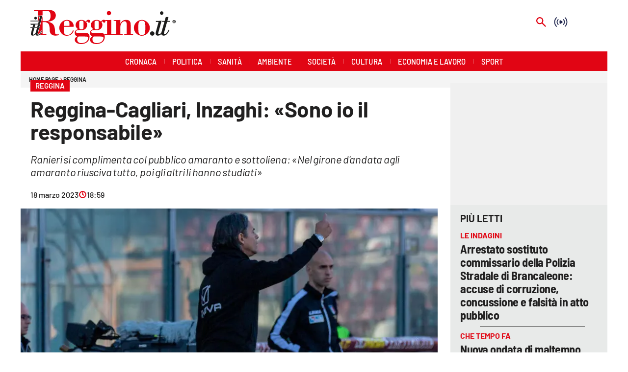

--- FILE ---
content_type: text/html; charset=utf-8
request_url: https://www.ilreggino.it/reggina/reggina-cagliari-inzaghi-sono-io-il-responsabile-u03p4xy2
body_size: 114721
content:
<!DOCTYPE html><html id="root-site" lang="it"><head><meta charSet="utf-8"/><meta name="viewport" content="width=device-width"/><meta name="isMobile" content="false"/><link rel="apple-touch-icon" href="/reggino/apple-touch-icon.png"/><link rel="apple-touch-icon" href="/reggino/apple-touch-icon-57x57.png"/><link rel="apple-touch-icon" href="/reggino/apple-touch-icon-60x60.png"/><link rel="apple-touch-icon" href="/reggino/apple-touch-icon-72x72.png"/><link rel="apple-touch-icon" href="/reggino/apple-touch-icon-76x76.png"/><link rel="apple-touch-icon" href="/reggino/apple-touch-icon-114x114.png"/><link rel="apple-touch-icon" href="/reggino/apple-touch-icon-120x120.png"/><link rel="apple-touch-icon" href="/reggino/apple-touch-icon-144x144.png"/><link rel="apple-touch-icon" href="/reggino/apple-touch-icon-152x152.png"/><link rel="apple-touch-icon-precomposed" href="/reggino/apple-touch-icon-precomposed.png"/><link rel="apple-touch-icon-precomposed" href="/reggino/apple-touch-icon-57x57.png"/><link rel="apple-touch-icon-precomposed" href="/reggino/apple-touch-icon-60x60.png"/><link rel="apple-touch-icon-precomposed" href="/reggino/apple-touch-icon-72x72.png"/><link rel="apple-touch-icon-precomposed" href="/reggino/apple-touch-icon-76x76.png"/><link rel="apple-touch-icon-precomposed" href="/reggino/apple-touch-icon-114x114.png"/><link rel="apple-touch-icon-precomposed" href="/reggino/apple-touch-icon-120x120.png"/><link rel="apple-touch-icon-precomposed" href="/reggino/apple-touch-icon-144x144.png"/><link rel="apple-touch-icon-precomposed" href="/reggino/apple-touch-icon-152x152.png"/><link rel="icon" href="/reggino/favicon.ico"/><link rel="icon" type="image/png" sizes="16x16" href="/reggino/favicon-16x16.png"/><link rel="icon" type="image/png" sizes="32x32" href="/reggino/favicon-32x32.png"/><link rel="icon" type="image/png" sizes="96x96" href="/reggino/favicon-96x96.png"/><link rel="icon" type="image/png" sizes="128x128" href="/reggino/favicon-128x128.png"/><link rel="icon" type="image/png" sizes="196x196" href="/reggino/favicon-196x196.png"/><meta name="application-name" content="ACE Times"/><meta name="msapplication-TileColor" content="#C20B20"/><meta name="msapplication-TileImage" content="/reggino/mstile-144x144.png"/><meta name="msapplication-square70x70logo" content="/reggino/mstile-70x70.png"/><meta name="msapplication-square150x150logo" content="/reggino/mstile-150x150.png"/><meta name="msapplication-square310x310logo" content="/reggino/mstile-310x310.png"/><link rel="alternate" type="application/rss+xml" title="ACE Times - news" href="https://www.ilreggino.it/sitemaps/reggino/rss"/><meta name="ace-fingerprint" content="deploy executed on Thu Jan 15 11:07:07 UTC 2026 - generated from commit hash 7f3ba07fe101aef75ffd0c55bad591129c0127be"/><meta name="onecmsid" content="onecms:1m8vzz9lmwtmhynyp82"/><link rel="amphtml" href="https://amp.ilreggino.it/amp/reggina/reggina-cagliari-inzaghi-sono-io-il-responsabile-u03p4xy2"/><link rel="preload" as="image" imageSrcSet="https://images.lac.atexcloud.io/view/acePublic/alias/contentid/OTIxODJkOTgtMjM4OC00/0/ilreggino-logo.webp?h=132&amp;w=640 640w, https://images.lac.atexcloud.io/view/acePublic/alias/contentid/OTIxODJkOTgtMjM4OC00/0/ilreggino-logo.webp?h=132&amp;w=750 750w, https://images.lac.atexcloud.io/view/acePublic/alias/contentid/OTIxODJkOTgtMjM4OC00/0/ilreggino-logo.webp?h=132&amp;w=828 828w, https://images.lac.atexcloud.io/view/acePublic/alias/contentid/OTIxODJkOTgtMjM4OC00/0/ilreggino-logo.webp?h=132&amp;w=1080 1080w, https://images.lac.atexcloud.io/view/acePublic/alias/contentid/OTIxODJkOTgtMjM4OC00/0/ilreggino-logo.webp?h=132&amp;w=1200 1200w, https://images.lac.atexcloud.io/view/acePublic/alias/contentid/OTIxODJkOTgtMjM4OC00/0/ilreggino-logo.webp?h=132&amp;w=1920 1920w, https://images.lac.atexcloud.io/view/acePublic/alias/contentid/OTIxODJkOTgtMjM4OC00/0/ilreggino-logo.webp?h=132&amp;w=2048 2048w, https://images.lac.atexcloud.io/view/acePublic/alias/contentid/OTIxODJkOTgtMjM4OC00/0/ilreggino-logo.webp?h=132&amp;w=3840 3840w" imageSizes="100vw"/><title>Reggina-Cagliari, Inzaghi: «Sono io il responsabile»</title><script type="application/ld+json">{
  "@context": "http://schema.org",
  "@type": "NewsArticle",
  "mainEntityOfPage": {
    "@type": "WebPage",
    "@id": "https://www.ilreggino.it/reggina/reggina-cagliari-inzaghi-sono-io-il-responsabile-u03p4xy2"
  },
  "headline": "Reggina-Cagliari, Inzaghi: «Sono io il responsabile»",
  "image": [
    "https://images.lac.atexcloud.io/view/acePublic/alias/contentid/1m82clhxynkwakpav72/0/inzaghi-reggina-cagliari.webp"
  ],
  "articleSection":"Reggina",
  "keywords": "",
  "datePublished": "2023-03-18T19:59:48+01:00",
  "dateCreated": "2023-03-18T19:59:48+01:00",
  "dateModified": "2025-10-14T01:20:51+01:00",
  "author": {
    "@type": "Person",
    "name": "Matteo Occhiuto"
  },
  "publisher": {
    "@type": "Organization",
    "name": "Il Reggino",
    "logo": {
      "@type": "ImageObject",
      "url": "https://images.lac.atexcloud.io/view/acePublic/alias/contentid/OTIxODJkOTgtMjM4OC00/0/ilreggino-logo.webp"
    }
  },
  "description": "Ranieri si complimenta col pubblico amaranto e sottoliena: «Nel girone d'andata agli amaranto riusciva tutto, poi gli altri li hanno studiati»",
  "articleBody": "Al fischio finale di Reggina-Cagliari, sono intervenuti in sala stampa i protagonisti della partita. Ecco le loro dichiarazioni. Pippo Inzaghi (allenatorore Reggina) «Oggi penso che non ci siano scusanti. Avevamo riposato, i tifosi ci avevano caricato. Fare chiacchiere oggi però non serve. Dobbiamo pensare di avere 0 punti in classifica, giocare con la bava alla bocca. Dobbiamo fare di più, sia per la società che per i tifosi. Scelte? Dopo la partita è normale che tutto possa essere stato sbagliato, per la prima volta non è stata la solita Reggina. Abbiamo ancora una classifica importante. Dobbiamo avere più fame. Ci prendiamo i fischi, torneremo a prendere i punti, per questa società e per questi tifosi. Non troviamo colpevoli, sono io il responsabile. Forse però vedere giocare Fabbian e Pierozzi così è da esempio, forse cambieremo l’impianto tattico. Hernani e Majer non dovevano giocare, il primo aveva la febbre da tre giorni, il secondo aveva preso una botta in allenamento». Claudio Ranieri (allenatore Cagliari) «La Reggina è una squadra di carattere e buonissimi giocatori, hanno messo due-tre palloni pericolosi in area, abbiamo fatto il secondo gol e abbiamo disputato poi una buona prova. È stata una gara intensa e combattuta, complimenti al pubblico che ha incitato sino all’ultimo la propria squadra. La Reggina resta una signora squadra, corrono e sanno cosa fare. Nel girone d’andata gli è andato tutto bene, poi gli avversari l’hanno studiata. In B nel girone d’andata tutti pensano a giocar bene, nel ritorno vogliono i punti». Lorenzo Crisetig (centrocampista Reggina) «Tutte le squadre possono incappare in periodi del genere. È successo anche al Cagliari, le otto partite che mancano vanno vissute come otto finali. Dobbiamo riprendere a lavorare, in vista di Genova. Ritengo che in questo momento dobbiamo pensare solo alle gare che rimangono». Foto di Valentina Giannettoni",
  "isAccessibleForFree": "true",
  "hasPart":
  {
    "@type": "WebPageElement",
    "isAccessibleForFree": "true",
    "cssSelector" : ".paywall"
  }
}</script><meta name="robots" content="index,follow"/><meta name="description" content="Ranieri si complimenta col pubblico amaranto e sottoliena: «Nel girone d&#x27;andata agli amaranto riusciva tutto, poi gli altri li hanno studiati»"/><meta name="twitter:card" content="summary_large_image"/><meta property="og:title" content="Reggina-Cagliari, Inzaghi: «Sono io il responsabile»"/><meta property="og:description" content="Ranieri si complimenta col pubblico amaranto e sottoliena: «Nel girone d&#x27;andata agli amaranto riusciva tutto, poi gli altri li hanno studiati»"/><meta property="og:url" content="https://www.ilreggino.it/reggina/reggina-cagliari-inzaghi-sono-io-il-responsabile-u03p4xy2"/><meta property="og:type" content="article"/><meta property="og:image" content="https://images.lac.atexcloud.io/view/acePublic/alias/contentid/1m82clhxynkwakpav72/0/inzaghi-reggina-cagliari.jpeg?f=3%3A2"/><meta property="og:image:width" content="1600"/><meta property="og:image:height" content="1067"/><link rel="canonical" href="https://www.ilreggino.it/reggina/reggina-cagliari-inzaghi-sono-io-il-responsabile-u03p4xy2"/><script type="application/ld+json" class="jsx-2339875002">{"@context":"https://schema.org","@type":"BreadcrumbList","itemListElement":[{"@type":"ListItem","position":1,"item":{"@id":"https://www.ilreggino.it/reggina","name":"Reggina"}},{"@type":"ListItem","position":2,"item":{"@id":"https://www.ilreggino.it/reggina/reggina-cagliari-inzaghi-sono-io-il-responsabile-u03p4xy2","name":"Reggina-Cagliari, Inzaghi: «Sono io il responsabile»"}}]}</script><link rel="preload" as="image" imageSrcSet="https://images.lac.atexcloud.io/view/acePublic/alias/contentid/1m82clhxynkwakpav72/0/inzaghi-reggina-cagliari.webp?f=16%3A9&amp;q=0.75&amp;w=16 16w, https://images.lac.atexcloud.io/view/acePublic/alias/contentid/1m82clhxynkwakpav72/0/inzaghi-reggina-cagliari.webp?f=16%3A9&amp;q=0.75&amp;w=32 32w, https://images.lac.atexcloud.io/view/acePublic/alias/contentid/1m82clhxynkwakpav72/0/inzaghi-reggina-cagliari.webp?f=16%3A9&amp;q=0.75&amp;w=48 48w, https://images.lac.atexcloud.io/view/acePublic/alias/contentid/1m82clhxynkwakpav72/0/inzaghi-reggina-cagliari.webp?f=16%3A9&amp;q=0.75&amp;w=64 64w, https://images.lac.atexcloud.io/view/acePublic/alias/contentid/1m82clhxynkwakpav72/0/inzaghi-reggina-cagliari.webp?f=16%3A9&amp;q=0.75&amp;w=96 96w, https://images.lac.atexcloud.io/view/acePublic/alias/contentid/1m82clhxynkwakpav72/0/inzaghi-reggina-cagliari.webp?f=16%3A9&amp;q=0.75&amp;w=128 128w, https://images.lac.atexcloud.io/view/acePublic/alias/contentid/1m82clhxynkwakpav72/0/inzaghi-reggina-cagliari.webp?f=16%3A9&amp;q=0.75&amp;w=256 256w, https://images.lac.atexcloud.io/view/acePublic/alias/contentid/1m82clhxynkwakpav72/0/inzaghi-reggina-cagliari.webp?f=16%3A9&amp;q=0.75&amp;w=384 384w, https://images.lac.atexcloud.io/view/acePublic/alias/contentid/1m82clhxynkwakpav72/0/inzaghi-reggina-cagliari.webp?f=16%3A9&amp;q=0.75&amp;w=640 640w, https://images.lac.atexcloud.io/view/acePublic/alias/contentid/1m82clhxynkwakpav72/0/inzaghi-reggina-cagliari.webp?f=16%3A9&amp;q=0.75&amp;w=750 750w, https://images.lac.atexcloud.io/view/acePublic/alias/contentid/1m82clhxynkwakpav72/0/inzaghi-reggina-cagliari.webp?f=16%3A9&amp;q=0.75&amp;w=828 828w, https://images.lac.atexcloud.io/view/acePublic/alias/contentid/1m82clhxynkwakpav72/0/inzaghi-reggina-cagliari.webp?f=16%3A9&amp;q=0.75&amp;w=1080 1080w, https://images.lac.atexcloud.io/view/acePublic/alias/contentid/1m82clhxynkwakpav72/0/inzaghi-reggina-cagliari.webp?f=16%3A9&amp;q=0.75&amp;w=1200 1200w, https://images.lac.atexcloud.io/view/acePublic/alias/contentid/1m82clhxynkwakpav72/0/inzaghi-reggina-cagliari.webp?f=16%3A9&amp;q=0.75&amp;w=1920 1920w, https://images.lac.atexcloud.io/view/acePublic/alias/contentid/1m82clhxynkwakpav72/0/inzaghi-reggina-cagliari.webp?f=16%3A9&amp;q=0.75&amp;w=2048 2048w, https://images.lac.atexcloud.io/view/acePublic/alias/contentid/1m82clhxynkwakpav72/0/inzaghi-reggina-cagliari.webp?f=16%3A9&amp;q=0.75&amp;w=3840 3840w" imageSizes="786px"/><meta name="next-head-count" content="53"/><meta name="cms" content="ACE by Atex"/><meta name="format-detection" content="telephone=no, date=no, email=no, address=no"/><link rel="preload" href="/_next/static/css/2130a61e7697989d.css" as="style"/><link rel="stylesheet" href="/_next/static/css/2130a61e7697989d.css" data-n-p=""/><noscript data-n-css=""></noscript><script defer="" nomodule="" src="/_next/static/chunks/polyfills-c67a75d1b6f99dc8.js"></script><script src="https://d3fab4b48l25u.cloudfront.net/widget-articles.umd.js" defer="" data-nscript="beforeInteractive"></script><script src="https://d3fab4b48l25u.cloudfront.net/widget-articles.umd.js" defer="" data-nscript="beforeInteractive"></script><script src="/_next/static/chunks/webpack-94a4532877b670df.js" defer=""></script><script src="/_next/static/chunks/framework-50116e63224baba2.js" defer=""></script><script src="/_next/static/chunks/main-6d14256ee5aeaa62.js" defer=""></script><script src="/_next/static/chunks/pages/_app-feb68f5b2765d996.js" defer=""></script><script src="/_next/static/chunks/d6e1aeb5-6c0ff0f0e0509920.js" defer=""></script><script src="/_next/static/chunks/714-b1eb56b572d17560.js" defer=""></script><script src="/_next/static/chunks/260-6d5c5f81e2981f54.js" defer=""></script><script src="/_next/static/chunks/pages/%5B...index%5D-813f727927a0f83b.js" defer=""></script><script src="/_next/static/1Vj2fbnim8GTaU231lOSh/_buildManifest.js" defer=""></script><script src="/_next/static/1Vj2fbnim8GTaU231lOSh/_ssgManifest.js" defer=""></script><style id="__jsx-3400780973">:root{overflow-x:hidden;}@media all and (min-width:1024px){.page{margin:var(--margin-centered);max-width:var(--page-width-extra);}.page.page-longform{max-width:100vw;}.text-page{padding:0 30px;}}.ad-container{display:-webkit-box;display:-webkit-flex;display:-ms-flexbox;display:flex;-webkit-box-pack:center;-webkit-justify-content:center;-ms-flex-pack:center;justify-content:center;}.article-body .ad-container iframe{margin-block-start:var(--margin-block-start-medium-2);margin-block-end:var(--margin-block-end-medium-2);}@media all and (min-width:1024px){.mob-article-ad-container{display:none;}}@media all and (max-width:1023px){.dsk-article-ad-container{display:none;}.text-page{padding:0 15px;}}.site-title{display:none;}.react-datepicker-wrapper{width:unset;}</style><style id="__jsx-2511161210">@font-face{font-family:'Barlow';font-weight:300;src:local('Barlow:Light'), url('/fonts/Barlow-Light.ttf') format('truetype');}@font-face{font-family:'Barlow';font-weight:300;font-style:italic;src:local('Barlow:LightItalic'), url('/fonts/Barlow-LightItalic.ttf') format('truetype');}@font-face{font-family:'Barlow';font-weight:400;src:local('Barlow:Regular'), url('/fonts/Barlow-Regular.ttf') format('truetype');}@font-face{font-family:'Barlow';font-weight:400;font-style:italic;src:local('Barlow:Italic'), url('/fonts/Barlow-Italic.ttf') format('truetype');}@font-face{font-family:'Barlow';font-weight:500;src:local('Barlow:Medium'), url('/fonts/Barlow-Medium.ttf') format('truetype');}@font-face{font-family:'Barlow';font-weight:500;font-style:italic;src:local('Barlow:MediumItalic'), url('/fonts/Barlow-MediumItalic.ttf') format('truetype');}@font-face{font-family:'BarlowSemiCondensed';font-weight:500;src:local('BarlowSemiCondensed:Medium'), url('/fonts/BarlowSemiCondensed-Medium.ttf') format('truetype');}@font-face{font-family:'Barlow';font-weight:600;src:local('Barlow:SemiBold'), url('/fonts/Barlow-SemiBold.ttf') format('truetype');}@font-face{font-family:'Barlow';font-weight:700;src:local('Barlow:Bold'),url('/fonts/Barlow-Bold.ttf') format('truetype');}@font-face{font-family:'BarlowSemiCondensed';font-weight:700;src:local('BarlowSemiCondensed:Bold'), url('/fonts/BarlowSemiCondensed-Bold.ttf') format('truetype');}@font-face{font-family:'Barlow';font-weight:900;src:local('Barlow:ExtraBold'), url('/fonts/Barlow-Black.ttf') format('truetype');}</style><style id="__jsx-2681718537">.adv-placeholder{display:-webkit-box;display:-webkit-flex;display:-ms-flexbox;display:flex;-webkit-box-pack:center;-webkit-justify-content:center;-ms-flex-pack:center;justify-content:center;display:none;}.adv-placeholder img{display:block;margin:var(--margin-centered);max-width:100%;}.adv-placeholder:first-child{padding:var(--narrow-invert-spacing);border-width:1px 0;border-style:solid;border-color:#cdc2b0;}.ad{background-color:#737687;position:relative;}.ad-desktop{display:none;}@media all and (min-width:1024px){.ad-desktop{display:block;}}.ad-mobile{display:block;}@media all and (min-width:1024px){.ad-mobile{display:none;}}.ad-970x250{width:970px;height:250px;margin-block-end:var(--margin-block-end-medium-2);}.ad-728x90{width:728px;height:90px;}.ad-300x250{width:300px;height:250px;}.ad-skin-1x1{display:none;}.ad.empty::after{content:'Advertisement';text-transform:uppercase;-webkit-letter-spacing:2px;-moz-letter-spacing:2px;-ms-letter-spacing:2px;letter-spacing:2px;font-size:12px;position:absolute;top:0;left:0;width:100%;height:100%;display:-webkit-box;display:-webkit-flex;display:-ms-flexbox;display:flex;-webkit-flex-direction:row;-ms-flex-direction:row;flex-direction:row;-webkit-align-items:center;-webkit-box-align:center;-ms-flex-align:center;align-items:center;-webkit-box-pack:center;-webkit-justify-content:center;-ms-flex-pack:center;justify-content:center;color:rgb(0,0,0);}</style><style id="__jsx-102145132">.ad-position{margin:var(--margin-centered);max-width:100%;display:-webkit-box;display:-webkit-flex;display:-ms-flexbox;display:flex;-webkit-flex-direction:column;-ms-flex-direction:column;flex-direction:column;-webkit-align-items:center;-webkit-box-align:center;-ms-flex-align:center;align-items:center;}.ad-position>div+div{margin-block-start:var(--margin-top-start-small);}.ad-position>div>iframe{display:block;margin:auto;max-width:100%;}.top-left-ad>.ad-position{padding:var(--standard-invert-space);box-sizing:content-box;}.mr-ad{margin-top:calc(var(--gap-small)*-1);}.mr-ad iframe{margin-top:var(--gap-small);}@media all and (max-width:630px){.ad-position[data-adv-position^="US_LEADERBOARD_DOWN_"]{-webkit-transform:scale(.8);-ms-transform:scale(.8);transform:scale(.8);max-width:none;}@media all and (max-width:510px){.ad-position[data-adv-position^="US_LEADERBOARD_DOWN_"]{-webkit-transform:scale(.6);-ms-transform:scale(.6);transform:scale(.6);}#topAdCls{margin:0;padding:0;height:0;}@media all and (min-width:1024px){#topAdCls{height:auto;max-height:250px;min-height:113px;}#topAdCls+.wrapper>.page{margin-block-start:0;}}}}</style><style id="__jsx-2222679477">.menu-search-form{margin:0;width:100%;height:auto;outline:none;}.root .page.search-page div.search-form{padding:0 18px;}.header-search-result{margin-block-start:14px;padding-block-start:12px;}.header-search-result span:first-child{
    font-family: var(--fonts-primary-family);
    font-size: 16px;
    font-weight: var(--fonts-primary-normal-weight);
    line-height: 17px;
    letter-spacing: -0.16px;
;}.header-search-result span:nth-child(2){
    font-family: var(--fonts-primary-family);
    font-size: 16px;
    font-weight: var(--fonts-primary-bold-weight);
    line-height: 17px;
    letter-spacing: 0px;
;}.header-search-result span:last-child{
    font-family: var(--fonts-primary-family);
    font-size: 14px;
    font-weight: var(--fonts-primary-normal-weight);
    line-height: 17px;
    letter-spacing: -0.14px;
 display:flex;}.menu-search-form select,.filter-by-date,.menu-search-form .clear-filter{
    font-family: var(--fonts-primary-family);
    font-size: 12px;
    font-weight: var(--fonts-primary-normal-weight);
    line-height: 29px;
    letter-spacing: -0.12px;
 display:inline-block;text-transform:capitalize;margin-inline-end:10px;margin-block-start:12px;}.menu-search-form select{width:120px;}.menu-search-form select,.menu-search-form .filter-by-date{border-radius:6px;height:29px;padding:0 10px;background-color:#fff;}.menu-search-form select option:first-child{display:none;}.date-picker-wrapper{position:relative;display:inline-block;}.date-filter-container{margin-top:10px;position:absolute;border:1px solid #ccc;z-index:10;}.menu-search-form .filter-by-date{border:solid 1px;cursor:pointer;}.menu-search-form .filter-by-date .arrow-down{border:1px solid black;border-inline-width:0 2px;border-block-width:0 2px;display:inline-block;padding:2.5px;-webkit-transform:rotate(45deg);-ms-transform:rotate(45deg);transform:rotate(45deg);margin-inline-start:15px;margin-block-end:2px;}.clear-filter{border-radius:6px;background-color:#000;color:#fff;padding:0px 11px;padding-inline-end:3px;font-size:14px;cursor:pointer;position:relative;}.clear-button{position:absolute;right:10px;text-transform:lowercase;}.clear-filter-text{margin-inline-end:23px;}.menu-search-term:focus,.menu-search-form:focus{outline:none;}.menu-search-icon{height:15px;}.menu-search-term{background:transparent;border:2px solid #000;border-radius:20px;box-shadow:none;font-style:italic;height:30px;background-image:url(/graphics/search-icon.svg);background-position:10px center;background-repeat:no-repeat;background-size:15px;padding-block:10px;padding-inline:20px 5px;text-indent:20px;margin-inline-end:15px;}.menu-search-icon svg{width:15px;height:15px;}.menu-search-icon button{display:inline-block;border:0;padding:0;background:transparent;cursor:pointer;}.menu-search-button button{
    font-family: var(--fonts-primary-family);
    font-size: 14px;
    font-weight: var(--fonts-primary-bold-weight);
    line-height: 33px;
    letter-spacing: 0px;
 color:#fff;background-color:#000;min-width:46px;min-height:30px;border-radius:30px;border:0;margin:0;-webkit-text-decoration:none;text-decoration:none;cursor:pointer;}.menu-search-form label{width:100px;display:inline-block;margin-top:25px;}.search-input{width:170px;}.menu-search-form .sort-by{width:250px;}.menu-search-form select.sort-by option:first-child{display:block;}.menu-search-advanced-search,.advanced-search-heading{
    font-family: var(--fonts-primary-family);
    font-size: 12px;
    font-weight: var(--fonts-primary-bold-weight);
    line-height: 15px;
    letter-spacing: 0px;
 color:var(--header-footer-foreground);padding:0;}.advanced-search-heading{margin-block-end:18px;}.menu-search-advanced-search{cursor:pointer;background:none;border:none;}@media all and (min-width:1024px){.header-search-result{margin-block-start:21px;padding-block-start:18px;}.header-search-result span:last-child{display:inline;}.root .page.search-page div.search-form{padding:0;}.menu-search-advanced-search,.advanced-search-heading{
    font-family: var(--fonts-primary-family);
    font-size: 14px;
    font-weight: var(--fonts-primary-bold-weight);
    line-height: 17px;
    letter-spacing: 0px;
;}}</style><style id="__jsx-1911702730">.socials-link{display:inline-block;margin-inline-start:10px;width:15px;height:15px;}.socials-link:first-child{margin-inline-start:0;}.socials-link .icon{display:block;width:100%;height:100%;}.socials-link .accent{fill:#000;}.socials-link.socials-youtube{width:20px;}</style><style id="__jsx-614402712">@media all and (min-width:1024px){.socials-link:hover{opacity:0.25;}.social-icons-type-negative .socials-link:hover{opacity:0.75;}}</style><style id="__jsx-2674391787">.sidebar-content{padding:var(--standard-invert-space);width:250px;background-color:var(--header-footer-background);position:relative;height:-webkit-fit-content;height:-moz-fit-content;height:fit-content;}.sidebar-content>.close-btn{position:absolute;top:10px;right:10px;}[dir='rtl'] .sidebar-content>.close-btn{left:10px;right:unset;}.sidebar-content ul{margin:15px 0;padding:0;list-style-type:none;}.sidebar-content .menu-item{margin:0;margin-block-end:5px;padding:0;list-style-type:none;}.sidebar-content .menu-submenu .menu-item{margin:0;margin-block-start:2px;list-style-type:none;}.sidebar-menu .sidebar-footer-social span,.sidebar-menu .menu-item-header,.sidebar-content a.mega-menu-item,.sidebar-content .menu-submenu a{-webkit-text-decoration:none;text-decoration:none;color:var(--header-footer-foreground);}.sidebar-content li.mega-menu-item{border-block-end:0.5px solid #212020;}.social-icons-type-sidebar .socials-link:not(:first-child){margin-inline-start:15px;}.social-icons-type-sidebar .socials-link{width:24px;height:24px;}.sidebar-content .sidebar-buttons ul li:not(:last-child){margin-block-end:var(--margin-block-end-medium-1);}.sidebar-content .sidebar-button,.sidebar-content .menu-search-icon{display:inline-block;}.sidebar-content .sidebar-button:hover,.sidebar-content .menu-search-icon:hover,.sidebar-content .menu-search-send:hover{background:#fff;color:#000;}.sidebar-content .menu-search-term{margin-inline-end:10px;width:140px;text-transform:none;font-size:11px;cursor:initial;}.sidebar-content .sidebar-buttons .menu-search-inner{display:-webkit-box;display:-webkit-flex;display:-ms-flexbox;display:flex;}.sidebar-content .menu-search-send{padding:5px 0;width:45px;-webkit-flex-shrink:0;-ms-flex-negative:0;flex-shrink:0;text-align:center;}.sidebar-content .menu-search-icon{margin-inline-start:0;padding:7px 21px;box-sizing:content-box;}.sidebar-content .menu-search-icon:hover .accent *{stroke:#000;}#submenu-sidebar,.sidebar-content{width:100%;max-width:100%;padding:0 20px;}.sidebar-header{margin-block-end:calc(var(--margin-block-end-medium-2) + 4px);margin-block-start:var(--margin-block-start-medium-1);display:-webkit-box;display:-webkit-flex;display:-ms-flexbox;display:flex;}.sidebar-search>*{border-block-end:0.5px solid #000;padding:var(--standard-invert-space);}.sidebar-menu .sidebar-search,.sidebar-menu .page-footer,amp-sidebar .page-footer{border:0;margin:0;}.sidebar-menu .footer-logo,amp-sidebar .footer-logo .sidebar-content .menu-search-icon[hidden]{display:none;}.sidebar-search .menu-search-inner{display:-webkit-box;display:-webkit-flex;display:-ms-flexbox;display:flex;-webkit-flex-direction:row;-ms-flex-direction:row;flex-direction:row;-webkit-box-pack:start;-webkit-justify-content:flex-start;-ms-flex-pack:start;justify-content:flex-start;}.sidebar-search .menu-search-icon{width:22px;}.sidebar-logo{width:105px;height:26px;position:relative;}.sidebar-logo *{width:100%;height:100%;}.sidebar-content .grey-btn{background-color:unset;border:0;}.sidebar-content .grey-btn,.sidebar-content .grey-btn .icon{width:40px;height:40px;}.sidebar-content .grey-btn .icon .accent{stroke:#000;stroke-width:0.3px;}.sidebar-content .socials-link{margin-block-start:var(--margin-top-start-small);}.sidebar-footer-social{display:-webkit-box;display:-webkit-flex;display:-ms-flexbox;display:flex;-webkit-flex-direction:column;-ms-flex-direction:column;flex-direction:column;margin-block-end:auto;margin-block-start:var(--margin-top-start-small);-webkit-flex-wrap:wrap;-ms-flex-wrap:wrap;flex-wrap:wrap;list-style:none;padding-inline-start:0;margin-block-end:100px;}.sidebar-footer-social .social-icons{-webkit-flex-direction:row;-ms-flex-direction:row;flex-direction:row;}.sidebar-content .menu-item.top-menu-item a{padding:10px;}.top-menu-wrapper{width:100%;border-block-end:0.5px solid #212020;}.top-menu-wrapper ul{display:-webkit-box;display:-webkit-flex;display:-ms-flexbox;display:flex;gap:12px;padding-inline-start:0;margin:15px 0;}.grey-btn{display:inline-block;position:relative;width:30px;height:30px;text-indent:-9999px;overflow:hidden;border:1px solid #000;border-radius:30px;background:#000;color:#fff;cursor:pointer;opacity:0.8;outline:0;}.grey-btn.with-icon{text-indent:0;}.grey-btn .icon{position:absolute;top:50%;left:50%;width:12px;height:12px;-webkit-transform:translate(-50%,-50%);-ms-transform:translate(-50%,-50%);transform:translate(-50%,-50%);}.grey-btn .icon .accent{stroke:#fff;}.grey-btn:hover{background:#fff;color:#000;outline:none;}.grey-btn:hover .icon .accent{stroke:#000;}.grey-btn:after{content:'';position:absolute;top:0;left:0;width:100%;height:100%;text-indent:0;text-align:center;font-size:24px;font-size:18px;line-height:30px;}[dir='rtl'] .grey-btn:after{right:0;}.grey-btn.with-icon:after{display:none;}.close-btn:after{content:'\u2715';}</style><style id="__jsx-2064774753">.sidebar-content .top-menu-item a{
    font-family: var(--fonts-primary-family);
    font-size: 14px;
    font-weight: var(--fonts-primary-bold-weight);
    line-height: 33px;
    letter-spacing: 0px;
 color:#fff;background-color:#000;min-width:46px;min-height:30px;border-radius:30px;border:0;margin:0;-webkit-text-decoration:none;text-decoration:none;cursor:pointer;}</style><style id="__jsx-4066353361">.overflow-hidden{overflow:hidden;}.sidebar-overlay{display:-webkit-box;display:-webkit-flex;display:-ms-flexbox;display:flex;height:100vh;-webkit-box-pack:justify;-webkit-justify-content:space-between;-ms-flex-pack:justify;justify-content:space-between;right:0;margin:0;padding:0;pointer-events:none;position:fixed;top:0;-webkit-transition:opacity 0.2s ease-out;transition:opacity 0.2s ease-out;width:100vw;z-index:101;}.sidebar-overlay .sidebar-blanket{opacity:0;-webkit-transition:opacity 0.2s ease-out;transition:opacity 0.2s ease-out;}.sidebar-overlay.open+header{visibility:hidden;}.sidebar-overlay.open{pointer-events:all;}.sidebar-overlay.open .sidebar-menu{-webkit-flex:0 0 100%;-ms-flex:0 0 100%;flex:0 0 100%;}.sidebar-overlay.open .sidebar-blanket{background-color:black;-webkit-flex:1;-ms-flex:1;flex:1;opacity:0.5;}.sidebar-overlay .sidebar-menu{display:-webkit-box;display:-webkit-flex;display:-ms-flexbox;display:flex;-webkit-flex:0;-ms-flex:0;flex:0;height:100vh;overflow-x:hidden;overflow-y:auto;-webkit-transition:all 0.2s ease-out;transition:all 0.2s ease-out;}</style><style id="__jsx-4175658874">.sidebar-content a.mega-menu-item,.sidebar-menu .sidebar-footer-social span,.sidebar-menu .menu-item-header{
    font-family: var(--fonts-primary-family);
    font-size: 13px;
    font-weight: var(--fonts-primary-bold-weight);
    line-height: 14px;
    letter-spacing: 0px;
;}.sidebar-content .menu-submenu a{
    font-family: var(--fonts-primary-family);
    font-size: 12px;
    font-weight: var(--fonts-primary-light-weight);
    line-height: 21px;
    letter-spacing: 0px;
;}</style><style id="__jsx-966089751">.menu-search-icon.jsx-966089751{height:15px;}.menu-search-icon.jsx-966089751 button.jsx-966089751{display:inline-block;border:0;padding:0;background:transparent;cursor:pointer;}</style><style id="__jsx-2096701287">*.jsx-2096701287{box-sizing:border-box;}.modalDialog.jsx-2096701287{position:fixed;top:0;right:0;bottom:0;left:0;background:rgba(0,0,0,0.8);z-index:99999;-webkit-transition:opacity 100ms ease-in;-moz-transition:opacity 100ms ease-in;-webkit-transition:opacity 100ms ease-in;transition:opacity 100ms ease-in;}.modalDialog.jsx-2096701287>div.jsx-2096701287{max-width:800px;width:50%;position:relative;margin:10% auto;padding:20px;border-radius:3px;background:#fff;}.close.jsx-2096701287{font-family:Arial,Helvetica,sans-serif;line-height:25px;position:absolute;right:-5px;text-align:center;top:-5px;width:34px;height:34px;-webkit-text-decoration:none;text-decoration:none;padding-top:5px;font-size:20px;}.close.jsx-2096701287:hover{background:#fa3f6f;}.modalDialog.jsx-2096701287 .social-icons:before{display:none;}</style><style id="__jsx-2214241547">.navmenu-logo-wrapper .navmenu-logo,.navmenu-logo-wrapper .navmenu-logo *{width:auto;height:auto;}.topmenu .navmenu-logo-wrapper{width:200px;}.longform-logo{position:relative;z-index:1;}@media all and (min-width:1024px){.topmenu .navmenu-logo-wrapper{width:400px;}}</style><style id="__jsx-758632599">.logo-container.jsx-758632599 .first-logo.jsx-758632599{background-image:url('https://www.lacnews24.it/graphics/LaC_News24.svg');background-size:cover;height:49px;}.logo-container.jsx-758632599 .first-logo.jsx-758632599,.logo-container.jsx-758632599 .claim-logo.jsx-758632599{width:200px;margin-inline:auto;}@media all and (min-width:1024px){.logo-container.jsx-758632599 .first-logo.jsx-758632599{width:400px;height:98px;}.logo-container.jsx-758632599 .claim-logo.jsx-758632599{display:block;width:200px;margin-inline:auto;}}</style><style id="__jsx-960604068">.root.jsx-960604068{height:100%;width:100%;}.lac-network-image.jsx-960604068{width:100%;height:100%;background-image:url('https://www.lacnews24.it/graphics/Logo_LaC_Network.avif');background-size:100% 100%;background-repeat:no-repeat;}</style><style id="__jsx-2303774667">.topmenu{padding-block:15px 0;}.menu-layout-left .topmenu{margin-block:6px 12px;}.topmenu-inner{margin-inline:10px;display:grid;grid-template-rows:auto;grid-template-columns:1fr;justify-items:center;-webkit-align-items:center;-webkit-box-align:center;-ms-flex-align:center;align-items:center;grid-column-gap:10px;}.topmenu-icons{grid-column:-3;}.lang-edition{grid-row:1;grid-column:1;margin-block:10px;margin-inline-start:auto;}.navigation-actions-longform{grid-row:1;grid-column:2;}.topmenu-icons,.topmenu-social .social-icons{display:-webkit-box;display:-webkit-flex;display:-ms-flexbox;display:flex;-webkit-flex-flow:row nowrap;-ms-flex-flow:row nowrap;flex-flow:row nowrap;-webkit-align-items:center;-webkit-box-align:center;-ms-flex-align:center;align-items:center;-webkit-box-pack:start;-webkit-justify-content:flex-start;-ms-flex-pack:start;justify-content:flex-start;}.navmenu-logo-wrapper{display:block;width:184px;height:46px;margin-block-start:var(--margin-block-start-medium-1);margin-block-end:var(--margin-block-end-smaller);margin-inline:auto;grid-row:3;grid-column:span 3;-webkit-align-items:center;-webkit-box-align:center;-ms-flex-align:center;align-items:center;display:block;position:relative;}.navmenu-logo-wrapper *{font-family:var(--font-secondary);width:100%;height:100%;}.topmenu-social .social-icons{margin-inline-start:10px;}.topmenu-hamburger #mega-menu-close-icon--normal.open,.topmenu-hamburger #mega-menu-close-icon--normal .accent *,.topmenu .menu-search-icon .accent *,.topmenu-hamburger .accent *,#menu-sidebar .topmenu-hamburger .accent *,.topmenu .menu-search-icon .accent{stroke:var(--header-footer-foreground);}.topmenu-social .socials-link .accent{fill:var(--header-footer-foreground);}.topmenu-hamburger #mega-menu-close-icon--normal{width:30px;height:30px;float:right;visibility:hidden;}.menu-layout-left .topmenu-hamburger #mega-menu-close-icon--normal{position:absolute;top:20px;}[dir='rtl'] .topmenu-hamburger #mega-menu-close-icon--normal{float:left;}.topmenu-hamburger #mega-menu-close-icon--normal.open{visibility:visible;}.menu-layout-left .topmenu-links{grid-column:-3;}.menu-layout-left .topmenu-icons{grid-row:1;grid-column:1;justify-self:flex-start;}.menu-layout-left .lang-edition{grid-column:2;}.menu-layout-left .navigation-date{display:none;} .topmenu{padding-block:0;}.topmenu .navigation-actions{display:-webkit-inline-box;display:-webkit-inline-flex;display:-ms-inline-flexbox;display:inline-flex;}.topmenu .navigation-actions:before{content:'• ';padding-inline-end:13px;height:15px;line-height:12px;}.topmenu .social-icons{display:-webkit-inline-box;display:-webkit-inline-flex;display:-ms-inline-flexbox;display:inline-flex;}.topmenu .social-icons:before{content:'• ';width:12px;height:15px;line-height:12px;}.topmenu .topmenu-inner .topmenu-links ul>li:nth-child(2) a{padding-block-start:7px;padding-inline-start:0;}.topmenu .topmenu-links ul>li:nth-child(2) .mobile-menulink:before{content:'• ';width:12px;height:15px;line-height:12px;}.topmenu .topmenu-links{grid-column:4;}.topmenu .topmenu-inner{grid-column-gap:0;}.navmenu-logo-wrapper{display:block;width:184px;height:60px;margin-block-start:var(--gap-big);margin-block-end:var(--margin-block-end-smaller);margin-inline:auto;grid-row:2;grid-column:span 3;-webkit-align-items:center;-webkit-box-align:center;-ms-flex-align:center;align-items:center;display:block;position:relative;}.topmenu .topmenu-inner .navigation-actions .menu-search-icon .accent *{stroke:none;}.topmenu-social .social-icons{margin-inline:0 10px;}.topmenu-icons{-webkit-align-items:flex-start;-webkit-box-align:flex-start;-ms-flex-align:flex-start;align-items:flex-start;padding-block:10px;}.topmenu .navigation-date span{margin-inline-end:1px;text-transform:uppercase;}.topmenu .topmenu-social-dropdown:before{content:'• ';width:12px;height:15px;line-height:12px;}.topmenu .topmenu-social-dropdown{display:-webkit-inline-box;display:-webkit-inline-flex;display:-ms-inline-flexbox;display:inline-flex;height:15px;}.mega-menu-content .mobile-menulink,.sidebar-content .mobile-menulink{display:none;}.topmenu .mobile-menulink{display:-webkit-inline-box;display:-webkit-inline-flex;display:-ms-inline-flexbox;display:inline-flex;}.mega-menu .mega-menu-content .top-menu-item a{background-color:transparent;}.topmenu .lac-network-logo{grid-row:2;grid-column:6;width:40px;height:30px;position:relative;margin-inline-start:auto;bottom:16px;}.topmenu .lac-network-image{position:relative;}.topmenu .topmenu-links-button-container{display:none;}.topmenu .navmenu-logo-wrapper{position:fixed;}.topmenu .social-icons .socials-link::(first-child){margin-inline-start:0;}@media all and (max-width:1023px){.topmenu{height:123px;}.topmenu .topmenu-social{display:none;}.topmenu .topmenu-social-dropdown .social-links{display:none;}.topmenu .topmenu-links .desktop-menulink{display:none;}.topmenu .topmenu-links ul li a{height:30px;padding-block-end:10px;}.topmenu .topmenu-links{margin-inline-start:auto;height:100%;}.topmenu .topmenu-social-dropdown,.topmenu .navigation-actions{height:15px;}.topmenu .topmenu-social-dropdown{padding-inline-end:5px;}.navmenu-logo-wrapper{margin-block-start:0;margin-block-end:0;height:60px;top:52px;}.topmenu .topmenu-inner{height:123px;}}</style><style id="__jsx-1282989353">@media all and (min-width:1024px){.topmenu{padding-block:6px 0;}.topmenu-icons{grid-row:1;grid-column:-3;}.lang-edition{grid-row:1;grid-column:4;}.navigation-actions-longform{grid-row:1;grid-column:5;position:relative;}.navmenu-logo-wrapper.inline{grid-row:1;grid-column:1 / 2;}.navmenu-logo-wrapper{grid-row:2;grid-column:span 5;width:var(--site-logo-width);height:var(--site-logo-height);margin-block-start:0px;margin-block-end:var(--margin-block-end-medium-1);}.navigation-actions-longform #mega-menu-close-icon--normal.open{position:absolute;top:-5px;}.menu-layout-left .navigation-date{grid-row:1;display:block;}} .void{display:none;}@media all and (min-width:1023px){.topmenu{height:181px;}.topmenu .topmenu-social-dropdown .social-links{display:none;}.topmenu .mobile-menulink{display:none;}.topmenu .topmenu-social-dropdown,.topmenu .topmenu-social-dropdown:before{display:none;}.topmenu .menu-search-icon .accent *{fill:black;}.navmenu-logo-wrapper{height:97px;top:51px;left:0;right:0;}.topmenu .lac-network-logo{height:52px;width:70px;position:relative;margin-inline-start:auto;bottom:0;}.topmenu .topmenu-inner{-webkit-align-items:flex-start;-webkit-box-align:flex-start;-ms-flex-align:flex-start;align-items:flex-start;}.topmenu .topmenu-links{height:60px;}.topmenu .topmenu-links .sidebar-buttons{height:39px;margin-block-end:20px;}.topmenu .navigation-date{
    font-family: 'Barlow', sans-serif;
    font-size: 14px;
    font-weight: 500;
    line-height: 14px;
    letter-spacing: 0px;
 padding-block-start:10px;}.topmenu .topmenu-icons{height:60px;padding-block-start:10px;}.topmenu .topmenu-links .sidebar-buttons ul li a{
    font-family: 'Barlow', sans-serif;
    font-size: 14px;
    font-weight: 600;
    line-height: 14px;
    letter-spacing: 0px;
;}.topmenu .socials-link{margin-inline-start:5px;}.topmenu .topmenu-inner .topmenu-links ul>li:nth-child(2) a{display:-webkit-inline-box;display:-webkit-inline-flex;display:-ms-inline-flexbox;display:inline-flex;-webkit-align-items:baseline;-webkit-box-align:baseline;-ms-flex-align:baseline;align-items:baseline;}.topmenu .socials-link.socials-youtube{margin-inline-start:10px;}.topmenu .topmenu-links ul>li:nth-child(2) a:before{content:'• ';width:14px;height:15px;line-height:12px;
    font-family: var(--fonts-primary-family);
    font-size: 12px;
    font-weight: var(--fonts-primary-normal-weight);
    line-height: 12px;
    letter-spacing: -0.12px;
 align-self:center;}.topmenu .topmenu-social{display:-webkit-box;display:-webkit-flex;display:-ms-flexbox;display:flex;}}</style><style id="__jsx-752087334">.inline-navigation-list{display:-webkit-box;display:-webkit-flex;display:-ms-flexbox;display:flex;-webkit-align-items:flex-end;-webkit-box-align:flex-end;-ms-flex-align:flex-end;align-items:flex-end;width:auto;list-style-type:none;margin:0;padding:0 56px;-webkit-box-pack:center;-webkit-justify-content:center;-ms-flex-pack:center;justify-content:center;-webkit-flex:1;-ms-flex:1;flex:1;}.menu-item{font-size:14px;line-height:17px;padding:0 16px;border-block-end:3px solid transparent;}.navigation-links .menu-item,.dropdown-content .menu-item{text-align:center;}.menu-item.is-active{border-block-end:3px solid #fff;}.menu-item a{-webkit-text-decoration:none;text-decoration:none;font-size:13px;line-height:14px;}.dropdown-content .inline-navigation-list{display:-webkit-box;display:-webkit-flex;display:-ms-flexbox;display:flex;-webkit-box-pack:center;-webkit-justify-content:center;-ms-flex-pack:center;justify-content:center;-webkit-align-items:center;-webkit-box-align:center;-ms-flex-align:center;align-items:center;background-color:#f8f8f8;}.dropdown-content .inline-navigation-list ul li{padding:10px;list-style:none;}.navbar .dropdown-content{display:hidden;position:absolute;top:35px;left:0;right:0;bottom:0;}.menu-layout-left .navbar .dropdown-content{bottom:unset;}.navbar li.menu-group-item.is-active,.navbar li.menu-group-item:hover{background-color:#f8f8f8;color:#000;}.navbar .menu-item.is-active>a{
    font-family: var(--fonts-primary-family);
    font-size: inherit;
    font-weight: var(--fonts-primary-bold-weight);
    line-height: 1;
    letter-spacing: NaNpx;
;}.navbar .inline-navigation-list li:hover .dropdown-content,.navbar .inline-navigation-list li.is-active .dropdown-content{display:block;}.navbar .inline-navigation-list li:hover .dropdown-content{z-index:9999;}</style><style id="__jsx-3219722083">@media all and (min-width:1024px){.menu-item.jsx-3219722083{padding:10px;border-block-end:none;}.inline-navigation-list.jsx-3219722083{padding:var(--narrow-spacing);margin:0;overflow:hidden;height:100%;}.dropdown-content.jsx-3219722083{display:none;}.open.jsx-3219722083>.dropdown-content.jsx-3219722083{display:block;position:absolute;bottom:0;left:0;width:100%;}.menu-item-button.jsx-3219722083{background-color:transparent;border:none;vertical-align:top;line-height:10px;}.menu-item-button.jsx-3219722083:hover{cursor:pointer;}.menu-item.open.jsx-3219722083,.dropdown-content.jsx-3219722083 .inline-navigation-list.jsx-3219722083{background-color:#f8f8f8;color:#000;}.menu-item.jsx-3219722083>*:first-child:before{display:block;content:attr(title);height:0;overflow:hidden;visibility:hidden;}.menu-item.jsx-3219722083>*:first-child:before,.dropdown-content.jsx-3219722083 .menu-item.is-active.jsx-3219722083 a,.menu-item.jsx-3219722083 a:hover,.menu-item.open.jsx-3219722083>a{
    font-family: var(--fonts-primary-family);
    font-size: 13px;
    font-weight: var(--fonts-primary-bold-weight);
    line-height: 14px;
    letter-spacing: 0px;
;}.open.jsx-3219722083>.menu-item-button.jsx-3219722083 .accent{stroke:#000;}.dropdown-content.jsx-3219722083 .inline-navigation-list.jsx-3219722083{-webkit-box-pack:center;-webkit-justify-content:center;-ms-flex-pack:center;justify-content:center;height:35px;}[dir='rtl'] .dropdown-content.jsx-3219722083 .inline-navigation-list.jsx-3219722083{right:calc(-50% + 125px);left:unset;}}</style><style id="__jsx-1608564483">.navmenu{position:relative;margin-inline:auto;width:100%;}.menu-layout-left .navmenu{display:-webkit-box;display:-webkit-flex;display:-ms-flexbox;display:flex;max-width:var(--header-width);margin:var(--margin-centered);}.menu-layout-left .navmenu-logo-wrapper{margin-block:0;margin-inline:20px 10px;height:46px;}.menu-layout-left .menu-inner-container{-webkit-flex:1;-ms-flex:1;flex:1;margin-block:auto;}.navmenu-inner-content{display:-webkit-box;display:-webkit-flex;display:-ms-flexbox;display:flex;-webkit-flex:1;-ms-flex:1;flex:1;-webkit-flex-direction:column;-ms-flex-direction:column;flex-direction:column;-webkit-box-pack:center;-webkit-justify-content:center;-ms-flex-pack:center;justify-content:center;}.navmenu-hamburger{position:relative;background-color:var(--header-footer-foreground);padding:var(--standard-space);height:26px;display:-webkit-box;display:-webkit-flex;display:-ms-flexbox;display:flex;-webkit-align-items:center;-webkit-box-align:center;-ms-flex-align:center;align-items:center;-webkit-box-pack:end;-webkit-justify-content:flex-end;-ms-flex-pack:end;justify-content:flex-end;-webkit-flex:1 1;-ms-flex:1 1;flex:1 1;}.navmenu-middle-section,#hamburger-menu-desktop,.trending-topics{display:none;}#search-icon-header-mobile{width:19px;position:absolute;display:block;right:56px;}[dir='rtl'] #search-icon-header-mobile{right:unset;left:56px;}.navmenu-links>nav{white-space:nowrap;overflow:hidden;}.section-links-container{background-color:var(--header-footer-foreground);}.menu-layout-left .section-links-container{position:relative;}.section-links{display:-webkit-box;display:-webkit-flex;display:-ms-flexbox;display:flex;-webkit-box-pack:justify;-webkit-justify-content:space-between;-ms-flex-pack:justify;justify-content:space-between;color:#fff;height:35px;}.menu-layout-left .section-links{-webkit-flex-direction:row-reverse;-ms-flex-direction:row-reverse;flex-direction:row-reverse;}.menu-layout-left .inline-navigation-list{padding:0;-webkit-box-pack:start;-webkit-justify-content:flex-start;-ms-flex-pack:start;justify-content:flex-start;} .navmenu{--bottom-positioning:calc(var(--size-medium-1) / 2);z-index:2;}.navmenu .navmenu-middle-section .section-links>.navigation-date{display:none;}.navmenu .navigation-actions{position:absolute;left:var(--outer-menu-distance);}.sidebar-content .menu-item.top-menu-item a{padding:0;}.topmenu .navmenu-logo-wrapper{position:absolute;left:0;right:0;}.is-sticky .navmenu .navmenu-hamburger .topmenu-hamburger .accent *{stroke:white;}@media all and (max-width:1023px){.navmenu{height:0;margin-block-end:var(--margin-block-end-medium-1);}.navmenu .topmenu-hamburger{position:absolute;bottom:35px;left:var(--size-medium-1);}.navmenu.navmenu-hamburger{position:absolute;}.navmenu .navmenu-hamburger .topmenu-hamburger .accent *{stroke:#b42428;}.navmenu .navmenu-middle-section{display:block;}.navmenu .navmenu-middle-section .section-links{height:0;}.navmenu .navmenu-middle-section .section-links>*{display:none;}.navmenu .navigation-links{height:34px;}.navmenu .navigation-links .trending-topics{display:block;}}</style><style id="__jsx-3998014957">@media all and (min-width:1024px){@media all and (min-width:1024px){.navmenu-inner{display:-webkit-box;display:-webkit-flex;display:-ms-flexbox;display:flex;-webkit-flex-direction:row;-ms-flex-direction:row;flex-direction:row;}.navmenu-backdrop{position:absolute;top:0;left:50%;width:var(--page-width-full);height:100%;-webkit-transform:translateX(-50%);-ms-transform:translateX(-50%);transform:translateX(-50%);z-index:1;background-color:var(--header-footer-background);}.navmenu-backdrop.full-width{width:100vw;}.navmenu-backdrop.navmenu-backdrop--open{display:block;}.navmenu-backdrop.navmenu-backdrop--open+.navmenu-middle-section{visibility:hidden;}.navmenu-middle-section{-webkit-flex:1;-ms-flex:1;flex:1;display:-webkit-box;display:-webkit-flex;display:-ms-flexbox;display:flex;}.navmenu-middle-search{display:-webkit-box;display:-webkit-flex;display:-ms-flexbox;display:flex;-webkit-flex-direction:column;-ms-flex-direction:column;flex-direction:column;-webkit-flex:1 0 100%;-ms-flex:1 0 100%;flex:1 0 100%;}.navmenu-middle-search>*{border-block-end:0.5px solid #000;padding:15px 0;}.navmenu-middle-section .section-links,.navmenu-middle-section .trending-topics{max-width:var(--header-width);margin:var(--margin-centered);}.navmenu-middle-section .section-links-container,.navmenu-middle-section .trending-topics-container{padding:0 10px;}.navmenu-middle-section.full-width .section-links-container,.navmenu-middle-section.full-width .trending-topics-container{margin:0 calc(50% - 50vw);padding:0;}.navmenu-middle-section .navigation-links{margin-inline-end:auto;width:100%;display:-webkit-box;display:-webkit-flex;display:-ms-flexbox;display:flex;-webkit-flex-direction:column;-ms-flex-direction:column;flex-direction:column;-webkit-box-pack:start;-webkit-justify-content:flex-start;-ms-flex-pack:start;justify-content:flex-start;}.trending-topics-container{border-block-end:3px solid #d3d3d3;}.trending-topics{display:-webkit-box;display:-webkit-flex;display:-ms-flexbox;display:flex;}.trending-topics span{font-size:14px;line-height:17px;color:#93c8ff;margin-inline-end:20px;}.trending-topics span,.trending-topics a{font-size:13px;line-height:14px;color:var(--header-footer-foreground);white-space:nowrap;}.navmenu-middle-section .navigation-actions>button:not(:last-child){margin-inline-end:20px;}.navmenu-middle-section .navigation-actions{-webkit-align-items:center;-webkit-box-align:center;-ms-flex-align:center;align-items:center;display:-webkit-box;display:-webkit-flex;display:-ms-flexbox;display:flex;position:relative;width:26px;-webkit-order:1;-ms-flex-order:1;order:1;}.navmenu-links>nav{-webkit-order:2;-ms-flex-order:2;order:2;}.navmenu-middle-section .navigation-date{display:-webkit-box;display:-webkit-flex;display:-ms-flexbox;display:flex;-webkit-align-items:center;-webkit-box-align:center;-ms-flex-align:center;align-items:center;-webkit-box-pack:center;-webkit-justify-content:center;-ms-flex-pack:center;justify-content:center;-webkit-order:3;-ms-flex-order:3;order:3;font-size:12px;}.menu-layout-left .navmenu-logo-wrapper--open,#hamburger-menu-desktop{display:block;z-index:20;}.menu-layout-left .navmenu-logo-wrapper{width:var(--site-logo-left-width);height:var(--site-logo-left-height);margin-inline:0 10px;}.menu-layout-left .navmenu-logo-wrapper--open{width:105px;height:26px;margin-block:25px;margin-inline:50px 0;}[dir='rtl'] #hamburger-menu-desktop{right:unset;left:5px;}#megamenu-open-icon--normal.open,#search-icon-header-mobile,#hamburger-menu-mobile,.navmenu-hamburger{display:none;}.navmenu-middle-search .menu-search-inner{-webkit-align-items:center;-webkit-box-align:center;-ms-flex-align:center;align-items:center;display:-webkit-box;display:-webkit-flex;display:-ms-flexbox;display:flex;}} .navmenu .section-links-container{background-color:var(--brand-primary-color);height:42px;display:-webkit-box;display:-webkit-flex;display:-ms-flexbox;display:flex;-webkit-align-items:center;-webkit-box-align:center;-ms-flex-align:center;align-items:center;}.navmenu .navigation-actions{bottom:161px;position:absolute;}.navmenu .section-links{-webkit-box-pack:center;-webkit-justify-content:center;-ms-flex-pack:center;justify-content:center;}.is-sticky .navmenu .navigation-actions{bottom:20px;position:absolute;}.is-sticky .social-links-dropdown .accent *{stroke:white;}.navmenu .menu-item{padding:0 16px;}.navmenu .topmenu-hamburger svg{width:35px;height:27px;}.navmenu .topmenu-hamburger svg .accent{stroke-linecap:square;}.navmenu .trending-topics-container{background-color:#efefef;height:41px;display:-webkit-box;display:-webkit-flex;display:-ms-flexbox;display:flex;-webkit-align-items:center;-webkit-box-align:center;-ms-flex-align:center;align-items:center;}.navmenu .trending-topics{-webkit-box-pack:center;-webkit-justify-content:center;-ms-flex-pack:center;justify-content:center;}.navmenu .navmenu-inner .inline-navigation-list{padding-inline:0;height:34px;margin-inline-start:0;width:100%;overflow-y:hidden;text-transform:uppercase;}.inline-navigation-list .menu-item p{margin-block-start:10px;margin-block-end:10px;}.navmenu .navmenu-inner .trending-topics-container .trending-topics .trending-topics-menu-label{
    font-family: var(--fonts-primary-family);
    font-size: 17px;
    font-weight: var(--fonts-primary-normal-weight);
    line-height: 14px;
    letter-spacing: -0.17px;
 width:150px;padding-block-start:10px;}.navmenu .navmenu-inner .navigation-links .inline-navigation-list .menu-item p,.navmenu .navmenu-inner .inline-navigation-list .menu-item p{
    font-family: var(--fonts-primary-family);
    font-size: 17px;
    font-weight: var(--fonts-primary-bold-weight);
    line-height: 14px;
    letter-spacing: 0px;
;}}</style><style id="__jsx-614679853">.section-title.jsx-614679853{margin:0;margin-block-start:20px;}.list-item.jsx-614679853,.list-item-first-url.jsx-614679853,.section-title.jsx-614679853{list-style:none;color:var(--header-footer-foreground);}.section-title.has-items.jsx-614679853 span,.list-item.jsx-614679853{margin-block-start:7px;}.section-title.jsx-614679853 .headline.jsx-614679853{margin-block-start:0px;padding:0px;text-transform:uppercase;}.section-title.jsx-614679853>a{
    font-family: var(--fonts-primary-family);
    font-size: 13px;
    font-weight: var(--fonts-primary-bold-weight);
    line-height: 14px;
    letter-spacing: 0px;
 text-decoration:none;}.list-item-first.jsx-614679853{margin:0;margin-block-start:20px;}.list-item.jsx-614679853 a{
    font-family: var(--fonts-primary-family);
    font-size: 12px;
    font-weight: var(--fonts-primary-light-weight);
    line-height: 14px;
    letter-spacing: -0.12px;
 text-decoration:none;}</style><style id="__jsx-3250227719">.mega-menu,.sidebar-menu .footer-logo,amp-sidebar .footer-logo{display:none;}#menu-sidebar{padding:var(--padding-top-medium-1);width:340px;}.menu-links-list,.sidemenu-search .menu-search-inner{display:-webkit-box;display:-webkit-flex;display:-ms-flexbox;display:flex;-webkit-flex-direction:column;-ms-flex-direction:column;flex-direction:column;-webkit-box-pack:justify;-webkit-justify-content:space-between;-ms-flex-pack:justify;justify-content:space-between;padding:0;margin:0;}.menu-links-list ul{padding:0;margin:0;border-block-end:2px solid #000;}.section-title>a{text-transform:uppercase;}.section-title>a,.menu-links-list li a{-webkit-text-decoration:none;text-decoration:none;}.menu-links-list a:hover{-webkit-text-decoration:underline;text-decoration:underline;}.section-title span{display:block;padding:var(--standard-invert-space);}.mega-menu-social-title,.section-title>span,.section-title>a{
    font-family: var(--fonts-primary-family);
    font-size: 13px;
    font-weight: var(--fonts-primary-bold-weight);
    line-height: 14px;
    letter-spacing: 0px;
;}.sidemenu-header{padding-block-end:20px;margin-block-end:var(--margin-block-end-medium-2);border-block-end:2px solid rgba(250,250,250,0.2);display:-webkit-box;display:-webkit-flex;display:-ms-flexbox;display:flex;}.sidemenu-search{margin-block-end:21px;display:-webkit-box;display:-webkit-flex;display:-ms-flexbox;display:flex;-webkit-flex-direction:column;-ms-flex-direction:column;flex-direction:column;}.sidemenu-search .menu-search-term{width:150px;margin-inline-end:10px;}.sidemenu-search>*{border-block-end:2px solid #000;padding:var(--standard-invert-space);}.sidebar-menu .sidemenu-search,.sidebar-menu .page-footer,amp-sidebar .page-footer{border:0;margin:0;background-color:#f5f2ee;}.sidemenu-search .menu-search-inner{-webkit-flex-direction:row;-ms-flex-direction:row;flex-direction:row;-webkit-box-pack:start;-webkit-justify-content:flex-start;-ms-flex-pack:start;justify-content:flex-start;}[dir='rtl'] .sidemenu-search .menu-search-inner{-webkit-box-pack:end;-webkit-justify-content:flex-end;-ms-flex-pack:end;justify-content:flex-end;}.sidemenu-search .menu-search-icon{width:22px;}.sidemenu-logo{height:auto;-webkit-flex:1;-ms-flex:1;flex:1;}.sidemenu-logo *{width:160px;height:50px;}.mega-menu-social{margin:0;margin-block-start:20px;}.mega-menu-social .socials-link{margin-block-start:10px;-webkit-flex:1 0 20%;-ms-flex:1 0 20%;flex:1 0 20%;}.mega-menu-social-title{text-transform:uppercase;color:var(--header-footer-foreground);}.mega-menu .top-menu-item a{padding:10px;white-space:nowrap;}.top-menu-wrapper{width:100%;border-block-end:0.5px solid #212020;}.top-menu-wrapper ul{display:-webkit-box;display:-webkit-flex;display:-ms-flexbox;display:flex;-webkit-flex-wrap:wrap;-ms-flex-wrap:wrap;flex-wrap:wrap;gap:12px;padding-inline-start:0;margin:15px 0;}</style><style id="__jsx-565334665">@media all and (min-width:1024px){.mega-menu.open{position:absolute;left:50%;z-index:1000;width:var(--page-width-full);display:-webkit-box;display:-webkit-flex;display:-ms-flexbox;display:flex;-webkit-box-pack:center;-webkit-justify-content:center;-ms-flex-pack:center;justify-content:center;-webkit-align-items:center;-webkit-box-align:center;-ms-flex-align:center;align-items:center;-webkit-transform:translateX(-50%);-ms-transform:translateX(-50%);transform:translateX(-50%);background-color:var(--header-footer-background);}.mega-menu.full-width.open{width:100vw;}.mega-menu-content{width:var(--page-width);display:-webkit-box;display:-webkit-flex;display:-ms-flexbox;display:flex;padding:0 50px;-webkit-flex-wrap:wrap;-ms-flex-wrap:wrap;flex-wrap:wrap;}.menu-links-list{display:-webkit-box;display:-webkit-flex;display:-ms-flexbox;display:flex;-webkit-flex-direction:column;-ms-flex-direction:column;flex-direction:column;-webkit-box-pack:justify;-webkit-justify-content:space-between;-ms-flex-pack:justify;justify-content:space-between;width:50%;}.menu-links-list,.menu-links-list ul{border:none;padding:0;}.mega-menu-column{-webkit-flex:1;-ms-flex:1;flex:1;}.mega-menu .top-menu-wrapper{margin-block-end:100px;}.mega-menu-social .social-icons{display:-webkit-box;display:-webkit-flex;display:-ms-flexbox;display:flex;-webkit-flex-direction:column;-ms-flex-direction:column;flex-direction:column;}.mega-menu-social .socials-link{margin-inline:0;-webkit-flex:1 0 15px;-ms-flex:1 0 15px;flex:1 0 15px;}}</style><style id="__jsx-3571294535">.mega-menu .top-menu-item a{
    font-family: var(--fonts-primary-family);
    font-size: 14px;
    font-weight: var(--fonts-primary-bold-weight);
    line-height: 33px;
    letter-spacing: 0px;
 color:#fff;background-color:#000;min-width:46px;min-height:30px;border-radius:30px;border:0;margin:0;-webkit-text-decoration:none;text-decoration:none;cursor:pointer;}</style><style id="__jsx-698564807">.whole-menu{position:relative;margin-block:0 26px;}.mega-menu,#menu-sidebar{background-color:var(--header-footer-background);}.mega-menu li,#menu-sidebar li{list-style:none;font-size:12px;line-height:14px;color:var(--header-footer-foreground);}.topmenu-hamburger{display:inline-block;border:0;padding:0;background:transparent;cursor:pointer;}.topmenu-hamburger:focus,.menu-search-icon button:focus{outline:none;}.topmenu-hamburger svg{display:block;visibility:visible;width:100%;height:100%;}.navmenu .topmenu-hamburger .accent *{stroke:#fff;}.topmenu-submenu,.topmenu-hamburger{width:23px;height:23px;}@media all and (min-width:1024px){.whole-menu{margin-block-end:35px;}} .navmenu .topmenu-hamburger .accent *{stroke:#b42428;}.topmenu .navigation-actions{-webkit-order:1;-ms-flex-order:1;order:1;}.topmenu-icons{grid-column:6;height:100%;}.topmenu .navigation-date{margin-inline-end:auto;}@media all and (max-width:1023px){.topmenu .navigation-date{grid-row:1;color:#7c7c7c;-webkit-align-self:flex-start;-ms-flex-item-align:start;align-self:flex-start;margin-block-start:11px;
    font-family: 'Barlow', sans-serif;
    font-size: 12px;
    font-weight: 500;
    line-height: 14px;
    letter-spacing: 0px;
;}.topmenu .navigation-date:after{content:'';width:100%;border-bottom:0.5px solid #7c7c7c;position:absolute;left:0;top:32px;z-index:1;}}</style><style id="__jsx-4201631586">@media all and (min-width:1024px){.whole-menu .menu-inner-container{max-width:var(--header-width);margin:var(--margin-centered);}.whole-menu .menu-search-send:hover{color:rgba(0,0,0,0.25);}.whole-menu .hamburger-mobile,.whole-menu .navmenu-hamburger{display:none;}}</style><style id="__jsx-2339875002">.breadcrumb-container.jsx-2339875002{
    font-family: var(--fonts-primary-family);
    font-size: 12px;
    font-weight: var(--fonts-primary-normal-weight);
    line-height: 14px;
    letter-spacing: -0.12px;
 margin:25px 10px 15px;}.breadcrumb-container.jsx-2339875002 a{-webkit-text-decoration:none;text-decoration:none;}.breadcrumb-separator.jsx-2339875002{margin-inline:5px;}@media all and (min-width:1024px){.breadcrumb-container.jsx-2339875002{max-width:var(--page-width);margin:45px auto 18px;}}</style><style id="__jsx-238611914">.page-container{background-image:linear-gradient( top, undefined, undefined 200px, transparent 200px, transparent 100% );background-image:-webkit-linear-gradient( top, undefined, undefined 200px, transparent 200px, transparent 100% );}@media all and (min-width:1024px){.page-container{background-image:linear-gradient( top, undefined, undefined 600px, transparent 600px, transparent 100% );background-image:-webkit-linear-gradient( top, undefined, undefined 600px, transparent 600px, transparent 100% );}}</style><style id="__jsx-387688617">.root.jsx-387688617{max-width:var(--page-width);margin-inline:auto;display:-webkit-box;display:-webkit-flex;display:-ms-flexbox;display:flex;-webkit-flex-direction:column;-ms-flex-direction:column;flex-direction:column;gap:var(--gap-medium);}.root.fullwidth.jsx-387688617{max-width:100%;}.root.jsx-387688617 .breadcrumb-container{margin:0 20px -21px;}@media all and (min-width:1024px){.root.jsx-387688617 .breadcrumb-container{margin:45px 0 -5px;}}</style><style id="__jsx-487494103">.container_stu{display:-webkit-box;display:-webkit-flex;display:-ms-flexbox;display:flex;margin-top:15px;}.card{height:auto;width:calc(33% + 30px);background-color:#fff;box-shadow:0 0 1rem rgba(0,0,0,0.5);-webkit-transition:0.4s ease-out;transition:0.4s ease-out;position:relative;left:0;z-index:10;}.card:not(:first-child){margin-inline-start:-20px;}.card:hover{-webkit-transform:translateY(-20px);-ms-transform:translateY(-20px);transform:translateY(-20px);-webkit-transition:0.4s ease-out;transition:0.4s ease-out;}.card:hover~.card{position:relative;left:30px;-webkit-transition:0.4s ease-out;transition:0.4s ease-out;}.title{color:#fff;position:absolute;left:20px;top:15px;}.bar{position:absolute;top:100px;left:20px;height:5px;width:150px;}.emptybar{background-color:#fff;width:100%;height:100%;}.filledbar{position:absolute;top:0;z-index:3;width:0;height:100%;background:#009ad9;background:linear-gradient( 90deg, rgba(0,154,217,1) 0%, rgba(217,147,0,1) 65%, rgba(255,186,0,1) 100% );-webkit-transition:0.6s ease-out;transition:0.6s ease-out;}.card:hover .filledbar{width:120px;-webkit-transition:0.4s ease-out;transition:0.4s ease-out;}.circle{position:absolute;top:150px;left:calc(50% - 60px);}.card svg{fill:#17141d;stroke-width:2px;}.bor_img{width:100%;height:150px;overflow:hidden;position:relative;-webkit-box-shadow:0 4px 7px -5px rgba(0,0,0,0.8);box-shadow:0 4px 7px -5px rgba(0,0,0,0.8);border-inline-start:5px solid #bd1823;}.bor_tit{
    font-family: 'Barlow', sans-serif;
    font-size: 16px;
    font-weight: 500;
    line-height: 30px;
    letter-spacing: 0px;
 padding:7px 14px;border-inline-start:5px solid #bd1823;-webkit-box-shadow:inset 0 -4px 10px -5px rgba(0,0,0,0.8);box-shadow:inset 0 -4px 10px -5px rgba(0,0,0,0.8);position:relative;z-index:1;padding-top:10px;}.bor_tit strong{
    font-family: var(--fonts-primary-family);
    font-size: 16px;
    font-weight: var(--fonts-primary-bold-weight);
    line-height: 30px;
    letter-spacing: 0px;
;}.bor_sti{
    font-family: 'Barlow', sans-serif;
    font-size: 14px;
    font-weight: 500;
    line-height: 28px;
    letter-spacing: 0px;
 position:absolute;width:100%;bottom:0;color:#fff;background-color:rgba(0,0,0,0.5);padding-inline-start:10px;-webkit-box-shadow:0 -3px 7px 0 rgba(0,0,0,0.5);box-shadow:0 -3px 7px 0 rgba(0,0,0,0.5);}.bor_fre{position:absolute;top:55px;right:20px;width:20%;}.card:hover .stroke{top:50px;right:0;width:29%;stroke-dashoffset:100;-webkit-transition:0.3s ease-out;transition:0.3s ease-out;}.bor_fre img,.bor_img img{margin:0 !important;}.bor_back{position:absolute;background:#000027;background:linear-gradient( 270deg, #000 35%, rgba(255,255,255,0) 100%, rgba(255,255,255,0) 100% );content:'';z-index:0;width:90px;height:100%;right:0;}.bor_txt{padding:10px 15px;padding-bottom:20px;}.bor_par{
    font-family: 'Barlow', sans-serif;
    font-size: 14px;
    font-weight: 500;
    line-height: 21px;
    letter-spacing: 0px;
;}.bor_par strong{color:#333;
    font-family: var(--fonts-primary-family);
    font-size: 14px;
    font-weight: var(--fonts-primary-bold-weight);
    line-height: 21px;
    letter-spacing: 0px;
;}@media screen and (max-width:1180px){.bor_tit{font-size:14px;}.bor_img{height:130px;}.card{width:33%;}.card:not(:first-child){margin-inline-start:15px;}.bor_fre{position:absolute;top:50px;}}@media screen and (max-width:767px){.container_stu{display:block;}.bor_img{height:185px;}.bor_fre{top:50px;right:10px;}.card:first-child,.card:not(:first-child){width:100%;margin-inline-start:0;margin-top:30px;}.bor_tit{
    font-family: 'Barlow', sans-serif;
    font-size: 18px;
    font-weight: 500;
    line-height: 30px;
    letter-spacing: 0px;
;}.page .bor_tit strong{
    font-family: var(--fonts-primary-family);
    font-size: 18px;
    font-weight: var(--fonts-primary-bold-weight);
    line-height: 30px;
    letter-spacing: 0px;
;}.bor_par{
    font-family: 'Barlow', sans-serif;
    font-size: 15px;
    font-weight: 500;
    line-height: 21px;
    letter-spacing: 0px;
;}.card:hover~.card{left:inherit !important;-webkit-transition:none !important;transition:none !important;}.card:hover{-webkit-transform:none;-ms-transform:none;transform:none;-webkit-transition:none;transition:none;}}</style><style id="__jsx-478602602">:root{--fonts-primary-family:'Barlow', sans-serif;--fonts-primary-thin-weight:undefined;--fonts-primary-light-weight:300;--fonts-primary-normal-weight:400;--fonts-primary-medium-weight:500;--fonts-primary-bold-weight:700;--fonts-primary-extra-bold-weight:900;--fonts-secondary-family:'BarlowSemiCondensed', sans-serif;--fonts-secondary-thin-weight:undefined;--fonts-secondary-light-weight:undefined;--fonts-secondary-normal-weight:undefined;--fonts-secondary-bold-weight:700;--fonts-secondary-extra-bold-weight:undefined;--site-logo-height:66px;--site-logo-width:264px;--site-logo-left-width:237px;--site-logo-left-height:59px;--page-background:#fff;--default-text-color:#212020;--primary-color-text:#212020;--primary-negative-color-text:#fff;--gallery-background-color:#eee;--full-width:1024px;--top-menu-links-height:30px;--monochrome-foreground:#212020;--monochrome-background:#E8EAE9;--header-footer-foreground:#212020;--header-footer-background:#E8EAE9;--brand-primary-color:#212020;--default-article-keyword:gray;--header-width:1196px;--footer-width:1196px;--separator-color:#212020;--overlay-gradient:linear-gradient( 180deg, rgba(0,0,0,0) 66%, rgba(0,0,0,0.6) 100% );--size-null:0;--size-smaller:5px;--size-small:10px;--size-medium-1:15px;--size-medium-2:21px;--size-big:30px;--size-big-1:40px;--teaser-content-padding:var(--size-small);--margin-null:var(--size-null);--margin-big:var(--size-big);--margin-centered:var(--size-null) auto;--narrow-spacing:var(--size-null) var(--size-small);--narrow-invert-spacing:var(--size-small) var(--size-null);--standard-space:var(--size-null) var(--size-medium-2);--standard-invert-space:var(--size-medium-2) var(--size-null);--margin-block-start-smaller:var(--size-smaller);--margin-top-start-small:var(--size-small);--margin-block-start-medium-1:var(--size-medium-1);--margin-block-start-medium-2:var(--size-medium-2);--margin-block-end-smaller:var(--size-smaller);--margin-block-end-small:var(--size-small);--margin-block-end-medium-1:var(--size-medium-1);--margin-block-end-medium-2:var(--size-medium-2);--margin-smaller:var(--size-smaller);--margin-small:var(--size-small);--margin-medium-1:var(--size-medium-2);--padding-top-smaller:var(--size-smaller);--padding-top-small:var(--size-small);--padding-top-medium-1:var(--size-medium-2);--gap-small:var(--size-small);--gap-medium:var(--size-medium-2);--gap-big:var(--size-big-1);--gap-row-mobile:25px;--one-third:307px;--two-third:635px;--outer-margin:30.5px;--article-width:calc(var(--one-third) * 2 + var(--gap-medium));--page-width:calc(var(--one-third) * 3 + var(--gap-medium) * 2);--page-width-full:calc(var(--page-width) + var(--outer-margin) * 2);--page-width-extra:calc( var(--page-width) + var(--one-third) + var(--gap-medium) );--font-primary:'Barlow', sans-serif;--font-secondary:'BarlowSemiCondensed', sans-serif;--unit-1-mobile:374px;--unit-2-mobile:174px;--unit-3-mobile:113px;--unit-4-mobile:174px;--unit-6-mobile:774px;--unit-1-desktop:376px;--unit-2-desktop:171px;--unit-3-desktop:115px;--unit-4-desktop:171px;--unit-6-desktop:calc((var(--unit-1-desktop) * 2) + var(--gap-medium));--unit-8-desktop:786px;--unit-9-desktop-width:786px;--unit-9-desktop-height:530px;--unit-10-desktop-width:376px;--unit-10-desktop-height-1:261px;--unit-10-desktop-height-2:223px;--unit-11-desktop-width:581px;--unit-11-desktop-height:263px;--unit-12-desktop-width:581px;--unit-12-desktop-height:195px;--unit-12-mobile-height:151px;--unit-13-desktop-height:123px;--unit-14-desktop:0px;--unit-14-desktop-height:0px;}@media all and (min-width:1024px){:root{--size-smaller:8px;--size-small:15px;--size-medium-1:24px;--size-medium-2:34px;--size-big:53px;--size-big-1:60px;--one-third:376px;--two-third:786px;}} *{box-sizing:border-box;font-family:'Barlow', sans-serif;}nextjs-portal{display:none;}figure{margin:0;}body{
    font-family: var(--fonts-primary-family);
    font-size: 12px;
    font-weight: var(--fonts-primary-normal-weight);
    line-height: normal;
    letter-spacing: 0px;
 margin:0;padding:0;background:#fff;color:#212020;--article-width:calc(var(--one-third) * 2 + var(--gap-medium));--header-width:1196px;--footer-width:1196px;--header-footer-foreground:#212020;--header-footer-background:#E8EAE9;--teaser-foreground:var(--primary-color-text);--teaser-overtitle:#212020;--teaser-background:#E8EAE9;--separator-color:#212020;--brand-primary-color:#212020;--overlay-gradient:linear-gradient( 180deg, rgba(0,0,0,0) 66%, rgba(0,0,0,0.6) 100% );--gallery-background-color:#eee;--size-null:0;--size-smaller:5px;--size-small:10px;--size-medium-1:15px;--size-medium-2:21px;--size-big:30px;--size-big-1:40px;--teaser-content-padding:var(--size-small);--margin-null:var(--size-null);--margin-big:var(--size-big);--margin-centered:var(--size-null) auto;--narrow-spacing:var(--size-null) var(--size-small);--narrow-invert-spacing:var(--size-small) var(--size-null);--standard-space:var(--size-null) var(--size-medium-2);--standard-invert-space:var(--size-medium-2) var(--size-null);--margin-block-start-smaller:var(--size-smaller);--margin-top-start-small:var(--size-small);--margin-block-start-medium-1:var(--size-medium-1);--margin-block-start-medium-2:var(--size-medium-2);--margin-block-end-smaller:var(--size-smaller);--margin-block-end-small:var(--size-small);--margin-block-end-medium-1:var(--size-medium-1);--margin-block-end-medium-2:var(--size-medium-2);--margin-smaller:var(--size-smaller);--margin-small:var(--size-small);--margin-medium-1:var(--size-medium-2);--padding-top-smaller:var(--size-smaller);--padding-top-small:var(--size-small);--padding-top-medium-1:var(--size-medium-2);--gap-small:var(--size-small);--gap-medium:var(--size-medium-2);--gap-big:var(--size-big-1);--gap-row-mobile:25px;--one-third:307px;--two-third:635px;--outer-margin:30.5px;--page-width:calc(var(--one-third) * 3 + var(--gap-medium) * 2);--page-width-full:calc(var(--page-width) + var(--outer-margin) * 2);--page-width-extra:calc( var(--page-width) + var(--one-third) + var(--gap-medium) );--font-primary:'Barlow', sans-serif;--font-secondary:'BarlowSemiCondensed', sans-serif;--unit-1-mobile:374px;--unit-2-mobile:174px;--unit-3-mobile:113px;--unit-4-mobile:174px;--unit-6-mobile:774px;--unit-1-desktop:376px;--unit-2-desktop:171px;--unit-3-desktop:115px;--unit-4-desktop:171px;--unit-6-desktop:calc( (var(--unit-1-desktop) * 2) + var(--gap-medium) );--unit-8-desktop:786px;--unit-9-desktop-width:786px;--unit-9-desktop-height:530px;--unit-10-desktop-width:376px;--unit-10-desktop-height-1:261px;--unit-10-desktop-height-2:223px;--unit-11-desktop-width:581px;--unit-11-desktop-height:263px;--unit-12-desktop-width:581px;--unit-12-desktop-height:195px;--unit-12-mobile-height:151px;--unit-13-desktop-height:123px;--unit-14-desktop:0px;--unit-14-desktop-height:0px;}a{color:inherit;-webkit-text-decoration:underline;text-decoration:underline;}.article-keyword,.teaser-keyword{
    font-family: var(--fonts-primary-family);
    font-size: 13px;
    font-weight: var(--fonts-primary-bold-weight);
    line-height: 1;
    letter-spacing: 0px;
 display:block;margin:0;margin-block-end:5px;color:var(--teaser-overtitle);text-transform:uppercase;}@media (min-width:1024px){.article-keyword,.teaser-keyword{
    font-family: var(--fonts-primary-family);
    font-size: 11px;
    font-weight: var(--fonts-primary-bold-weight);
    line-height: 1;
    letter-spacing: 0px;
;}}.article-keyword .keyword-text,.teaser-keyword .keyword-text{display:inline-block;position:relative;}.article-premium .keyword-text:after,.teaser-premium .keyword-text:after{content:'';display:inline-block;position:relative;top:1px;margin-inline-start:6px;width:12px;height:12px;background-image:url(/graphics/lock.svg);background-repeat:no-repeat;background-size:contain;}.landing-page-slot.slot:first-of-type,.landing-page-slot.slot:first-of-type .slot-heading,.landing-page-slot.slot:first-of-type .teaser-content{margin-block-start:0;}@media all and (min-width:1024px){body{--size-smaller:8px;--size-small:15px;--size-medium-1:24px;--size-medium-2:34px;--size-big:53px;--size-big-1:60px;--one-third:376px;--two-third:786px;}}</style><style id="__jsx-1339190972">body{--outer-margin:var(--size-small);--page-width-extra:var(--page-width);--article-width:var(--page-width);--brand-primary-color:#be1924;--border-radius-small:5px;--border-radius-regular:10px;--border-radius-large:20px;--header-black:#393939;--outer-menu-distance:calc((100% - var(--header-width)) / 2);--separator-color:var(--header-black);--podcast-overtitle:#008898;--podcast-background:#9cd1d7;--overlay-gradient:linear-gradient( 180deg, #00000000 50%, #00000034 64%, #272727 100% );padding:0px !important;overflow:hidden !important;}footer.page-footer,footer.page-footer .footer-ribbon{margin-block-start:0px;}.whole-menu,.whole-menu .navmenu{margin-block-end:0px;}.is-sticky{height:var(--sticky-header-height);}.is-sticky .whole-menu{position:fixed;top:0;left:0;width:100%;z-index:99;background-color:#fff;box-shadow:0 0 10px 0 rgba(0,0,0,0.3);}.is-sticky .whole-menu .navmenu{margin-block-end:0;}.is-sticky .topmenu .topmenu-links ul>li:nth-child(2):before{color:white;}.is-sticky .whole-menu .topmenu{--header-footer-foreground:var(--header-black);--top-menu-background:transparent;height:100px;background-color:var(--brand-primary-color);}.is-sticky .whole-menu .topmenu .topmenu-social .social-icons .accent *,.is-sticky .whole-menu .topmenu .topmenu-social-dropdown g *,.is-sticky .whole-menu .topmenu .topmenu-icons .navigation-actions .accent *{fill:white;}.is-sticky .whole-menu .topmenu .mobile-menulink g *{fill:white;}.is-sticky .whole-menu .topmenu .topmenu-social-dropdown:before{color:white;}.is-sticky .whole-menu .topmenu .sidebar-buttons ul li a,.is-sticky .whole-menu .topmenu .navigation-date,.is-sticky .whole-menu .topmenu .topmenu-social .social-icons:before,.is-sticky .whole-menu .topmenu .topmenu-icons .navigation-actions:before{color:white;}.is-sticky .whole-menu .topmenu .navigation-date:after{display:none;}.is-sticky .whole-menu .topmenu .topmenu-inner{-webkit-align-items:flex-start;-webkit-box-align:flex-start;-ms-flex-align:flex-start;align-items:flex-start;}.is-sticky .whole-menu .topmenu .topmenu-inner .topmenu-icons{-webkit-align-items:top;-webkit-box-align:top;-ms-flex-align:top;align-items:top;}.is-sticky .whole-menu .topmenu .sidebar-buttons{height:23px;}.whole-menu .topmenu .sticky-site-logo{display:none;}.is-sticky .whole-menu .topmenu .sticky-site-logo{display:block;}.is-sticky .whole-menu .topmenu .navmenu-logo{display:none;}.is-sticky .whole-menu .topmenu .lac-network-logo{display:none;}.is-sticky .whole-menu .topmenu .navmenu-logo-wrapper{position:fixed;z-index:3;top:30px;}.is-sticky .navmenu .topmenu-hamburger .accent *{stroke:#fff;}.is-sticky .navmenu .topmenu-hamburger svg{width:30px;height:20px;}@media all and (min-width:1024px){.is-sticky .whole-menu .topmenu .navmenu-logo-wrapper{height:50px;margin-block:20px;top:0;}.is-sticky .whole-menu .topmenu{height:50px;}.is-sticky .whole-menu:has(.mega-menu.open) .topmenu{height:92px;}.is-sticky .whole-menu .topmenu .topmenu-icons,.is-sticky .whole-menu .topmenu .social-icons{padding-block-start:2px;}.is-sticky .whole-menu .topmenu .navigation-actions{padding-block-start:3px;}.is-sticky .whole-menu .topmenu .navigation-date{padding-block-start:6px;}.is-sticky .whole-menu .navmenu-cgil-logo{display:none;left:calc(50% + 100px);}.is-sticky .whole-menu .section-links-container{--header-footer-foreground:var(--brand-primary-color);--header-black:#fff;border-block-end-width:0;}.is-sticky .whole-menu .trending-topics-container,.is-sticky .whole-menu .section-links-container .navbar{display:none;}.is-sticky .whole-menu .section-links{height:0;}.is-sticky .whole-menu .navmenu+.mega-menu.full-width.open{top:100%;}.is-sticky .whole-menu .navmenu .topmenu-hamburger #mega-menu-close-icon--normal{--header-black:#393939;float:left;position:relative;top:-46px;}.is-sticky .whole-menu .navmenu .topmenu-hamburger #mega-menu-close-icon--normal .accent *{stroke:#fff;}} .one_third_width_half_colored .slot-heading{padding-block-start:20px;}.one_third_width_half_colored .teaser-byline .byline-text .byline-name a{color:#212020;}.page .one_third_width_half_colored.theme-brown .slot-heading{background-color:#B1A69C;}.one_third_width_half_colored.theme-brown .slot-heading span{color:#4A2705;display:block;margin-block-start:10px;}.one_third_width_half_colored.theme-brown .teaser-byline .byline-image .round-image{border:2px solid #4A2705;}.page .one_third_width_half_colored.theme-yellow .slot-heading{background-color:#F4D98E;}.one_third_width_half_colored.theme-yellow .slot-heading span,.one_third_width_half_colored.theme-yellow .slot-heading a{color:#0D3957;display:-webkit-box;display:-webkit-flex;display:-ms-flexbox;display:flex;margin-block-end:5px;margin-block-start:10px;}.one_third_width_half_colored.theme-yellow .teaser-byline .byline-text{margin-block-start:40px;}.one_third_width_half_colored.theme-yellow .slot-heading:after{content:'VENTI DI COMUNICAZIONE';color:#0D3957;margin-inline-start:100px;}.one_third_width_half_colored.theme-yellow .teaser-byline .byline-image .round-image{border:2px solid #0D3957;}.one_third_width_half_colored.theme-blue .slot-heading span,.one_third_width_half_colored.theme-blue .slot-heading a{color:#1675A8;display:-webkit-box;display:-webkit-flex;display:-ms-flexbox;display:flex;margin-block-end:5px;margin-block-start:10px;}.page .one_third_width_half_colored.theme-blue .slot-heading{background-color:#9AC0D2;}.one_third_width_half_colored.theme-blue .teaser-byline .byline-text{margin-block-start:40px;}.one_third_width_half_colored.theme-blue .slot-heading:after{content:'CORAGGIO E PASSIONE';color:#1675A8;margin-inline-start:100px;}.slot.parchi-marini-calabria .one_third_width_half_colored.theme-blue .slot-heading:after,.slot.lo-stato-siamo-noi .one_third_width_half_colored.theme-blue .slot-heading:after{display:none;}.one_third_width_half_colored.theme-blue .teaser-byline .byline-image .round-image{border:2px solid #1675A8;}.one_third_width_half_colored.theme-green .slot-heading span,.one_third_width_half_colored.theme-green .slot-heading a{color:#5E5F3E;display:block;margin-block-end:5px;margin-block-start:10px;width:200px;}.page .one_third_width_half_colored.theme-green .slot-heading{background-color:#B8BAAE;}.one_third_width_half_colored.theme-green .teaser-byline .byline-text{margin-block-start:40px;}.one_third_width_half_colored.theme-green .teaser-byline .byline-image .round-image{border:2px solid #5E5F3E;}.page.page .ace-times-origins-layout .slot div.slot-layout.one_third_width_half_colored h2.slot-heading,.page.page div.slot-layout.one_third_width_half_colored h2.slot-heading{position:absolute;width:calc(100% - 40px);height:210px;margin:20px;padding-block-start:16px;border-radius:4px 4px 0 0;}.page .slot .slot-layout.one_third_width_half_colored{position:relative;}.page .one_third_width_half_colored .slot-heading span,.page .one_third_width_half_colored .slot-heading a{margin-inline-start:90px;
    font-family: 'Barlow', sans-serif;
    font-size: 21px;
    font-weight: 900;
    line-height: 20px;
    letter-spacing: 0px;
 margin-block-end:2px;}.one_third_width_half_colored .slot-heading:after{
    font-family: 'Barlow', sans-serif;
    font-size: 16px;
    font-weight: 500;
    line-height: 20px;
    letter-spacing: 0px;
;}@media all and (max-width:1024px){.one_third_width_half_colored.theme-yellow .slot-heading span,.one_third_width_half_colored.theme-yellow .slot-heading a,.one_third_width_half_colored.theme-blue .slot-heading span,.one_third_width_half_colored.theme-blue .slot-heading a,.one_third_width_half_colored.theme-green .slot-heading span,.one_third_width_half_colored.theme-green .slot-heading a{margin-block-start:5px;}} .navmenu{height:auto;}.calabriavisione-border{width:100vw;height:5px;left:0px;background-color:#0f324d;position:absolute;z-index:5;}.calabriavisione-logo-container{padding-block:20px;margin-inline:15px;width:auto;-webkit-box-pack:center;-webkit-justify-content:center;-ms-flex-pack:center;justify-content:center;}.page .breaking_news_slider .slot-heading,.page .breadcrumb-container{display:none;}.page .breaking_news_slider .content{background:white;}.void-bogus{display:none;}.teaser .byline-horizontal-separator{display:none;}.lac_1_apertura_video .slot-heading{
    font-family: var(--fonts-primary-family);
    font-size: 15px;
    font-weight: var(--fonts-primary-bold-weight);
    line-height: 21px;
    letter-spacing: 0px;
;}.page .article-header>.article-lead,.page .article-header .video-banner-header,.page .article-header>.article-date,.page .article-header>.article-byline,.page .article-header>.article-byline .blog-section-title,.page .article-header>.show-when-sidebar,.page .article-content>.social-share,.page .article-content>.article-date-social-share .article-updated-date,.page .article-content>.article-byline .provider,.page .article-content>.article-byline .byline-horizontal-separator{display:none;}.page-container .article{margin:0px;}.article .article-content h2{text-transform:none;}.calabriavisione-header+.article{padding-block-start:0px;}.calabriavisione-header+.article .article-keyword{display:-webkit-box;display:-webkit-flex;display:-ms-flexbox;display:flex;}.calabriavisione-header+.article .article-keyword:before{position:relative;display:inline-block;width:34px;height:34px;}.calabriavisione-header+.article .article-keyword>span{-webkit-align-self:center;-ms-flex-item-align:center;align-self:center;margin-inline-start:10px;}.calabriavisione-header+.article .article-keyword{
    font-family: 'Barlow', sans-serif;
    font-size: 20px;
    font-weight: 900;
    line-height: 20px;
    letter-spacing: 0px;
;}.calabriavisione-header+.article .keyword-text{margin-block-end:5px;}.calabriavisione-header.laCalabriavisione-eventi-article+.article .keyword-text{color:#6b4a93;}.calabriavisione-header.laCalabriavisione-food-article+.article .keyword-text{color:#ef5b30;}.calabriavisione-header.laCalabriavisione-destinazioni-article+.article .keyword-text{color:#009245;}.calabriavisione-header.laCalabriavisione-storie-article+.article .keyword-text{color:#a57c55;}.calabriavisione-header.laCalabriavisione-eventi-article .calabriavisione-border:last-child{background-color:#6b4a93;}.calabriavisione-header.laCalabriavisione-food-article .calabriavisione-border:last-child{background-color:#ef5b30;}.calabriavisione-header.laCalabriavisione-destinazioni-article .calabriavisione-border:last-child{background-color:#009245;}.calabriavisione-header.laCalabriavisione-storie-article .calabriavisione-border:last-child{background-color:#a57c55;}.calabriavisione-header.laCalabriavisione-eventi-article+.article .article-keyword:before{content:url('/graphics/lacalabriavisione-eventi.svg');}.calabriavisione-header.laCalabriavisione-food-article+.article .article-keyword:before{content:url('/graphics/lacalabriavisione-food.svg');}.calabriavisione-header.laCalabriavisione-destinazioni-article+.article .article-keyword:before{content:url('/graphics/lacalabriavisione-destinazioni.svg');}.calabriavisione-header.laCalabriavisione-storie-article+.article .article-keyword:before{content:url('/graphics/lacalabriavisione-storie.svg');}.article_cvisione .article-header .article-image img{border-radius:6px;}@media all and (min-width:1024px){.calabriavisione-header+.article .article-keyword{
    font-family: 'Barlow', sans-serif;
    font-size: 31px;
    font-weight: 900;
    line-height: 26px;
    letter-spacing: 0px;
;}}.article-header{margin-block-end:25px;}.article-header .article-keyword{-webkit-order:1;-ms-flex-order:1;order:1;
    font-family: var(--fonts-primary-family);
    font-size: 16px;
    font-weight: var(--fonts-primary-bold-weight);
    line-height: 25px;
    letter-spacing: 0px;
 color:#E10B18;padding-inline:12px;}.article-header .article-title{-webkit-order:2;-ms-flex-order:2;order:2;
    font-family: var(--fonts-primary-family);
    font-size: 29px;
    font-weight: var(--fonts-primary-bold-weight);
    line-height: 32px;
    letter-spacing: 0px;
 margin-block-end:15px;padding-inline:12px;}.article-header .article-image,.article-header .carousel,.article-header .global-gallery-caption{-webkit-order:3;-ms-flex-order:3;order:3;}.article-header .figure-caption,.article-header .media-caption,.article-header .global-gallery-caption{margin-inline:20px;}.article-image figcaption{
    font-family: 'Barlow', sans-serif;
    font-size: 15px;
    font-weight: 500;
    line-height: 18px;
    letter-spacing: 0px;
;}.page .article-content{-webkit-flex-direction:column;-ms-flex-direction:column;flex-direction:column;padding-inline:12px;}.page .article-content>.article-lead{-webkit-order:1;-ms-flex-order:1;order:1;
    font-family: var(--fonts-primary-family);
    font-size: 18px;
    font-weight: var(--fonts-primary-normal-weight);
    line-height: 20px;
    letter-spacing: -0.18px;
 margin-block:0px 20px;}.page .article-content>.article-byline{-webkit-order:2;-ms-flex-order:2;order:2;text-transform:uppercase;}.page .article-content>.article-byline .author-name-text{
    font-family: 'Barlow', sans-serif;
    font-size: 14px;
    font-weight: 600;
    line-height: 30px;
    letter-spacing: 0px;
;}.page .article-content>.article-byline .author-name-text:before{content:"di ";
    font-family: var(--fonts-primary-family);
    font-size: 14px;
    font-weight: var(--fonts-primary-light-weight);
    line-height: 30px  ;
    letter-spacing: -0.14px;
;}.page .article-content>.article-byline .blog-section-title{display:none;}.page .article-content>.article-date-social-share{-webkit-order:3;-ms-flex-order:3;order:3;}.page .article-content .show-when-sidebar{margin-block-start:28px;}.page .article-content>.article-date-social-share .show-when-sidebar .social-share{display:-webkit-box;display:-webkit-flex;display:-ms-flexbox;display:flex;right:0px;left:auto;-webkit-transform:none;-ms-transform:none;transform:none;}.page .article-content>.article-body{-webkit-order:4;-ms-flex-order:4;order:4;
    font-family: var(--fonts-primary-family);
    font-size: 17px;
    font-weight: var(--fonts-primary-light-weight);
    line-height: 23px;
    letter-spacing: -0.17px;
y;}.article-content strong{-webkit-order:4;-ms-flex-order:4;order:4;
    font-family: 'Barlow', sans-serif;
    font-size: 17px;
    font-weight: 600;
    line-height: 23px;
    letter-spacing: 0px;
;}.page .article-content>.content-tags,.page .start-column .article-content>.content-tags{position:relative;-webkit-order:5;-ms-flex-order:5;order:5;left:0px;top:0px;-webkit-transform:none;-ms-transform:none;transform:none;border-top:none;padding-block:0 10px;}.page .article-content>.content-tags .tag-label{
    font-family: var(--fonts-primary-family);
    font-size: 17px;
    font-weight: var(--fonts-primary-light-weight);
    line-height: 19px;
    letter-spacing: -0.17px;
 text-transform:uppercase;}.page .article-content>.content-tags a{
    font-family: var(--fonts-primary-family);
    font-size: 17px;
    font-weight: var(--fonts-primary-bold-weight);
    line-height: 19px;
    letter-spacing: 0px;
 text-transform:uppercase;}.page .article-body>h2{
    font-family: var(--fonts-primary-family);
    font-size: 18px;
    font-weight: var(--fonts-primary-bold-weight);
    line-height: 23px;
    letter-spacing: 0px;
;}.page .article-content>.section-redirect{-webkit-order:6;-ms-flex-order:6;order:6;
    font-family: var(--fonts-primary-family);
    font-size: 18px;
    font-weight: var(--fonts-primary-normal-weight);
    line-height: 30px;
    letter-spacing: -0.18px;
;}.article-content>.section-redirect a{
    font-family: var(--fonts-primary-family);
    font-size: 18px;
    font-weight: var(--fonts-primary-bold-weight);
    line-height: 30px;
    letter-spacing: 0px;
;}.page .article-content>.article-end-ad{-webkit-order:7;-ms-flex-order:7;order:7;}.article-content .article-date{
    font-family: var(--fonts-primary-family);
    font-size: 15px;
    font-weight: var(--fonts-primary-light-weight);
    line-height: 30px;
    letter-spacing: -0.15px;
 display:flex;-webkit-align-items:center;-webkit-box-align:center;-ms-flex-align:center;align-items:center;margin-block-start:20px;}.page .article-body>p a{color:#E10B18;
    font-family: 'Barlow', sans-serif;
    font-size: 17px;
    font-weight: 600;
    line-height: 23px;
    letter-spacing: 0px;
;}.article-content .embed-media-container figcaption{
    font-family: 'Barlow', sans-serif;
    font-size: 15px;
    font-weight: 500;
    line-height: 18px;
    letter-spacing: 0px;
,;}.page .article .end-column{padding-inline:12px;}.article .end-column .ace-times-origins-layout{margin-inline:0px;}.footer-bottom{padding-inline:20px;}.article+.footer-bottom{padding-inline:12px;}.article+.footer-bottom .ace-times-origins-layout{margin-inline:0;}.article-body>figure>img,.article-body .embed-image-container img{border-radius:10px;}.article-header .audio-top-element .audio_player{height:auto;padding-block-start:0;}.article-header .audio-top-element .audio_player .player_inside{position:static;}.article-header .audio-top-element .video-js{height:60px;color:black;}.article-header .audio-top-element .video-js .vjs-control-bar{height:100%;background-color:#F5F5F5;display:-webkit-box;display:-webkit-flex;display:-ms-flexbox;display:flex;-webkit-align-items:center;-webkit-box-align:center;-ms-flex-align:center;align-items:center;}.article-header .audio-top-element .vjs-button>.vjs-icon-placeholder:before{font-size:35px;color:black;}.article-header .audio-top-element .video-js .vjs-time-control{font-size:20px;color:black;}.article-header .audio-top-element .vjs-volume-panel.vjs-hover{color:black;}.article-header .audio-top-element .vjs-volume-panel{display:-webkit-box;display:-webkit-flex;display:-ms-flexbox;display:flex;-webkit-align-items:center;-webkit-box-align:center;-ms-flex-align:center;align-items:center;}.article-header .audio-top-element .vjs-volume-level{background-color:black;}.article-header .audio-top-element .audio-top-element-text{position:relative;top:22px;z-index:1;left:86px;
    font-family: var(--fonts-primary-family);
    font-size: 12px;
    font-weight: var(--fonts-primary-normal-weight);
    line-height: 19px;
    letter-spacing: -0.12px;
;}.article-header .audio-top-element .video-js .vjs-progress-holder .vjs-play-progress{background-color:black;}.article-header .audio-top-element .audio_player{overflow:visible;}.article-header .audio-top-element .vjs-remaining-time,.article-header .audio-top-element .vjs-playback-rate{
    font-family: var(--fonts-primary-family);
    font-size: 14px;
    font-weight: var(--fonts-primary-normal-weight);
    line-height: 19px;
    letter-spacing: -0.14px;
;}.article-header .audio-top-element .vjs-remaining-time{display:-webkit-box;display:-webkit-flex;display:-ms-flexbox;display:flex;-webkit-align-items:center;-webkit-box-align:center;-ms-flex-align:center;align-items:center;padding-inline:10px;}.article-header .audio-top-element .vjs-playback-rate{top:9px;}.page-container .page .article .article-content .section-redirect p a{
    font-family: var(--fonts-primary-family);
    font-size: 17px;
    font-weight: var(--fonts-primary-light-weight);
    line-height: 19px;
    letter-spacing: -0.17px;
;}.article .listicle-footer{margin-block-end:70px;}@media all and (min-width:1024px){.page-container .article{margin:0px auto;}.page-container .page .article .article-content .section-redirect p a{
    font-family: var(--fonts-primary-family);
    font-size: 20px;
    font-weight: var(--fonts-primary-normal-weight);
    line-height: 30px;
    letter-spacing: -0.2px;
;}.article-header{margin-block-end:50px;}.article-header .article-keyword,.article-header .article-title,.article-header .media-caption,.article-header .figure-caption,.article-header .global-gallery-caption{padding-inline:0px;margin-inline:0px;}.article-header .article-keyword{
    font-family: var(--fonts-primary-family);
    font-size: 24px;
    font-weight: var(--fonts-primary-bold-weight);
    line-height: 46px;
    letter-spacing: 0px;
;}.article-header .article-title{
    font-family: var(--fonts-primary-family);
    font-size: 50px;
    font-weight: var(--fonts-primary-bold-weight);
    line-height: 54px;
    letter-spacing: 0px;
 margin-block-end:30px;}.article-image figcaption{
    font-family: 'Barlow', sans-serif;
    font-size: 18px;
    font-weight: 500;
    line-height: 22px;
    letter-spacing: 0px;
;}.page .article-content{padding-inline:0px;}.page .root .start-column>.article-content{max-width:calc(var(--article-width) - var(--one-third) - var(--gap-medium));}.page .article-content .content-tags{width:-webkit-fit-content;width:-moz-fit-content;width:fit-content;}.page .root .start-column>.article-content .content-tags .tags-wrapper{width:100%;}.page .article-content>.article-lead{
    font-family: var(--fonts-primary-family);
    font-size: 26px;
    font-weight: var(--fonts-primary-normal-weight);
    line-height: 30px;
    letter-spacing: -0.26px;
;}.page .article-content>.article-byline .author-name-text{
    font-family: 'Barlow', sans-serif;
    font-size: 20px;
    font-weight: 600;
    line-height: 30px;
    letter-spacing: 0px;
;}.page .article-content>.article-byline .author-name-text:before{content:"di ";
    font-family: var(--fonts-primary-family);
    font-size: 20px;
    font-weight: var(--fonts-primary-light-weight);
    line-height: 30px  ;
    letter-spacing: -0.2px;
;}.article-content .article-date{
    font-family: var(--fonts-primary-family);
    font-size: 20px;
    font-weight: var(--fonts-primary-light-weight);
    line-height: 30px;
    letter-spacing: -0.2px;
;}.page .article-content>.article-body{
    font-family: var(--fonts-primary-family);
    font-size: 22px;
    font-weight: var(--fonts-primary-light-weight);
    line-height: 30px;
    letter-spacing: -0.22px;
;}.article-content strong{-webkit-order:4;-ms-flex-order:4;order:4;
    font-family: 'Barlow', sans-serif;
    font-size: 22px;
    font-weight: 600;
    line-height: 30px;
    letter-spacing: 0px;
;}.page .article-body>h2{
    font-family: var(--fonts-primary-family);
    font-size: 26px;
    font-weight: var(--fonts-primary-bold-weight);
    line-height: 30px;
    letter-spacing: 0px;
;}.page .article .article-content>.section-redirect p{
    font-family: var(--fonts-primary-family);
    font-size: 20px;
    font-weight: var(--fonts-primary-normal-weight);
    line-height: 30px;
    letter-spacing: -0.2px;
;}.page .article .article-content>.section-redirect p a{
    font-family: var(--fonts-primary-family);
    font-size: 20px;
    font-weight: var(--fonts-primary-bold-weight);
    line-height: 30px;
    letter-spacing: 0px;
;}.page .article-body>p a{color:#E10B18;
    font-family: 'Barlow', sans-serif;
    font-size: 22px;
    font-weight: 600;
    line-height: 30px;
    letter-spacing: 0px;
;}.page .article .end-column{padding-inline:0px;}.footer-bottom{padding-inline:0px;}.article+.footer-bottom{padding-inline:0px;}}.page-container.article.article_cvisione{padding-block-start:0px;}.page-container.article.article_adv .article-header{position:relative;}.page-container.article.article_adv .article-header{background-color:#E8EAE9;padding-inline-start:18px;padding-inline-end:20px;padding-block-end:25px;border-radius:10px;}.page-container.article.article_adv .article-header .article-keyword{
    font-family: var(--fonts-primary-family);
    font-size: 16px;
    font-weight: var(--fonts-primary-bold-weight);
    line-height: 25px;
    letter-spacing: 0px;
 padding-inline-start:0;margin-block-start:20px;color:#212020;}.page-container.article.article_adv .article-header .article-title{padding-inline:0;
    font-family: var(--fonts-primary-family);
    font-size: 29px;
    font-weight: var(--fonts-primary-bold-weight);
    line-height: 32px;
    letter-spacing: 0px;
;}.page-container.article.article_adv .article-header .article-image img,.page-container.article.article_adv .article-header .article-image .video_player{border-radius:6px 6px 0 0;}.page-container.article.article_adv .article{padding-inline:10px;}.page-container.article.article_adv .article .article-content{padding-inline:0;}.page-container.article.article_adv .article-header .media-caption-container{border-block-end:1px solid #707070;}.page-container.article.article_adv .article-image .media-caption{margin-block-end:20px;margin-inline:0;}.page-container.article.article_adv .article-header .media-caption{
    font-family: 'Barlow', sans-serif;
    font-size: 15px;
    font-weight: 500;
    line-height: 18px;
    letter-spacing: 0px;
;}@media all and (min-width:1024px){.page-container.article.article_adv .article-header{padding-inline-start:32px;padding-inline-end:42px;padding-block-end:35px;}.page-container.article.article_adv .article-header .article-title{
    font-family: 'Barlow', sans-serif;
    font-size: 50px;
    font-weight: 500;
    line-height: 54px;
    letter-spacing: 0px;
;}.page-container.article.article_adv .article-header .article-keyword{
    font-family: var(--fonts-primary-family);
    font-size: 24px;
    font-weight: var(--fonts-primary-bold-weight);
    line-height: 46px;
    letter-spacing: 0px;
;}.page-container.article.article_adv .article-header .media-caption{
    font-family: 'Barlow', sans-serif;
    font-size: 18px;
    font-weight: 500;
    line-height: 22px;
    letter-spacing: 0px;
;}}.leggi{position:relative;}.leggi .read-also{position:absolute;background:#BD1823;top:-12px;left:15px;
    font-family: var(--fonts-primary-family);
    font-size: 13px;
    font-weight: var(--fonts-primary-bold-weight);
    line-height: 25px;
    letter-spacing: 0px;
 padding:0 15px;text-transform:uppercase;color:#fff;padding-inline-end:20px;}.leggi .ico{position:absolute;right:5px;top:-2px;
    font-family: 'Barlow', sans-serif;
    font-size: 15px;
    font-weight: 500;
    line-height: 25px;
    letter-spacing: 0px;
;}.leggi .block-related{border:1px solid #BD1823;border-inline:0;padding:1rem;margin:2.5rem 0;display:grid;grid-template-columns:1fr .3fr;grid-template-rows:1fr;gap:0 10px;-webkit-align-items:center;-webkit-box-align:center;-ms-flex-align:center;align-items:center;grid-template-areas:"info thumb";}.leggi h5.related-title{font-family:'Open Sans Condensed',sans-serif;font-size:20px;line-height:24px;}.leggi .block-related .info{grid-area:info;}.leggi .block-related .info a{-webkit-text-decoration:none;text-decoration:none;}.leggi .block-related .thumb{grid-area:thumb;}@media screen and (max-width:767px){.leggi .block-related{grid-template-columns:2fr 0fr;gap:0 0px;padding:0.5rem;}}.page-container.article{margin:0px;margin-inline:0px;width:100%;max-width:unset;}.page-container.article>.page{margin-inline:auto;}@media screen and (min-width:1024px){div.live-blog-events div.live-blog-event-date{height:30px;}div.key-updates div.key-updates-content div.key-update div.live-blog-event-time{height:30px;}} .article-image{margin-block-end:0px;}.article-image .figure-caption,.image-embed .embed-caption{border-bottom:1px solid #707070;display:block;padding-bottom:10px;}.media-caption .caption-arrow,.article-header .caption-arrow,.image-embed .caption-arrow,.article-long-form .video-details .caption-arrow{display:none;}.article .media-byline{
    font-family: var(--fonts-primary-family);
    font-size: 13px;
    font-weight: var(--fonts-primary-normal-weight);
    line-height: 18px;
    letter-spacing: -0.13px;
 text-transform:uppercase;}@media all and (min-width:1024px){.article-image .figure-caption,.image-embed .embed-caption{min-height:50px;padding-bottom:0px;}.article-long-form:not(.article-sponsored) .fullwidth .caption-arrow,.media-caption .caption-arrow,.article-header .caption-arrow,.image-embed .caption-arrow,.article-long-form .video-details .caption-arrow{float:left;margin-block-start:20px;margin-inline-start:15px;margin-inline-end:30px;height:25px;position:relative;width:3px;background:#bfbfbf;display:inline-block;top:50%;-webkit-transform:translateY(-50%);-ms-transform:translateY(-50%);transform:translateY(-50%);}.media-caption .caption-arrow:before,.article-header .caption-arrow:before,.image-embed .caption-arrow:before,.article-long-form .video-details .caption-arrow:before{margin-block-start:2px;content:' ';width:3px;background:#bfbfbf;height:20px;position:absolute;top:-8px;-webkit-transform:rotate(50deg);-ms-transform:rotate(50deg);transform:rotate(50deg);left:-7px;}.media-caption .caption-arrow:after,.article-header .caption-arrow:after,.image-embed .caption-arrow:after,.article-long-form .video-details .caption-arrow:after{margin-block-start:2px;content:' ';width:3px;background:#bfbfbf;height:20px;position:absolute;top:-8px;-webkit-transform:rotate(-50deg);-ms-transform:rotate(-50deg);transform:rotate(-50deg);right:-7px;}.article-body .image.align-left img{margin-inline-end:20px;}.article-body .image.align-right img{margin-inline-start:20px;}.article .media-byline{
    font-family: var(--fonts-primary-family);
    font-size: 16px;
    font-weight: var(--fonts-primary-normal-weight);
    line-height: 22px;
    letter-spacing: -0.16px;
;}}@media all and (max-width:510px){.lac-video-embed{position:absolute;top:0;left:0;width:100%;height:100%;}.embedcode-widget:has(.lac-video-embed){position:relative;padding-bottom:56%;padding-top:20px;height:0;width:calc(100vw - 62px);top:26px;margin-bottom:35px;}} .page-container.article_podcast{background-image:linear-gradient( top, #060f2a, #060f2a 750px, transparent 750px, transparent 100% );background-image:-webkit-linear-gradient( top, #060f2a, #060f2a 750px, transparent 750px, transparent 100% );}.page-container.article_podcast .article-header .article-keyword .keyword-text{color:#fff;margin-block-start:10px;padding-inline-start:20px;}.page-container.article_podcast .article-header .article-keyword:before{width:45px;height:45px;content:'';display:block;float:left;z-index:5;background-image:url(/graphics/podcast-icon.svg);}.page-container.article_podcast .article-header .article-podcast-header{display:-webkit-box;display:-webkit-flex;display:-ms-flexbox;display:flex;-webkit-flex-direction:column;-ms-flex-direction:column;flex-direction:column;margin-block:20px 70px;}.page-container.article_podcast .article-header .article-podcast-header .article-podcast-header-image .article-image{width:auto;-webkit-order:1;-ms-flex-order:1;order:1;}.page-container.article_podcast .article-header .article-podcast-header .article-podcast-header-content{-webkit-order:2;-ms-flex-order:2;order:2;width:auto;margin-inline:15px;margin-block-start:20px;}.page-container.article_podcast .article-header .article-podcast-header .article-podcast-header-content .article-title{-webkit-order:1;-ms-flex-order:1;order:1;padding-inline:0px;color:#fff;}.page-container.article_podcast .article-header .article-podcast-header .article-podcast-header-content .article-byline{-webkit-order:2;-ms-flex-order:2;order:2;color:#fff;}.page-container.article_podcast .article-header .article-podcast-header .article-podcast-header-content .article-byline .author-name-text{
    font-family: var(--fonts-primary-family);
    font-size: 19px;
    font-weight: var(--fonts-primary-bold-weight);
    line-height: 25px;
    letter-spacing: 0px;
 color:#fff;}.page-container.article_podcast .article-header .article-podcast-header .article-podcast-header-content .article-byline .author-name-text:before{content:"di ";color:#fff;
    font-family: var(--fonts-primary-family);
    font-size: 19px;
    font-weight: var(--fonts-primary-light-weight);
    line-height: 18px;
    letter-spacing: -0.19px;
;}.page-container.article_podcast .article-header .article-podcast-header .article-podcast-header-content .article-lead{-webkit-order:3;-ms-flex-order:3;order:3;color:#fff;}.page-container.article_podcast .article-header .article-podcast-header .article-podcast-header-content .social-share{-webkit-order:4;-ms-flex-order:4;order:4;position:relative;left:0px;margin-block-start:10px;-webkit-transform:none;-ms-transform:none;transform:none;-webkit-box-pack:start;-webkit-justify-content:flex-start;-ms-flex-pack:start;justify-content:flex-start;}.page-container.article_podcast .article-header .article-podcast-header .article-podcast-header-content .social-share .socials-link .accent{fill:#fff;}.page-container.article_podcast .article-content>.article-lead,.page-container.article_podcast .article-content>.article-date-social-share,.page-container.article_podcast .article-content>.section-redirect,.page-container.article_podcast .article-content>.content-tags,.page-container.article_podcast .article-header .article-podcast-header .blog-section-title{display:none;}.page-container.article_podcast .article-content+.footer-bottom{margin-block-start:30px;}.page-container.article_podcast .article-content+.footer-bottom .footer-bottom-title{display:none;}.page-container.article_podcast article+.footer-bottom{display:none;}@media all and (min-width:1024px){.page-container.article_podcast{background-image:linear-gradient( top, #060f2a, #060f2a 580px, transparent 580px, transparent 100% );background-image:-webkit-linear-gradient( top, #060f2a, #060f2a 580px, transparent 580px, transparent 100% );}.page-container.article_podcast .article-header .article-podcast-header{-webkit-flex-direction:row;-ms-flex-direction:row;flex-direction:row;}.page-container.article_podcast .article-header .article-podcast-header .article-podcast-header-image .article-image{width:640px;}.page-container.article_podcast .article-header .article-podcast-header .article-podcast-header-content{width:610px;padding-inline:20px 10px;margin-block-start:0px;}.page-container.article_podcast .article-header .article-podcast-header .article-podcast-header-content .article-lead{
    font-family: var(--fonts-primary-family);
    font-size: 25px;
    font-weight: var(--fonts-primary-light-weight);
    line-height: 27px;
    letter-spacing: -0.25px;
;}} .slot-layout:not(.full_width_lac_podcast,.full_width_temi_del_giorno,.two_third_width_lac_podcast_article,.full_width_tg_in_evidenza,.lac_1_apertura_video,.full_width_la_calabriavisione,.full_width_video_consigliati) .teaser{background:#ffffff;border:1px solid #e0ddde;}.section .slot-layout:not(.slot-style-fullwidth_infill) .molecule-1 .teaser,.home .slot-layout:not(.slot-style-fullwidth_infill) .molecule-1 .teaser,.slot-layout.full_width_temi_del_giorno .molecule-1 .teaser,.slot .molecule-half-colored .teaser{min-height:470px;}.teaser{border-radius:6px;overflow:hidden;}.lac_1_apertura_1 .teaser,.lac_1_apertura_2 .teaser,.lac_1_apertura_3 .teaser{overflow:hidden;}.page .slot .slot-layout .teaser.teaser-layout-banner{min-height:0;}.landscape-molecule .teaser .teaser-image img{border-radius:6px 0 0 6px;}.molecule-1 .teaser .teaser-image img,.molecule-5 .teaser .teaser-image img .molecule-7.teaser .teaser-image img{border-radius:6px 6px 0 0;}.molecule-1 .teaser .teaser-content{display:-webkit-box;display:-webkit-flex;display:-ms-flexbox;display:flex;}.molecule-1 .teaser .teaser-content{display:-webkit-box;display:-webkit-flex;display:-ms-flexbox;display:flex;-webkit-flex-direction:column;-ms-flex-direction:column;flex-direction:column;}.molecule-1 .teaser .teaser-content .teaser-text{-webkit-order:1;-ms-flex-order:1;order:1;
    font-family: var(--fonts-primary-family);
    font-size: 16px;
    font-weight: var(--fonts-primary-normal-weight);
    line-height: 18px;
    letter-spacing: -0.16px;
;}.landscape-molecule .teaser-content{display:-webkit-box;display:-webkit-flex;display:-ms-flexbox;display:flex;-webkit-flex-direction:column;-ms-flex-direction:column;flex-direction:column;}.landscape-molecule .teaser-content .teaser-text{-webkit-order:1;-ms-flex-order:1;order:1;}.landscape-molecule .teaser-content .teaser-byline .byline-text{
    font-family: 'Barlow', sans-serif;
    font-size: 18px;
    font-weight: 600;
    line-height: 30px;
    letter-spacing: 0px;
;}.molecule-1 .teaser .teaser-content .teaser-title a{
    font-family: var(--fonts-primary-family);
    font-size: 26px;
    font-weight: var(--fonts-primary-bold-weight);
    line-height: 29px;
    letter-spacing: 0px;
;}.molecule-1 .teaser .teaser-content .teaser-byline .byline-text,.molecule-5 .teaser .teaser-content .teaser-byline .byline-text,.molecule-6 .teaser .teaser-content .teaser-byline .byline-text{
    font-family: 'Barlow', sans-serif;
    font-size: 14px;
    font-weight: 600;
    line-height: 30px;
    letter-spacing: 0px;
;}.molecule-1 .teaser .teaser-content .teaser-keyword .keyword-text{
    font-family: var(--fonts-primary-family);
    font-size: 16px;
    font-weight: var(--fonts-primary-bold-weight);
    line-height: 25px;
    letter-spacing: 0px;
;}.slot-layout .molecule-1 .teaser.teaser-type-sponsored{margin:18px;height:unset;}.slot-layout .molecule-1 .teaser.teaser-type-sponsored .teaser-content .teaser-byline{display:none;}.molecule-1:has(.teaser-type-sponsored){background-color:#e8eae9;border-radius:4px;}.molecule-5 .teaser .teaser-content .teaser-keyword .keyword-text{
    font-family: var(--fonts-primary-family);
    font-size: 13px;
    font-weight: var(--fonts-primary-bold-weight);
    line-height: 16px;
    letter-spacing: 0px;
;}.molecule-5 .teaser .teaser-content .teaser-title a{
    font-family: var(--fonts-primary-family);
    font-size: 22px;
    font-weight: var(--fonts-primary-bold-weight);
    line-height: 23px;
    letter-spacing: 0px;
;}.molecule-5 .teaser .teaser-content .teaser-byline .byline-text{
    font-family: 'Barlow', sans-serif;
    font-size: 14px;
    font-weight: 600;
    line-height: 23px;
    letter-spacing: 0px;
;}.molecule-6 .teaser .teaser-content .teaser-title a{
    font-family: var(--fonts-primary-family);
    font-size: 26px;
    font-weight: var(--fonts-primary-bold-weight);
    line-height: 27px;
    letter-spacing: 0px;
;}.molecule-6 .teaser .teaser-content .teaser-keyword .keyword-text{
    font-family: var(--fonts-primary-family);
    font-size: 16px;
    font-weight: var(--fonts-primary-bold-weight);
    line-height: 23px;
    letter-spacing: 0px;
;}.molecule-6 .teaser .teaser-content .teaser-text p{
    font-family: var(--fonts-primary-family);
    font-size: 16px;
    font-weight: var(--fonts-primary-normal-weight);
    line-height: 18px;
    letter-spacing: -0.16px;
;}.molecule-6 .teaser .teaser-content{overflow:hidden;}.lac_1_apertura_2 .molecule-7 .teaser .teaser-content,.lac_1_apertura_3 .molecule-7 .teaser .teaser-content{padding-block-start:8px;display:-webkit-box;display:-webkit-flex;display:-ms-flexbox;display:flex;-webkit-flex-direction:column;-ms-flex-direction:column;flex-direction:column;}.slot-layout.lac_1_apertura_1 .landscape-molecule .keyword-text,.molecule-7 .teaser .teaser-keyword .keyword-text{
    font-family: var(--fonts-primary-family);
    font-size: 16px;
    font-weight: var(--fonts-primary-bold-weight);
    line-height: 25px;
    letter-spacing: 0px;
;}.molecule-7 .teaser .teaser-content .teaser-title a{
    font-family: var(--fonts-primary-family);
    font-size: 29px;
    font-weight: var(--fonts-primary-bold-weight);
    line-height: 25px;
    letter-spacing: 0px;
;}.slot-layout.lac_1_apertura_1 .landscape-molecule .teaser-title a,.slot-layout.lac_1_apertura_2 .molecule-7 .teaser-title a,.slot-layout.lac_1_apertura_3 .molecule-7 .teaser-title a{
    font-family: var(--fonts-primary-family);
    font-size: 29px;
    font-weight: var(--fonts-primary-bold-weight);
    line-height: 32px;
    letter-spacing: 0px;
;}.lac_1_apertura_1 .landscape-molecule .teaser .teaser-content .teaser-text,.lac_1_apertura_2 .molecule-7 .teaser .teaser-content .teaser-text,.lac_1_apertura_3 .molecule-7 .teaser .teaser-content .teaser-text{
    font-family: var(--fonts-primary-family);
    font-size: 18px;
    font-weight: var(--fonts-primary-normal-weight);
    line-height: 18px;
    letter-spacing: -0.18px;
 order:1;}.teaser .teaser-content .teaser-keyword .keyword-text{color:#e10b18;}.teaser .teaser-image .icon{bottom:20px;left:20px;top:unset;-webkit-transform:none;-ms-transform:none;transform:none;}.lac_1_apertura_1 .landscape-molecule .teaser .author-name-text,.page .lac_1_apertura_2 .molecule-7 .teaser-content .author-name-text,.page .lac_1_apertura_3 .molecule-7 .teaser-content .author-name-text{
    font-family: 'Barlow', sans-serif;
    font-size: 14px;
    font-weight: 600;
    line-height: 30px;
    letter-spacing: 0px;
;}.page .teaser-content>.teaser-byline .author-name-text:before{content:'di ';
    font-family: var(--fonts-primary-family);
    font-size: 14px;
    font-weight: var(--fonts-primary-light-weight);
    line-height: 18px;
    letter-spacing: -0.14px;
;}.page .slot-layout:not(.lac_1_apertura_1,.lac_apertura_calabriavisione) .landscape-molecule .teaser-content>.teaser-byline .author-name-text:before{
    font-family: var(--fonts-primary-family);
    font-size: 18px;
    font-weight: var(--fonts-primary-light-weight);
    line-height: 18px;
    letter-spacing: -0.18px;
;}.lac_1_apertura_2 .molecule-7 .teaser .teaser-content .teaser-byline{margin-block-start:0;margin-block-end:5px;}.author-page .teaser .teaser-image img{border-radius:10px;}.author-page .teaser-published-date .time{display:none;}.page .slot-layout.lac_1_apertura_video .teaser-image .wider-format{aspect-ratio:16/9;}.slot-layout.lac_1_apertura_1 .landscape-molecule .teaser,.slot-layout.lac_1_apertura_2 .molecule-7 .teaser,.slot-layout.lac_1_apertura_3 .molecule-7 .teaser{border:none;}.slot-layout.lac_1_apertura_1 .landscape-molecule .teaser,.slot-layout.lac_1_apertura_1 .landscape-molecule .teaser .teaser-image img,.slot-layout.lac_1_apertura_2 .molecule-7 .teaser,.slot-layout.lac_1_apertura_3 .molecule-7 .teaser{border-radius:0;}.slot-layout.lac_1_apertura_1 .landscape-molecule .teaser-content,.slot-layout.lac_1_apertura_2 .molecule-7 .teaser-content,.slot-layout.lac_1_apertura_3 .molecule-7 .teaser-content{padding-inline:9px 7px;padding-block:10px 20px;margin-inline:12px;border:1px solid #e0ddde;border-top:none;border-radius:0 0 6px 6px;}.slot-layout.lac_1_apertura_1 .landscape-molecule .teaser-text{margin-block-start:0;}.slot-layout.lac_1_apertura_3 .molecule-7 .teaser-keyword,.slot-layout.lac_1_apertura_2 .molecule-7 .teaser-keyword,.slot-layout.lac_1_apertura_1 .landscape-molecule .teaser-keyword{margin-block:0;}.lac_1_apertura_3 .molecule-7 .teaser-content .teaser-title,.lac_1_apertura_2 .molecule-7 .teaser-content .teaser-title,.slot-layout.lac_1_apertura_1 .landscape-molecule .teaser-title{margin-block-end:5px;}.slot-layout.lac_1_apertura_1 .landscape-molecule .teaser-byline,.slot-layout.lac_1_apertura_2 .molecule-7 .teaser-byline,.slot-layout.lac_1_apertura_3 .molecule-7 .teaser-byline{margin-block-start:0;margin-block-end:5px;}.home .page .slot .slot-layout.lac_1_apertura_1>.content,.home .page .slot .slot-layout.lac_1_apertura_2>.content,.home .page .slot .slot-layout.lac_1_apertura_3>.content{padding-block-start:0px;}.lac_1_apertura_1 .molecule-1 .teaser .teaser-content,.lac_1_apertura_2 .molecule-1 .teaser .teaser-content,.lac_1_apertura_3 .molecule-1 .teaser .teaser-content{padding-block-start:6px;}.slot-layout.full_width_la_calabriavisione_section .molecule-1 .teaser .teaser-content .teaser-byline .byline-text{
    font-family: 'Barlow', sans-serif;
    font-size: 17px;
    font-weight: 600;
    line-height: 30px;
    letter-spacing: 0px;
;}@media all and (min-width:1023px){.molecule-1 .teaser .teaser-content .teaser-keyword .keyword-text{
    font-family: var(--fonts-primary-family);
    font-size: 15px;
    font-weight: var(--fonts-primary-bold-weight);
    line-height: 23px;
    letter-spacing: 0px;
;}.molecule-7 .teaser .teaser-keyword .keyword-text{
    font-family: var(--fonts-primary-family);
    font-size: 20px;
    font-weight: var(--fonts-primary-bold-weight);
    line-height: 46px;
    letter-spacing: 0px;
;}.lac_1_apertura_3 .molecule-7 .teaser .teaser-keyword .keyword-text,.slot-layout.lac_1_apertura_1 .landscape-molecule .keyword-text{
    font-family: var(--fonts-primary-family);
    font-size: 20px;
    font-weight: var(--fonts-primary-bold-weight);
    line-height: 15px;
    letter-spacing: 0px;
 margin-block-end:5px;}.lac_1_apertura_2 .molecule-7 .teaser .teaser-keyword .keyword-text{
    font-family: var(--fonts-primary-family);
    font-size: 20px;
    font-weight: var(--fonts-primary-bold-weight);
    line-height: 28px;
    letter-spacing: 0px;
;}.molecule-7 .teaser .teaser-content .teaser-text p,.lac_1_apertura_1 .landscape-molecule .teaser .teaser-content .teaser-text,.lac_1_apertura_2 .molecule-7 .teaser .teaser-content .teaser-text,.lac_1_apertura_3 .molecule-7 .teaser .teaser-content .teaser-text{
    font-family: var(--fonts-primary-family);
    font-size: 23px;
    font-weight: var(--fonts-primary-normal-weight);
    line-height: 27px;
    letter-spacing: -0.23px;
;}.lac_1_apertura_2 .molecule-7 .teaser .teaser-content .teaser-title a{
    font-family: var(--fonts-primary-family);
    font-size: 40px;
    font-weight: var(--fonts-primary-bold-weight);
    line-height: 44px;
    letter-spacing: 0px;
;}.lac_1_apertura_3 .molecule-7 .teaser .teaser-content .teaser-title a,.page .lac_1_apertura_1 .landscape-molecule .teaser-title a{
    font-family: var(--fonts-primary-family);
    font-size: 44px;
    font-weight: var(--fonts-primary-bold-weight);
    line-height: 48px;
    letter-spacing: 0px;
;}.lac_1_apertura_1 .landscape-molecule .teaser-content .author-name-text,.page .lac_1_apertura_2 .molecule-7 .teaser-content .author-name-text,.page .lac_1_apertura_3 .molecule-7 .teaser-content .author-name-text{
    font-family: 'Barlow', sans-serif;
    font-size: 18px;
    font-weight: 600;
    line-height: 30px;
    letter-spacing: 0px;
;}.lac_1_apertura_1 .landscape-molecule .teaser .author-name-text:before,.lac_1_apertura_2 .molecule-7 .teaser-content .author-name-text:before,.lac_1_apertura_3 .molecule-7 .teaser-content .author-name-text:before{content:'di ';
    font-family: var(--fonts-primary-family);
    font-size: 18px;
    font-weight: var(--fonts-primary-light-weight);
    line-height: 30px;
    letter-spacing: -0.18px;
;}.lac_1_apertura_2 .molecule-1 .teaser-keyword{margin-block-start:0;}.author-page .content .root.molecule-11 .teaser.teaser-has-media .teaser-image{-webkit-flex:1 0 225px;-ms-flex:1 0 225px;flex:1 0 225px;height:225px;overflow:hidden;}.page .slot-layout.two_third_width_opinion .teaser-type-opinion{min-height:200px;}.lac_1_apertura_2 .molecule-7 .teaser .teaser-image{-webkit-box-flex:0;-webkit-flex-grow:0;-ms-flex-positive:0;flex-grow:0;}.lac_1_apertura_2 .molecule-7 .teaser-content .teaser-text{margin-block-start:0;}.lac_1_apertura_2 .molecule-7 .teaser-content .teaser-title{margin-block-end:15px;}.slot-layout.lac_1_apertura_1 .landscape-molecule .teaser-content,.slot-layout.lac_1_apertura_2 .molecule-7 .teaser-content,.slot-layout.lac_1_apertura_3 .molecule-7 .teaser-content{padding-inline:20px 24px;padding-block-start:32px;border:none;margin-inline:0;}.slot-layout.lac_1_apertura_1 .landscape-molecule .teaser,.slot-layout.lac_1_apertura_2 .molecule-7 .teaser,.slot-layout.lac_1_apertura_3 .molecule-7 .teaser{border:1px solid #e0ddde;border-radius:6px;}.slot-layout.lac_1_apertura_2 .molecule-7 .teaser-content{padding-block-start:15px;}.slot-layout.lac_1_apertura_3 .molecule-7 .teaser-content{padding-block-start:20px;}.slot-layout.lac_1_apertura_1 .landscape-molecule .teaser-title{margin-block-end:10px;}.slot-layout.lac_1_apertura_1 .landscape-molecule .teaser-text{margin-block-start:9px;}.slot-layout.lac_1_apertura_1 .landscape-molecule .teaser-byline,.slot-layout.lac_1_apertura_2 .molecule-7 .teaser-byline,.slot-layout.lac_1_apertura_3 .molecule-7 .teaser-byline{margin-block-start:0px;margin-block-end:5px;}.lac_1_apertura_2 .molecule-7 .teaser .teaser-content .teaser-byline{margin-block-end:15px;}.slot-layout.two_third_width_horizontal_top .molecule-6 .teaser-content{padding-block-start:5px;padding-inline-start:18px;}.home .page .slot .slot-layout.lac_1_apertura_1>.content,.home .page .slot .slot-layout.lac_1_apertura_2>.content,.home .page .slot .slot-layout.lac_1_apertura_3>.content{padding-block-start:5px;}.slot-layout.lac_1_apertura_1 .landscape-molecule .teaser .teaser-image{max-height:640px;max-width:50%;}.slot-layout.lac_1_apertura_1 .landscape-molecule .teaser-content{min-width:50%;max-width:50%;}.slot-layout.lac_1_apertura_3 .molecule-7 .teaser .teaser-image{max-height:675px;}} .opinion-slot-custom-wrapper{background-color:#E8EAE9;border-radius:5px;}.opinion-slot-custom-wrapper .header{display:-webkit-box;display:-webkit-flex;display:-ms-flexbox;display:flex;-webkit-flex-direction:row;-ms-flex-direction:row;flex-direction:row;padding-block:20px 5px;padding-inline:16px;}.opinion-slot-custom-wrapper .header .header-title{color:#3772a3;
    font-family: 'Barlow', sans-serif;
    font-size: 20px;
    font-weight: 900;
    line-height: 14px;
    letter-spacing: 0px;
 margin-block:0px;}.opinion-slot-custom-wrapper .header .header-link{
    font-family: 'Barlow', sans-serif;
    font-size: 15px;
    font-weight: 500;
    line-height: 14px;
    letter-spacing: 0px;
 align-self:center;margin-inline-start:auto;display:none;-webkit-text-decoration:underline;text-decoration:underline;}.opinion-slot-custom-wrapper .carousel-container{padding:8px;}.opinion-slot-custom-wrapper .swiper{overflow:visible;}.opinion-slot-custom-wrapper .swiper-pagination{display:none;}.opinion-slot-custom-wrapper .slide{padding:10px 8px;}.opinion-slot-custom-wrapper .swiper-button-next,.opinion-slot-custom-wrapper .swiper-button-prev{color:#3772a3;position:absolute;top:-20px;bottom:auto;}.opinion-slot-custom-wrapper .swiper-button-prev{right:40px;left:auto;}.opinion-slot-custom-wrapper .swiper-button-next::after,.opinion-slot-custom-wrapper .swiper-button-prev::after{font-size:20px;}.opinion-slot-custom-wrapper .slide .teaser.teaser-type-opinion{width:auto;}.opinion-slot-custom-wrapper .teaser.teaser-type-opinion .teaser-byline .byline-role,.opinion-slot-custom-wrapper .teaser.teaser-type-opinion .author-name-text:before,.opinion-slot-custom-wrapper .teaser.teaser-type-opinion .teaser-content .teaser-keyword,.opinion-slot-custom-wrapper .teaser.teaser-type-opinion .teaser-content .teaser-byline .provider{display:none;}.opinion-slot-custom-wrapper .teaser.teaser-type-opinion .teaser-content{display:-webkit-box;display:-webkit-flex;display:-ms-flexbox;display:flex;-webkit-box-pack:start;-webkit-justify-content:start;-ms-flex-pack:start;justify-content:start;border:none;border-radius:2px;}.opinion-slot-custom-wrapper *:is(.molecule-1,.molecule-4) .teaser.teaser-type-opinion .teaser-content{border:none;}.opinion-slot-custom-wrapper .teaser.teaser-type-opinion .teaser-content .teaser-byline{-webkit-order:2;-ms-flex-order:2;order:2;}.opinion-slot-custom-wrapper .teaser.teaser-type-opinion .teaser-content .teaser-title{-webkit-order:1;-ms-flex-order:1;order:1;margin-inline-start:113px;}.opinion-slot-custom-wrapper .teaser.teaser-type-opinion .teaser-content .teaser-title a,.opinion-slot-custom-wrapper .root.atom-4 .teaser.teaser-type-opinion .teaser-content .teaser-title a{
    font-family: var(--fonts-primary-family);
    font-size: 21px;
    font-weight: var(--fonts-primary-light-weight);
    line-height: 25px;
    letter-spacing: -0.21px;
;}.opinion-slot-custom-wrapper .teaser.teaser-type-opinion .teaser-content .teaser-byline .byline-text,.opinion-slot-custom-wrapper .root.atom-4 .teaser.teaser-type-opinion .teaser-content .teaser-byline .byline-text{margin-block-start:0px;}.opinion-slot-custom-wrapper .teaser.teaser-type-opinion .teaser-content .teaser-byline .byline-text{padding-inline-start:113px;}.opinion-slot-custom-wrapper .teaser.teaser-type-opinion .teaser-content .teaser-byline .byline-text .byline-name .author-name .author-name-text{color:#3772a3;
    font-family: 'Barlow', sans-serif;
    font-size: 20px;
    font-weight: 500;
    line-height: 23px;
    letter-spacing: 0px;
;}.opinion-slot-custom-wrapper .teaser.teaser-type-opinion .teaser-content .teaser-byline .byline-image .round-image{height:101px;width:101px;position:absolute;}@media all and (min-width:1024px){.opinion-slot-custom-wrapper .header .header-link{display:block;}.two_third_width_opinion .opinion-slot-custom-wrapper .teaser.teaser-type-opinion .teaser-content .teaser-byline .byline-image .round-image{height:106px;width:106px;}.two_third_width_opinion .opinion-slot-custom-wrapper .teaser.teaser-type-opinion .teaser-content .teaser-byline .byline-text{padding-inline-start:118px;}.two_third_width_opinion .opinion-slot-custom-wrapper .teaser.teaser-type-opinion .teaser-content .teaser-title{margin-inline-start:118px;}}.molecule-6 .teaser.teaser-type-opinion .teaser-content{-webkit-order:2;-ms-flex-order:2;order:2;display:-webkit-box;display:-webkit-flex;display:-ms-flexbox;display:flex;}.molecule-6 .teaser.teaser-type-opinion .teaser-image{-webkit-order:1;-ms-flex-order:1;order:1;}.molecule-6 .teaser.teaser-type-opinion .teaser-content .teaser-keyword,.molecule-6 .teaser.teaser-type-opinion .teaser-content .teaser-summary,.molecule-6 .teaser.teaser-type-opinion .teaser-content .teaser-text{display:none;}.molecule-6 .teaser.teaser-type-opinion .teaser-content .teaser-title{
    font-family: 'Barlow', sans-serif;
    font-size: 23px;
    font-weight: 500;
    line-height: 25px;
    letter-spacing: 0px;
 margin-block-end:0px;-webkit-order:1;-ms-flex-order:1;order:1;}.molecule-6 .teaser.teaser-type-opinion .teaser-content .teaser-title *{
    font-family: 'Barlow', sans-serif;
    font-size: 23px;
    font-weight: 500;
    line-height: 25px;
    letter-spacing: 0px;
;}.molecule-6 .teaser.teaser-type-opinion .teaser-content .teaser-byline{-webkit-order:2;-ms-flex-order:2;order:2;}.molecule-6 .teaser.teaser-type-opinion .teaser-content .teaser-byline .author-name-text:before,.molecule-6 .teaser.teaser-type-opinion .teaser-content .teaser-byline .byline-role{display:none;content:'';}.molecule-6 .teaser.teaser-type-opinion .teaser-content .teaser-byline .author-name-text{color:#3772a3;
    font-family: 'Barlow', sans-serif;
    font-size: 17px;
    font-weight: 500;
    line-height: 19px;
    letter-spacing: 0px;
;}.molecule-6 .teaser.teaser-type-opinion .teaser-content .teaser-byline .byline-name{margin-block:0px;}.molecule-6 .teaser.teaser-type-opinion .teaser-content .teaser-byline .byline-text{margin-block:auto;}.molecule-6 .teaser.teaser-type-opinion .teaser-content .teaser-byline .round-image{height:50px;width:50px;} .page-container.article.article_opinion{background-image:linear-gradient(to bottom,transparent 50px,#E8EAE9 50px,#E8EAE9 250px,transparent 250px,transparent 100%);background-image:-webkit-linear-gradient(to bottom,transparent 50px,#E8EAE9 50px,#E8EAE9 250px,transparent 250px,transparent 100%);}.page-container.article.article_opinion .article{padding-inline:10px;padding-block-start:15px;}.page-container.article.article_opinion{margin-block-start:0;}.page-container.article.article_opinion .article .article-header>.article-keyword{-webkit-order:4;-ms-flex-order:4;order:4;color:#e10b18;padding-inline:0;
    font-family: var(--fonts-primary-family);
    font-size: 18px;
    font-weight: var(--fonts-primary-bold-weight);
    line-height: 30px;
    letter-spacing: 0px;
 margin-block-start:30px;}.page-container.article.article_opinion .article .article-header .blog-section-title{display:block;
    font-family: 'Barlow', sans-serif;
    font-size: 14px;
    font-weight: 900;
    line-height: 20px;
    letter-spacing: 0px;
 color:#1675A8;margin-block-start:0;}.page-container.article.article_opinion .article .teaser-content{-webkit-order:1;-ms-flex-order:1;order:1;color:#3772a3;padding-inline:0;}.page-container.article.article_opinion .article .article-header>.article-byline{-webkit-order:2;-ms-flex-order:2;order:2;display:block;margin-block-start:0px;}.page-container.article.article_opinion .article .article-content{padding-inline:0;}.page-container.article.article_opinion .article .end-column{padding-inline:0;}.page-container.article.article_opinion .article .article-header>.article-byline .byline-horizontal-separator{display:none;}.page-container.article.article_opinion .article .article-header>.article-image{-webkit-order:3;-ms-flex-order:3;order:3;}.page-container.article.article_opinion .article .article-header>.article-image img{border-radius:6px 6px 0 0;}.page-container.article.article_opinion .article .article-header>.article-title{-webkit-order:4;-ms-flex-order:4;order:4;padding-inline:0;
    font-family: 'Barlow', sans-serif;
    font-size: 29px;
    font-weight: 500;
    line-height: 32px;
    letter-spacing: 0px;
;}.page-container.article.article_opinion .article .article-content .article-lead{display:block;}.page-container.article.article_opinion .article .article-content .article-lead{display:block;}.page-container.article.article_opinion .article .article-content>.opinion.article-byline{-webkit-order:7;-ms-flex-order:7;order:7;background-color:#E8EAE9;text-transform:none;border-radius:5px;}.page-container.article.article_opinion .article .article-header>.article-byline .byline-role,.page-container.article.article_opinion .article .article-content>.opinion.article-byline .byline-role{display:none;}.page-container.article.article_opinion .article .article-header>.article-byline .byline-text,.page-container.article.article_opinion .article .article-content>.opinion.article-byline .byline-text{margin-block:auto;}.page-container.article.article_opinion .article .article-header>.article-byline .byline-name,.page-container.article.article_opinion .article .article-content>.opinion.article-byline .byline-name{margin-block:0px;}.page-container.article.article_opinion .article .article-header>.article-byline .byline-card.byline-type-author_image_left{margin-block:30px;}.page-container.article.article_opinion .article .article-content>.opinion.article-byline .byline-card{margin-block:30px;margin-inline-start:15px;}.page-container.article.article_opinion .article .article-header>.article-byline .round-image,.page-container.article.article_opinion .article .article-content>.opinion.article-byline .round-image{height:60px;width:60px;}.page-container.article.article_opinion .article .article-header>.article-byline .author-name-text:before,.page-container.article.article_opinion .article .article-content>.opinion.article-byline .author-name-text:before{display:none;content:'';}.page-container.article.article_opinion .article .article-content>.opinion.article-byline .author-name-text{
    font-family: 'Barlow', sans-serif;
    font-size: 25px;
    font-weight: 500;
    line-height: 27px;
    letter-spacing: 0px;
 color:#3772a3;}.page-container.article.article_opinion .article .article-header>.article-byline .author-name-text{
    font-family: 'Barlow', sans-serif;
    font-size: 20px;
    font-weight: 600;
    line-height: 30px;
    letter-spacing: 0px;
 color:#3772a3;}.page-container.article.article_opinion .article .article-header .figure-caption{
    font-family: 'Barlow', sans-serif;
    font-size: 15px;
    font-weight: 500;
    line-height: 18px;
    letter-spacing: 0px;
 margin-inline:0;}.article .page .article-type-opinion .article-byline{margin-block-start:30px;}@media all and (min-width:1024px){.page-container.article.article_opinion{background-image:linear-gradient(to bottom,transparent 55px,#E8EAE9 55px,#E8EAE9 617px,transparent 617px,transparent 100%);background-image:-webkit-linear-gradient(to bottom,transparent 55px,#E8EAE9 55px,#E8EAE9 617px,transparent 617px,transparent 100%);}.page-container.article.article_opinion{margin-block-start:5px;}.page-container.article.article_opinion .article .article-header>.article-byline .round-image,.page-container.article.article_opinion .article .article-content>.opinion.article-byline .round-image{height:90px;width:90px;}.page-container.article.article_opinion .article .article-header>.article-byline .author-name-text{
    font-family: var(--fonts-primary-family);
    font-size: 28px;
    font-weight: var(--fonts-primary-bold-weight);
    line-height: 30px;
    letter-spacing: 0px;
 color:#3772a3;}.page-container.article.article_opinion .article .article-header .blog-section-title{
    font-family: var(--fonts-primary-family);
    font-size: 24px;
    font-weight: var(--fonts-primary-bold-weight);
    line-height: 46px;
    letter-spacing: 0px;
 margin-block-start:-15px;}.page-container.article.article_opinion .article .article-header .article-keyword{display:none;}.page-container.article.article_opinion .article .article-header .article-title{
    font-family: 'Barlow', sans-serif;
    font-size: 52px;
    font-weight: 500;
    line-height: 56px;
    letter-spacing: 0px;
 margin-block-start:50px;}.page-container.article.article_opinion .article .article-header{margin-block-end:30px;}.page-container.article.article_opinion .article .article-header .figure-caption{
    font-family: 'Barlow', sans-serif;
    font-size: 18px;
    font-weight: 500;
    line-height: 22px;
    letter-spacing: 0px;
;}.article .page .article-type-opinion .article-byline{margin-block-start:40px;}} .page.page .slot-layout.full_width_tg_in_evidenza.slot-style-fullwidth_infill .content,.page.page .slot-layout.full_width_lac_podcast.slot-style-fullwidth_infill .content,.page.page .slot-layout.full_width_temi_del_giorno.slot-style-fullwidth_infill .content,.page.page .slot-layout.full_width_tag_page_top.slot-style-fullwidth_infill .content,.page.page .slot-layout.full_width_video_consigliati.slot-style-fullwidth_infill .content{background:transparent;padding-block-start:5px;}.page.page .slot-layout.full_width_tg_in_evidenza{background-image:url(/tg_in_evidenza.avif);-webkit-align-content:flex-end;-ms-flex-line-pack:end;align-content:flex-end;}.page.page .slot-layout.full_width_video_consigliati{background-image:url(/video_consigliati.avif);box-shadow:inset 0 0 0 1000px rgba(13,20,80,0.5);-webkit-align-content:flex-end;-ms-flex-line-pack:end;align-content:flex-end;}.page.page .slot-layout.full_width_lac_podcast:before{content:'';width:100%;height:100%;display:block;height:100%;position:absolute;z-index:-1;top:0;left:0;background:transparent url(/modern-microphone.avif) 100% 50% no-repeat padding-box;background-size:100vw;mix-blend-mode:hard-light;opacity:1;-webkit-backdrop-filter:blur(21px);backdrop-filter:blur(21px);box-shadow:inset 0 0 0 1200px rgba(13,57,87,0.5);}.page.page .slot-layout.full_width_temi_del_giorno,.page.page .slot-layout.full_width_tag_page_top{background-image:url(/lac-tg-bg.avif);box-shadow:inset 0 0 0 1000px rgba(225,11,24,0.5);-webkit-backdrop-filter:blur(30px);backdrop-filter:blur(30px);}.page.page .slot-layout.full_width_tg_in_evidenza,.page.page .slot-layout.full_width_lac_podcast,.page.page .slot-layout.full_width_temi_del_giorno,.page.page .slot-layout.full_width_tag_page_top,.page.page .slot-layout.full_width_video_consigliati{position:relative;width:100vw;background-position:center;background-size:1200px;}.page.page .slot-layout.full_width_tag_page_top{margin-block-start:-22px;margin-block-end:20px;}.page.page .ace-times-origins-layout .slot-layout.full_width_video_consigliati .content,.page.page .ace-times-origins-layout .slot-layout.full_width_tg_in_evidenza .content{padding-block-end:0;margin-block-end:30px;}.page.page .slot-layout.full_width_lac_podcast.slot-style-fullwidth_infill .content{padding-block-end:10px;}.page.page .slot-layout.full_width_temi_del_giorno .slot-heading{margin-block:0px 10px;padding-block-start:20px;
    font-family: 'Barlow', sans-serif;
    font-size: 20px;
    font-weight: 900;
    line-height: 14px;
    letter-spacing: 0px;
 color:#FFFFFF;}.page.page .slot-layout.full_width_tag_page_top .slot-heading{margin-block-end:10px;padding-block-start:20px;
    font-family: 'Barlow', sans-serif;
    font-size: 20px;
    font-weight: 900;
    line-height: 26px;
    letter-spacing: 0px;
 color:#FFFFFF;}.page .slot-layout.full_width_temi_del_giorno .slot-heading span,.page .slot-layout.full_width_temi_del_giorno .slot-heading a{padding-inline:0;}.page.page .slot-layout.full_width_tg_in_evidenza .slot-heading,.page.page .slot-layout.full_width_video_consigliati .slot-heading{margin-block-end:10px;padding-block-start:15px;
    font-family: 'Barlow', sans-serif;
    font-size: 20px;
    font-weight: 900;
    line-height: 14px;
    letter-spacing: 0px;
 color:#FFFFFF;margin-block-start:0;}.page.page .slot-layout.full_width_lac_podcast .slot-heading{margin-block-end:10px;padding-block-start:35px;
    font-family: 'Barlow', sans-serif;
    font-size: 20px;
    font-weight: 900;
    line-height: 14px;
    letter-spacing: 0px;
 color:#FFFFFF;margin-inline-start:50px;}.page .slot-layout.full_width_temi_del_giorno .slot-heading,.page .slot-layout.full_width_tag_page_top .slot-heading{height:60px;margin-inline-start:12px;}.page-container:not(.home_video) .page .slot .full_width_video_consigliati{margin-block-end:-20px;}@media all and (min-width:1270px){.page.page .slot-layout.full_width_tg_in_evidenza,.page.page .slot-layout.full_width_lac_podcast,.page.page .slot-layout.full_width_temi_del_giorno,.page.page .slot-layout.full_width_video_consigliati,.page.page .slot-layout.full_width_tag_page_top{margin-inline-start:calc(-1 * (100vw - var(--page-width)) / 2);padding-inline-start:calc((100vw - var(--page-width)) / 2);padding-inline-end:calc((100vw - var(--page-width)) / 2);background-position:left;background-size:cover;}.page.page .slot-layout.full_width_temi_del_giorno .slot-heading:before{content:'TEMI DEL GIORNO   •  ';
    font-family: 'Barlow', sans-serif;
    font-size: 20px;
    font-weight: 500;
    line-height: 14px;
    letter-spacing: 0px;
;}.page .slot-layout.full_width_temi_del_giorno .slot-heading,.page .slot-layout.full_width_tag_page_top .slot-heading{height:50px;}.page.page .slot-layout.full_width_tag_page_top .slot-heading{
    font-family: 'Barlow', sans-serif;
    font-size: 26px;
    font-weight: 900;
    line-height: 26px;
    letter-spacing: 0px;
;}.page-container:not(.home_video) .page .slot .full_width_video_consigliati{margin-block-end:-30px;}}@media all and (max-width:1270px){.page .slot-layout.full_width_temi_del_giorno .slot-heading a,.page .slot-layout.full_width_temi_del_giorno .slot-heading span{display:none;}.page.page .slot-layout.full_width_tag_page_top{margin-block-start:-16px;}} .page.color-scheme-yellow.headline-style-bordersOnly .section-heading>.slot-heading{border-block-end:none;border-block-start:4px solid #E7C167;}.page.color-scheme-orange.headline-style-bordersOnly .section-heading>.slot-heading{border-block-end:none;border-block-start:4px solid #DD855A;}.page.headline-style-bordersOnly .section-heading>.slot-heading{border-block-start:4px solid #212020;border-block-end:none;}.page.headline-style-bordersOnly .section-heading>.slot-heading *,.page.headline-style-bordersOnly .section-heading>.slot-heading span{text-transform:uppercase;}.page.headline-style-bordersOnly .section-heading>.slot-heading span{padding-inline-start:10px;}.page .section-heading>.slot-heading{min-height:auto;max-width:var(--page-width);margin-inline:0px;}.page .section-heading>.slot-heading,.page .section-heading>.slot-heading *,.page .section-heading>.slot-heading span{
    font-family: var(--fonts-primary-family);
    font-size: 26px;
    font-weight: var(--fonts-primary-bold-weight);
    line-height: 14px;
    letter-spacing: 0px;
;}.page .ace-times-origins-layout+.root{-webkit-flex-direction:column-reverse;-ms-flex-direction:column-reverse;flex-direction:column-reverse;}@media all and (min-width:1024px){.page.headline-style-bordersOnly .section-heading>.slot-heading *,.page.headline-style-bordersOnly .section-heading>.slot-heading span{padding-inline-start:0px;}.page .section-heading>.slot-heading{margin-inline:auto;}.page .section-heading+.root .start-column .ace-times-origins-layout{margin-inline-start:16px;}.page .section-heading+.root .end-column .ace-times-origins-layout{margin-inline-end:16px;}.page .ace-times-origins-layout+.root{-webkit-flex-direction:row;-ms-flex-direction:row;flex-direction:row;}}.slot .slot-layout.top_news_8 .landscape-molecule .teaser .teaser-content{padding-block-start:19px;}.page-container.section .slot-style-coloured.color-scheme-yellow .slot .slot-layout.top_news_8 .landscape-molecule .teaser .teaser-content{background:#E7C167;border:1px solid #E7C167;}.page-container.section .slot .slot-layout.top_news_8 .landscape-molecule .teaser{border-radius:10px;}.page-container.section .slot-style-coloured.color-scheme-yellow .slot .slot-layout.section_megaslot_list_lac .teaser .teaser-content .teaser-keyword .keyword-text{color:#E7C167;}.page-container.section .slot-style-coloured.color-scheme-orange .slot .slot-layout.section_megaslot_list_lac .teaser .teaser-content .teaser-keyword .keyword-text{color:#DD855A;}.page-container.section .slot-style-coloured.color-scheme-orange .slot .slot-layout.top_news_8 .landscape-molecule .teaser .teaser-content .keyword-text,.page-container.section .slot-style-coloured.color-scheme-yellow .slot .slot-layout.top_news_8 .landscape-molecule .teaser .teaser-content .keyword-text{color:#212020;}.page-container.section .slot .slot-layout.top_news_8 .teaser .teaser-content .teaser-text{
    font-family: var(--fonts-primary-family);
    font-size: 18px;
    font-weight: var(--fonts-primary-normal-weight);
    line-height: 20px;
    letter-spacing: -0.18px;
;}.page-container.section .slot .slot-layout.top_news_8 .teaser .teaser-content .teaser-title a{
    font-family: var(--fonts-primary-family);
    font-size: 29px;
    font-weight: var(--fonts-primary-bold-weight);
    line-height: 32px;
    letter-spacing: 0px;
;}.page-container.section .slot .slot-layout.top_news_8 .teaser .teaser-content .teaser-keyword .keyword-text{
    font-family: var(--fonts-primary-family);
    font-size: 16px;
    font-weight: var(--fonts-primary-bold-weight);
    line-height: 25px;
    letter-spacing: 0px;
;}.page-container.section .slot .slot-layout.top_news_8 .teaser .teaser-content .teaser-byline span{
    font-family: 'Barlow', sans-serif;
    font-size: 14px;
    font-weight: 600;
    line-height: 30px;
    letter-spacing: 0px;
;}.page-container.section .slot .slot-layout.top_news_8 .teaser .teaser-content>.teaser-byline .author-name-text:before{
    font-family: var(--fonts-primary-family);
    font-size: 14px;
    font-weight: var(--fonts-primary-light-weight);
    line-height: 30px;
    letter-spacing: -0.14px;
;}@media all and (min-width:1024px){.page-container.section .slot .slot-layout.top_news_8 .teaser .teaser-content .teaser-text{
    font-family: var(--fonts-primary-family);
    font-size: 23px;
    font-weight: var(--fonts-primary-normal-weight);
    line-height: 27px;
    letter-spacing: -0.23px;
;}.page-container.section .slot .slot-layout.top_news_8 .teaser .teaser-content .teaser-title a{
    font-family: var(--fonts-primary-family);
    font-size: 44px;
    font-weight: var(--fonts-primary-bold-weight);
    line-height: 48px;
    letter-spacing: 0px;
;}.page-container.section .slot .slot-layout.top_news_8 .teaser .teaser-content .teaser-keyword .keyword-text{
    font-family: var(--fonts-primary-family);
    font-size: 20px;
    font-weight: var(--fonts-primary-bold-weight);
    line-height: 30px;
    letter-spacing: 0px;
;}.page-container.section .slot .slot-layout.top_news_8 .teaser .teaser-content .teaser-byline span{
    font-family: 'Barlow', sans-serif;
    font-size: 18px;
    font-weight: 600;
    line-height: 30px;
    letter-spacing: 0px;
;}.page-container.section .slot .slot-layout.top_news_8 .teaser .teaser-content>.teaser-byline .author-name-text:before{
    font-family: var(--fonts-primary-family);
    font-size: 18px;
    font-weight: var(--fonts-primary-light-weight);
    line-height: 30px;
    letter-spacing: -0.18px;
;}.page .top_news_8 .landscape-molecule .teaser-image{max-width:50%;min-width:50%;max-height:598px;}.page .top_news_8 .landscape-molecule .teaser-content{padding-inline:20px 24px;}}@media all and (max-width:1024px){.section .section-heading .slot-heading{margin-inline:10px;}.section .page .section-heading .slot-heading span,.section .page .section-heading .slot-heading a{padding-inline-start:0;}.section .landscape-molecule .teaser .teaser-image img{border-radius:6px 6px 0 0px;}.home_cvisione .page .ace-times-origins-layout{gap:0;}} .home_video.page-container{background-color:#060f2a;}.home_video .page>.ace-times-origins-layout>:first-child.slot{padding-block:0;}.home_video .page .section-heading>.slot-heading,.video_media_page .section-heading>.slot-heading{background-color:transparent;color:#fff;}.home_video .page .slot .slot-heading>span,.video_media_page .page .slot .slot-heading>span{
    font-family: 'Barlow', sans-serif;
    font-size: 20px;
    font-weight: 900;
    line-height: 14px;
    letter-spacing: 0px;
 letter-spacing:0.52px;}.home_video .page .slot .slot-heading,.video_media_page .page .slot .slot-heading{background:transparent;}.home_video .page .teaser .teaser-content .teaser-published-date .month,.video_media_page .page .teaser .teaser-content .teaser-published-date .month{color:#fff;}.home_video .page .slot .teaser .teaser-content .teaser-published-date .time{display:none;}.home_video .video-list .header .header-title,.home_video .video-list .header .header-link{color:#fff;}.home_video .video-list .header,.video_media_page .video-list .header{display:-webkit-box;display:-webkit-flex;display:-ms-flexbox;display:flex;-webkit-flex-direction:row;-ms-flex-direction:row;flex-direction:row;padding-block:10px 15px;}.home_video .video-list .header .header-title,.video_media_page .video-list .header .header-title{
    font-family: var(--fonts-primary-family);
    font-size: 21px;
    font-weight: var(--fonts-primary-bold-weight);
    line-height: 23px;
    letter-spacing: 0px;
 margin-block:0px;text-transform:uppercase;}.home_video .video-list .header .header-link,.video_media_page .video-list .header .header-link{
    font-family: var(--fonts-primary-family);
    font-size: 16px;
    font-weight: var(--fonts-primary-light-weight);
    line-height: 18px;
    letter-spacing: -0.16px;
 align-self:center;margin-inline-start:auto;}.home_video .page>.ace-times-origins-layout .slot{width:100vw;}.home_video .video-list,.video_media_page .video-list{border-top:2px solid #fff;}.home_video .video-list:first-child{border:none;}.home_video .page>.ace-times-origins-layout .teaser,.home_video .page .start-column .ace-times-origins-layout .teaser{border:#252f4b;}.home_video .page>.ace-times-origins-layout .teaser .teaser-content,.home_video .page .start-column .ace-times-origins-layout .teaser .teaser-content{background-color:#252f4b;}.home_video .page>.ace-times-origins-layout .teaser .teaser-content .teaser-title,.home_video .page .start-column .ace-times-origins-layout .teaser .teaser-content .teaser-title{color:#fff;}.home_video .teaser .teaser-image .icon{height:100px;width:100px;}.home_video .teaser .teaser-image .icon,.video_media_page .teaser:not(.video-container) .teaser-image .icon{display:none;}.home_video .page.page .slot-layout.full_width_video_consigliati{background:transparent;box-shadow:none;margin-block-end:-37px;}.home_video .lac_1_apertura_5{background-image:url(/video_consigliati.avif);background-position:left;background-size:cover;padding-block-end:30px;box-shadow:inset 0 0 0 1000px rgba(13,57,87,0.5);margin-block-start:-30px;}.home_video .ace-times-origins-layout .slot .lac_1_apertura_5 h2{margin-block-start:0px;}.home_video .ace-times-origins-layout .slot .lac_1_apertura_5 .icon{display:block;z-index:1;}.video_media_page .slot-layout.multirow_grid,.video_media_page .slot-group-content .slot:last-child .slot-layout{border-bottom:none;}.home_video .start-column,.home_video .end-column{padding-block-start:30px;}.home_video .start-column .slot:not(.ace-times-origins-layout > .slot):last-child{border-bottom:none;}.home_video .end-column .slot-layout{border-bottom:none;}.home_video .slot-layout.one_third_width_video_live{padding:0;border-bottom:none;padding-block-start:10px;}.home_video .end-column .multirow_grid,.video_media_page .end-column .multirow_grid{background-color:#efefef;border-radius:4px;padding-inline:10px;}.home_video .end-column .multirow_grid .slot-group-content .multirow .separator .middle,.video_media_page .end-column .multirow_grid .slot-group-content .multirow .separator .middle{border:1px solid #393939;width:50%;margin-inline-start:25%;}.home_video .end-column .multirow_grid .slot-group-content .multirow .separator,.video_media_page .end-column .multirow_grid .slot-group-content .multirow .separator{min-height:10px;}.home_video .end-column .multirow_grid .slot-group-content .slot-layout.one_third_width_video_playlist>.slot-heading span,.home_video .end-column .multirow_grid .slot-group-content .slot-layout.one_third_width_video_playlist>.slot-heading a,.video_media_page .end-column .multirow_grid .slot-group-content .slot-layout.one_third_width_video_playlist>.slot-heading span,.video_media_page .end-column .multirow_grid .slot-group-content .slot-layout.one_third_width_video_playlist>.slot-heading a{color:#e10b18;
    font-family: var(--fonts-primary-family);
    font-size: 16px;
    font-weight: var(--fonts-primary-bold-weight);
    line-height: 23px;
    letter-spacing: 0px;
;}.home_video .end-column .multirow_grid .slot-group-content .slot-layout.one_third_width_video_playlist>.slot-heading,.video_media_page .end-column .multirow_grid .slot-group-content .slot-layout.one_third_width_video_playlist>.slot-heading{margin-block-end:0;}.home_video .end-column .multirow_grid>.slot-heading,.video_media_page .end-column .multirow_grid>.slot-heading{
    font-family: 'Barlow', sans-serif;
    font-size: 20px;
    font-weight: 900;
    line-height: 40px;
    letter-spacing: 0px;
 color:black;padding-inline-start:10px;padding-block-end:0;margin-block-end:0;}.home_video .end-column .multirow_grid>.slot-heading span,.video_media_page .end-column .multirow_grid>.slot-heading span{line-height:40px;}.home_video .page>.ace-times-origins-layout,.video_media_page .page>.ace-times-origins-layout{margin-inline:0px;}.home_video .page .ace-times-origins-layout .teaser,.video_media_page .page .ace-times-origins-layout .teaser{overflow:hidden;background:#252f4b;}.home_video .page .ace-times-origins-layout .one_third_width_1 .teaser,.video_media_page .page .ace-times-origins-layout .one_third_width_1 .teaser{background:#ffffff;}.home_video .lac_1_apertura_5 .root .teaser-title a{
    font-family: var(--fonts-primary-family);
    font-size: 27px;
    font-weight: var(--fonts-primary-normal-weight);
    line-height: 29px;
    letter-spacing: -0.27px;
;}.home_video .lac_1_apertura_5 .root .teaser-published-date{
    font-family: var(--fonts-primary-family);
    font-size: 17px;
    font-weight: var(--fonts-primary-normal-weight);
    line-height: 36px;
    letter-spacing: -0.17px;
;}.end-column .slot-layout.one_third_width_video_live{display:none;}.home_video .full_width_video_consigliati .vedi-tutti{display:none;}.video_media_page .video-js .vjs-big-play-button{background-image:url(/graphics/play-icon.svg);background-size:100px;height:100px;width:100px;position:absolute;top:85%;left:8%;cursor:pointer;border-radius:50px;background-color:unset;border:none;}.video_media_page .video-js .vjs-big-play-button .vjs-icon-placeholder:before{content:'';}.video_media_page .media-page-content .single-media-container{position:relative;}.video_media_page .media-page .media-heading{position:relative;z-index:1;}.video_media_page .video-container .video-title{
    font-family: var(--fonts-primary-family);
    font-size: 27px;
    font-weight: var(--fonts-primary-normal-weight);
    line-height: 29px;
    letter-spacing: -0.27px;
 margin-block-start:0;}.video_media_page .video-container .video-description{
    font-family: var(--fonts-primary-family);
    font-size: 18px;
    font-weight: var(--fonts-primary-normal-weight);
    line-height: 22px;
    letter-spacing: -0.18px;
;}.video_media_page .video-list .molecule-6 .teaser .teaser-content .teaser-title a{
    font-family: var(--fonts-primary-family);
    font-size: 27px;
    font-weight: var(--fonts-primary-normal-weight);
    line-height: 29px;
    letter-spacing: -0.27px;
;}.video_media_page .molecule-6 .teaser-content .teaser-published-date{
    font-family: var(--fonts-primary-family);
    font-size: 17px;
    font-weight: var(--fonts-primary-normal-weight);
    line-height: 36px;
    letter-spacing: -0.17px;
;}@media all and (min-width:1024px){{.home_video .ace-times-origins-layout > :first-child .teaser .teaser-image;}.home_video .page .slot .slot-heading>span,.video_media_page .page .slot .slot-heading>span{
    font-family: 'Barlow', sans-serif;
    font-size: 26px;
    font-weight: 900;
    line-height: 14px;
    letter-spacing: 0px;
 letter-spacing:0.52px;padding-inline-start:0px;}.icon{display:block;}.home_video .lac_1_apertura_5 .root .teaser-title a{
    font-family: var(--fonts-primary-family);
    font-size: 44px;
    font-weight: var(--fonts-primary-normal-weight);
    line-height: 48px;
    letter-spacing: -0.44px;
;}.home_video .lac_1_apertura_5 .root .teaser-published-date{
    font-family: var(--fonts-primary-family);
    font-size: 20px;
    font-weight: var(--fonts-primary-normal-weight);
    line-height: 60px;
    letter-spacing: -0.2px;
;}.end-column .slot-layout.one_third_width_video_live{display:block;}.slot-layout.one_third_width_video_live{display:none;}.video_media_page .video-container .video-title{
    font-family: var(--fonts-primary-family);
    font-size: 44px;
    font-weight: var(--fonts-primary-normal-weight);
    line-height: 48px;
    letter-spacing: -0.44px;
;}.video_media_page .video-container .video-description{
    font-family: 'Barlow', sans-serif;
    font-size: 24px;
    font-weight: 500;
    line-height: 32px;
    letter-spacing: 0px;
;}.video_media_page .media-page-content .single-media-container:after{content:'';display:block;position:absolute;border-block-end:2px solid #ffffff;width:calc(100vw * 2);left:calc(-1 * (100vw - var(--page-width)) / 2);border-block-end:2px solid #ffffff;padding-block-end:30px;}.video_media_page .single-media-container .teaser-content,.home_video .lac_1_apertura_5 .teaser-content{padding-inline:35px 137px;}}.video_media_page .media-page-content .single-media-container:before{content:'';display:block;background-image:url(/video_consigliati.avif);box-shadow:inset 0 0 0 1000px rgba(18,19,21,0.5);-ms-flex-line-pack:end;-ms-flex-line-pack:end;width:100vw;position:absolute;height:calc(100% + 80px);margin-block-start:-80px;left:0;background-position:center;background-size:2000px;}.home_video .section-heading .slot-heading{display:none;}.home_video .section-heading{margin-block-end:30px;}.home_video .page .pagination-bar .page-numbers span,.home_video .page .pagination-bar .page-numbers span a{color:white;}.home_video .page .pagination-bar a svg path{stroke:white;}.home_video .slot:last-of-type .slot-layout:not(.html_only,.multirow_grid,.separator_l){border-block-end:unset;}@media all and (min-width:1270px){.home_video .lac_1_apertura_5{width:100vw;margin-inline-start:calc(-1 * (100vw - var(--page-width)) / 2);padding-inline:calc((100vw - var(--page-width)) / 2);border-block-end:white 2px solid;}.home_video .page.page .slot-layout.full_width_video_consigliati{border-block-end:white 2px solid;}.home_video .page .start-column .multirow_grid .slot:not(:first-child) .slot-layout:not(.html_only,.multirow_grid,.separator_l):after,.video_media_page .page .start-column .multirow_grid .slot:not(:first-child) .slot-layout:not(.html_only,.multirow_grid,.separator_l):after{content:'';border-block-end:white 2px solid;position:absolute;width:calc(100vw - var(--one-third));margin-inline-start:calc(var(--page-width) - calc(100vw) - 35px);margin-block-start:-10px;}.home_video .page.page .slot-layout.full_width_video_consigliati:after{margin-inline-start:-13px;}}@media all and (max-width:1024px){.video_media_page .media-page-content .single-media-container{margin-inline:10px;}.video_media_page .start-column{position:relative;}.video_media_page .start-column:before{content:'';border-block-start:white 2px solid;position:absolute;top:-20px;width:100vw;}.video_media_page .media-page-content .single-media-container:before{margin-inline-start:-10px;margin-inline-end:0;left:0;height:calc(100% + 60px);margin-block-start:-60px;}.video_media_page .video-js .vjs-big-play-button{background-size:50px;height:50px;width:50px;top:80%;left:15%;border-radius:25px;}.home_video .page.page .slot-layout.full_width_video_consigliati:after{content:'';border-block-start:white 2px solid;position:absolute;width:100vw;}.home_video .page.page .slot-layout.full_width_video_consigliati{border-bottom:none;}.home_video .page .slot .slot-layout.slot-style-fullwidth_infill{margin-inline:0;}.home_video .lac_1_apertura_5{margin-block-start:-13px;}.home_video .teaser .teaser-image .icon{height:50px;width:50px;}.home_video .start-column .slot-layout:not(.html_only,.multirow_grid,.separator_l,one_third_width_video_live),.video_media_page .start-column .slot-layout:not(.html_only,.multirow_grid,.separator_l,one_third_width_video_live){border-block-end:2px solid #fff;padding-block-end:30px;}.home_video .page .slot-layout.lac_1_apertura_5{border-block-end:2px solid #fff;}} .video_media_page.page-container{background-color:#060f2a;}.video_media_page.page-container .section-heading>.slot-heading span{text-transform:uppercase;padding-inline:0px;}.video_media_page.page-container .start-column .ace-times-origins-layout>*{display:none;}.video_media_page.page-container .start-column .ace-times-origins-layout>[class*="multirow"],.video_media_page.page-container .start-column .ace-times-origins-layout>[class*="megaslot"]{display:block;}.video_media_page.page-container .media-page .start-column .ace-times-origins-layout .teaser,.video_media_page.page-container .teaser.video-container{background-color:#252f4b;border:none;border-radius:6px;overflow:hidden;position:relative;z-index:1;}.video_media_page.page-container .teaser.video-container .teaser-keyword{display:none;}.video_media_page.page-container .teaser.video-container .video-footer{display:-webkit-box;display:-webkit-flex;display:-ms-flexbox;display:flex;-webkit-flex-direction:column;-ms-flex-direction:column;flex-direction:column;margin-block-start:20px;}.video_media_page.page-container .teaser.video-container .video-footer .social-share{display:-webkit-box;display:-webkit-flex;display:-ms-flexbox;display:flex;-webkit-flex-direction:row;-ms-flex-direction:row;flex-direction:row;margin-block-start:4px;}.video_media_page.page-container .teaser.video-container .video-footer .social-share g path{fill:#fff;}.video_media_page.page-container .teaser.video-container .video-footer .video-tags{margin-block-start:20px;margin-inline-start:0px;}.video_media_page.page-container .teaser.video-container .video-footer .video-tags .tags-wrapper{display:-webkit-box;display:-webkit-flex;display:-ms-flexbox;display:flex;-webkit-flex-direction:row;-ms-flex-direction:row;flex-direction:row;}.video_media_page.page-container .teaser.video-container .video-footer .video-tags .tags-wrapper *{color:#fff;text-transform:uppercase;-webkit-text-decoration:none;text-decoration:none;}.video_media_page.page-container .teaser.video-container .video-footer .video-tags .tags-wrapper .tag-label{
    font-family: var(--fonts-primary-family);
    font-size: 17px;
    font-weight: var(--fonts-primary-light-weight);
    line-height: 19px;
    letter-spacing: -0.17px;
 margin-inline-end:7px;}.video_media_page.page-container .teaser.video-container .video-footer .video-tags .tags-wrapper a{
    font-family: var(--fonts-primary-family);
    font-size: 17px;
    font-weight: var(--fonts-primary-bold-weight);
    line-height: 19px;
    letter-spacing: 0px;
;}.video_media_page.page-container .teaser.video-container .video-description,.video_media_page.page-container .teaser.video-container .video-title,.video_media_page.page-container .video-list .header .header-title,.video_media_page.page-container .video-list .header .header-link{color:#fff;}.video_media_page.page-container .video-list .header{display:-webkit-box;display:-webkit-flex;display:-ms-flexbox;display:flex;-webkit-flex-direction:row;-ms-flex-direction:row;flex-direction:row;padding-block:10px 15px;}.video_media_page.page-container .video-list .header .header-title{
    font-family: var(--fonts-primary-family);
    font-size: 20px;
    font-weight: var(--fonts-primary-bold-weight);
    line-height: 14px;
    letter-spacing: 0px;
 margin-block:0px;text-transform:uppercase;}.video_media_page.page-container .video-list .header .header-link{
    font-family: var(--fonts-primary-family);
    font-size: 16px;
    font-weight: var(--fonts-primary-light-weight);
    line-height: 18px;
    letter-spacing: -0.16px;
 align-self:center;margin-inline-start:auto;}.home_video .page .full_width_video_consigliati .teaser .teaser-content .teaser-title a{
    font-family: var(--fonts-primary-family);
    font-size: 20px;
    font-weight: var(--fonts-primary-bold-weight);
    line-height: 19px;
    letter-spacing: 0px;
;}.home_video .page .slot .slot-layout.lac_1_apertura_5{padding-block-start:20px;}.video_media_page.page-container .page .single-media-container{padding-bottom:30px;}.video_media_page.page-container .video-list{border-top:2px solid #fff;}.video_media_page.page-container .video-list:first-child{border:none;}.video_media_page.page-container .page .start-column .ace-times-origins-layout .teaser .teaser-content .teaser-title{color:#fff;}.video_media_page.page-container .page .teaser .teaser-content .teaser-published-date .month{color:#fff;}.video_media_page.page-container .page .slot .teaser .teaser-content .teaser-published-date .time{display:none;}.video_media_page.page-container .video-live-mob{padding:11px;}.video_media_page .end-column .slot-layout{border-bottom:none;}.video_media_page .video-container .video-date{color:#fff;
    font-family: var(--fonts-primary-family);
    font-size: 17px;
    font-weight: var(--fonts-primary-normal-weight);
    line-height: 36px;
    letter-spacing: -0.17px;
;}@media all and (min-width:1024px){.video_media_page.page-container{margin-block-start:0px;padding-block-start:10px;}.video_media_page.page-container .teaser.video-container .video-footer{-webkit-flex-direction:row;-ms-flex-direction:row;flex-direction:row;}.video_media_page.page-container .teaser.video-container .video-footer .video-tags{margin-block-start:0px;margin-inline-start:20px;}.video_media_page.page-container .teaser.video-container .video-footer .video-tags .tags-wrapper .tag-label{
    font-family: var(--fonts-primary-family);
    font-size: 20px;
    font-weight: var(--fonts-primary-light-weight);
    line-height: 22px;
    letter-spacing: -0.2px;
;}.video_media_page.page-container .teaser.video-container .video-footer .video-tags .tags-wrapper a{
    font-family: 'Barlow', sans-serif;
    font-size: 20px;
    font-weight: 900;
    line-height: 22px;
    letter-spacing: 0px;
;}.video_media_page.page-container .video-live-mob,.video-gallery .video-live-mob{display:none;}.home_video .page .full_width_video_consigliati .slot-heading a{padding-inline-start:0;}.video_media_page .single-media-container{width:100vw;margin-inline-start:calc(-1 * (100vw - var(--page-width)) / 2);padding-inline:calc((100vw - var(--page-width)) / 2);}.video_media_page .video-container .video-date{
    font-family: var(--fonts-primary-family);
    font-size: 20px;
    font-weight: var(--fonts-primary-normal-weight);
    line-height: 40px;
    letter-spacing: -0.2px;
;}.video_media_page .video-container .teaser-content{padding-block-end:30px;}}@media all and (max-width:1024px){.video_media_page .media-heading .section-heading .slot-heading{margin-inline-start:10px;margin-block-end:10px;}.home_video .lac_1_apertura_5 .slot-heading{padding-inline-start:10px;}} .home_podcast.page-container{content:'';width:100%;height:100%;display:block;z-index:-1;top:0;left:0;background:transparent url(/modern-microphone.avif) 100% 50% repeat padding-box;background-size:100vw;opacity:1;-webkit-backdrop-filter:blur(21px);backdrop-filter:blur(21px);box-shadow:inset 0 0 0 1200px rgba(13,57,87,0.5);}.home_podcast.page-container .page .section-heading>.slot-heading{background-color:transparent;color:#fff;display:-webkit-box;display:-webkit-flex;display:-ms-flexbox;display:flex;margin-block-start:0px;}.home_podcast.page-container .page .section-heading>.slot-heading:before{width:45px;height:45px;content:'';display:block;z-index:5;background-image:url(/graphics/podcast-icon.svg);}.home_podcast.page-container .page .section-heading>.slot-heading span{display:none;margin-block:auto;margin-inline-start:15px;padding-inline:0px;text-transform:uppercase;
    font-family: 'Barlow', sans-serif;
    font-size: 26px;
    font-weight: 900;
    line-height: 14px;
    letter-spacing: 0px;
;}.home_podcast .page .slot .molecule-1 .teaser .teaser-title a{
    font-family: 'Barlow', sans-serif;
    font-size: 22px;
    font-weight: 900;
    line-height: 18px;
    letter-spacing: 0px;
;}.home_podcast .molecule-1 .teaser .teaser-text{display:none;}.home_podcast .page .slot .molecule-1 .teaser .byline-text{
    font-family: 'Barlow', sans-serif;
    font-size: 17px;
    font-weight: 600;
    line-height: 29px;
    letter-spacing: 0px;
;}.home_podcast .page .slot .molecule-1 .teaser .author-name-text:before{
    font-family: var(--fonts-primary-family);
    font-size: 17px;
    font-weight: var(--fonts-primary-light-weight);
    line-height: 29px;
    letter-spacing: -0.17px;
;}.home_podcast .page .slot .molecule-1 .teaser .teaser-content{min-height:104px;border-bottom:1px solid #ffffff;padding-block:12px 0px;padding-inline:0px;}.home_podcast .page .slot .molecule-1{padding-inline:20px;}.home_podcast .page>.ace-times-origins-layout{margin-block-end:0px;}.home_podcast .page .slot .molecule-1 .teaser .teaser-title{margin-block-end:0px;}.home_podcast+footer.page-footer{padding-block-start:0px;}@media all and (min-width:1024px){.home_podcast.page-container{background:transparent url(/modern-microphone.avif) 100% 50% no-repeat padding-box;background-size:cover;}.home_podcast .page .slot .molecule-1 .teaser .teaser-title a{
    font-family: 'Barlow', sans-serif;
    font-size: 28px;
    font-weight: 900;
    line-height: 18px;
    letter-spacing: 0px;
;}.home_podcast .molecule-1 .teaser .teaser-text{display:block;}.home_podcast .page .molecule-1 .teaser .teaser-text{
    font-family: var(--fonts-primary-family);
    font-size: 19px;
    font-weight: var(--fonts-primary-normal-weight);
    line-height: 24px;
    letter-spacing: -0.19px;
;}.home_podcast .page .slot .molecule-1 .teaser .byline-text{
    font-family: 'Barlow', sans-serif;
    font-size: 16px;
    font-weight: 600;
    line-height: 24px;
    letter-spacing: 0px;
;}.home_podcast .page .slot .molecule-1 .teaser .author-name-text:before{
    font-family: var(--fonts-primary-family);
    font-size: 16px;
    font-weight: var(--fonts-primary-light-weight);
    line-height: 24px;
    letter-spacing: -0.16px;
;}.home_podcast .page .slot .molecule-1 .teaser .teaser-content{min-height:var(--unit-4-desktop);border-bottom:none;padding-block-start:20px;}.home_podcast .page .slot .molecule-1{padding-inline:0px;}.home_podcast.page-container .page .section-heading>.slot-heading span{display:block;}} .page-container.section.home_opinioni{background-image:linear-gradient( top, #e8eae9, #e8eae9 250px, transparent 250px, transparent 100% );background-image:-webkit-linear-gradient( top, #e8eae9, #e8eae9 250px, transparent 250px, transparent 100% );}.page-container.section.home_opinioni .section-heading>.slot-heading{color:#3772a3;padding-block-start:35px;text-transform:uppercase;margin-inline-start:30px;margin-block-start:0;}.page-container.section.home_opinioni .section-heading>.slot-heading span{
    font-family: 'Barlow', sans-serif;
    font-size: 20px;
    font-weight: 900;
    line-height: 14px;
    letter-spacing: 0px;
;}.page-container.section.home_opinioni .slot-layout.lac_1_apertura_5 .teaser{border:none;margin-inline:20px;}.page-container.section.home_opinioni .slot-layout.lac_1_apertura_5 .teaser .teaser-content{display:-webkit-box;display:-webkit-flex;display:-ms-flexbox;display:flex;-webkit-flex-direction:column;-ms-flex-direction:column;flex-direction:column;padding-inline:0;}.page-container.section.home_opinioni .slot-layout.lac_1_apertura_5 .teaser .teaser-content .teaser-title a{
    font-family: 'Barlow', sans-serif;
    font-size: 29px;
    font-weight: 500;
    line-height: 32px;
    letter-spacing: 0px;
 color:#000;}.page-container.section.home_opinioni .slot-layout.lac_1_apertura_5 .teaser .teaser-image img{border-radius:6px 6px 0 0;}.page-container.section.home_opinioni .slot-layout.lac_1_apertura_5 .teaser .teaser-content .teaser-byline{display:block;margin-block-start:40px;margin-block-end:15px;}.page-container.section.home_opinioni .slot-layout.lac_1_apertura_5 .teaser .teaser-content .teaser-byline span{color:#3772a3;}.page-container.section.home_opinioni .slot-layout.lac_1_apertura_5 .teaser .teaser-content .teaser-byline .author-name-text:before{
    font-family: var(--fonts-primary-family);
    font-size: 14px;
    font-weight: var(--fonts-primary-light-weight);
    line-height: 30px;
    letter-spacing: -0.14px;
;}.page-container.section.home_opinioni .slot-layout.lac_1_apertura_5 .teaser .teaser-content .teaser-byline .byline-role{display:none;}.page-container.section.home_opinioni .slot-layout.lac_1_apertura_5 .teaser .teaser-content .teaser-byline .byline-image{display:none;}.page-container.section.home_opinioni .slot-layout.lac_1_apertura_5 .teaser .teaser-content .teaser-byline .byline-name{margin-block:0px;}.page-container.section.home_opinioni .slot-layout.lac_1_apertura_5 .teaser .teaser-content .teaser-byline .byline-text{margin-block:auto;}.page-container.section.home_opinioni .slot-layout.lac_1_apertura_5 .teaser .teaser-content .teaser-byline .author-name-text{
    font-family: 'Barlow', sans-serif;
    font-size: 14px;
    font-weight: 600;
    line-height: 30px;
    letter-spacing: 0px;
 color:#212020;}.page-container.section.home_opinioni .slot-layout.lac_1_apertura_5 .teaser .teaser-content .teaser-text{display:block;color:#212020;
    font-family: var(--fonts-primary-family);
    font-size: 18px;
    font-weight: var(--fonts-primary-normal-weight);
    line-height: 20px;
    letter-spacing: -0.18px;
 order:2;}.page-container.section.home_opinioni .slot-layout.lac_1_apertura_5 .teaser .teaser-content .teaser-published-date{display:none;}@media all and (min-width:1024px){.page-container.section.home_opinioni{background-image:linear-gradient( top, #e8eae9, #e8eae9 617px, transparent 617px, transparent 100% );background-image:-webkit-linear-gradient( top, #e8eae9, #e8eae9 617px, transparent 617px, transparent 100% );}.page-container.section.home_opinioni .section-heading>.slot-heading span{padding-inline:0px;}.page-container.section.home_opinioni .section-heading .slot-heading span{
    font-family: 'Barlow', sans-serif;
    font-size: 24px;
    font-weight: 900;
    line-height: 20px;
    letter-spacing: 0px;
;}.page-container.section.home_opinioni .section-heading .slot-heading{margin-block-end:25px;margin-block-start:0;}.page-container.section.home_opinioni .slot-layout.lac_1_apertura_5 .teaser .teaser-content .teaser-title a{
    font-family: 'Barlow', sans-serif;
    font-size: 50px;
    font-weight: 500;
    line-height: 54px;
    letter-spacing: 0px;
;}.page-container.section.home_opinioni .slot-layout.lac_1_apertura_5 .teaser .teaser-content .teaser-byline .author-name-text{
    font-family: 'Barlow', sans-serif;
    font-size: 20px;
    font-weight: 600;
    line-height: 30px;
    letter-spacing: 0px;
;}.page-container.section.home_opinioni .slot-layout.lac_1_apertura_5 .teaser .teaser-content .teaser-text{
    font-family: var(--fonts-primary-family);
    font-size: 26px;
    font-weight: var(--fonts-primary-normal-weight);
    line-height: 30px;
    letter-spacing: -0.26px;
;}.page-container.section.home_opinioni .slot-layout.lac_1_apertura_5 .teaser .teaser-content .teaser-byline .author-name-text:before{
    font-family: var(--fonts-primary-family);
    font-size: 20px;
    font-weight: var(--fonts-primary-light-weight);
    line-height: 30px;
    letter-spacing: -0.2px;
;}.page-container.section.home_opinioni .section-heading>.slot-heading{margin-inline-start:20px;}} .page-container.home_blog .blog-title .teaser-byline .author-name a{
    font-family: var(--fonts-primary-family);
    font-size: 11px;
    font-weight: var(--fonts-primary-bold-weight);
    line-height: 14px;
    letter-spacing: 0px;
 text-transform:uppercase;}.page-container.home_blog .lac_1_apertura_5 .teaser-content .teaser-title a{
    font-family: 'Barlow', sans-serif;
    font-size: 29px;
    font-weight: 500;
    line-height: 32px;
    letter-spacing: 0px;
;}.page-container.home_blog .lac_1_apertura_5 .teaser-content .keyword-text a{
    font-family: var(--fonts-primary-family);
    font-size: 18px;
    font-weight: var(--fonts-primary-bold-weight);
    line-height: 30px;
    letter-spacing: 0px;
;}.page-container.home_blog .lac_1_apertura_5 .teaser-content .teaser-text p{
    font-family: var(--fonts-primary-family);
    font-size: 18px;
    font-weight: var(--fonts-primary-normal-weight);
    line-height: 20px;
    letter-spacing: -0.18px;
;}.page-container.home_blog .blog-title .teaser-byline .author-name .author-name-text:before{
    font-family: 'Barlow', sans-serif;
    font-size: 11px;
    font-weight: 500;
    line-height: 14px;
    letter-spacing: 0px;
 content:'di ';text-transform:uppercase;}.page-container.home_blog .blog-title .teaser-byline{padding-block-start:30px;margin-inline:15px;}.page-container.home_blog .blog-title .teaser-byline figure{margin-block:0px;}.page-container.home_blog .blog-title .teaser-byline .byline-text{margin-block:auto;}.page-container.home_blog .blog-title .teaser-byline .byline-name{margin:0px;}.page-container.home_blog .blog-title .teaser-byline .round-image{width:100px;height:100px;}.page-container.home_blog .blog-title .teaser-byline .byline-horizontal-separator,.page-container.home_blog .blog-title .teaser-byline .byline-role{display:none;}.page-container.home_blog .blog-title .section-heading{position:absolute;margin-inline-start:107px;padding-block-start:20px;}.page-container.home_blog .blog-title .section-heading .slot-heading,.page-container.home_blog .blog-title .section-heading .slot-heading>span,.page-container.home_blog .blog-title .section-heading .slot-heading *{background-color:transparent;
    font-family: 'Barlow', sans-serif;
    font-size: 22px;
    font-weight: 900;
    line-height: 20px;
    letter-spacing: 0px;
 margin-block:0px;text-transform:uppercase;}.page-container.home_blog .slot-layout.lac_1_apertura_5 .teaser .teaser-text,.page-container.home_blog .slot-layout.lac_1_apertura_5 .teaser .teaser-keyword,.page-container.home_blog .slot-layout.lac_1_apertura_5 .teaser .teaser-byline{display:block;}.page-container.home_blog .slot-layout.lac_1_apertura_5 .teaser{border:none;background-color:transparent;}.page-container.home_blog .slot-layout.lac_1_apertura_5 .teaser .teaser-content{padding:0px;padding-inline:0px;padding-block:0px;}.page-container.home_blog .slot-layout.lac_1_apertura_5 .teaser .teaser-title>*,.page-container.home_blog .slot-layout.lac_1_apertura_5 .teaser .teaser-text{color:#000;}.page-container.home_blog .slot-layout.lac_1_apertura_5 .teaser-published-date{display:none;}.page-container.home_blog .slot-layout.lac_1_apertura_5 .teaser .teaser-keyword *{
    font-family: var(--fonts-primary-family);
    font-size: 19px;
    font-weight: var(--fonts-primary-bold-weight);
    line-height: 23px;
    letter-spacing: 0px;
;}.page-container.home_blog .slot-layout.lac_1_apertura_5 .teaser .teaser-image{margin-block-start:50px;}@media all and (min-width:1023px){.page-container.home_blog .blog-title .teaser-byline .round-image{width:130px;height:130px;}.page-container.home_blog .blog-title .teaser-byline{margin-inline:0px;}.page-container.home_blog .blog-title .section-heading{position:absolute;margin-inline-start:140px;padding-block-start:30px;}.page-container.home_blog .blog-title .section-heading .slot-heading,.page-container.home_blog .blog-title .section-heading .slot-heading>span,.page-container.home_blog .blog-title .section-heading .slot-heading *{padding-inline:0px;}.page-container.home_blog .lac_1_apertura_5 .teaser-content .teaser-title a{
    font-family: 'Barlow', sans-serif;
    font-size: 50px;
    font-weight: 500;
    line-height: 54px;
    letter-spacing: 0px;
;}.page-container.home_blog .lac_1_apertura_5 .teaser-content .keyword-text a{
    font-family: var(--fonts-primary-family);
    font-size: 24px;
    font-weight: var(--fonts-primary-bold-weight);
    line-height: 46px;
    letter-spacing: 0px;
;}.page-container.home_blog .lac_1_apertura_5 .teaser-content .teaser-text p{
    font-family: var(--fonts-primary-family);
    font-size: 26px;
    font-weight: var(--fonts-primary-normal-weight);
    line-height: 30px;
    letter-spacing: -0.26px;
;}.page-container.home_blog .blog-title .section-heading .slot-heading,.page-container.home_blog .blog-title .section-heading .slot-heading>span,.page-container.home_blog .blog-title .section-heading .slot-heading *{background-color:transparent;
    font-family: 'Barlow', sans-serif;
    font-size: 42px;
    font-weight: 900;
    line-height: 39px;
    letter-spacing: 0px;
 margin-block:0px;text-transform:uppercase;}.page-container.home_blog .blog-title .teaser-byline .author-name a{
    font-family: var(--fonts-primary-family);
    font-size: 21px;
    font-weight: var(--fonts-primary-bold-weight);
    line-height: 27px;
    letter-spacing: 0px;
;}.page-container.home_blog .blog-title .teaser-byline .author-name .author-name-text:before{
    font-family: 'Barlow', sans-serif;
    font-size: 21px;
    font-weight: 500;
    line-height: 27px;
    letter-spacing: 0px;
;}.page-container.home_blog .slot-layout.lac_1_apertura_5 .teaser-image img{border-radius:10px 10px 0px 0px;}}@media all and (max-width:1023px){.page-container.home_blog .blog-title .slot-heading{height:40px;-webkit-align-content:flex-end;-ms-flex-line-pack:end;align-content:flex-end;padding-block-start:0;margin-inline-end:0;}.page-container.home_blog .blog-title .section-heading{margin-inline-start:89px;}.page-container.home_blog .blog-title .teaser-byline .round-image{height:75px;width:75px;}.page-container.home_blog .slot-layout.lac_1_apertura_5 .teaser-image img{border-radius:6px 6px 0px 0px;}} .article[class*='blog-'] .article-header{margin-block-end:10px;}.article[class*='blog-'] .article-header .article-image{padding-inline:20px;}.article[class*='blog-'] .article-header .article-image img{border-radius:6px 6px 0px 0px;}.article[class*='blog-'] .article-header .article-byline{display:block;text-transform:none;-webkit-order:1;-ms-flex-order:1;order:1;margin-block-end:10px;margin-inline-start:20px;}.article[class*='blog-'] .article-header .article-byline .blog-section-title{display:block;
    font-family: 'Barlow', sans-serif;
    font-size: 14px;
    font-weight: 900;
    line-height: 20px;
    letter-spacing: 0px;
 text-transform:uppercase;width:-webkit-fit-content;width:-moz-fit-content;width:fit-content;float:left;margin:0px;}.article[class*='blog-'] .article-header .article-byline .author-name-text{
    font-family: 'Barlow', sans-serif;
    font-size: 14px;
    font-weight: 600;
    line-height: 20px;
    letter-spacing: 0px;
 margin-inline-start:5px;}.article[class*='blog-'] .article-header .article-byline .author-name-text:before{content:'di ';
    font-family: var(--fonts-primary-family);
    font-size: 14px;
    font-weight: var(--fonts-primary-light-weight);
    line-height: 20px;
    letter-spacing: -0.14px;
;}.article[class*='blog-'] .article-header .article-byline .byline-horizontal-separator,.article[class*='blog-'] .article-header .article-byline .byline-role{display:none;}.article[class*='blog-'] .article-header .article-image,.article[class*='blog-'] .article-header .carousel,.article[class*='blog-'] .article-header .global-gallery-caption{-webkit-order:2;-ms-flex-order:2;order:2;}.article[class*='blog-'] .article-header .article-keyword{-webkit-order:3;-ms-flex-order:3;order:3;margin-block-start:15px;}.article[class*='blog-'] .article-header .article-title{-webkit-order:4;-ms-flex-order:4;order:4;
    font-family: 'Barlow', sans-serif;
    font-size: 29px;
    font-weight: 500;
    line-height: 32px;
    letter-spacing: 0px;
;}.page .article[class*='blog-'] .article-content>.article-byline{display:none;}.article[class*='blog-']{padding-block-start:0;}@media all and (min-width:1024px){.article[class*='blog-'] .article-header .article-image{padding-inline:0px;}.article[class*='blog-'] .article-header .article-byline{margin-inline-start:0px;}.article[class*='blog-'] .article-header .article-title{
    font-family: 'Barlow', sans-serif;
    font-size: 52px;
    font-weight: 500;
    line-height: 55px;
    letter-spacing: 0px;
;}.article[class*='blog-'] .article-header .article-byline .blog-section-title{
    font-family: 'Barlow', sans-serif;
    font-size: 24px;
    font-weight: 900;
    line-height: 20px;
    letter-spacing: 0px;
;}.article[class*='blog-'] .article-header .article-byline .author-name-text{
    font-family: 'Barlow', sans-serif;
    font-size: 20px;
    font-weight: 600;
    line-height: 20px;
    letter-spacing: 0px;
;}.article[class*='blog-'] .article-header .article-byline .author-name-text:before{
    font-family: var(--fonts-primary-family);
    font-size: 20px;
    font-weight: var(--fonts-primary-light-weight);
    line-height: 20px;
    letter-spacing: -0.2px;
;}.article[class*='blog-'] .article-header .article-byline{margin-block-end:25px;}.article-content .embed-media-container figcaption{
    font-family: 'Barlow', sans-serif;
    font-size: 18px;
    font-weight: 500;
    line-height: 22px;
    letter-spacing: 0px;
,;}} .listicle-page{max-width:var(--page-width);margin-inline:10px;display:-webkit-box;display:-webkit-flex;display:-ms-flexbox;display:flex;-webkit-flex-direction:column;-ms-flex-direction:column;flex-direction:column;gap:30px;}.listicle-content{padding-block-end:20px;border-bottom:5px solid var(--brand-primary-color);border-top:5px solid var(--brand-primary-color);}.calabriavisione-header.laCalabriavisione-destinazioni-article+.listicle-page .listicle-content{border-bottom:5px solid #009245;border-top:5px solid #009245;}.calabriavisione-header.laCalabriavisione-eventi-article+.listicle-page .listicle-content{border-bottom:5px solid #6b4a93;border-top:5px solid #6b4a93;}.calabriavisione-header.laCalabriavisione-food-article+.listicle-page .listicle-content{border-bottom:5px solid #ef5b30;border-top:5px solid #ef5b30;}.calabriavisione-header.laCalabriavisione-storie-article+.listicle-page .listicle-content{border-bottom:5px solid #a57c55;border-top:5px solid #a57c55;}.listicle-keyword{display:-webkit-box;display:-webkit-flex;display:-ms-flexbox;display:flex;
    font-family: var(--fonts-primary-family);
    font-size: 21px;
    font-weight: var(--fonts-primary-bold-weight);
    line-height: 23px;
    letter-spacing: 0px;
;}.calabriavisione-header.laCalabriavisione-destinazioni-article+.listicle-page .listicle-keyword{color:#009245;}.calabriavisione-header.laCalabriavisione-eventi-article+.listicle-page .listicle-keyword{color:#6b4a93;}.calabriavisione-header.laCalabriavisione-food-article+.listicle-page .listicle-keyword{color:#ef5b30;}.calabriavisione-header.laCalabriavisione-storie-article+.listicle-page .listicle-keyword{color:#a57c55;}.calabriavisione-header+.listicle-page .listicle-keyword:before{position:relative;display:inline-block;width:34px;height:34px;}.calabriavisione-header.laCalabriavisione-destinazioni-article+.listicle-page .listicle-keyword:before{content:url(/graphics/lacalabriavisione-destinazioni.svg);}.calabriavisione-header.laCalabriavisione-eventi-article+.listicle-page .listicle-keyword:before{content:url(/graphics/lacalabriavisione-eventi.svg);}.calabriavisione-header.laCalabriavisione-food-article+.listicle-page .listicle-keyword:before{content:url(/graphics/lacalabriavisione-food.svg);}.calabriavisione-header.laCalabriavisione-storie-article+.listicle-page .listicle-keyword:before{content:url(/graphics/lacalabriavisione-storie.svg);}.listicle-keyword-text{margin-inline-start:10px;margin-block:auto;}.listicle-title{margin:0;margin-block-end:5px;word-spacing:-1px;
    font-family: 'BarlowSemiCondensed', sans-serif;
    font-size: 25px;
    font-weight: 700;
    line-height: 28px;
    letter-spacing: 0px;
;}.listicle-description{
    font-family: 'Barlow', sans-serif;
    font-size: 15px;
    font-weight: 500;
    line-height: 18px;
    letter-spacing: 0px;
 margin-block:20px;}.listicle-byline{margin-block-end:40px;}.listicle-byline .byline-horizontal-separator{display:none;}.listicle-byline .author-name-text{
    font-family: 'BarlowSemiCondensed', sans-serif;
    font-size: 19px;
    font-weight: 700;
    line-height: 25px;
    letter-spacing: 0px;
;}.listicle-byline .author-name-text:before{content:'di ';
    font-family: 'BarlowSemiCondensed', sans-serif;
    font-size: 19px;
    font-weight: 500;
    line-height: 25px;
    letter-spacing: 0px;
;}.listicle-date-and-socials{display:-webkit-box;display:-webkit-flex;display:-ms-flexbox;display:flex;-webkit-flex-direction:row;-ms-flex-direction:row;flex-direction:row;-webkit-flex-flow:wrap;-ms-flex-flow:wrap;flex-flow:wrap;}.listicle-date-and-socials .listicle-published-date{display:-webkit-box;display:-webkit-flex;display:-ms-flexbox;display:flex;-webkit-flex-direction:row;-ms-flex-direction:row;flex-direction:row;}.listicle-date-and-socials .listicle-published-date svg{margin-inline:10px 2px;}.listicle-date-and-socials .listicle-socials{-webkit-flex:1 1 auto;-ms-flex:1 1 auto;flex:1 1 auto;display:-webkit-box;display:-webkit-flex;display:-ms-flexbox;display:flex;-webkit-box-pack:end;-webkit-justify-content:flex-end;-ms-flex-pack:end;justify-content:flex-end;}.listicle-date-and-socials .listicle-socials .social-share{display:-webkit-box;display:-webkit-flex;display:-ms-flexbox;display:flex;-webkit-box-pack:end;-webkit-justify-content:flex-end;-ms-flex-pack:end;justify-content:flex-end;}.listicle-page .listicle-images-container{margin-block-start:20px;}.listicle-page .listicle-images-container .carousel-image-item .title{display:none;}.listicle-page .listicle-images-container .carousel-image-item .image-caption{text-align:center;margin:0px 30px;
    font-family: 'BarlowSemiCondensed', sans-serif;
    font-size: 16px;
    font-weight: 700;
    line-height: 19px;
    letter-spacing: 0px;
 overflow-y:hidden;position:absolute;left:0;right:0;bottom:10px;}.listicle-page .listicle-images-container .swiper-button-prev,.listicle-page .listicle-images-container .swiper-button-next{display:none;}.listicle-page .listicle-first-carousel{margin-block-start:20px;}.listicle-page .listicle-first-carousel .my-pagination-container,.listicle-page .listicle-text-container .my-pagination-container{display:none;}.listicle-page .listicle-text-container .image-description{margin-block:15px;
    font-family: 'Barlow', sans-serif;
    font-size: 17px;
    font-weight: 500;
    line-height: 25px;
    letter-spacing: 0px;
;}.listicle-page .listicle-first-carousel .swiper,.listicle-page .listicle-text-container .swiper{padding-bottom:20px;}.listicle-page .listicle-first-carousel .swiper-button-prev,.listicle-page .listicle-first-carousel .swiper-button-next,.listicle-page .listicle-text-container .swiper-button-prev,.listicle-page .listicle-text-container .swiper-button-next{color:#000;top:auto;bottom:0px;height:20px;}.listicle-page .listicle-first-carousel .swiper-button-next,.listicle-page .listicle-text-container .swiper-button-next{right:0px;left:auto;}.listicle-page .listicle-first-carousel .swiper-button-prev,.listicle-page .listicle-text-container .swiper-button-prev{right:50px;left:auto;}.listicle-page .listicle-first-carousel,.listicle-page .listicle-text-container{position:relative;}.listicle-page .listicle-first-carousel .page-number,.listicle-page .listicle-text-container .page-number{
    font-family: var(--fonts-primary-family);
    font-size: 22px;
    font-weight: var(--fonts-primary-bold-weight);
    line-height: 25px;
    letter-spacing: 0px;
 position:absolute;bottom:0px;color:var(--brand-primary-color);}.calabriavisione-header.laCalabriavisione-destinazioni-article+.listicle-page .listicle-first-carousel .page-number,.calabriavisione-header.laCalabriavisione-destinazioni-article+.listicle-page .listicle-text-container .page-number{color:#009245;}.calabriavisione-header.laCalabriavisione-eventi-article+.listicle-page .listicle-first-carousel .page-number,.calabriavisione-header.laCalabriavisione-eventi-article+.listicle-page .listicle-text-container .page-number{color:#6b4a93;}.calabriavisione-header.laCalabriavisione-food-article+.listicle-page .listicle-first-carousel .page-number,.calabriavisione-header.laCalabriavisione-food-article+.listicle-page .listicle-text-container .page-number{color:#ef5b30;}.calabriavisione-header.laCalabriavisione-storie-article+.listicle-page .listicle-first-carousel .page-number,.calabriavisione-header.laCalabriavisione-storie-article+.listicle-page .listicle-text-container .page-number{color:#a57c55;}.listicle-page .listicle-footer .content-tags{position:relative;-webkit-order:5;-ms-flex-order:5;order:5;left:0px;top:0px;-webkit-transform:none;-ms-transform:none;transform:none;border-top:none;padding-block:0 10px;border-block-end:1px solid #212020;}.listicle-page .listicle-footer .content-tags .tag-label{
    font-family: var(--fonts-primary-family);
    font-size: 17px;
    font-weight: var(--fonts-primary-light-weight);
    line-height: 19px;
    letter-spacing: -0.17px;
 text-transform:uppercase;margin-inline-end:10px;}.listicle-page .listicle-footer .content-tags a{
    font-family: var(--fonts-primary-family);
    font-size: 17px;
    font-weight: var(--fonts-primary-bold-weight);
    line-height: 19px;
    letter-spacing: 0px;
 text-transform:uppercase;margin-inline-end:5px;-webkit-text-decoration:none;text-decoration:none;}.listicle-page .listicle-footer .content-tags .tags-wrapper{display:-webkit-box;display:-webkit-flex;display:-ms-flexbox;display:flex;-webkit-flex-wrap:wrap;-ms-flex-wrap:wrap;flex-wrap:wrap;width:calc(100vw - 20px);}.listicle-page .listicle-footer .section-redirect{margin-block:5px;}.listicle-page .listicle-footer .section-redirect p{
    font-family: var(--fonts-primary-family);
    font-size: 17px;
    font-weight: var(--fonts-primary-light-weight);
    line-height: 19px;
    letter-spacing: -0.17px;
 margin:0px;}.listicle-page .listicle-footer .section-redirect p a{-webkit-text-decoration:none;text-decoration:none;}@media all and (min-width:1024px){.listicle-page{margin-inline:0px;}.listicle-title{max-width:100%;margin-block-end:5px;word-spacing:-1px;
    font-family: 'BarlowSemiCondensed', sans-serif;
    font-size: 48px;
    font-weight: 700;
    line-height: 63px;
    letter-spacing: 0px;
;}.listicle-description{
    font-family: 'Barlow', sans-serif;
    font-size: 19px;
    font-weight: 500;
    line-height: 22px;
    letter-spacing: 0px;
 margin-block:20px;}.listicle-line-separator{width:88px;margin-block-start:30px;}.listicle-page .listicle-images-container .carousel-image-item .image-caption{display:none;}.listicle-page .listicle-footer .tag-label{
    font-family: var(--fonts-primary-family);
    font-size: 11px;
    font-weight: var(--fonts-primary-bold-weight);
    line-height: 1;
    letter-spacing: 0px;
;}.listicle-page .listicle-footer .content-tags{width:-webkit-fit-content;width:-moz-fit-content;width:fit-content;}.listicle-page .listicle-footer .content-tags .tags-wrapper{width:100%;}} .page .slot.lac_1-apertura_video .slot-layout.lac_1_apertura_video .slot-heading{padding-block-start:10px;}.page .slot.lac_1-apertura_video .slot-layout.lac_1_apertura_video .content{padding-block-end:20px;}.page .slot-layout.lac_1_apertura_video .slot-heading{margin-block-start:0px;
    font-family: 'Barlow', sans-serif;
    font-size: 18px;
    font-weight: 600;
    line-height: 21px;
    letter-spacing: 0px;
;}.slot-layout.most_read .teaser-keyword{display:none;}.pagination-bar .page-numbers>div{margin-inline:10px;}.pagination-bar .page-numbers>div:not(:last-child):after{display:none;}.page .most-read .teaser .teaser-title a{
    font-family: 'BarlowSemiCondensed', sans-serif;
    font-size: 24px;
    font-weight: 500;
    line-height: 27px;
    letter-spacing: 0px;
 letter-spacing:-0.48px;color:#212020;}.page .most-read .header{
    font-family: 'Barlow', sans-serif;
    font-size: 20px;
    font-weight: 900;
    line-height: 14px;
    letter-spacing: 0px;
 letter-spacing:0.4px;color:#212020;text-transform:uppercase;opacity:1;}.page .most-read .teaser .teaser-keyword .keyword-text,.page-container.section .most-read .teaser .teaser-keyword .keyword-text{
    font-family: var(--fonts-primary-family);
    font-size: 16px;
    font-weight: var(--fonts-primary-bold-weight);
    line-height: 23px;
    letter-spacing: 0px;
;}.page .most-read .root .item .teaser{border:none;background:none;}.page .most-read .teaser{margin-block:10px;}.slot-layout.lac_1_apertura_1 .slot-heading{display:none;}.home .page.page .slot .slot-layout.lac_1_apertura_1.slot-style-fullwidth_infill .content,.home .page.page .slot .slot-layout.lac_1_apertura_2.slot-style-fullwidth_infill .content,.home .page.page .slot .slot-layout.lac_1_apertura_3.slot-style-fullwidth_infill .content,.home .page.page .slot .slot-layout.lac_1_apertura_4.slot-style-fullwidth_infill .content{background-color:#efefef;margin-block-end:-35px;margin-block-start:0;}.page-container:not(.section) .page .slot-layout.lac_1_apertura_1:before,.page-container:not(.section) .page .slot-layout.lac_1_apertura_2:before,.page-container:not(.section) .page .slot-layout.lac_1_apertura_3:before,.page-container:not(.section) .page .slot-layout.lac_1_apertura_4:before{content:'';position:absolute;height:500px;left:0;right:0;background-color:#efefef;margin-block-start:-280px;z-index:-1;}.mega-menu .section-title>a .desktop-menulink{margin-block:0;}.search-page{margin-block:40px;}.page .content .root.mega-slot-grid .slot-content,.page .ace-times-origins-layout{row-gap:20px;}.video-list .molecule-6 .teaser .teaser-content .teaser-title a{
    font-family: 'Barlow', sans-serif;
    font-size: 26px;
    font-weight: 100;
    line-height: 30px;
    letter-spacing: -0.26px;
;}.video-list .molecule-6 .teaser .teaser-content .teaser-title{margin-block-end:24px;}.video-list .molecule-6 .teaser .teaser-content .teaser-published-date{
    font-family: var(--fonts-primary-family);
    font-size: 17px;
    font-weight: var(--fonts-primary-normal-weight);
    line-height: 36px;
    letter-spacing: -0.17px;
;}.page .slot .slot-layout .without-content{display:none;}.article-sponsored .article-header>.keyword{display:none;}.article-sponsored{margin-block-start:20px;}.menu-item a{overflow:hidden;white-space:nowrap;}.mega-menu .section-title li .desktop-menulink{
    font-family: var(--fonts-primary-family);
    font-size: 14px;
    font-weight: var(--fonts-primary-light-weight);
    line-height: 11px;
    letter-spacing: -0.182px;
;}.mega-menu .menu-section-children{border-inline-start:solid 1px #cccccc;padding-inline-start:5px;}.top-menu-wrapper .desktop-menulink{
    font-family: var(--fonts-primary-family);
    font-size: 14px;
    font-weight: var(--fonts-primary-bold-weight);
    line-height: 33px;
    letter-spacing: 0px;
 color:#fff;background-color:#000;min-width:46px;min-height:30px;border-radius:30px;border:0;margin:0;-webkit-text-decoration:none;text-decoration:none;cursor:pointer;white-space:nowrap;padding-inline:10px;}.mega-menu .mega-menu-social{display:none;}.sidebar-menu .sidebar-footer-social{display:none;}.article-byline .byline-type-author-image-top-news{margin-block-start:0;margin-block-end:var(--margin-block-end-small);}.article-byline .byline-type-author-image-top-news .byline-name{margin-block:var(--margin-small);}.byline-type-author-image-top-news{display:-webkit-box;display:-webkit-flex;display:-ms-flexbox;display:flex;-webkit-flex-direction:row;-ms-flex-direction:row;flex-direction:row;}.byline-type-author-image-top-news{margin-block-start:var(--margin-top-start-small);}.byline-type-author-image-top-news .byline-image{margin-inline-end:10px;}.byline-type-author-image-top-news .byline-name{margin-block-start:5px;margin-block-end:var(--margin-block-end-small);}.page .article.article_opinion .article .article-header>.article-byline .byline-card.byline-type-author-image-top-news{margin-block:30px;}.lang-edition .icon{display:inline;}@media all and (min-width:1023px){body{padding-top:108px !important;}.lac_1_apertura_video .slot-heading{
    font-family: var(--fonts-primary-family);
    font-size: 18px;
    font-weight: var(--fonts-primary-bold-weight);
    line-height: 21px;
    letter-spacing: 0px;
;}.page-container:not(.section) .page .slot-layout.lac_1_apertura_1:before,.page-container:not(.section) .page .slot-layout.lac_1_apertura_2:before,.page-container:not(.section) .page .slot-layout.lac_1_apertura_3:before,.page-container:not(.section) .page .slot-layout.lac_1_apertura_4:before{content:'';position:absolute;height:500px;left:0;right:0;background-color:#efefef;margin-block-start:-280px;z-index:-1;}footer.page-footer{border-block-start:4px solid #212020;}.lac_1_apertura_video .slot-heading{
    font-family: var(--fonts-primary-family);
    font-size: 18px;
    font-weight: var(--fonts-primary-bold-weight);
    line-height: 21px;
    letter-spacing: 0px;
;}.page .slot.lac_1-apertura_video .slot-layout.lac_1_apertura_video .slot-heading{padding-block-start:20px;}.page .slot.lac_1-apertura_video .slot-layout.lac_1_apertura_video .content{padding-block-end:40px;}.calabriavisione-logo-container{width:450px;margin-inline:auto;}.page .content .root.mega-slot-grid .slot-content,.page .ace-times-origins-layout{row-gap:30px;}.section .page .slot .slot-layout.full_width_video_consigliati{margin-inline-start:calc(-1 * (100vw - var(--page-width)) / 2);}.page .video-list .molecule-6 .teaser .teaser-content{padding-inline:19px 68px;}.page .slot-layout.full_width_temi_del_giorno .slot-heading{margin-inline-start:0;}.page .article-content .article-byline{margin-block-start:0;}.page .article-content .article-date{margin-block-start:58px;}.page .article-content .article-date-social-share .article-share-top{margin-block-start:66px;}.search-page .molecule-6 .teaser{min-height:unset;max-height:219px;}.search-page .molecule-6 .teaser .teaser-image .wider-format{height:219px;}.article-sponsored{margin-block-start:37px;}.mega-menu .social-icons{border-inline-start:solid 1px #cccccc;padding-inline-start:5px;margin-block-start:14px;}.mega-menu-column{white-space:nowrap;}}.page .slot.lac_1-apertura_video .slot-layout>div.content,.slot.lac_1-apertura_video .slot-heading{background:#040f2c;}.author-page .teaser{overflow:visible;}.page .slot-layout.lac_apertura_calabriavisione .teaser .teaser-content .teaser-title a{-webkit-letter-spacing:-0.88px;-moz-letter-spacing:-0.88px;-ms-letter-spacing:-0.88px;letter-spacing:-0.88px;}.page .slot-layout.lac_apertura_calabriavisione .teaser .teaser-content .teaser-text{-webkit-letter-spacing:-0.21px;-moz-letter-spacing:-0.21px;-ms-letter-spacing:-0.21px;letter-spacing:-0.21px;}@media all and (max-width:1023px){.home .page.page .slot .slot-layout.lac_1_apertura_1.slot-style-fullwidth_infill .content,.home .page.page .slot .slot-layout.lac_1_apertura_2.slot-style-fullwidth_infill .content,.home .page.page .slot .slot-layout.lac_1_apertura_3.slot-style-fullwidth_infill .content,.home .page.page .slot .slot-layout.lac_1_apertura_4.slot-style-fullwidth_infill .content{background-color:#ffffff;}.page.page .slot-layout.full_width_lac_podcast:before{background-size:1500px;background-position:center;}.page .ace-times-origins-layout,.page-container .page.page.landing-page{margin-inline:10px;}.page .slot .slot-layout.slot-style-fullwidth_infill{margin-inline:-10px;}.page .lac_1_apertura_video .slot-heading span,.page .lac_1_apertura_video .slot-heading a,.page .full_width_tg_in_evidenza .slot-heading span,.page .full_width_tg_in_evidenza .slot-heading a,.page .full_width_lac_podcast .slot-heading span,.page .full_width_lac_podcast .slot-heading a,.page .full_width_video_consigliati .slot-heading span,.page .full_width_video_consigliati .slot-heading a{padding-inline:10px;}.page .article-content>.article-lead{margin-block:0px 18px;}.page .article-content .article-byline{margin-block-start:0;}.page .article-content .article-date{margin-block-start:76px;}.page .article-content .article-date-social-share .article-share-top{margin-block-start:84px;}.page .slot-layout.lac_apertura_calabriavisione .teaser .teaser-content .teaser-title a{-webkit-letter-spacing:-0.62px;-moz-letter-spacing:-0.62px;-ms-letter-spacing:-0.62px;letter-spacing:-0.62px;}.page .slot-layout.lac_apertura_calabriavisione .teaser .teaser-content .teaser-text{-webkit-letter-spacing:-0.18px;-moz-letter-spacing:-0.18px;-ms-letter-spacing:-0.18px;letter-spacing:-0.18px;}.article.mobile-app .article,.article .root.page-sidebar,.article .article-long-form{max-width:100vw;}}.page .slot-layout.theme-yellow.headline-style-bordersOnly>.slot-heading{border-block-end:none;border-block-start:4px solid #E7C167;}.page .slot-layout.theme-orange.headline-style-bordersOnly>.slot-heading{border-block-end:none;border-block-start:4px solid #DD855A;}.page .slot-layout.headline-style-bordersOnly .slot-heading{border-block-start:4px solid #212020;border-block-end:none;}.page .slot-layout .slot-heading{
    font-family: 'Barlow', sans-serif;
    font-size: 20px;
    font-weight: 900;
    line-height: 14px;
    letter-spacing: 0px;
;}.page .molecule-5 .teaser .teaser-content{padding-inline:10px;}.page .slot-layout .slot-heading span,.page .slot-layout .slot-heading a{text-transform:uppercase;}.molecule-6 .teaser:has(.teaser-image) .teaser-content .teaser-text{display:none;}.slot.note-stampa .slot.most-read .content .teaser .teaser-image{display:none;}.page-container.home_blog .pagination-bar .page-numbers a:hover,.page .pagination-bar .page-numbers .current-page{
    font-family: 'Barlow', sans-serif;
    font-size: 14px;
    font-weight: 900;
    line-height: 25px;
    letter-spacing: 0px;
 line-height:1;color:#212020;opacity:1;}.slot-layout .slot-heading a,.slot-layout .slot-heading span{padding-inline:0;}.page .slot-layout.one_third_width_half_colored .slot-heading a,.page .slot-layout.one_third_width_half_colored .slot-heading span,.page .slot-layout.one_third_width_half_colored .slot-heading a,.page .slot-layout.one_third_width_half_colored .slot-heading span{padding-inline:10px;}.footer-bottom .footer-bottom-title{display:none;}.lac-logo{width:100%;height:100%;}.page .slot-layout.lac_apertura_calabriavisione .teaser{border:none;}.page .slot-layout.lac_apertura_calabriavisione .teaser-content{background:transparent linear-gradient(180deg,#0d395700 0%,#08243774 19%,#030b11 100%) 0% 0% no-repeat padding-box;border-radius:0px;text-shadow:none;}</style><style id="__jsx-3539484181">body{--brand-primary-color:#122d7c;padding-top:0px !important;}.topmenu{background-color:white;height:60px;}.topmenu .topmenu-inner{height:auto;}.slot-layout.most_read .teaser-content .teaser-keyword{display:block;}.topmenu .navmenu-logo-wrapper{width:257px;height:37px;top:10px;}.whole-menu .topmenu .navmenu-logo .logo-container .first-logo{background-image:url(/graphics/logo_cosenza_channel.svg);width:252px;height:35px;}.whole-menu .topmenu .navmenu-logo .logo-container .claim-logo{display:none;}.whole-menu .lac-network-logo{top:15px;}.is-sticky .whole-menu .topmenu{height:60px;}.is-sticky .whole-menu .topmenu .navmenu-logo-wrapper{top:10px;}footer .lac-main-image.lac-logo{background-image:url(/graphics/logo_cosenza_channel.svg);}footer.page-footer .footer-logo{height:35px;width:247px;}.site-info{padding-inline:0;list-style-type:none;
    font-family: 'Barlow', sans-serif;
    font-size: 21px;
    font-weight: 600;
    line-height: 24px;
    letter-spacing: 0px;
;}.site-info li a{-webkit-text-decoration:none;text-decoration:none;}.whole-menu .navmenu .topmenu-hamburger .accent *{stroke:#2f58a7;}.topmenu .topmenu-icons,.topmenu .navigation-date{display:none;}.navmenu .topmenu-hamburger{bottom:19px;}.navigation-links{display:none;}.slot .breaking_news_slider{width:100vw;margin-inline-start:-10px;}.slot .breaking_news_slider .ultima-ora{background-color:#e10b17;}.slot-layout.breaking_news_slider .ticker-container{background-color:#ffffff;border:1px solid #e0ddde;}.slot-layout.breaking_news_slider .ticker-container .ticker a{color:#212020;}.breaking_news_slider .circle-container{display:none;}.page .slot-layout.full_width_video_consigliati .molecule-1 .teaser{min-height:0;}.page.page .slot-layout.full_width_video_consigliati{background:#040f2c;box-shadow:none;}.page .slot .slot-layout.full_width_video_consigliati .slot-heading{background:#040f2c;}.page .slot .slot-layout.full_width_video_consigliati .teaser .teaser-content{background:#303f67;}.full_width_la_calabriavisione .carousel{background-color:#0d3958;width:100vw;margin-inline-start:-10px;padding-block-start:31px;padding-block-end:23px;}.slot .full_width_la_calabriavisione .carousel .swiper .swiper-pagination-bullet-active{background:#ffffff;}.full_width_la_calabriavisione .swiper-pagination-bullet{background:#a5c3d6;}.slot-FULLWIDTH_INFILL+.slot-FULLWIDTH_INFILL{margin-block-start:-20px;}.home .slot-FULLWIDTH_INFILL+.slot.slot-FULLWIDTH_INFILL .slot-heading{margin-block-start:0;}.root .molecule-1 .teaser .teaser-content .teaser-keyword .keyword-text{
    font-family: var(--fonts-primary-family);
    font-size: 15px;
    font-weight: var(--fonts-primary-bold-weight);
    line-height: 23px;
    letter-spacing: 0px;
;}.root .molecule-1 .teaser .teaser-content .teaser-title a{
    font-family: var(--fonts-primary-family);
    font-size: 26px;
    font-weight: var(--fonts-primary-bold-weight);
    line-height: 28px;
    letter-spacing: 0px;
;}.page .slot .slot-layout .root .molecule-1 .teaser{min-height:385px;}.page .molecule-11 .teaser-content{padding-block-start:0;}.molecule-11 .teaser-content .keyword-text{
    font-family: var(--fonts-primary-family);
    font-size: 12px;
    font-weight: var(--fonts-primary-bold-weight);
    line-height: 13px;
    letter-spacing: 0px;
;}.page .molecule-11 .teaser-content .teaser-title a{
    font-family: 'Barlow', sans-serif;
    font-size: 19px;
    font-weight: 600;
    line-height: 20px;
    letter-spacing: 0px;
;}.page .molecule-11 .teaser-content .teaser-byline span{
    font-family: 'Barlow', sans-serif;
    font-size: 12px;
    font-weight: 600;
    line-height: 30px;
    letter-spacing: 0px;
;}.page .molecule-11 .teaser-content .teaser-byline .author-name-text:before{
    font-family: var(--fonts-primary-family);
    font-size: 12px;
    font-weight: var(--fonts-primary-normal-weight);
    line-height: 30px;
    letter-spacing: -0.12px;
;}.slot .full_width_video_consigliati .root .teaser .teaser-content .teaser-title a{
    font-family: 'Barlow', sans-serif;
    font-size: 20px;
    font-weight: 800;
    line-height: 24px;
    letter-spacing: 0px;
;}.slot .full_width_video_consigliati .root .teaser .teaser-content .teaser-keyword{display:block;}.slot .full_width_video_consigliati .root .teaser .teaser-content .teaser-keyword .keyword-text{
    font-family: 'Barlow', sans-serif;
    font-size: 17px;
    font-weight: 800;
    line-height: 46px;
    letter-spacing: 0px;
;}.full_width_video_consigliati .teaser-published-date{display:none;}.lac_1_apertura_1 .landscape-molecule .teaser-image{width:100vw;margin-inline-start:-10px;}.page .lac_1_apertura_1 .landscape-molecule .teaser{overflow:visible;border:none;}.page .slot .lac_1_apertura_1 .landscape-molecule .teaser-content{margin-inline:0;border-inline:none;padding-block-end:0;}.page .slot .lac_1_apertura_1 .landscape-molecule .teaser-content:after{content:'';display:block;width:100%;-webkit-align-self:flex-end;-ms-flex-item-align:end;align-self:flex-end;margin-block-start:auto;padding-block-start:13px;border-block-end:1px solid #e0ddde;-webkit-order:1;-ms-flex-order:1;order:1;}.lac_1_apertura_1 .teaser-text{display:none;}.lac_1_apertura_1 .molecule-1 .teaser{border-inline:none;}.page .slot .lac_1_apertura_1 .teaser .keyword-text{
    font-family: var(--fonts-primary-family);
    font-size: 15px;
    font-weight: var(--fonts-primary-bold-weight);
    line-height: 23px;
    letter-spacing: 0px;
;}.page .molecule-11 .teaser-content .teaser-title{-webkit-line-clamp:3;}.page .slot .lac_1_apertura_1 .landscape-molecule .teaser-title a{
    font-family: var(--fonts-primary-family);
    font-size: 30px;
    font-weight: var(--fonts-primary-bold-weight);
    line-height: 30px;
    letter-spacing: 0px;
;}.full_width_video_consigliati{margin-inline-start:-10px;}.article-breaking-news-container{width:100vw;}.page .article .article-content>.content-tags a{
    font-family: 'Barlow', sans-serif;
    font-size: 15px;
    font-weight: 900;
    line-height: 30px;
    letter-spacing: 0px;
;}.page .article .article-content>.content-tags .tag-label{
    font-family: var(--fonts-primary-family);
    font-size: 15px;
    font-weight: var(--fonts-primary-light-weight);
    line-height: 30px;
    letter-spacing: -0.15px;
;}.page .article-image figcaption{
    font-family: 'Barlow', sans-serif;
    font-size: 15px;
    font-weight: 500;
    line-height: 18px;
    letter-spacing: 0px;
;}.page .article-image .caption-arrow{display:none;}.page-container.article .page .root .article-content .section-redirect p a{
    font-family: var(--fonts-primary-family);
    font-size: 18px;
    font-weight: var(--fonts-primary-bold-weight);
    line-height: 30px;
    letter-spacing: 0px;
;}.newsletter .root .container div.lac-logo{width:197px;height:28px;}.newsletter>.content{background-color:var(--brand-primary-color);padding:16px;}.newsletter>.content>.root{padding:0;background-color:#ffffff;}.slot .theme-dustyLavender.full_width_cosenza_12 .teaser .keyword-text,.slot .theme-dustyLavender.full_width_cosenza_11 .teaser .keyword-text{color:#6b4a93;}.slot .theme-sageGreen.full_width_cosenza_12 .teaser .keyword-text,.slot .theme-sageGreen.full_width_cosenza_11 .teaser .keyword-text{color:#11983fce;}.video_media_page.page-container .ace-times-origins-layout>.slot,.media-page.image-gallery .ace-times-origins-layout>.slot{display:none;}.video_media_page.page-container .ace-times-origins-layout .slot:has(.slot-layout[class*='megaslot']),.media-page.image-gallery .ace-times-origins-layout .slot:has(.slot-layout[class*='megaslot']){display:block;}@media all and (min-width:1024px){.navmenu .navigation-actions{bottom:85px;}.whole-menu .topmenu .navmenu-logo .logo-container .first-logo{width:537px;height:76px;}.is-sticky .whole-menu .topmenu{height:50px;}.is-sticky .whole-menu .topmenu .navmenu-logo-wrapper{top:0px;}footer.page-footer .footer-logo{height:54px;width:381px;}.whole-menu .lac-network-logo{top:40px;}.slot .breaking_news_slider{width:100vw;margin-inline-start:0;width:auto;}.slot-layout.breaking_news_slider .ticker-container{border:none;}.topmenu{height:140px;}.topmenu .navmenu-logo-wrapper{top:32px;width:534px;height:76px;}.full_width_la_calabriavisione .carousel{margin-inline-start:calc(-1 * (100vw - var(--page-width)) / 2);padding-inline:calc((100vw - var(--page-width)) / 2);padding-block-start:41px;padding-block-end:25px;}.slot-FULLWIDTH_INFILL+.slot-FULLWIDTH_INFILL{margin-block-start:-30px;}.page .slot .full_width_video_consigliati .root .desktop .separator{min-width:34px;}.page .slot .full_width_video_consigliati .teaser-image .wider-format{height:156px;}.molecule-11 .teaser-content .keyword-text{
    font-family: var(--fonts-primary-family);
    font-size: 15px;
    font-weight: var(--fonts-primary-bold-weight);
    line-height: 23px;
    letter-spacing: 0px;
;}.page .molecule-11 .teaser-content .teaser-title a{
    font-family: var(--fonts-primary-family);
    font-size: 19px;
    font-weight: var(--fonts-primary-bold-weight);
    line-height: 21px;
    letter-spacing: 0px;
;}.page .slot .lac_1_apertura_1 .landscape-molecule .teaser-text{display:block;}.page .slot .lac_1_apertura_1 .landscape-molecule .teaser-title a{
    font-family: var(--fonts-primary-family);
    font-size: 44px;
    font-weight: var(--fonts-primary-bold-weight);
    line-height: 48px;
    letter-spacing: 0px;
;}.breaking_news_slider:after{content:'';display:block;width:100vw;height:1px;background-color:#b8b8b7;margin-inline-start:calc(-1 * (100vw - var(--page-width)) / 2);}.article-breaking-news-container{margin-inline-start:calc(-1 * (100vw - var(--page-width)) / 2);padding-inline:calc(1 * (100vw - var(--page-width)) / 2);}.page .article-image figcaption{
    font-family: 'Barlow', sans-serif;
    font-size: 18px;
    font-weight: 500;
    line-height: 22px;
    letter-spacing: 0px;
;}.page-container.article .page .root .article-content .section-redirect p a{
    font-family: var(--fonts-primary-family);
    font-size: 20px;
    font-weight: var(--fonts-primary-bold-weight);
    line-height: 30px;
    letter-spacing: 0px;
;}.home_video .page>.ace-times-origins-layout .slot[class*='inpage'],.home_video .page>.ace-times-origins-layout .slot[class*='masthead']{width:100%;}} body{--brand-primary-color:#e10514;padding-top:0px !important;}.whole-menu .topmenu .navmenu-logo .logo-container .first-logo{background-image:url(/graphics/logo_reggino.svg);height:40px;width:170px;}footer .lac-main-image.lac-logo{background-image:url(/graphics/logo_reggino.svg);}.whole-menu .navmenu .topmenu-hamburger .accent *{stroke:#e10514;}.slot-layout.breaking_news_slider{background-color:#1c1c1b;}.page .slot-layout.breaking_news_slider .ticker-container,.page .slot-layout.breaking_news_slider .content{background-color:#1c1c1b;}.page .slot-layout.breaking_news_slider .ticker-container .ticker a{color:#ffffff;}.slot .breaking_news_slider .ultima-ora{height:25px;width:90px;}.slot .breaking_news_slider .ultima-ora:after{content:'';width:3px;height:100%;background-color:white;margin-inline-start:7px;}.page .slot-layout.breaking_news_slider .ticker-container{border:none;}footer.page-footer .footer-logo{width:168px;height:40px;}.newsletter .root .container div.lac-logo{width:170px;height:30px;}@media all and (min-width:1024px){.whole-menu .topmenu .navmenu-logo .logo-container .first-logo{height:83px;width:336px;}.slot-layout.breaking_news_slider{width:100vw;margin-inline-start:calc(-1 * (100vw - var(--page-width)) / 2);padding-inline-start:calc((100vw - var(--page-width)) / 2);padding-inline-end:calc((100vw - var(--page-width)) / 2);}.slot .breaking_news_slider .ultima-ora{height:34px;width:116px;}.slot .breaking_news_slider .ultima-ora:after{display:none;}footer.page-footer .footer-logo{width:236px;height:56px;}}</style><style id="__jsx-430578290">.ioslogo-img.jsx-430578290{background:url('https://www.lacnews24.it/graphics/store-ios.png') center / contain no-repeat;height:100%;width:100%;}</style><style id="__jsx-2051674723">.androidlogo-img.jsx-2051674723{background:url('https://www.lacnews24.it/graphics/store-android.png') center / contain no-repeat;height:100%;width:100%;}</style><style id="__jsx-2790943953">.diemmecom-img.jsx-2790943953{background:url('https://www.lacnews24.it/graphics/Diemmecom_logo_blu.svg') center / cover no-repeat;height:100%;width:100%;}</style><style id="__jsx-3086381504">.lac-main-image.jsx-3086381504{background:url(https://www.lacnews24.it/graphics/lac_main_logo.svg) center / cover;}</style><style id="__jsx-623509771">.page-footer{margin-block-start:90px;background-color:var(--header-footer-background);}.page-footer .page-footer-content{display:-webkit-box;display:-webkit-flex;display:-ms-flexbox;display:flex;-webkit-flex-direction:row;-ms-flex-direction:row;flex-direction:row;-webkit-flex-wrap:wrap;-ms-flex-wrap:wrap;flex-wrap:wrap;-webkit-align-items:center;-webkit-box-align:center;-ms-flex-align:center;align-items:center;padding:13px 18px;overflow:hidden;margin-inline:auto;-webkit-box-pack:justify;-webkit-justify-content:space-between;-ms-flex-pack:justify;justify-content:space-between;-webkit-align-items:flex-start;-webkit-box-align:flex-start;-ms-flex-align:flex-start;align-items:flex-start;}.footer-link{-webkit-text-decoration:none;text-decoration:none;font-size:13px;color:var(--header-footer-foreground);}.footer-link-container{-webkit-flex:1 0 50%;-ms-flex:1 0 50%;flex:1 0 50%;margin-block-end:10px;}.footer-infos{-webkit-box-flex:1;-webkit-flex-grow:1;-ms-flex-positive:1;flex-grow:1;display:-webkit-box;display:-webkit-flex;display:-ms-flexbox;display:flex;-webkit-flex-direction:row;-ms-flex-direction:row;flex-direction:row;-webkit-box-pack:justify;-webkit-justify-content:space-between;-ms-flex-pack:justify;justify-content:space-between;-webkit-flex-wrap:wrap;-ms-flex-wrap:wrap;flex-wrap:wrap;}.footer-ribbon{background-color:var(--header-footer-foreground);color:white;padding:10px;
    font-family: var(--fonts-primary-family);
    font-size: 14px;
    font-weight: var(--fonts-primary-bold-weight);
    line-height: normal;
    letter-spacing: 0px;
;}.page-footer .socials-link .accent{fill:var(--header-footer-foreground);}.footer-links,.footer-social,.socials-link,.social-icons{display:-webkit-box;display:-webkit-flex;display:-ms-flexbox;display:flex;-webkit-flex-direction:row;-ms-flex-direction:row;flex-direction:row;margin-block-end:0;}.footer-social>div>a{margin:0;margin-block-start:10px;}.footer-links{-webkit-flex-wrap:wrap;-ms-flex-wrap:wrap;flex-wrap:wrap;list-style:none;padding-inline-start:0;font-size:12px;line-height:22px;}.footer-links li{color:#1b2032;}.footer-links a{font-size:12px;line-height:14px;display:block;color:var(--header-footer-foreground);-webkit-text-decoration:none;text-decoration:none;}.footer-links a:hover{opacity:0.25;}.footer-links,.footer-social{margin-block-start:12.5px;min-width:80px;}.footer-logos{width:100%;display:-webkit-box;display:-webkit-flex;display:-ms-flexbox;display:flex;-webkit-flex-direction:row;-ms-flex-direction:row;flex-direction:row;margin-block-start:var(--margin-top-start-small);margin-block-end:var(--margin-block-end-smaller);}.footer-logos .footer-logo *{font-family:var(--font-secondary);width:100%;height:100%;}.footer-logo{width:100%;}.footer-logos .footer-logo .footer-logo-container{width:105px;height:26px;position:relative;}.footer-social span,.footer-infos .footer-menu-item,.footer-infos .footer-menu-item a{
    font-family: var(--fonts-primary-family);
    font-size: 13px;
    font-weight: var(--fonts-primary-bold-weight);
    line-height: 14px;
    letter-spacing: 0px;
 color:var(--header-footer-foreground);} footer .footer-column .headline{display:none;}footer .app-icon-info{color:#bc1c29;margin-top:10px;
    font-family: 'Barlow', sans-serif;
    font-size: 14px;
    font-weight: 500;
    line-height: 15px;
    letter-spacing: 0px;
 display:flex;gap:5px;-webkit-flex-direction:column;-ms-flex-direction:column;flex-direction:column;margin-block-end:50px;}.app-icons{display:-webkit-box;display:-webkit-flex;display:-ms-flexbox;display:flex;gap:10px;-webkit-box-pack:start;-webkit-justify-content:flex-start;-ms-flex-pack:start;justify-content:flex-start;}footer .footer-info{color:#040f2c;}footer .footer-logos{width:auto;margin-block-start:0px;-webkit-flex-direction:row;-ms-flex-direction:row;flex-direction:row;}footer .footer-logo{position:relative;height:56px;width:232px;height:40px;width:165px;}footer .lac-network-logo{position:relative;height:56px;width:76px;height:40px;width:54px;margin-inline-start:20px;}.app-logo{position:relative;height:36px;width:29px;}.channel-info{margin-block-start:20px;color:#040f2c;
    font-family: 'Barlow', sans-serif;
    font-size: 14px;
    font-weight: 500;
    line-height: 15px;
    letter-spacing: 0px;
;}.channel-info>p{margin:0;}.footer-extension{margin-inline:auto;padding-inline:18px;display:-webkit-box;display:-webkit-flex;display:-ms-flexbox;display:flex;-webkit-box-pack:justify;-webkit-justify-content:space-between;-ms-flex-pack:justify;justify-content:space-between;-webkit-flex-direction:column;-ms-flex-direction:column;flex-direction:column;}.footer-info{
    font-family: var(--fonts-primary-family);
    font-size: 13px;
    font-weight: var(--fonts-primary-normal-weight);
    line-height: 14px;
    letter-spacing: -0.13px;
;}.diemmecom-logo-container{position:relative;height:42px;width:142px;margin-block-start:10px;}.footer-infos{gap:20px;margin-inline-start:20px;}.footer-infos-container{color:#040f2c;
    font-family: 'Barlow', sans-serif;
    font-size: 15px;
    font-weight: 900;
    line-height: 15px;
    letter-spacing: 0px;
 display:flex;padding-block-end:30px;}footer .footer-link-container{-webkit-flex:1;-ms-flex:1;flex:1;}.footer-link-container li.list-item{margin-block-start:0;}.footer-link-container li.list-item p{
    font-family: 'Barlow', sans-serif;
    font-size: 15px;
    font-weight: 500;
    line-height: 16px;
    letter-spacing: 0px;
 color:#040F2C;}footer .separator{width:2px;margin-inline-start:20px;background-color:#e0ddde;opacity:1;}footer.page-footer .footer-ribbon{padding:4px;}.page-footer .footer-link-container.footer-column .section-title{margin-block-start:0;}footer.page-footer{background-color:white;padding-block:20px 10px;}.footer-info p{margin:0;}.footer-info{
    font-family: var(--fonts-primary-family);
    font-size: 13px;
    font-weight: var(--fonts-primary-normal-weight);
    line-height: 14px;
    letter-spacing: -0.13px;
;}.footer-info-bold{
    font-family: 'Barlow', sans-serif;
    font-size: 13px;
    font-weight: 600;
    line-height: 14px;
    letter-spacing: 0px;
;}.footer-info-extra-bold{
    font-family: 'Barlow', sans-serif;
    font-size: 13px;
    font-weight: 900;
    line-height: 14px;
    letter-spacing: 0px;
;}.privacy-and-legal-info{width:142px;display:-webkit-box;display:-webkit-flex;display:-ms-flexbox;display:flex;-webkit-column-gap:10px;column-gap:10px;-webkit-box-pack:center;-webkit-justify-content:center;-ms-flex-pack:center;justify-content:center;}.privacy-and-legal-info>*:last-child:before{content:'• ';width:14px;height:15px;line-height:12px;
    font-family: var(--fonts-primary-family);
    font-size: 12px;
    font-weight: var(--fonts-primary-normal-weight);
    line-height: 12px;
    letter-spacing: -0.12px;
 align-self:center;margin-inline-end:9px;}.privacy-and-legal-info>a{-webkit-text-decoration:none;text-decoration:none;
    font-family: 'Barlow', sans-serif;
    font-size: 12px;
    font-weight: 600;
    line-height: 14px;
    letter-spacing: 0px;
;}.cookie-preferences{width:142px;display:-webkit-box;display:-webkit-flex;display:-ms-flexbox;display:flex;-webkit-box-pack:center;-webkit-justify-content:center;-ms-flex-pack:center;justify-content:center;margin-block-start:5px;}.cookie-preferences>button{background:none;border:none;padding:0;margin:0;cursor:pointer;
    font-family: 'Barlow', sans-serif;
    font-size: 12px;
    font-weight: 600;
    line-height: 14px;
    letter-spacing: 0px;
;}</style><style id="__jsx-73578981">@media all and (min-width:1024px){.page-footer{margin-block:100px 0;max-width:var(--page-width);margin-inline:auto;}.full-width{max-width:unset;margin-inline:unset;}.page-footer .page-footer-content{width:var(--footer-width);-webkit-flex-wrap:nowrap;-ms-flex-wrap:nowrap;flex-wrap:nowrap;}.page-footer.normal{min-width:var(--page-width-full);}.footer-links{width:auto;-webkit-flex-wrap:nowrap;-ms-flex-wrap:nowrap;flex-wrap:nowrap;-webkit-order:0;-ms-flex-order:0;order:0;font-size:11px;}.footer-logos{width:200px;-webkit-flex-direction:column;-ms-flex-direction:column;flex-direction:column;padding-inline-end:42px;margin-block-end:auto;}.footer-logo{width:auto;}.footer-logos .footer-logo .footer-logo-container{width:120px;height:30px;}.footer-infos{-webkit-box-flex:1;-webkit-flex-grow:1;-ms-flex-positive:1;flex-grow:1;display:-webkit-box;display:-webkit-flex;display:-ms-flexbox;display:flex;-webkit-flex-direction:row;-ms-flex-direction:row;flex-direction:row;-webkit-box-pack:justify;-webkit-justify-content:space-between;-ms-flex-pack:justify;justify-content:space-between;}.footer-column{-webkit-flex:1;-ms-flex:1;flex:1;}} footer .social-icons{display:none;}footer .section-title.has-items span{padding-block:0px;}footer p.desktop-menulink{margin-block-start:0;margin-block-end:5px;}@media all and (min-width:1024px){.channel-info{
    font-family: 'Barlow', sans-serif;
    font-size: 21px;
    font-weight: 500;
    line-height: 22px;
    letter-spacing: 0px;
;}.footer-infos-container{
    font-family: 'Barlow', sans-serif;
    font-size: 23px;
    font-weight: 900;
    line-height: 24px;
    letter-spacing: 0px;
;}.footer-infos{width:404px;margin-inline:0;padding-inline-start:33px;}.footer-link-container li.list-item p{
    font-family: 'Barlow', sans-serif;
    font-size: 23px;
    font-weight: 500;
    line-height: 24px;
    letter-spacing: 0px;
;}.page-footer .page-footer-content{padding-inline:0;}.footer-extension{width:var(--footer-width);-webkit-flex-direction:row;-ms-flex-direction:row;flex-direction:row;padding-inline:0;}footer.page-footer .footer-ribbon{display:none;}footer .app-icon-info{
    font-family: 'Barlow', sans-serif;
    font-size: 21px;
    font-weight: 500;
    line-height: 22px;
    letter-spacing: 0px;
 margin-block-end:30px;-webkit-flex-direction:row;-ms-flex-direction:row;flex-direction:row;-webkit-align-items:center;-webkit-box-align:center;-ms-flex-align:center;align-items:center;gap:10px;}footer .footer-logo{height:56px;width:232px;}footer .lac-network-logo{height:56px;width:76px;}.footer-info{
    font-family: var(--fonts-primary-family);
    font-size: 18px;
    font-weight: var(--fonts-primary-normal-weight);
    line-height: 19px;
    letter-spacing: -0.18px;
;}.footer-info-bold{
    font-family: 'Barlow', sans-serif;
    font-size: 18px;
    font-weight: 600;
    line-height: 19px;
    letter-spacing: 0px;
;}.footer-info-extra-bold{
    font-family: 'Barlow', sans-serif;
    font-size: 18px;
    font-weight: 900;
    line-height: 19px;
    letter-spacing: 0px;
;}.app-logo{height:40px;width:40px;}.diemmecom-logo-container{height:60px;width:203px;margin-block-start:0px;}.privacy-and-legal-info,.cookie-preferences{width:inherit;}.privacy-and-legal-info>a,.cookie-preferences>button{
    font-family: 'Barlow', sans-serif;
    font-size: 14px;
    font-weight: 600;
    line-height: 14px;
    letter-spacing: 0px;
;}}</style><style id="__jsx-913450830">.page-footer.jsx-913450830 .footer-link-container.footer-column .footer-link:first-child{
    font-family: var(--fonts-primary-family);
    font-size: 13px;
    font-weight: var(--fonts-primary-bold-weight);
    line-height: inherit;
    letter-spacing: 0px;
;}.page-footer.jsx-913450830 .footer-column ul{border:none;padding:0;margin:0;}.page-footer.jsx-913450830 .footer-column li{list-style:none;}.page-footer.jsx-913450830 .footer-column a{-webkit-text-decoration:none;text-decoration:none;}.page-footer.jsx-913450830 .footer-link-container.footer-column .section-title{margin:0;margin-block:5px;}.page-footer.jsx-913450830 .footer-link-container.footer-column .list-item-first{margin:0;margin-block:5px;}</style><style id="__jsx-428915565">.ace-image.jsx-428915565{position:relative;}.wider-format{display:none;}.ace-image.jsx-428915565 img.jsx-428915565,amp-img.jsx-428915565{object-fit:cover;}@media (min-width:1024px){.narrow-format{display:none;}.wider-format{display:block;}}</style><style id="__jsx-1054961988">.slot-banner.jsx-1054961988{position:absolute;height:100%;width:100%;}</style><style id="__jsx-3936238348">.byline-card{font-size:13px;line-height:30px;}.byline-name{display:block;white-space:normal;}.byline-role{display:block;}.byline-bio{display:block;margin-block-start:20px;color:rgba(0,0,0,0.8);line-height:18px;}.byline-name a{color:inherit;-webkit-text-decoration:none;text-decoration:none;}.byline-name a:hover{opacity:0.25;}.byline-inline .byline-name,.byline-inline .byline-role{display:inline-block;}.byline-inline .byline-role:before{content:'.';display:inline-block;padding:0 3px;line-height:10px;vertical-align:top;}.byline-type-author_image_left{display:-webkit-box;display:-webkit-flex;display:-ms-flexbox;display:flex;-webkit-flex-direction:row;-ms-flex-direction:row;flex-direction:row;}.byline-type-author_image_left{margin-block-start:var(--margin-top-start-small);}.byline-type-author_image_left .byline-image{margin-inline-end:10px;}.byline-type-author_image_left .byline-name{margin-block-start:5px;margin-block-end:var(--margin-block-end-small);}.byline-type-author_image_top .byline-name{margin-block-start:var(--margin-top-start-small);}.author-teasers .keyword-text,[class*='author-details-'] .byline-name a{color:#005e9c;}[class*='author-details-'] .byline-name{font-size:30px;line-height:25px;text-transform:capitalize;margin-block-start:15px;}[class*='author-details-'] .byline-role{display:none;}[class*='author-details-'] .byline-bio{margin-block-start:var(--margin-top-start-small);}[class*='author-details-'] .round-image{position:relative;width:100px;height:100px;}.byline-horizontal-separator{height:1px;background:var(--teaser-foreground);width:10px;margin-block-end:5px;}@media all and (min-width:1024px){.byline-card{font-size:11px;}[class*='author-details-'] .round-image{width:140px;height:140px;}}</style><style id="__jsx-2021593298">.author-details-default{margin-block:9px 70px;margin-inline:20px;display:-webkit-box;display:-webkit-flex;display:-ms-flexbox;display:flex;-webkit-box-pack:center;-webkit-justify-content:center;-ms-flex-pack:center;justify-content:center;-webkit-align-items:center;-webkit-box-align:center;-ms-flex-align:center;align-items:center;position:relative;}.author-details-default:before{content:'';width:1px;height:calc(100% - 15px);left:20px;top:15px;position:absolute;}[dir='rtl'] .author-details-default:before{right:20px;}.author-details-default .byline-bio p{display:inline;}.author-details-default .author-name{display:block;padding-block-end:10px;padding-inline-start:20px;border-block-end:1px solid #000;}.author-details-default .byline-text{position:relative;top:0;width:100%;}.author-details-default .byline-bio{margin-block:20px 0;margin-inline:20px;max-width:254px;}</style><style id="__jsx-3641481875">@media all and (min-width:1024px){.author-details-default{margin:9px 0;-webkit-box-pack:start;-webkit-justify-content:flex-start;-ms-flex-pack:start;justify-content:flex-start;-webkit-align-items:flex-start;-webkit-box-align:flex-start;-ms-flex-align:flex-start;align-items:flex-start;}.author-details-default:before{content:none;}.author-details-default .byline-name{
    font-family: var(--fonts-primary-family);
    font-size: 30px;
    font-weight: var(--fonts-primary-bold-weight);
    line-height: 25px;
    letter-spacing: 0px;
;}.author-details-default .byline-text{top:20px;}.author-details-default .byline-bio{margin-block-start:var(--margin-top-start-small);max-width:717px;
    font-family: var(--fonts-primary-family);
    font-size: 13px;
    font-weight: var(--fonts-primary-light-weight);
    line-height: 16px;
    letter-spacing: -0.13px;
;}}</style><style id="__jsx-572277702">.author-details-centered{padding-block:5px 0;padding-inline:20px;margin-block:9px 70px;margin-inline:0;display:-webkit-box;display:-webkit-flex;display:-ms-flexbox;display:flex;-webkit-flex-direction:column;-ms-flex-direction:column;flex-direction:column;-webkit-box-pack:center;-webkit-justify-content:center;-ms-flex-pack:center;justify-content:center;-webkit-align-items:center;-webkit-box-align:center;-ms-flex-align:center;align-items:center;text-align:center;}.author-details-centered .byline-bio{margin-block-start:var(--margin-top-start-small);}</style><style id="__jsx-514244505">@media all and (min-width:1024px){.author-details-centered{margin:9px 0;padding:10px calc((100% - 800px) / 2);}.author-details-centered .byline-name{
    font-family: var(--fonts-primary-family);
    font-size: 30px;
    font-weight: var(--fonts-primary-bold-weight);
    line-height: 25px;
    letter-spacing: 0px;
;}.author-details-centered .byline-bio{margin-block-start:var(--margin-block-start-medium-2);max-width:717px;
    font-family: var(--fonts-primary-family);
    font-size: 13px;
    font-weight: var(--fonts-primary-light-weight);
    line-height: 16px;
    letter-spacing: -0.13px;
;}}</style><style id="__jsx-12612941">.article-byline.jsx-12612941 .blog-section-title.jsx-12612941{color:undefined;}</style><style id="__jsx-1413581288">.article-date.jsx-1413581288{display:-webkit-box;display:-webkit-flex;display:-ms-flexbox;display:flex;-webkit-flex-direction:row;-ms-flex-direction:row;flex-direction:row;}.article-date.jsx-1413581288 svg{margin-inline:10px 2px;}</style><style id="__jsx-1750155443">.socials-link{display:inline-block;margin-inline-start:10px;width:15px;height:15px;}.socials-link:first-child{margin-inline-start:0;}.socials-link .icon{display:block;width:100%;height:100%;}.socials-link .accent{fill:#000;}.socials-link:hover{opacity:0.25;cursor:pointer;}</style><style id="__jsx-3032980800">@media all and (min-width:1024px) and (max-width:1372px){.show-when-sidebar.article-share-top.jsx-3032980800{visibility:collapse;height:0;}}</style><style id="__jsx-2926435972">.article-date-social-share.jsx-2926435972{display:-webkit-box;display:-webkit-flex;display:-ms-flexbox;display:flex;-webkit-flex-flow:wrap;-ms-flex-flow:wrap;flex-flow:wrap;}.article-date-social-share.jsx-2926435972 .article-share-top.jsx-2926435972{position:relative;top:0px;}.article-date-social-share.jsx-2926435972 .article-share-top.jsx-2926435972 .social-share{margin-block-start:0px;}</style><style id="__jsx-1827580863">.section-redirect.jsx-1827580863{margin-block-end:5px;}.section-redirect.jsx-1827580863 p.jsx-1827580863{
    font-family: var(--fonts-primary-family);
    font-size: 17px;
    font-weight: var(--fonts-primary-light-weight);
    line-height: 19px;
    letter-spacing: -0.17px;
 margin:0px;}.article .section-redirect.jsx-1827580863 p.jsx-1827580863 a.jsx-1827580863{-webkit-text-decoration:none;text-decoration:none;
    font-family: var(--fonts-primary-family);
    font-size: 17px;
    font-weight: var(--fonts-primary-bold-weight);
    line-height: 19px;
    letter-spacing: 0px;
;}</style><style id="__jsx-3535415504">.html_only{width:100%;}</style><style id="__jsx-2380902436">.without-content.jsx-2380902436{display:none;}.content.jsx-2380902436 .slot-content{gap:var(--gap-medium);}.slot-style-fullwidth_infill[class*='one_third_width'].jsx-2380902436 .teaser:not(:last-of-type):before{content:'';display:block;height:0;overflow:hidden;margin:var(--teaser-content-padding);border-block-end:1px dotted black;}.no-background.jsx-2380902436 .teaser{--teaser-background:transparent;}.slot-style-fullwidth_infill.jsx-2380902436:not([class*='one_third_width']):not([class*='two_third_width'])>.content{background:var(--headline-background);}.slot-style-fullwidth_infill:not([class*='one_third_width']):not([class*='two_third_width']):not(.full_width_7):not([class*='breaking_news_'])>.content.jsx-2380902436{margin-block-start:calc(-1 * var(--gap-big) - var(--gap-medium));}.slot-style-fullwidth_infill:not([class*='one_third_width']):not([class*='two_third_width'])>.content.jsx-2380902436{margin-block-end:0;padding-block-start:var(--gap-medium);padding-block-end:var(--gap-big);}.slot-style-fullwidth_infill:not([class*='one_third_width']):not([class*='two_third_width']):not(.full_width_7):not([class*='breaking_news_'])>.slot-heading+.content.jsx-2380902436{margin-block-start:calc(-2 * var(--gap-medium));}.slot-style-fullwidth_infill:not([class*='one_third_width']):not([class*='two_third_width']):not(.headline-style-fullwidthInfill):not([class*='breaking_news_'])>.slot-heading+.content.jsx-2380902436{margin-block-start:0;}@media all and (max-width:1024px){.no-background.jsx-2380902436 .teaser{background-color:none;}}@media all and (min-width:1024px){.slot-layout.bg-image.slot-style-fullwidth_infill.jsx-2380902436:not([class*='one_third_width']):not([class*='two_third_width'])>.slot-heading,.slot-layout.bg-image.slot-style-fullwidth_infill.jsx-2380902436:not([class*='one_third_width']):not([class*='two_third_width'])>.content{background:transparent;}.no-padding.jsx-2380902436{--teaser-content-padding:0;}.no-padding.jsx-2380902436 .teaser.landscape-mirror .teaser-content{padding:var(--narrow-spacing);}.no-padding.jsx-2380902436 .teaser.teaser-has-media:not(.landscape):not(.landscape-mirror):not(.portrait-mirror) .teaser-keyword{padding-block-start:8px;}.no-padding.jsx-2380902436 .molecule-1 .teaser.teaser-type-opinion.teaser-has-media:not(.landscape):not(.landscape-mirror):not(.portrait-mirror) .teaser-keyword{padding-block:0;}}@media all and (min-width:960px) and (max-width:1290px){.slot-style-fullwidth_infill:not([class*='one_third_width']):not([class*='two_third_width']) .content > .root{max-width:var(--page-width);margin-inline-start:auto;margin-inline-end:auto;}}</style><style id="__jsx-1146945491">@media all and (min-width:1291px){.slot-style-fullwidth_infill:not([class*='one_third_width']):not([class*='two_third_width'])>.content.jsx-1146945491{
  width: 100vw;
  margin-inline-start: calc(
    -1 * (100vw - var(--page-width)) / 2
  );
  
  padding-inline-start: calc((100vw - var(--page-width)) / 2);
  padding-inline-end: calc((100vw - var(--page-width)) / 2);

;}}@media all and (min-width:960px) and (max-width:1290px){.slot-style-fullwidth_infill:not([class*='one_third_width']):not([class*='two_third_width'])>.content.jsx-1146945491{
  width: 100vw;
  position: relative;
  left: 50%;
  right: 50%;
  margin-inline-start: -50vw;
  margin-inline-end: -50vw;
;}}</style><style id="__jsx-3050128076">.slot-layout.jsx-3050128076{--teaser-foreground:var(--primary-color-text);--teaser-overtitle:#212020;--teaser-background:#E8EAE9;--headline-foreground:#fff;--headline-background:var(--teaser-overtitle);}</style><style id="__jsx-3430311039">.root.jsx-3430311039{background-color:#e8eae9;padding:16px;border-radius:6px;}.root.jsx-3430311039 .text-container.jsx-3430311039{text-align:end;padding-inline:20px;padding-block-start:10px;padding-block-end:5px;}.root.jsx-3430311039 .container.jsx-3430311039{position:relative;background:url('/graphics/newsletter-graphic.svg');background-position:center;height:263px;background-repeat:no-repeat;border:1px black solid;background-size:300px;border-radius:6px;}.root.jsx-3430311039 .text-container.jsx-3430311039 .title-text.jsx-3430311039{
    font-family: var(--fonts-primary-family);
    font-size: 25px;
    font-weight: var(--fonts-primary-bold-weight);
    line-height: 20px;
    letter-spacing: 0px;
 margin-block-end:10px;}.root.jsx-3430311039 .text-container.jsx-3430311039 .description-text.jsx-3430311039{
    font-family: 'Barlow', sans-serif;
    font-size: 19px;
    font-weight: 300;
    line-height: 22px;
    letter-spacing: 0px;
    font-style: italic;
 margin-block-end:12px;}.root.jsx-3430311039 .email-input.jsx-3430311039{border-radius:15px 0 0 15px;height:30px;width:200px;border:1px solid #000000;padding-inline-start:15px;}.root.jsx-3430311039 .lac-logo.jsx-3430311039{position:absolute;left:20px;bottom:15px;width:120px;height:30px;}.root.jsx-3430311039 .subscribe-button.jsx-3430311039{border:1px solid #000000;border-radius:0 15px 15px 0;background-color:#e10b18;color:white;height:30px;
    font-family: 'Barlow', sans-serif;
    font-size: 18px;
    font-weight: 500;
    line-height: 20px;
    letter-spacing: 0px;
;}.root.jsx-3430311039 .subscribe-form.jsx-3430311039{display:-webkit-inline-box;display:-webkit-inline-flex;display:-ms-inline-flexbox;display:inline-flex;padding-inline-end:10px;width:100%;-webkit-box-pack:end;-webkit-justify-content:flex-end;-ms-flex-pack:end;justify-content:flex-end;}</style><style id="__jsx-3251034894">.ace-times-origins-layout.jsx-3251034894{max-width:var(--page-width);margin-inline:auto;display:-webkit-box;display:-webkit-flex;display:-ms-flexbox;display:flex;-webkit-flex-direction:column;-ms-flex-direction:column;flex-direction:column;gap:var(--gap-small);}.ace-times-origins-layout.jsx-3251034894 .slot .slot-heading{margin-block-start:20px;}</style><style id="__jsx-288492013">.root.jsx-288492013{display:-webkit-box;display:-webkit-flex;display:-ms-flexbox;display:flex;-webkit-flex-direction:column;-ms-flex-direction:column;flex-direction:column;gap:var(--gap-medium);}@media all and (min-width:1024px){.root.jsx-288492013{-webkit-flex-direction:row;-ms-flex-direction:row;flex-direction:row;}.root.jsx-288492013 .end-column.jsx-288492013{-webkit-flex:1;-ms-flex:1;flex:1;top:0;height:100%;min-width:0;max-width:var(--one-third);}.root.jsx-288492013 .start-column.jsx-288492013{-webkit-flex:2 0 var(--gap-medium);-ms-flex:2 0 var(--gap-medium);flex:2 0 var(--gap-medium);min-width:0;}.root.jsx-288492013 .article-content{display:-webkit-box;display:-webkit-flex;display:-ms-flexbox;display:flex;-webkit-flex-direction:column;-ms-flex-direction:column;flex-direction:column;}.root.jsx-288492013 .tags-wrapper{width:var(--article-width);}.root.jsx-288492013 .content-tags,.root.jsx-288492013 .social-share{margin-inline-start:0;-webkit-box-pack:start;-webkit-justify-content:flex-start;-ms-flex-pack:start;justify-content:flex-start;-webkit-transform:unset;-ms-transform:unset;transform:unset;position:unset;-webkit-order:1;-ms-flex-order:1;order:1;}.root.jsx-288492013 .article-content .social-share{margin-block-start:30px;}.root.jsx-288492013 .social-share .socials-link{margin-block-end:0;}.root.jsx-288492013>.start-column.jsx-288492013 .slot-style-fullwidth_infill:not([class*='one_third_width']):not([class*='two_third_width']) > .content,.root.jsx-288492013>.start-column.jsx-288492013 .headline-style-fullwidthInfill:not([class*='one_third_width']):not([class*='two_third_width']) > .slot-heading{
  width: 100vw;
  margin-inline-start: calc(
    -1 * (100vw - var(--page-width-extra)) / 2
  );
  
  padding-inline-start: calc((100vw - var(--page-width-extra)) / 2);
  padding-inline-end: calc(
    (100vw - var(--page-width-extra)) / 2 + var(--page-width-extra) -
      var(--page-width)
  );

;}.root.jsx-288492013>.start-column.jsx-288492013 .headline-style-fullwidthInfill:not([class*='one_third_width']):not([class*='two_third_width']) > .slot-heading{
  padding-inline-start: calc((100vw - var(--page-width-extra)) / 2);
  padding-inline-end: calc(
    (100vw - var(--page-width-extra)) / 2 + var(--page-width-extra) -
      var(--page-width)
  );
;}}@media all and (min-width:960px) and (max-width:1290px){.root.jsx-288492013>.start-column.jsx-288492013 .headline-style-fullwidthInfill:not([class*='one_third_width']):not([class*='two_third_width']) > .slot-heading{
  padding-inline-start: calc((100vw - var(--page-width-extra)) / 2);
  padding-inline-end: calc(
    (100vw - var(--page-width-extra)) / 2 + var(--page-width-extra) -
      var(--page-width)
  );
;}}</style><style id="__jsx-1940391207">.article-body img{max-width:100%;}.article{display:-webkit-box;display:-webkit-flex;display:-ms-flexbox;display:flex;-webkit-flex-flow:row wrap;-ms-flex-flow:row wrap;flex-flow:row wrap;-webkit-box-pack:justify;-webkit-justify-content:space-between;-ms-flex-pack:justify;justify-content:space-between;margin:15px 20px;}.provider-byline-span{margin-block-end:var(--margin-big);}.article>*{-webkit-flex-basis:100%;-ms-flex-preferred-size:100%;flex-basis:100%;-webkit-flex-shrink:0;-ms-flex-negative:0;flex-shrink:0;}.article a:hover{opacity:0.5;}.article-header{display:-webkit-box;display:-webkit-flex;display:-ms-flexbox;display:flex;-webkit-flex-flow:row wrap;-ms-flex-flow:row wrap;flex-flow:row wrap;-webkit-box-pack:justify;-webkit-justify-content:space-between;-ms-flex-pack:justify;justify-content:space-between;margin-block-end:12px;}.article-header>*{-webkit-flex-basis:100%;-ms-flex-preferred-size:100%;flex-basis:100%;-webkit-flex-shrink:0;-ms-flex-negative:0;flex-shrink:0;-webkit-order:2;-ms-flex-order:2;order:2;}.article-title{margin:0;margin-block-end:5px;max-width:97%;word-spacing:-1px;
    font-family: 'BarlowSemiCondensed', sans-serif;
    font-size: 25px;
    font-weight: 700;
    line-height: 28px;
    letter-spacing: 0px;
;}.article-lead{font-size:15px;line-height:18px;margin-top:5px;margin-bottom:8px;}[lang='ar'] .article-lead{font-size:16px;line-height:20px;}.article-lead p{margin:0;margin-block-end:8px;}.article-lead p:last-child{margin-block-end:var(--margin-null);}.byline-text{line-height:1;}.article-byline .round-image{width:48px;height:48px;}.article-byline .byline-type-author_image_left{margin-block-start:0;margin-block-end:var(--margin-block-end-small);}.article-byline .byline-type-author_image_left .byline-name{margin-block:var(--margin-small);}.article-type-news .carousel,.article-image{position:relative;-webkit-order:1;-ms-flex-order:1;order:1;margin:0;width:100%;margin-block-end:var(--margin-big);}.article-type-news .carousel{margin-block-end:6px;}.article-image img{display:block;width:100%;}.article-image figcaption{position:relative;margin-block-start:var(--margin-top-start-small);padding:0;font-size:12px;line-height:15px;word-spacing:-1px;}.article-image .figure-caption-byline>div{margin-block-end:var(--margin-null);}.article-image .figure-caption-byline{display:inline-block;margin:0;margin-inline-start:5px;}.article-image .media-caption{font-size:13px;padding-block:6px 0;padding-inline:0 1px;margin-block-end:var(--margin-big);line-height:19px;}.article-image .show-caption{position:absolute;top:0;left:0;width:100%;height:100%;text-indent:-9999px;border:0 none;background:transparent;}[dir='rtl'] .article-image .show-caption{right:100%;left:unset;}.article-image .show-caption:focus{left:200%;}[dir='rtl'] .article-image .show-caption:focus{right:200%;left:unset;}.article-image .show-caption:focus+figcaption{-webkit-transform:translateY(-50%);-ms-transform:translateY(-50%);transform:translateY(-50%);}.article-image .hide-caption{position:absolute;top:10px;right:10px;}[dir='rtl'] .article-image .hide-caption{right:unset;left:10px;}.embed-media-container{margin-block:40px;}.embed-media-container figcaption{font-size:12px;padding-block:6px 0;padding-inline:0 1px;line-height:15px;}.article-image figcaption p,.article-image .media-caption p,.embed-media-container .media-caption p,.embed-media-container figcaption p{display:inline;}.embed-media-container .media-caption{font-size:13px;line-height:19px;}.embed-article .teaser-byline .byline-name{margin-block-start:var(--margin-top-start-small);margin-block-end:var(--margin-block-end-small);}.article-date{-webkit-flex-shrink:1;-ms-flex-negative:1;flex-shrink:1;-webkit-flex-basis:60%;-ms-flex-preferred-size:60%;flex-basis:60%;font-size:11px;line-height:17px;margin-block-start:35px;-webkit-flex-direction:column;-ms-flex-direction:column;flex-direction:column;display:-webkit-box;display:-webkit-flex;display:-ms-flexbox;display:flex;}.article-date amp-date-display{display:block;}.article-share-top{display:-webkit-box;display:-webkit-flex;display:-ms-flexbox;display:flex;-webkit-align-items:center;-webkit-box-align:center;-ms-flex-align:center;align-items:center;-webkit-box-pack:end;-webkit-justify-content:flex-end;-ms-flex-pack:end;justify-content:flex-end;-webkit-flex:1 1 auto;-ms-flex:1 1 auto;flex:1 1 auto;height:20px;}.article-header .article-share-top{position:relative;top:38px;}.article-share-top amp-social-share[type='facebook']{background-image:url(/static/social/facebook.svg);}.article-share-top amp-social-share[type='twitter']{background-image:url(/static/social/twitter.svg);}.article-share-top amp-social-share[type='whatsapp']{background-image:url(/static/social/whatsapp.svg);}.article-share-top amp-social-share[type='email']{background-image:url(/static/social/email.svg);}.article-share-top amp-social-share[type='linkedin']{background-image:url(/static/social/linkedin.svg);}.page .start-column .show-when-sidebar.article-share-top .social-share{display:-webkit-box;display:-webkit-flex;display:-ms-flexbox;display:flex;-webkit-box-pack:end;-webkit-justify-content:flex-end;-ms-flex-pack:end;justify-content:flex-end;-webkit-flex:1;-ms-flex:1;flex:1;-webkit-order:2;-ms-flex-order:2;order:2;-webkit-transform:unset;-ms-transform:unset;transform:unset;position:unset;margin-inline-start:0;-webkit-align-items:center;-webkit-box-align:center;-ms-flex-align:center;align-items:center;}.article-body{position:relative;font-size:14px;line-height:22px;word-break:break-word;word-spacing:-1px;}[lang='ar'] .article-body{font-size:16px;line-height:24px;}.article-body p{position:relative;margin:20px 0;}.article-body p:first-child{margin-block-start:0;}.article-content{position:relative;max-width:100%;}.article-content h2{margin:0;margin-block-start:30px;text-transform:uppercase;
    font-family: var(--fonts-primary-family);
    font-size: inherit;
    font-weight: var(--fonts-primary-bold-weight);
    line-height: unset;
    letter-spacing: NaNpx;
;}.article-body h2+p{margin-block-start:0;}.article-content>blockquote.image-caption{margin:0;border-inline-start:1px solid #cdc2b0;padding:0;padding-inline-start:10px;width:50%;font-size:13px;line-height:19px;}.article-header .content-tags,.article-content>blockquote.image-caption{display:none;}.article-body blockquote{font-size:19px;line-height:27px;margin-inline-start:95px;margin-inline-end:20px;margin-block-start:47px;margin-block-end:30px;word-spacing:1px;font-family:var(--font-secondary);}.article-body blockquote strong{margin:0;}.article-body blockquote strong:before{content:'“';display:block;height:15px;
    font-family: 'BarlowSemiCondensed', sans-serif;
    font-size: 100px;
    font-weight: 700;
    line-height: 28px;
    letter-spacing: 0px;
;}.article-body blockquote strong:after{content:' ';display:block;}.article-byline-card{margin:70px 0;border-inline-start:1px solid #cdc2b0;padding-inline-start:10px;}.article-content{display:-webkit-box;display:-webkit-flex;display:-ms-flexbox;display:flex;-webkit-flex-direction:column-reverse;-ms-flex-direction:column-reverse;flex-direction:column-reverse;}.article-content .social-share{-webkit-box-pack:start;-webkit-justify-content:flex-start;-ms-flex-pack:start;justify-content:flex-start;margin-block-start:78px;}.article .social-share{display:-webkit-box;display:-webkit-flex;display:-ms-flexbox;display:flex;}.article-content .content-tags{font-size:10px;line-height:14px;display:-webkit-box;display:-webkit-flex;display:-ms-flexbox;display:flex;-webkit-flex-direction:column;-ms-flex-direction:column;flex-direction:column;-webkit-order:-1;-ms-flex-order:-1;order:-1;width:172px;margin-block:10px;padding:15px 0;border-block-start:0.5px solid;border-block-end:0.5px solid;border-block-start-color:#212020;border-block-end-color:#212020;}.content-tags a{-webkit-text-decoration:none;text-decoration:none;}</style><style id="__jsx-3692622453">@media all and (min-width:1024px){.article-sponsored .article-header .article-image{margin:0;}}</style><style id="__jsx-2005829766">.article-highImpact .article-image{overflow-x:visible;}.article-highImpact .article-image amp-img{position:relative;left:50%;margin-inline-start:-50vw;width:100vw;}.article-highImpact .article-image figcaption{left:-20px;}</style><style id="__jsx-3880994730">.article-premium .article-byline{margin-block-end:var(--margin-null);}.article-premium .article-image{margin-inline:0;}.article-premium .article-lead{margin-block-end:var(--margin-block-end-small);}.article-locked .article-aside{display:-webkit-box;display:-webkit-flex;display:-ms-flexbox;display:flex;}.article-premium.article-locked .paywallbox{border-color:#fed500;border-width:2px;margin:67px 0px;width:auto;text-align:left;}.article-premium.article-locked .paywallbox-option p{
    font-family: var(--fonts-primary-family);
    font-size: 16px;
    font-weight: var(--fonts-primary-light-weight);
    line-height: 25px;
    letter-spacing: -0.16px;
 margin-block-end:5px;}.article-premium.article-locked .paywallbox-option .paywallbox-button{border-radius:25px;}.article-premium.article-locked .paywallbox-option{margin:18px;}.article-premium.article-locked .paywallbox-subscribe{margin-block-end:35px;}.article-premium.article-locked .paywallbox-login{margin-block-start:35px;}.article-aside,.article-premium.article-locked .article-date,.article-premium.article-locked .article-share-top,.article-premium.article-locked .social-share,.article-premium.article-locked .content-tags,.article-premium.article-locked .keyword-text:after,.article-premium.article-locked .article-disclaimer{display:none;}</style><style id="__jsx-845696039">@media all and (min-width:1024px){.article{margin:0 auto;position:relative;max-width:var(--article-width);}.article-title{max-width:100%;margin-block-end:5px;word-spacing:-1px;
    font-family: 'BarlowSemiCondensed', sans-serif;
    font-size: 30px;
    font-weight: 700;
    line-height: 33px;
    letter-spacing: 0px;
;}.article-lead{margin-top:5px;margin-bottom:0px;font-size:16px;line-height:19px;word-spacing:-1px;}[lang='ar'] .article-lead{font-size:18px;line-height:24px;}.article-image .show-caption,.article-image .hide-caption{display:none;}.embed-media-container{margin-block:50px;}.embed-media-container.gallery-embed .image-description{font-size:18px;bottom:17px;line-height:18px;}.article-header .article-share-top{top:0px;}.article-body{margin-top:0;font-size:16px;line-height:25px;}.article-body>p:not(.paywallbox):first-of-type:before{margin-block:-2px 0;margin-inline:-20px 8px;}.article-content>blockquote.image-caption{position:absolute;left:100%;margin:0;margin-inline-start:10px;width:155px;}[dir='rtl'] .article-content>blockquote.image-caption{right:100%;left:unset;}.article-byline-card{max-width:390px;}.article-byline{margin-block-start:16px;font-size:11px;}.embed-article .teaser-byline .byline-name{font-size:14px;line-height:1.2;}.article .social-share{position:absolute;left:100%;top:5px;-webkit-transform:translateX(5%);-ms-transform:translateX(5%);transform:translateX(5%);display:-webkit-box;display:-webkit-flex;display:-ms-flexbox;display:flex;-webkit-flex-wrap:wrap;-ms-flex-wrap:wrap;flex-wrap:wrap;min-width:125px;-webkit-box-pack:end;-webkit-justify-content:flex-end;-ms-flex-pack:end;justify-content:flex-end;}.article .social-share .socials-link,.article .social-share amp-social-share{margin-bottom:var(--margin-block-end-small);}.article-content .content-tags{position:absolute;left:100%;top:20px;-webkit-transform:translateX(12%);-ms-transform:translateX(12%);transform:translateX(12%);}.embed-media-container.audio-embed,.article-content .content-tags .tags-wrapper{width:100%;}[dir='rtl'] .social-share,[dir='rtl'] .content-tags{right:100%;left:unset;-webkit-transform:translateX(-30%);-ms-transform:translateX(-30%);transform:translateX(-30%);}[dir='rtl'] .social-share{-webkit-transform:translateX(-25%);-ms-transform:translateX(-25%);transform:translateX(-25%);}.content-tags a{display:block;-webkit-text-decoration:none;text-decoration:none;color:#000;}.article-content{-webkit-flex-direction:column;-ms-flex-direction:column;flex-direction:column;}.article-content .social-share{-webkit-box-pack:end;-webkit-justify-content:flex-end;-ms-flex-pack:end;justify-content:flex-end;margin-block-start:0;}.article .show-when-sidebar,.article-date{margin-block-start:28px;}.article .show-when-sidebar .social-share{display:none;}.start-column .show-when-sidebar .social-share{display:block;}.article-body blockquote{margin-inline-start:85px;margin-block-start:50px;margin-block-end:23px;}}</style><style id="__jsx-223532897">@media all and (min-width:1024px){.article-highImpact .article-image amp-img{margin-inline-start:-512px;width:100vw;max-width:var(--page-width);}.article-highImpact .article-image figcaption{display:none;}.article-highImpact .article-content>blockquote.image-caption{display:block;}}</style><style id="__jsx-4101417032">@media all and (min-width:1024px){.article-premium .article-lead{margin-block-end:var(--margin-block-end-medium-1);}.article-aside,.article-closed{display:none;}.article-locked .article-closed{display:-webkit-box;display:-webkit-flex;display:-ms-flexbox;display:flex;}.article-locked .article-content{-webkit-flex-shrink:1;-ms-flex-negative:1;flex-shrink:1;-webkit-flex-basis:305px;-ms-flex-preferred-size:305px;flex-basis:305px;}.article-locked .article-aside{display:-webkit-box;display:-webkit-flex;display:-ms-flexbox;display:flex;-webkit-flex-shrink:1;-ms-flex-negative:1;flex-shrink:1;width:300px;-webkit-flex-basis:auto;-ms-flex-preferred-size:auto;flex-basis:auto;}.article-premium.article-locked .article-lead{margin-block-end:0px;}.article-premium.article-locked .article-content{-webkit-box-pack:center;-webkit-justify-content:center;-ms-flex-pack:center;justify-content:center;-webkit-align-content:center;-ms-flex-line-pack:center;align-content:center;}.article-premium.article-locked .article-content{margin:47px auto;}.article-premium.article-locked .paywallbox{margin:0px;}}</style><style id="__jsx-527471719">.article-type-opinion .article-byline .byline-name .author-name{
    font-family: var(--fonts-primary-family);
    font-size: 13px;
    font-weight: var(--fonts-primary-bold-weight);
    line-height: 1;
    letter-spacing: 0px;
;}.article-type-opinion .article-byline .byline-name{margin-block-start:var(--margin-block-start-smaller);}.article-type-opinion .article-image{-webkit-order:3;-ms-flex-order:3;order:3;margin:0;}.article-type-opinion .article-date,.article-type-opinion .show-when-sidebar{-webkit-order:4;-ms-flex-order:4;order:4;}.article-type-opinion .article-lead{display:none;}.article-type-opinion .article-title{margin-block-end:0px;
    font-family: var(--fonts-secondary-family);
    font-size: 25px;
    font-weight: var(--fonts-secondary-light-weight);
    line-height: 28px;
    letter-spacing: -0.25px;
;}.article-type-opinion .article-byline{margin-block-start:30px;}.article-type-opinion .byline-text{margin-block-start:10px;}.article-type-opinion .byline-card{margin-block-end:30px;}.article-type-opinion .article-byline .round-image{width:35px;height:35px;}.article-type-opinion .figure-caption{margin-block-end:0px;}[dir='ltr'] .article-type-opinion .article-body>p:not(.paywallbox):first-child:first-letter{float:left;margin:0;
    font-family: var(--fonts-secondary-family);
    font-size: 103px;
    font-weight: var(--fonts-secondary-thin-weight);
    line-height: 86px;
    letter-spacing: -1.03px;
;}</style><style id="__jsx-281915671">@media all and (min-width:1024px){.article-type-opinion .article-byline{margin-block-start:40px;}.article-type-opinion .byline-text{margin-block-start:18px;}.article-type-opinion .byline-card{margin-block-end:30px;}.article-type-opinion .article-byline .round-image{width:48px;height:48px;}.article-type-opinion .article-date{margin-block-start:25px;}.article-type-opinion .embed-article .byline-card{margin-block-end:var(--margin-block-end-small);}.article-type-opinion .article-title{
    font-family: var(--fonts-secondary-family);
    font-size: 30px;
    font-weight: var(--fonts-secondary-light-weight);
    line-height: 33px;
    letter-spacing: -0.3px;
;}[dir='ltr'] .article-type-opinion .article-body>p:not(.paywallbox):first-child:first-letter{float:left;margin-inline-end:22px;
    font-family: var(--fonts-secondary-family);
    font-size: 112px;
    font-weight: var(--fonts-secondary-thin-weight);
    line-height: 95px;
    letter-spacing: -1.12px;
;}}</style><style id="__jsx-3420584867">.article-type-live-blog .article-image{-webkit-order:3;-ms-flex-order:3;order:3;margin:0;margin-block-start:calc(var(--margin-block-start-medium-1) + 3px);}.article-type-live-blog .key-updates{-webkit-order:4;-ms-flex-order:4;order:4;}.article-type-live-blog .article-byline{margin-block-start:2px;}.article-type-live-blog .article-date,.article-type-live-blog .show-when-sidebar{-webkit-order:5;-ms-flex-order:5;order:5;}.article-type-live-blog .article-date{margin-block-start:calc(var(--margin-big) + 4px);}.article-type-live-blog .live-blog-events .embed-media-container{margin-block:calc(var(--margin-block-start-medium-1) + 1px);}</style><style id="__jsx-3436140454">@media all and (min-width:1024px){.article-type-live-blog .article-byline{margin-block-start:calc(var(--margin-block-start-medium-1) + 1px);}.article-type-live-blog .live-blog-events .embed-media-container{margin-block:calc(var(--margin-block-start-medium-2) + 3px);}}</style><style id="__jsx-2150101">.paywallbox{margin:30px auto;text-align:center;border:1px solid #000;border-block-start-width:2px;width:267px;}.paywallbox-option{margin:25px 35px;}.paywallbox-option p{margin:0;margin-block-end:10px;}.paywallbox-button{background-color:#000;color:#fff;border:1px solid #000;border-radius:0;padding:7px 10px;text-transform:uppercase;cursor:pointer;}.paywallbox-button:hover{background-color:#fff;color:#000;}</style><style id="__jsx-3566978533">@media print{body{visibility:hidden;}.show-to-print,.show-to-print *{visibility:visible;}.ad-container,.ad-container *,.hide-to-print,.hide-to-print *{display:none;}}</style><style id="__jsx-371728014">.side-bar{display:-webkit-box;display:-webkit-flex;display:-ms-flexbox;display:flex;-webkit-flex-direction:column;-ms-flex-direction:column;flex-direction:column;}.footer-bottom-title{text-align:center;margin-block-start:150px;margin-block-end:calc(var(--margin-big) * 2);}@media all and (min-width:1024px){.footer-bottom-title{margin-block-start:200px;}.side-bar{-webkit-flex-direction:row;-ms-flex-direction:row;flex-direction:row;gap:var(--gap-medium);width:var(--page-width);margin:var(--margin-centered);}.side-bar .bottom{width:var(--one-third);-webkit-flex-shrink:0;-ms-flex-negative:0;flex-shrink:0;-webkit-box-flex:0;-webkit-flex-grow:0;-ms-flex-positive:0;flex-grow:0;}.side-bar .left,.side-bar .article{width:100%;max-width:100%;}}</style><style id="__jsx-805778596">.footer-bottom-title.jsx-805778596{
    font-family: var(--fonts-primary-family);
    font-size: 21px;
    font-weight: var(--fonts-primary-bold-weight);
    line-height: 25px;
    letter-spacing: 0px;
;}@media all and (min-width:1024px){.footer-bottom-title.jsx-805778596{
    font-family: var(--fonts-primary-family);
    font-size: 18px;
    font-weight: var(--fonts-primary-bold-weight);
    line-height: 21px;
    letter-spacing: 0px;
;}}</style><style id="__jsx-315147365">.teaser{display:-webkit-box;display:-webkit-flex;display:-ms-flexbox;display:flex;-webkit-flex-direction:column-reverse;-ms-flex-direction:column-reverse;flex-direction:column-reverse;background-color:var(--teaser-background);border:0;box-sizing:border-box;-webkit-box-pack:end;-webkit-justify-content:flex-end;-ms-flex-pack:end;justify-content:flex-end;}.teaser .teaser-content{box-sizing:border-box;padding:var(--teaser-content-padding);padding-block-start:max(calc(var(--teaser-content-padding) - 2px),0px);}.teaser,.teaser-content,.teaser-image img{max-width:100%;-webkit-flex:1 100%;-ms-flex:1 100%;flex:1 100%;-webkit-flex-direction:column-reverse;-ms-flex-direction:column-reverse;flex-direction:column-reverse;}.teaser-image{-webkit-flex-shrink:5;-ms-flex-negative:5;flex-shrink:5;}.teaser-image-link,.teaser-image img{display:block;}.teaser-title{margin:0;margin-block-end:10px;color:var(--teaser-foreground);}.teaser-has-media .teaser-title:first-child{margin-block-start:10px;}.teaser .teaser-keyword{margin-block-start:3px;margin-block-end:3px;}.teaser-keyword a,.teaser-title a{color:inherit;-webkit-text-decoration:none;text-decoration:none;word-break:break-word;}.teaser-keyword a:hover,.teaser-title a:hover,.byline-name a:hover{opacity:0.5;}.byline-type-author_image_top{display:-webkit-box;display:-webkit-flex;display:-ms-flexbox;display:flex;-webkit-flex-direction:column;-ms-flex-direction:column;flex-direction:column;margin-block-start:20px;}.teaser-text,.teaser-summary{margin:0;margin-block-start:5px;color:var(--teaser-foreground);}.teaser-text p,.teaser-summary p{margin:0;}.teaser-summary{font-size:13px;line-height:16px;}.teaser-summary ul{padding-inline-start:20px;}.teaser-type-video .teaser-image-link{position:relative;}[dir='rtl'] .teaser-type-video .teaser-image-link:after{right:50%;}.teaser-type-video .teaser-image-link:after{content:'\25BA';position:absolute;top:50%;left:50%;-webkit-transform:translate(-50%,-50%);-ms-transform:translate(-50%,-50%);transform:translate(-50%,-50%);width:50px;height:50px;text-align:center;font-size:26px;line-height:48px;color:#fff;background:#c20b20;border:1px solid #c20b20;border-radius:50px;-webkit-letter-spacing:-5px;-moz-letter-spacing:-5px;-ms-letter-spacing:-5px;letter-spacing:-5px;}.teaser-type-video .teaser-image-link:hover:after{color:#c20b20;background:#fff;}.teaser-video .teaser-image,.teaser-video .teaser-image-link,.teaser-gallery .teaser-image-link{position:relative;}.teaser-image-gallery{width:100%;}.teaser-image-gallery .amp-carousel-button-next:after,.teaser-image-gallery .amp-carousel-button-prev:after{content:'';display:none;}.teaser-content .teaser-byline span{color:var(--teaser-foreground);}.teaser-related-links{margin:25px 0;padding-inline-start:20px;}.teaser-related-links li{margin:5px 0;}.teaser-type-news{min-height:92px;}.teaser.teaser-has-media{min-height:var(--unit-1-desktop);}</style><style id="__jsx-3563598875">@media all and (min-width:1024px){.teaser{max-width:var(--page-width-full);margin-inline:auto;background-color:var(--teaser-background);}.teaser.landscape{-webkit-flex-direction:row;-ms-flex-direction:row;flex-direction:row;}.teaser.landscape-mirror{-webkit-flex-direction:row-reverse;-ms-flex-direction:row-reverse;flex-direction:row-reverse;}.teaser.portrait{-webkit-flex-direction:column-reverse;-ms-flex-direction:column-reverse;flex-direction:column-reverse;}.teaser.portrait-mirror{-webkit-flex-direction:column;-ms-flex-direction:column;flex-direction:column;}.teaser-image{margin-block-end:var(--margin-null);}.teaser,.teaser-content,.teaser-image img{-webkit-flex:0 100%;-ms-flex:0 100%;flex:0 100%;}.teaser-content{-webkit-box-flex:1;-webkit-flex-grow:1;-ms-flex-positive:1;flex-grow:1;}.teaser-summary{font-size:11px;line-height:14px;}.teaser-summary ul{padding-inline-start:10px;}.teaser .teaser-content{padding-inline-end:max(calc(var(--teaser-content-padding) - 3px),0px);}}</style><style id="__jsx-4225640908">.teaser-interlaced{-webkit-align-self:flex-start;-ms-flex-item-align:start;align-self:flex-start;position:relative;}.teaser-interlaced .teaser-content{background:var(--overlay-gradient);bottom:0;left:0;padding-block:81px 10px;padding-inline:10px;position:absolute;width:100%;z-index:1;}.teaser-interlaced .teaser-title,.teaser-interlaced .byline-card,.teaser-interlaced .teaser-keyword{color:var(--primary-negative-color-text);}.teaser-interlaced .teaser-keyword{display:block;left:50%;margin-block:1em;position:absolute;text-shadow:1px 1px 10px #00000099;top:10px;-webkit-transform:translate(-50%);-ms-transform:translate(-50%);transform:translate(-50%);white-space:nowrap;z-index:2;}@media all and (min-width:1024px){.teaser-interlaced .teaser-keyword{top:25px;}}.teaser-interlaced .teaser-image{margin:0;width:100%;}.teaser-interlaced .teaser-title{margin-block:1em;}.teaser-interlaced .teaser-byline-separator{border-color:var(--primary-negative-color-text);margin:var(--margin-centered);}</style><style id="__jsx-513015061">.event-teaser.jsx-513015061{padding-block:0;-webkit-flex-direction:column;-ms-flex-direction:column;flex-direction:column;-webkit-box-pack:start;-webkit-justify-content:flex-start;-ms-flex-pack:start;justify-content:flex-start;}.event-teaser.jsx-513015061 .teaser-content-wrapper{display:-webkit-box;display:-webkit-flex;display:-ms-flexbox;display:flex;margin-block:var(--size-small) var(--size-smaller);gap:var(--size-smaller);-webkit-order:2;-ms-flex-order:2;order:2;-webkit-box-flex:1;-webkit-flex-grow:1;-ms-flex-positive:1;flex-grow:1;-webkit-flex-shrink:0;-ms-flex-negative:0;flex-shrink:0;}.slot-layout.with-background .event-teaser.jsx-513015061 .teaser-content-wrapper{margin-inline:var(--size-smaller);}.event-teaser.jsx-513015061 .date-box{width:68px;}.event-teaser.jsx-513015061 .date-box-year{
    font-family: var(--fonts-primary-family);
    font-size: 20px;
    font-weight: var(--fonts-primary-bold-weight);
    line-height: 1.3;
    letter-spacing: 0px;
;}.event-teaser.jsx-513015061 .teaser-content-wrapper .teaser-content{box-sizing:border-box;padding-block-start:0;display:-webkit-box;display:-webkit-flex;display:-ms-flexbox;display:flex;-webkit-flex-direction:column;-ms-flex-direction:column;flex-direction:column;}@media (min-width:1024px){.event-teaser.jsx-513015061 .teaser-content-wrapper .teaser-content{box-sizing:border-box;margin-inline:0;padding-inline:0;padding-block-start:0;display:-webkit-box;display:-webkit-flex;display:-ms-flexbox;display:flex;-webkit-flex-direction:column;-ms-flex-direction:column;flex-direction:column;}}.event-teaser.jsx-513015061 .teaser-keyword{left:var(--size-smaller);color:var(--teaser-overtitle);display:-webkit-box;display:-webkit-flex;display:-ms-flexbox;display:flex;-webkit-order:1;-ms-flex-order:1;order:1;}.teaser.event-teaser.teaser-has-media.jsx-513015061:not(.landscape) .teaser-content-wrapper > .teaser-content > .teaser-keyword:first-child,.teaser.event-teaser.teaser-has-media.jsx-513015061:not(.landscape) .teaser-content-wrapper > .teaser-content > .teaser-keyword:first-child > .keyword-text{margin-block-start:0;padding-block-start:0;line-height:1;}.event-teaser.jsx-513015061 .teaser-keyword .keyword-text{
    font-family: var(--fonts-primary-family);
    font-size: 16px;
    font-weight: var(--fonts-primary-bold-weight);
    line-height: 25px;
    letter-spacing: 0px;
;}.event-teaser.jsx-513015061 .teaser-content .teaser-title{display:-webkit-box;display:-webkit-flex;display:-ms-flexbox;display:flex;-webkit-order:2;-ms-flex-order:2;order:2;min-height:68px;margin-block-end:var(--size-small);}.event-teaser.jsx-513015061 .teaser-content .teaser-title a{
    font-family: var(--fonts-primary-family);
    font-size: 18px;
    font-weight: var(--fonts-primary-bold-weight);
    line-height: 23px;
    letter-spacing: 0px;
;padding-top:0;height:-webkit-fit-content;height:-moz-fit-content;height:fit-content;}.event-teaser.jsx-513015061 .teaser-content .teaser-text{display:-webkit-box;display:-webkit-flex;display:-ms-flexbox;display:flex;-webkit-flex-direction:column;-ms-flex-direction:column;flex-direction:column;
    font-family: var(--fonts-primary-family);
    font-size: 16px;
    font-weight: var(--fonts-primary-light-weight);
    line-height: 20px;
    letter-spacing: -0.16px;
;-webkit-order:4;-ms-flex-order:4;order:4;}.event-teaser.jsx-513015061 .teaser-byline{display:none;}.event-teaser.jsx-513015061 .social-share{margin-block-start:var(--size-medium-1);display:-webkit-box;display:-webkit-flex;display:-ms-flexbox;display:flex;-webkit-order:5;-ms-flex-order:5;order:5;-webkit-box-flex:1;-webkit-flex-grow:1;-ms-flex-positive:1;flex-grow:1;-webkit-flex-shrink:0;-ms-flex-negative:0;flex-shrink:0;-webkit-align-items:flex-end;-webkit-box-align:flex-end;-ms-flex-align:flex-end;align-items:flex-end;}.event-teaser.jsx-513015061 .socials-link svg .accent{stroke-width:1px;--color:rgb(from var(--teaser-foreground) r g b / 0.65);fill:var(--color);stroke:var(--color);}</style><style id="__jsx-2952464417">.root.jsx-2952464417{--teaser-content-padding:0;background-color:var(--teaser-background);position:relative;}.header.jsx-2952464417{
    font-family: 'BarlowSemiCondensed', sans-serif;
    font-size: 21px;
    font-weight: 700;
    line-height: 25px;
    letter-spacing: 0px;
 text-align:center;padding-block-start:24.4px;padding-block-end:25.6px;color:var(--teaser-foreground);}.item.jsx-2952464417{display:-webkit-box;display:-webkit-flex;display:-ms-flexbox;display:flex;-webkit-flex-direction:row;-ms-flex-direction:row;flex-direction:row;}.root.jsx-2952464417 .style-none.jsx-2952464417{display:none;}.root.jsx-2952464417 .item-style-none.jsx-2952464417 .teaser{margin-inline-start:20px;}.root.jsx-2952464417 .number-box.jsx-2952464417{
    font-family: 'BarlowSemiCondensed', sans-serif;
    font-size: 21px;
    font-weight: 700;
    line-height: 25px;
    letter-spacing: 0px;
 min-width:50px;margin-block-start:14px;margin-inline-start:40px;color:var(--teaser-foreground);z-index:1;}.circle.jsx-2952464417{position:absolute;background-color:var(--teaser-foreground);border-radius:50%;height:59px;width:59px;left:21px;margin-block-start:12px;}[dir='rtl'] .circle.jsx-2952464417{left:unset;right:21px;}.root.jsx-2952464417 .number-box.style-circle.jsx-2952464417{mix-blend-mode:luminosity;color:var(--teaser-background);min-width:45px;margin-inline-start:45px;margin-block-start:28px;}.divider.jsx-2952464417{height:1px;border-block-end:1px dotted var(--teaser-foreground);margin-inline-start:20px;margin-inline-end:19px;}.slot-layout.one_third_width_2 .root.jsx-2952464417 .divider.jsx-2952464417{display:block;}.root.jsx-2952464417 .teaser{min-height:59px;}.root.jsx-2952464417 .teaser-content{padding-block-start:10px;padding-block-end:0;padding-inline-start:0;padding-inline-end:10px;}.root.jsx-2952464417 .teaser-title a{
    font-family: var(--fonts-primary-family);
    font-size: 16px;
    font-weight: var(--fonts-primary-normal-weight);
    line-height: 19px;
    letter-spacing: -0.16px;
;}.root.jsx-2952464417 .teaser-byline{display:none;}@media all and (min-width:1024px){.root.jsx-2952464417{width:var(--unit-1-desktop);}.header.jsx-2952464417{
    font-family: 'BarlowSemiCondensed', sans-serif;
    font-size: 18px;
    font-weight: 700;
    line-height: 25px;
    letter-spacing: 0px;
 padding-block-start:20px;padding-block-end:10px;}.header-link{-webkit-text-decoration:none;text-decoration:none;}.root.jsx-2952464417 .number-box.jsx-2952464417{
    font-family: 'BarlowSemiCondensed', sans-serif;
    font-size: 18px;
    font-weight: 700;
    line-height: 25px;
    letter-spacing: 0px;
 min-width:41px;margin-inline-start:33px;margin-block-start:14px;}.root.jsx-2952464417 .number-box.style-circle.jsx-2952464417{min-width:37px;margin-inline-start:37px;margin-block-start:22px;}.circle.jsx-2952464417{height:33px;width:33px;left:25px;margin-block-start:16px;}[dir='rtl'] .circle.jsx-2952464417{right:25px;}.divider.jsx-2952464417{margin-inline-start:16.5px;margin-inline-end:15.5px;}.root.jsx-2952464417 .teaser{width:var(--unit-1-desktop);min-height:50px;}.root.jsx-2952464417 .teaser-content{padding-block-start:6px;padding-inline-end:15px;}.root.jsx-2952464417 .teaser-title a{
    font-family: var(--fonts-primary-family);
    font-size: 14px;
    font-weight: var(--fonts-primary-normal-weight);
    line-height: 17px;
    letter-spacing: -0.14px;
;}}</style><style id="__jsx-3328917353">.root.jsx-3328917353{--teaser-content-padding:0;background-color:var(--teaser-background);position:relative;}.header.jsx-3328917353{
    font-family: 'BarlowSemiCondensed', sans-serif;
    font-size: 21px;
    font-weight: 700;
    line-height: 25px;
    letter-spacing: 0px;
 text-align:center;padding-block-start:24.4px;padding-block-end:25.6px;color:var(--teaser-foreground);}.item.jsx-3328917353{display:-webkit-box;display:-webkit-flex;display:-ms-flexbox;display:flex;-webkit-flex-direction:row;-ms-flex-direction:row;flex-direction:row;}.root.jsx-3328917353 .style-none.jsx-3328917353{display:none;}.root.jsx-3328917353 .item-style-none.jsx-3328917353 .teaser{margin-inline-start:20px;}.root.jsx-3328917353 .number-box.jsx-3328917353{
    font-family: 'BarlowSemiCondensed', sans-serif;
    font-size: 21px;
    font-weight: 700;
    line-height: 25px;
    letter-spacing: 0px;
 min-width:50px;margin-block-start:14px;margin-inline-start:40px;color:var(--teaser-foreground);z-index:1;}.circle.jsx-3328917353{position:absolute;background-color:var(--teaser-foreground);border-radius:50%;height:59px;width:59px;left:21px;margin-block-start:12px;}[dir='rtl'] .circle.jsx-3328917353{left:unset;right:21px;}.root.jsx-3328917353 .number-box.style-circle.jsx-3328917353{mix-blend-mode:luminosity;color:var(--teaser-background);min-width:45px;margin-inline-start:45px;margin-block-start:28px;}.divider.jsx-3328917353{height:1px;border-block-end:1px dotted var(--teaser-foreground);margin-inline-start:20px;margin-inline-end:19px;}.slot-layout.one_third_width_2 .root.jsx-3328917353 .divider.jsx-3328917353{display:none;}.root.jsx-3328917353 .teaser{min-height:60px;}.root.jsx-3328917353 .teaser-content{padding-block-start:10px;padding-block-end:0;padding-inline-start:0;padding-inline-end:10px;}.root.jsx-3328917353 .teaser-title a{
    font-family: var(--fonts-primary-family);
    font-size: 16px;
    font-weight: var(--fonts-primary-normal-weight);
    line-height: 19px;
    letter-spacing: -0.16px;
;}.root.jsx-3328917353 .teaser-byline{display:none;}@media all and (min-width:1024px){.root.jsx-3328917353{width:var(--unit-1-desktop);}.header.jsx-3328917353{
    font-family: 'BarlowSemiCondensed', sans-serif;
    font-size: 18px;
    font-weight: 700;
    line-height: 25px;
    letter-spacing: 0px;
 padding-block-start:20px;padding-block-end:10px;}.header-link{-webkit-text-decoration:none;text-decoration:none;}.root.jsx-3328917353 .number-box.jsx-3328917353{
    font-family: 'BarlowSemiCondensed', sans-serif;
    font-size: 18px;
    font-weight: 700;
    line-height: 25px;
    letter-spacing: 0px;
 min-width:41px;margin-inline-start:33px;margin-block-start:14px;}.root.jsx-3328917353 .number-box.style-circle.jsx-3328917353{min-width:37px;margin-inline-start:37px;margin-block-start:22px;}.circle.jsx-3328917353{height:33px;width:33px;left:25px;margin-block-start:16px;}[dir='rtl'] .circle.jsx-3328917353{right:25px;}.divider.jsx-3328917353{margin-inline-start:16.5px;margin-inline-end:15.5px;}.root.jsx-3328917353 .teaser{width:var(--unit-1-desktop);min-height:51px;}.root.jsx-3328917353 .teaser-content{padding-block-start:6px;padding-inline-end:15px;}.root.jsx-3328917353 .teaser-title a{
    font-family: var(--fonts-primary-family);
    font-size: 14px;
    font-weight: var(--fonts-primary-normal-weight);
    line-height: 17px;
    letter-spacing: -0.14px;
;}}</style><style id="__jsx-1532601580">.root.jsx-1532601580{min-height:unset;background-color:var(--teaser-background);margin:auto;}@media all and (min-width:1024px){.root.jsx-1532601580{min-height:unset;max-width:var(--unit-1-desktop);}}</style><style id="__jsx-2051665070">.most-read.jsx-2051665070 .teaser .teaser-title a{
    font-family: 'BarlowSemiCondensed', sans-serif;
    font-size: 24px;
    font-weight: 500;
    line-height: 27px;
    letter-spacing: 0px;
;}.most-read.jsx-2051665070 .teaser .teaser-keyword .keyword-text{
    font-family: var(--fonts-primary-family);
    font-size: 16px;
    font-weight: var(--fonts-primary-bold-weight);
    line-height: 23px;
    letter-spacing: 0px;
;}.most-read.jsx-2051665070 .root .item .teaser{border:none;background:none;}.most-read.jsx-2051665070 .divider{border-block-start:1px solid #393939;border-block-end:unset;width:67%;margin-inline-start:60px;}.most-read.jsx-2051665070 .teaser{margin-block:10px;}.most-read.jsx-2051665070 .header{
    font-family: var(--fonts-primary-family);
    font-size: 20px;
    font-weight: var(--fonts-primary-bold-weight);
    line-height: 14px;
    letter-spacing: 0px;
 text-align:left;margin-inline-start:20px;}</style></head><body><div id="__next"><div dir="auto"><style>body{--brand-primary-color: #e10514}
.placeholder-banner { background-color: #F0F0F0 !important; background-image: url(https://adtech.vivimedia.it/assets/placeholder/) !important; background-size: 300px !important; min-height: 250px; background-repeat: no-repeat; background-position: center; }
.teaser .teaser-image .icon {bottom: 35px;left: 40px;background-image: url(https://lacstatic.it/sites/lacnews/assets/img/play-circle-yellow1.svg);margin-left: -25px;	margin-bottom: -25px;width: 35px;height: 35px;}
@media only screen and (min-width: 1024px) { .slot-banner.b_smartphone { display: none; } }
@media only screen and (max-width: 1023px) { .slot-banner.b_desktop_tablet { display: none; } }
.slot.slot-FULLWIDTH_INFILL .slot-layout .teaser .teaser-image .icon{bottom: 10px;left: 10px; position: absolute;margin-left: 0px;	margin-bottom: 0px;width: 35px;height: 35px;z-index:7}
/* new*/ 
	.teaser .teaser-keyword {
  margin-block-start:0px;
}

/* footer */
@media screen and (min-width:1024px) {
/*new*/
	footer .lac-main-image.lac-logo {
	background-size: contain;
	background-repeat: no-repeat;
	background-position: left;
}
.page .molecule-11 .teaser-content .teaser-title {
	-webkit-line-clamp: 4;
	line-clamp: 4;
}
.home .nested-slot-group-top1-reggino .slot-group-content .nested-slot-group1-child1-multirow-test-1-reggino .slot-layout > .slot-heading {margin-block-start: 10px}
.home .molecule-7 .teaser .teaser-image .icon{bottom: 100px;left: 20px; position: absolute;margin-left: 0px;margin-bottom: 0px;width: 35px;height: 35px;z-index:7}
.footer-info {
	font-size: 14px !important;
	line-height: 19px;
}
.footer-info-extra-bold, .footer-info-bold {
	font-size: 14px !important;
}
.footer-infos-container {
	font-size: 20px;
	font-weight: 900;
	line-height: 24px;
	letter-spacing: 0;
	padding: 0
}
.footer-link-container li.list-item p {
	font-size: 17px;
	font-weight: 500;
	line-height: 19px;
	letter-spacing: -.2px;
}
  .footer-infos {
    width:317px;
    margin-inline:0;
    padding-inline-start:21px
  }

  footer .footer-logo {
    height:40px !important;
		width:230px !important;
    
  }
  footer .lac-network-logo {
    width:50px !important;
		height: 40px !important;
    margin-top:5px
  }
}
/* new */
.page-footer .page-footer-content,
.page-footer .footer-extension{
	padding-inline: 20px;
}
footer .app-icon-info {font-size: 18px}
  .channel-info {
    font-size:16px;
    font-weight:500;
    line-height:17px
  }
.androidlogo-img {
	background: url(https://lacstatic.it/sites/lacnews/assets/img/playstore-logo.jpg) center / contain no-repeat !important;
}
.ioslogo-img {
	background: url(https://lacstatic.it/sites/lacnews/assets/img/appstore-logo.jpg) center / contain no-repeat !important;
}
.site-info {
	font-size: 16px;
	display: flex;
}
.site-info li{
	padding-right: 15px
}

footer .app-icon-info {
	margin-block-end: 0px;
	}
@media screen and (max-width:1023px) {
	/* new */
	.root.jsx-2529879949 .molecule-11 .teaser-title {
	-webkit-line-clamp: 3;
	line-clamp: 3;
}
.home_video .slot-video-1-reggino-home-video{margin-top: 15px}
.home_video .section-heading {margin-block-end: 15px}
	
.footer-infos-container {
	margin-top: 15px;
	white-space: nowrap
}
}


/* lacala */
.home .slot.full_width_la_calabriavisione .teaser .teaser-title {
	line-height: 21px;
	text-align: center;
	padding-block-end: 10px;
	padding-inline: 10px
}
.home .slot.full_width_la_calabriavisione .teaser .teaser-title a {
	font-size: 18.5px !important;
	font-weight: 600 !important;
	line-height: 22px;
}
.home .slot.full_width_la_calabriavisione .teaser .teaser-content {
	box-shadow: 0 2px 4px 0 rgb(0 0 0/.5);
	background: #000;
	background: linear-gradient(180deg,#fff0 0%,#fff0 36%,rgb(0 0 0 / .26512611880689774) 50%,#000000 100%);
}
.slot.full_width_la_calabriavisione .teaser .keyword-text {
	font-size: 16px !important;
	margin-left: 10px;
	font-weight: 500 !important;
}
.slot.full_width_la_calabriavisione .teaser .teaser-keyword::before {
	margin-top: 5px;
	margin-left: 5px;
}
.slot.full_width_la_calabriavisione .teaser .teaser-keyword {
	height: 34px;
	border-radius: 6px 6px 0 0;
	padding: 5px;
}
.full_width_la_calabriavisione .carousel {
	background-color: #f1f1f1;
}
.full_width_la_calabriavisione .carousel .swiper {
	padding-bottom: 20px
}
.full_width_la_calabriavisione .swiper .swiper-pagination {
	bottom: 0 !important;
}
.full_width_la_calabriavisione .swiper .swiper-pagination-bullet-active {
	background-color: #0d3957 !important;
}
.full_width_la_calabriavisione .swiper-pagination-bullet {
	background: #4c4c4c;
}
.full_width_la_calabriavisione{
	margin-top: 10px
}
/* video */
.full_width_video_consigliati{ padding-top: 20px; padding-bottom: 20px}

  .full_width_video_reggino_home .teaser.teaser-has-media{
    background-color: transparent !important;
  }
.full_width_video_reggino_home .molecule-1 .teaser {
	min-height: unset !important;
}

  .full_width_video_reggino_home .teaser.teaser-has-media .teaser-content {
    background-color:rgb(0 0 0 / .25) !important;
		min-height: unset !important;
		padding-bottom: 30px !important;
  }
 .full_width_video_reggino_home .teaser .teaser-content .teaser-title a {
	font-size: 18px !important;
	 font-weight: 700 !important;
	 line-height: 20px !important;
}

.full_width_video_reggino_home .teaser .teaser-content .teaser-keyword .keyword-text {
	font-size: 13px !important;
	font-weight: 600 !important;
	line-height: 20px !important;
	color: #ffcc00 !important;
	background-color: transparent !important;
	padding-left: 0 !important;
}

.full_width_video_reggino_home .header-link {
	margin-inline-end: 0;
	background-color: rgb(0 0 0 / .3);
	padding: 3px 7px !important;
	text-decoration: none !important;
	font-weight: 600 !important;
	color: #ffcc00 !important;
	border: 1px solid rgb(255 255 255 / .2);
	font-size: 14px !important;
	line-height: 17px !important;
}
.full_width_video_reggino_home .root.jsx-937797229 .vedi-tutti.jsx-937797229 {
	top: 32px !important;
	border-block-end: 0px white solid !important;
}
/* fine */

.ticker-container .ticker-wrapper{position: relative;z-index: 1}

.ticker-container::before {
	content: " ";
	width: 20px;
	height: 100%;
	position: absolute;
	z-index: 5;
	box-shadow: inset 10px 0 10px -10px rgb(0 0 0 / .5);
	border-left: 0px solid #fff;
}
	.ticker-container::after {
	content: " ";
	width: 1120px;
	height: 100%;
	position: absolute;
	box-shadow: inset -10px 0px 20px -10px rgb(0 0 0 / .5);
	right: 0;
	top: 0;
}
.whole-menu .navmenu .topmenu-hamburger .accent * {
	stroke: #4c4c4c;
}

#hamburger-menu-desktop #megamenu-open-icon--normal {
	stroke-width: 5 !important;
}
	.root .molecule-1 .teaser .teaser-content .teaser-keyword .keyword-text, 
	.root .molecule-7 .teaser .teaser-content .teaser-keyword .keyword-text, 
	.root .molecule-5 .teaser .teaser-content .teaser-keyword .keyword-text, 
	.root .molecule-6 .teaser .teaser-content .teaser-keyword .keyword-text,
	.root .molecule-11 .teaser .teaser-content .teaser-keyword .keyword-text,
	.root .molecule-4 .teaser .teaser-content .teaser-keyword .keyword-text,
.page .slot .lac_1_apertura_1 .teaser .keyword-text{
	font-size: 13px;
	font-weight: 500;
	line-height: 20px;
	letter-spacing: 0;
	background-color: var(--brand-primary-color);
	color: #fff;
	padding: 0 8px;
	margin-bottom: 5px;
}
.root .molecule-11 .teaser-content > * {padding-inline-end: 0px !important}
	/* titoli sez */
	.page .slot-layout.headline-style-bordersOnly .slot-heading {
	border-block-start: 0px solid #4c4c4c;
	border-block-end: 0px solid #4c4c4c;
		background-color: #fff;
		padding: 0px;
		color: var(--brand-primary-color);
		position: relative;
		text-align: center;
		z-index:10;
		margin-bottom: 30px;
		margin-left: -10px;
  margin-right: -10px;
}
	.page .slot-layout.headline-style-bordersOnly .slot-heading span{
		background-color: #fff;
		display: block;
		width: fit-content;
		margin: auto;
		position: relative;
		z-index: 10;
		padding: 0px 20px;
		font-size: 28px;
		font-weight: 600;
		text-transform: inherit !important;
		letter-spacing: -.3px;
}
	
	.page .slot-layout.headline-style-bordersOnly .slot-heading:before {
		content: " ";
		width: 100%;
		height: 1px;
		background: #4c4c4c;
		position: absolute;
		left: 0;
		z-index: 0;
		top:8px
	
}
	.sport_reggino_hp .teaser,
	.sport_reggino_hp .teaser-content,
	.eventi_reggino_hp .teaser,
	.eventi_reggino_hp .teaser-content
{
		background: transparent !important;
	}
	.eventi_reggino_hp .molecule-11 .teaser-content .teaser-title a{
		color: #fff;
		font-weight: 600;
		font-size: 20px;
		line-height: 22px !important;
	}
	.eventi_reggino_hp .teaser-content .teaser-title,
	.eventi_reggino_hp .teaser-content .author-name-text,
	.sport_reggino_hp .teaser-content .teaser-title,
	.sport_reggino_hp .teaser-content .author-name-text{
		color: #fff;
	}
	
	.eventi_reggino_hp .separator-1, .sport_reggino_hp .separator-1{
	min-width: var(--gap-small);
	max-width: var(--gap-small)
}

.eventi_reggino_hp, .sport_reggino_hp, .reggino_calcio_reggino_hp{ position: relative}

.sport_reggino_hp{ padding-block-end: 30px}

.eventi_reggino_hp:before,
.sport_reggino_hp:before{
	content: "";
	position: absolute;
	width: 100%;
	height: 100%;
	background: rgba(0,0,0,0.5);
	left: 0;
	z-index: 0 !important;
	top: 20px;
	bottom: -20px !important;
	width: 100vw;
	margin-inline-start: calc( -1 * (100vw - var(--page-width)) / 2 );
	padding-inline-start: calc((100vw - var(--page-width)) / 2);
	padding-inline-end: calc((100vw - var(--page-width)) / 2);
}


.sport_reggino_hp:before{
	background: transparent !important;
	background-image: url(https://amp.cosenzachannel.it/assets/Sport.avif) !important;
	background-size:  cover !important;
	background-position: center !important;
	background-repeat: no-repeat
}

.eventi_reggino_hp:before{
		background: transparent !important;
	background-image: url(https://amp.cosenzachannel.it/assets/Eventi.avif) !important;
	background-size: cover !important;
		background-position: center !important;
	background-repeat: no-repeat
}
.eventi_reggino_hp .slot-layout div *,
	.eventi_reggino_hp .slot-layout h2 *,
	.sport_reggino_hp .slot-layout div *,
	.sport_reggino_hp .slot-layout h2 *{
		position: relative;
			z-index: 6;
	}
	.eventi_reggino_hp .slot-layout h2 span,
.sport_reggino_hp .slot-layout h2 span{
	display: block;
		font-weight: 600;
		font-size: 22px
}

.eventi_reggino_hp .slot-layout .keyword-text,
.sport_reggino_hp .slot-layout .keyword-text{
	background-color: rgba(0,0,0,0.5) !important;
}

.page.page .slot-layout.full_width_temi_del_giorno{
	background-image: none;
	box-shadow: none;
}

.page.page .slot-layout.full_width_video_consigliati {
	background-image: url(https://www.lacnews24.it/video_consigliati.avif);
	-webkit-align-content: flex-end;
	-ms-flex-line-pack: end;
	align-content: flex-end;
	background-position:center
}

.page.page .slot-layout.full_width_video_consigliati .slot-heading {
	padding-block-start: 25px;
	font-weight: 700;
	z-index: 1;
	position: relative;
	background-color: transparent;
	padding-left:15px;
}
.page .slot-layout.full_width_video_consigliati .molecule-1 .teaser {
	position: relative
}
.page .slot-layout.full_width_video_consigliati .content .vedi-tutti{
	top: 40px !important;
}
.page .slot .full_width_video_consigliati::before{
	content: " ";
	position: absolute;
	width: 100%;
	height: 100%;
	background: rgb(4 15 44 / .7);
	left: 0;
	right: 0;
	top: 0;
	z-index: 0;
}
#lac-goup-button {
	bottom: 20% !important;
	border-radius: 10px !important;
	right: 10px !important;
	padding: 0 8px;
	width: auto !important;
	height: 40px !important;
	z-index: 5;
	background-color: var(--brand-primary-color) !important;
}
/* video single */
.video_media_page .media-page-content .single-media-container::before {
	box-shadow: inset 0 0 0 1000px rgb(4 15 44 / .85);
}
/*
.video_media_page .molecule-1 .teaser .teaser-content .teaser-title a, .video_media_page .molecule-6 .teaser .teaser-content .teaser-title a {
	color: #fff
}
*/
.video_media_page .pagination-bar { 
	display: none
}
.video_media_page.page-container {
	background-color: #fff;
}
@media screen and (min-width:1024px) {
.video_media_page.page-container {
	margin-block-start: 70px;
}
  .video_media_page .media-page-content .single-media-container .teaser {
    -webkit-flex-direction:column-reverse;
    -ms-flex-direction:column-reverse;
    flex-direction:column-reverse;
		padding-inline: 50px;
		background-color: transparent;
		margin-top: -50px;
		padding-bottom: 20px
  }
  .video_media_page .media-page-content .single-media-container .teaser .teaser-content{
		padding: 15px 20px;
		padding-top: 0;
		
  }
  
  .video_media_page.page-container .teaser.video-container .video-footer .social-share .socials-link {
		margin-left: 10px;
  width: 20px;
		height: 20px
  }
  .video_media_page.page-container .teaser.video-container .video-footer .social-share g path {
    fill:#fc0
  }
	
	.video_media_page.page-container .section-heading .slot-heading {
		display: none
}
	.video_media_page.page-container .video-container .keyword-text {
	color: #ffcc00;
		font-size: 18px;
		margin-bottom: 10px
}
	.video_media_page .video-container .video-title {
	font-size: 40px;
	font-weight: 600;
	line-height: 45px;
}
	.video_media_page.page-container .teaser.video-container .video-footer {
justify-content: flex-end;
		margin-block-start: 0px;
}
	.video_media_page .video-container .video-date {
	font-size: 17px;
}
}
/* fine video single */
.teaser .teaser-image img, .teaser{
	border-radius: 0px 0px 0 0 !important;
}
/*main.css*/
@media screen and (min-width:1024px){
	
	.topmenu .topmenu-icons, 
	.topmenu .navigation-date {
	display: flex;
}
.topmenu .topmenu-social-dropdown, .topmenu .topmenu-social, .whole-menu .topmenu .topmenu-icons .navigation-actions::before {
	display: none;
}
	.menu-search-icon {
	height: 30px;
		width: 30px;
	display: block !important;
	position: relative;
	top: 25px;
	z-index: 3;
		right: 115px;
}
		.is-sticky .menu-search-icon {
	top: 20px;
}
	
	.topmenu .lac-network-logo {
	height: 37px;
	width: 50px;
	position: absolute;
		right: 15px;
		top: 33px
}
	
	.menu-search-icon svg {
	width: 20px;
	height: 20px;
}
	.menu-search-icon svg path {
	fill: var(--brand-primary-color) !important;
}
	
.breaking_news_slider::after {
	content: none;
}
#__next {
    width: fit-content;
    margin: auto;
/*  overflow:hidden*/
}
.topmenu {height: 105px;}
.navmenu .topmenu-hamburger svg {width: 20px;height: 25px;margin-left: 20px}
.navmenu .section-links-container {
	background-color: var(--brand-primary-color);
	height: 40px;
		width: 1196px;
		margin: auto !important;
		background: var(--brand-primary-color)
}
	.navmenu .menu-item {
	position: relative
}
	.navmenu .menu-item:before {
	content: " ";
		position: absolute;
		width: 1px;
		height: 10px;
		background-color: rgba(255,255,255,0.3);
		top: 12px;
		left: 0
}
		.navmenu .menu-item:first-child:before {
	content: none;
}
	
header:not(.is-sticky) .topmenu .navmenu-logo-wrapper {
	top: 15px;
	width: 367px;
	height: 52px;
	}
	
.whole-menu .topmenu .navmenu-logo .logo-container .first-logo {
	background-image: url(https://amp.ilreggino.it/assets/logo/logo-color.svg) !important;
	background-size: contain;
  background-repeat: no-repeat; 
	height: 70px !important;
	width: 336px !important;	background-position: center;
	margin-top: 5px
}

.navmenu .navmenu-inner .navigation-links .inline-navigation-list .menu-item p, .navmenu .navmenu-inner .inline-navigation-list .menu-item p {
	font-size: 17px;
	font-weight: 500;
	letter-spacing: 0;
	font-family: 'BarlowSemiCondensed', sans-serif;
}
.breaking-news-time {
	font-size: 14px !important;
	font-weight: 600 !important;
	color: #ce3028;
	margin-inline-end: 6px !important;
}
.breaking-news-time {
	font-size: 14px !important;
	font-weight: 600 !important;
	background: #ce3028;
	margin-inline-end: 6px !important;
	color:#ce3028;
	padding-right: 7px;
	border-radius:4px
}
.breaking-news-time span{color:#fff}
.breaking-news-headline {font-size: 16px !important;font-weight: 500 !important;letter-spacing: -.4px !important}
.breaking_news_slider .ultima-ora {
	font-size: 14px;
	font-weight: 600;
	letter-spacing: -0.2px;
		width: auto !important;
	height: 38px;
	background-color: #f4f4f4 !important;
	color: #21212f;
	padding: 0px 15px;
	padding-right: 0;
	border-radius: 0
}
.breaking_news_slider .ultima-ora div{display:none}
.breaking_news_slider .ultima-ora:before {content: "Ultim'ora";font-size: 14px;text-transform:uppercase;font-weight: 700; margin-top:-2px;letter-spacing: -.20px}
.page .slot-layout.breaking_news_slider .ticker-container .ticker a {
	color: #21212f;
}	
	.breaking_news_slider > .content > .root{
	height: 38px;
	border-radius:0;		
}
.ticker-wrapper.jsx-2660645555 {
	height: 38px;
	line-height: 30px;
}
	
		.ticker-container{
position: relative;
}
	.slot-layout.breaking_news_slider .ticker-container {
	background-color: #fff !important;
	border: 0;
}
.page .slot-layout.breaking_news_slider .content {
	background-color: #f4f4f4;
}

.breaking_news_slider .circle-container {
	background: #f4f4f4 !important;
	height: 100% !important;
	display:flex;
	padding-top: 14px;
}
	.root .header-circle{
	margin-inline: 12px !important;
		width: 10px !important;
  height: 10px !important;
  min-width: 10px !important;
}
	

	/* menu */
.mega-menu.full-width.open {
	width: 300px;
		left: 300px;
		-webkit-transform: translateX(-100%);
    -ms-transform: translateX(-100%);
    transform: translateX(-100%);
		position: fixed;
		height: 100vh;
	overflow-y: hidden;
	overflow-x: hidden;
		margin-top: 0px;
		top: 0
}
.navmenu-backdrop.full-width {
	width: 100vw;
	height: 100vh;
	background: rgba(0,0,0,0.8);
		position: fixed; 
}
.topmenu-hamburger #mega-menu-close-icon--normal {
	width: 20px;
	height: 20px;
  position: fixed;
  top: 15px;
  left:300px;
}
.topmenu-hamburger #mega-menu-close-icon--normal .accent *{
	stroke: #ffffff;
  stroke-width: 1.5px
}
header.is-sticky .mega-menu.full-width.open {
	top: 85px !important;
	position: absolute !important;
}

.is-sticky .whole-menu:has(.mega-menu.open) .topmenu {
	height: 85px;
	background: var(--brand-primary-color);
	position: relative;
  z-index: 3
}
	
	.is-sticky .whole-menu .topmenu .navmenu-logo-wrapper .sticky-site-logo {
	display: block;
		width: 300px;
		height: 43px;
		margin-left: -50px;
}
	.is-sticky .whole-menu .navmenu .topmenu-hamburger #mega-menu-close-icon--normal {
	top: 90px;
		left: -50px !important;
		position: absolute !important;
}
.menu-search-icon {
	z-index: 2;
}
.navmenu-backdrop.navmenu-backdrop--open + .navmenu-middle-section {
	visibility: visible;
}

	.is-sticky .whole-menu .topmenu .navigation-date {
	display: none
}
	.is-sticky .menu-search-icon svg path {
	fill: #ffffff !important;
}
	
	.is-sticky .whole-menu .topmenu .navmenu-logo-wrapper {
	height: 50px;
	width: 300px !important;
}
	
	.is-sticky .navmenu .topmenu-hamburger .accent * {
	stroke: #fff;
}
	.is-sticky .whole-menu .topmenu {
	--header-footer-foreground: var(--header-black);
	--top-menu-background: transparent;
	height: 85px;
		/*
	background-color: var(--brand-primary-color);
		*/
		background: var(--brand-primary-color);
}

	.is-sticky .navmenu .topmenu-hamburger svg {
	width: 20px;
	height: 20px;
		margin-top: -25px
}
	
	.is-sticky .navmenu-middle-section .navigation-links { height: 0}
	
	.is-sticky .menu-search-icon {
		right: 20px
}
	
	#hamburger-menu-desktop #megamenu-open-icon--normal {
	stroke-width: 3 !important;
}

.mega-menu-content {flex-direction: row; background-color: #f4f4f4;height: 100%;overflow-y: auto;padding: 0 10px;}
.navmenu-middle-search {order: 0}
.mega-menu-column {	order: 1}
.mega-menu .top-menu-wrapper {order: 1}
.mega-menu .menu-search-term {width: 190px;border-radius: 5px}
.menu-links-list {width: 100%}
.mega-menu .menu-section-children {border-inline-start: 0;padding-inline-start: 0px}
.top-menu-wrapper .desktop-menulink, .mega-menu .menu-search-button button {
	line-height: 28px;
	min-height: 25px;
	border-radius: 5px;
	background-color: var(--brand-primary-color);
}
.mega-menu .menu-section-children ul li {
		border-top: 1px solid var(--brand-primary-color) !important;
	}
.mega-menu .menu-section-children ul li:hover {
		background-color: #f4f4f4;
	}
.mega-menu .menu-section-children ul li .desktop-menulink{
	font-size: 15px !important;
	font-weight: 600 !important;
	line-height: 18px !important;
	text-transform: uppercase;
	padding: 7px 10px;
	margin: 0px;
	letter-spacing: 0 !important;
	}
.mega-menu .menu-section-children .list-item{
	margin-block-start: 2px;
}
.mega-menu .headline{padding-left: 10px !important; color: var(--brand-primary-color)}
.navmenu-middle-search > * {border-block-end: 0px !important;margin-top:3px}
	.menu-links-list a:hover {
	-webkit-text-decoration: none;
	text-decoration: none;
		color: #cc0000 !important;
}
.mega-menu-column .section-title{
	margin-block-start: 10px !important;
	margin-block-end: 10px !important;
}
	.mega-menu .top-menu-wrapper {
	border-block-end:0;
}
	

	/* grid */
	
	.root .molecule-1 .teaser .teaser-content .teaser-title a, 
	.root .molecule-6 .teaser .teaser-content .teaser-title a {
	font-size: 22px;
	line-height: 24px;
	letter-spacing: -.15px;
		font-weight: 800
}
	
/*	.molecule-1 .teaser .teaser-content,*/
	.molecule-11 .teaser .teaser-content{
	background: #f4f4f4;
		padding-right: 15px !important;
}
		.molecule-11 .teaser{
			  border-radius: 0
}
	.molecule-1 .teaser .teaser-image img, 
	.molecule-5 .teaser .teaser-image img .molecule-7.teaser .teaser-image img {
	border-radius: 0;
}
.molecule-4 .teaser{
	text-align:center;
}
.molecule-4 .teaser .byline-card{
	font-weight: 600;
	font-size: 14px
}
	
	/*new */
	.molecule-4 .teaser:first-child{
	border-top: 1px solid #e0ddde;
}
	
	.molecule-11 .teaser.teaser-has-media .teaser-image {
	-webkit-flex: 1 0.5 var(--unit-11-desktop-height) !important;
	-ms-flex: 1 0.5 var(--unit-11-desktop-height) !important;
	flex: 1 0.5 var(--unit-11-desktop-height) !important;
		/*! max-width: 100% */
	}
	.molecule-11 .teaser.teaser-has-media .teaser-image img{
	aspect-ratio: 4/3 !important;
	}
	.molecule-11 .teaser-content > * {
	padding-inline-end: 0px;
}
	.molecule-11 .teaser-content .teaser-byline {
	margin-block-end: 0;
		margin-block-start: 0px
}
	.page .molecule-11 .teaser-content .teaser-title a {
	font-size: 18px;
	font-weight: 800;
	line-height: 21px;
	letter-spacing: -.10px;
}

/* slot in evidenza */
.nested-slot-group1-child1-multirow-test-1-reggino .molecule-11 .teaser.teaser-has-media .teaser-image {
	-webkit-flex: 1 2 var(--unit-11-desktop-height) !important;
	-ms-flex: 1 2 var(--unit-11-desktop-height) !important;
	flex: 1 2 var(--unit-11-desktop-height) !important;
}
.nested-slot-group1-child1-multirow-test-1-reggino .molecule-11 .teaser.teaser-has-media .teaser-image img{
	aspect-ratio: 1/1 !important;
	}	
.nested-slot-group1-child1-multirow-test-1-reggino .molecule-11 .teaser .teaser-title a{
	font-size: 17px;line-height: 19px
	}	
	
	/* new */
	.nested-slot-group1-child1-multirow-test-1-reggino .separator-0,
	.nested-slot-group1-child1-multirow-test-1-reggino .separator-1,
	.nested-slot-group1-child1-multirow-test-1-reggino .separator-2{
		height: 5px !important;
		overflow: hidden;
		min-height: unset !important;

}
	
	
	.slot-layout.full_width_cosenza_12 .molecule-11 .teaser.teaser-has-media .teaser-image img,
	.slot-layout.megaslot_media_3cols_2 .molecule-11 .teaser.teaser-has-media .teaser-image img{
	aspect-ratio: 1/1 !important;
	}
	.slot-layout.full_width_cosenza_12 .molecule-11 .teaser.teaser-has-media .teaser-image,
	.slot-layout.megaslot_media_3cols_2 .molecule-11 .teaser.teaser-has-media .teaser-image{
	-webkit-flex: 1 2 var(--unit-11-desktop-height) !important;
	-ms-flex: 1 2 var(--unit-11-desktop-height) !important;
	flex: 1 2 var(--unit-11-desktop-height) !important;
}
.slot-layout.megaslot_media_3cols_2 .molecule-11 .teaser .teaser-title,
	.slot-layout.full_width_cosenza_12 .molecule-11 .teaser .teaser-title{	
	padding-inline-end: 0px !important;
	}
.slot-layout.megaslot_media_3cols_2 .molecule-11 .teaser .teaser-title a,
	.slot-layout.full_width_cosenza_12 .molecule-11 .teaser .teaser-title a{
	font-size: 17px;
			line-height: 19px !important;
			display: block;
			letter-spacing: -0.12px
	}
	
	.slot-layout.full_width_cosenza_12 .slot-content,
	.slot-layout.megaslot_media_3cols_2 .slot-content {
	gap: var(--gap-small) !important;
}
	
	.slot-layout.megaslot_media_3cols_2 .molecule-1 .teaser .teaser-content,
	.slot-layout.full_width_cosenza_12 .molecule-1 .teaser .teaser-content,
	.slot-layout.full_width_cosenza_11 .molecule-1 .teaser .teaser-content{
background: transparent !important;
	}
		.slot-layout.megaslot_media_3cols_2 .molecule-1 .teaser,
	.slot-layout.full_width_cosenza_12 .molecule-1 .teaser,
	.slot-layout.full_width_cosenza_11 .molecule-1 .teaser,
	.nested-slot-group1-child1-multirow-test-1-reggino .molecule-1 .teaser{
border: 0
	}
	
			.slot-layout.megaslot_media_3cols_2 .molecule-1 .teaser .teaser-title a,
	.slot-layout.full_width_cosenza_12 .molecule-1 .teaser .teaser-title a,
	.slot-layout.full_width_cosenza_11 .molecule-1 .teaser .teaser-title a{
font-size: 26px;
		line-height: 29px;
		letter-spacing: -.2px
	}
	
	/* eliminna border bottom */
	.molecule-11 .teaser-content::after {
	content: none !important;
}

	/* sezioni apertura */ 
.page .lac_1_apertura_1 .landscape-molecule .teaser {
	flex-direction: row
}
	.page .lac_1_apertura_1 .landscape-molecule .teaser .teaser-image {
	max-width: 45%;
		padding-right: 10px
}
	.page .lac_1_apertura_1 .landscape-molecule .teaser .teaser-image img{
	aspect-ratio: 4/3 !important;
}
	.page .lac_1_apertura_1 .landscape-molecule .teaser .teaser-content {
	max-width: 55%;
		padding-inline-end: 40px;
		padding-left: 0;
	padding-top: 0;
}
	.page .slot .lac_1_apertura_1 .landscape-molecule .teaser-title a {
	font-size: 36px;
	font-weight: 700;
	line-height: 39px;
	letter-spacing: -0.8px;
}
	.page .slot .lac_1_apertura_1 .landscape-molecule .teaser-text {
	font-size: 18px;
	font-weight: 400;
	line-height: 22px;
	letter-spacing: -.16px;
}
	.page .slot .lac_1_apertura_1 .landscape-molecule .teaser .teaser-content .teaser-keyword .keyword-text {
	font-size: 16px;
	font-weight: 600;
	line-height: 23px;
	background-color: var(--brand-primary-color);
	color: #fff;
	padding: 0 10px;
	margin-bottom: 15px;
		position:relative;
		z-index:1;
		margin-left: -10px
}
		
	.page .slot .lac_1_apertura_1 .landscape-molecule .teaser .teaser-content .teaser-keyword:AFTER{ 
	content: "";
	position: absolute;
	width: calc(100% - 40px);
	height: 1px;
	background-color: #e0ddde;
	z-index: 1;
		left: 20px;
		top: 9px;
		z-index: 0
}
	
	.page .slot .lac_1_apertura_1 .landscape-molecule .teaser-content::after {
	content: none;
}
.lac_1_apertura_1 .landscape-molecule,
	.lac_1_apertura_1 .molecule-1{ 
	position: relative
}
	.lac_1_apertura_1 .landscape-molecule:AFTER{ 
	content: "";
	position: absolute;
	bottom: -15px;
	width: 100%;
	height: 1px;
	background-color: #e0ddde;
	z-index: 1
}
	.lac_1_apertura_1 .molecule-1:after{
		content: "";
	position: absolute;
	width: 1px;
	height: 105%;
	background-color: #e0ddde;
	z-index: 1;
	bottom: 0;
	left: -17px;
	right:0;	
	top: -15px
}
.lac_1_apertura_1 .molecule-1:first-child:after{
		content: none;
}
.lac_1_apertura_1 .content >.flex-container .flex-container:last-child {padding: 0px 10px}
.lac_1_apertura_1 .molecule-1 .teaser-keyword{ margin-top: 10px}
	
	/* sezioni lista */
	.section-megaslot-list-reggino .teaser .teaser-content {
	padding-inline: 16px !important;
		background-color: #f4f4f4
}

	.section-megaslot-list-reggino .molecule-6 .teaser-text, .section-megaslot-list-reggino .molecule-6 .teaser-summary {
	margin-block-start: 0;
}
	
	.section-megaslot-list-reggino .molecule-6 .teaser:has(.teaser-image) .teaser-content .teaser-text {
	display: block;
		font-size: 16px;
		font-weight: 400;
		line-height: 18px
}
	.section-megaslot-list-reggino .teaser .teaser-content .teaser-keyword .keyword-text {
	font-size: 16px!important;
	font-weight: 600 !important;
	line-height: 20px !important;
		padding: 0px 10px !important;
		padding-bottom: 3px !important;
}
	
.section-megaslot-list-reggino .teaser .teaser-content .teaser-keyword{
	margin-top: -10px;
	margin-bottom: 5px
}
	
	.section-megaslot-list-reggino .teaser-content::after {
	content: none !important}
	
	/* tag */
	.slot-layout.full_width_tag_page_top .teaser .teaser-image{
	-webkit-flex: 40%;
	-ms-flex: 40%;
	flex: 40%;
}
	.slot-layout.full_width_tag_page_top .teaser .teaser-content {
	-webkit-flex: 65%;
	-ms-flex: 65%;
	flex: 65%;padding-right: 20px;
		padding-top: 25px;
		position: relative;
		border-radius: 0 !important;
}
	.slot-layout.full_width_tag_page_top .teaser .teaser-content .teaser-title a{
		font-size: 30px;
		line-height: 33px
}
	.slot-layout.full_width_tag_page_top .teaser .teaser-content .teaser-text{
		font-size: 20px;
		font-weight: 400;
		line-height: 23px
}

.page.page .slot-layout.full_width_tag_page_top {
box-shadow: inset 0 0 0 1000px rgb(0 0 0 / .80);
	margin-block-start: 0px;
	margin-block-end: 26px;
}
.page.page .slot-layout.full_width_tag_page_top .slot-heading {
	font-size: 20px;
	font-weight: 700;
	line-height: 20px;
	letter-spacing: 0px;
	position: relative;
	margin-block-end: 0px;
	margin-block-start: 0px;
	padding-block-start: 18px
		
}
.landing-page .section_megaslot_list_lac .teaser .teaser-content{
		background: #f4f4f4;
		padding-inline-start: 15px;
	}
	
.landing-page .section_megaslot_list_lac .teaser .teaser-content .teaser-text {
	font-size: 16px;
		font-weight: 400;
		line-height: 20px;
}

	.page .teaser-content .teaser-title a {
	font-weight: 700 !important;
		letter-spacing: -0.5px !important;
}

	/* ----------------- 1024 */
}
/* totale radius teaser */
.slot-layout:not(.lac_1_apertura_video, .full_width_la_calabriavisione, .full_width_video_consigliati) .teaser:not(.teaser-5) {
	border: 0px solid #e0ddde;
	border-radius:0;
}
/*1023.css*/
@media screen and (max-width:1023px){

.topmenu {height: 65px}
	.navmenu .navmenu-middle-section .section-links > * {
	display: flex;
}
.navmenu .navmenu-middle-section .section-links {
	height: 40px;
  background-color: var(--brand-primary-color);
}
	
.is-sticky .navmenu .navmenu-middle-section .section-links, .is-sticky .navmenu .navigation-links {
	display: none;
	height: 0px !important;
}
.is-sticky .whole-menu .topmenu {
	background-color: var(--brand-primary-color);
}
.is-sticky .whole-menu .topmenu {
	height: 55px;
}
	
.navmenu .navigation-links {
	height: 40px;
  display: block
}
.menu-item {
	padding: 0 12px;
	border-block-end: 0px;
	border-right: 1px solid rgba(0,0,0, 0.15);
}
.menu-item a {
	font-size: 15px !important;
	line-height: 10px !important;
	font-weight: 600 !important;
	text-transform: uppercase;
}
	
	/* sidebar menu */
	.sidebar-overlay.open .sidebar-menu {
	-webkit-flex: 0 0 90%;
	-ms-flex: 0 0 90%;
	flex: 0 0 90%;
}
	.sidebar-overlay.open .sidebar-header {
	position: relative;
	z-index: 1;
}
	.sidebar-content {
	background-color: #fff;
}
	.sidebar-content .menu-item {
	border-right: 0px;
}
	.sidebar-content .menu-submenu a {
	font-size: 16px;
	font-weight: 600;
	line-height: 2px;
		letter-spacing: -.18px;
		display: block;
		border-top: 1px solid var(--brand-primary-color);
		padding-left: 5px
}
	.sidebar-content .mega-menu-item .mega-menu-item .desktop-menulink{
		font-size: 14px;
		font-weight: 700;
		color: var(--brand-primary-color);
		padding-left: 5px;
		display: block;
		margin-bottom: -10px
	}
	.sidebar-content li.mega-menu-item {
	border-block-end: 0;
		margin-block-start: 30px
}
	.sidebar-logo {
	width: 156px;
	height: 40px;
}
.sidebar-content .grey-btn{
z-index: 1
}
	.sidebar-content .grey-btn .icon {
	width: 20px;
	height: 20px;
}
	.sidebar-content .grey-btn .icon .accent {
	stroke: #000;
	stroke-width: 1.5px;
}
	
	.sidebar-content .submenu-toolbar.sidebar-buttons{
		position: absolute;
		top: 25px;
    width: calc(100% - 40px);
	}
	.sidebar-content nav.submenu-toolbar{
		margin-top: 70px;
		border: 0
	}
	.sidebar-content .menu-search-button button {
    line-height: 28px;
    min-height: 25px;
    border-radius: 5px;
    background-color: var(--brand-primary-color);
}
	.sidebar-content .menu-search-term {
    width: 85%;
    font-size: 12px;
    border-radius: 5px;
    border-color: #333;
}
	.sidebar-search > * {
	border-block-end: 0;
}
	
	/* fine sidebar */
	
.inline-navigation-list { padding-left: 5px;overflow-x: auto;align-items: flex-start;justify-content: start;
	height: 40px;
overflow-y: hidden;
}
	
.page .breaking_news_slider .content {
	background: #f4f4f4;
}
.slot-layout.breaking_news_slider .content > .root{
	height: 40px;
	border-radius: 0px;
}
.slot-layout.breaking_news_slider .ticker-container {background-color: #fff !important;border: 0;height: 40px}
.slot .breaking_news_slider .ultima-ora {display: none}
	
	.slot .breaking_news_slider .breaking-news-headline {
	font-size: 16px;
	font-weight: 500;
	line-height: 26px;	
	letter-spacing: -.3px;
}
	.slot .breaking_news_slider .breaking-news-time {
	font-size: 14px;
	font-weight: 600;
	line-height: 16px;
	letter-spacing: -0.12px;
		margin-right: 5px;
		color: var(--brand-primary-color);
		background: var(--brand-primary-color);
		padding: 2px;
		padding-left: 0px;
		padding-right: 8px;
		border-radius: 4px;
}
.slot .breaking_news_slider .breaking-news-time span{
		color: #fff
}
.breaking_news_slider .circle-container {display: flex; background-color: #ededed !important; height: 40px !important}
.page .slot-layout.breaking_news_slider .ticker-container .ticker a {color: #21212f}
.breaking_news_slider .header-circle {background-color: #cc0000 !important;margin-block-start: 13px!important;margin-inline: 15px !important}
.breaking_news_slider .header-circle::before {border: 1px solid #cc0000 !important}
.ticker-container{position:relative}
.navmenu .topmenu-hamburger svg, .is-sticky .navmenu .topmenu-hamburger svg {
	width: 20px;
	height: 26px;
	margin-top: -7px;
	margin-left: 2px;
}
	
.navmenu .topmenu-hamburger svg g, .is-sticky .navmenu .topmenu-hamburger svg g{
	stroke-width: 2px !important;
}
	body .whole-menu .navmenu .topmenu-hamburger .accent * {
/*	stroke: var(--brand-primary-color);*/
	stroke: #21211f; 
}
	
	
	.is-sticky .navmenu .topmenu-hamburger svg {
	margin-top: 0px;
}
.whole-menu .topmenu .navmenu-logo .logo-container .first-logo {
	width: 250px !important;
	height: 40px !important;
  background-image: url(https://amp.ilreggino.it/assets/logo/logo-color.svg) !important;
  background-size: contain;
  background-repeat: no-repeat;
  background-position: center center;
  margin-inline: auto
}

.topmenu .navmenu-logo-wrapper {width: 250px;height: 34px;top: 14px}
.topmenu .lac-network-logo {
	grid-row: 2;
	grid-column: 6;
	width: 34px;
	height: 26px;
	position: relative;
	margin-inline-start: auto;
	top: 19px;
}
	
	.navmenu-links.section-links-container{
		background-color: var(--brand-primary-color);
		position:relative
	}
	
	
	.navmenu .navmenu-middle-section .section-links {
	height: 40px;
			position: relative;
	z-index: 3;
	/*background-color: var(--brand-primary-color);*/
		background: transparent
}

.whole-menu .navmenu:before{
	content: " ";
	width: 20px;
	height: 100%;
	position: absolute;
	z-index: 2;
	box-shadow: inset 10px 0 10px -10px rgb(0 0 0 / .5);
	border-left: 0px solid #fff;
}
.whole-menu .navmenu:after {
	content: " ";
	width: 1120px;
	height: 100%;
	position: absolute;
	box-shadow: inset -10px 0px 20px -10px rgb(0 0 0 / .5);
	right: 0;
	top: 0;
	border-right: 0px solid #bbb;
	z-index: 2
}
	
/* fine menu */
	
.molecule-11 .teaser, .molecule-6 .teaser {
		border-top: 1px solid #e0ddde !important;
	padding-top: 15px;
	margin-bottom: -5px
}
.molecule-11 .teaser-image{min-width: 90px !important;max-width: 90px !important}
.section-megaslot-list-reggino .narrow-format {aspect-ratio: 16 / 9 !important}
.section-megaslot-list-reggino .teaser.teaser-has-media {	min-height: unset}

.molecule-11 .teaser-title a, .molecule-11 .teaser-title,
	.molecule-6 .teaser-title a, .molecule-6 .teaser-title{
	font-size: 18px !important;	
		line-height: 20px !important;
}
	.molecule-11 .teaser-content::after, .molecule-6 .teaser-content::after {
	content: none !important;
}

	
.molecule-11 .teaser-byline,
	.molecule-6 .teaser-byline {
	margin-block-end: 0px !important;
		margin-block-start:0 !important
}
	
.root .molecule-11 .teaser .teaser-content .teaser-keyword,
	.root .molecule-6 .teaser .teaser-content .teaser-keyword{
	margin-top: 1px
}
.root .molecule-11 .teaser .teaser-content .teaser-keyword .keyword-text,
	.root .molecule-6 .teaser .teaser-content .teaser-keyword .keyword-text{
	font-size: 12px;
	font-weight: 700;
	line-height: 15px;
	margin-bottom: 1px;
}
	
	.cosenza-section-megaslot .teaser-title a {
	-webkit-line-clamp: 5 !important;
		line-clamp: 4;
}
	
.cosenza-section-megaslot .teaser .teaser-content {
	padding-inline: 9px 0px !important;
	padding-top: 0;
}
	
	.slot.sport_reggino_hp:before,
	.slot.eventi_reggino_hp:before{
		left: -10px;
	margin-inline-start: 0;
	padding-inline-start: 0;
	padding-inline-end: 0;
	}
	
	.slot.eventi_reggino_hp .molecule-11 .teaser,
	.slot.sport_reggino_hp .molecule-11 .teaser{
	border-top: 1px solid rgba(0,0,0,0.25) !important;
	padding-top: 15px;
	margin-bottom: -5px;
}
/* sezioni */
	
	.page-container.section .slot-layout.lac_1_apertura_1{
		margin-top: 0px
	}
	.page-container.section .breaking_news_top_reggino{
		display: none
	}

.sport_reggino_hp::after, .reggino_calcio_reggino_hp::after, .eventi_reggino_hp::after {
	left: -10px;
	margin-inline-start: 0;
	padding-inline-start: 0;
	padding-inline-end: 0;
}
	
	.page .molecule-4 {text-align: center}
	.in_evidenza_reggino_1 .molecule-1:nth-child(1){
		border-bottom: 1px solid #e0ddde
	}

/* tag */
	
	.temi-del-giorno-landing .slot-heading {
		margin: 0;
		margin-block-end: 0 !important;
		height: 47px !important;
  margin-inline-start: 7px !important;
		font-weight: 700 !important;
		font-size: 18px !important;
			
	}
	.temi-del-giorno-landing .molecule-6 .teaser {
	border-top: 0px !important;
	padding-top: 0px;
}
.temi-del-giorno-landing .molecule-6 .teaser-content {
	padding: 15px 20px;
	padding-bottom: 30px
}
	
.temi-del-giorno-landing .molecule-6 .teaser-content .teaser-title a{
	font-size: 26px !important;
	line-height: 28px !important;	
}
	.temi-del-giorno-landing .molecule-6 .teaser-content .teaser-title{
	padding-block: 5px
}
.temi-del-giorno-landing .molecule-6 .teaser .teaser-content .teaser-text,
	.landing-page .section_megaslot_list_lac .teaser .teaser-content .teaser-text{
font-weight: 400;
	font-size: 16px;
	line-height: 21px
}
	.landing-page .section_megaslot_list_lac .molecule-6 .teaser {
	border-top: 0px !important;
}

.page.page .slot-layout.full_width_tag_page_top {
box-shadow: inset 0 0 0 1000px rgb(4 15 44 / .85);
	margin-block-start: -13px;
	margin-block-end: 26px;
}

	/* video foglia */

.video_media_page{
	margin-top: 25px
  }
	.video_media_page .media-page-content .single-media-container .teaser {
    -webkit-flex-direction:column-reverse;
    -ms-flex-direction:column-reverse;
    flex-direction:column-reverse;
		padding-inline: 0px;
		background-color: transparent;
		margin-top: -15px
  }
	.video_media_page.page-container .teaser.video-container .video-footer,
	.video_media_page .media-heading .section-heading .slot-heading,
	.video_media_page.page-container .video-container .video-description{
	display: none
}
	.video_media_page .video-container .video-title {
	font-size: 26px;
	font-weight: 700;
	line-height: 29px;
	letter-spacing: -0.1px;
		padding-top: 5px
}
	.video_media_page .video-container .video-date {
	font-size: 15px;
	letter-spacing: 0;
}
		.video_media_page.page-container .video-container .teaser-keyword {
	color: #ffcc00 !important;
		font-size: 16px;
		margin-bottom: 10px;
			display: block !important;
}
	.video_media_page.page-container .video-container .teaser-keyword .keyword-text{
			color: #ffcc00 !important;
	}

	.landing-page-slot{
	margin-inline: -10px;
	}
	
/* titoli bold */
.page .teaser-content .teaser-title a {
	font-weight: 700 !important;
	letter-spacing: -.35px !important;
}
}
/*apertura.css*/
@media screen and (min-width:1024px){
.reggino_apertura_2 .molecule-7 .teaser-content .teaser-summary p,
	.reggino_apertura_2 .molecule-7 .teaser-content .teaser-summary,
	.reggino_apertura_2 .molecule-7 .teaser-content .teaser-text,
	.reggino_apertura_2 .molecule-7 .teaser-content .teaser-text p{
	font-size: 19px !important;
		line-height: 23px;
		font-weight: 400
}

.reggino_apertura_2 .molecule-1 .teaser .teaser-content,
	.reggino_apertura_2 .teaser.teaser-2 .teaser-content{
	background: #fff;
	padding-right: 15px;
	padding-left: 15px;		
	padding-bottom: 0;
	padding-top: 0
}

.reggino_apertura_2 .molecule-7 .teaser .teaser-content{
	padding-right: 15px;
	padding-left: 15px;		
}

.reggino_apertura_2 .molecule-1 .teaser,
.reggino_apertura_2 .molecule-7 .teaser{
border-bottom: 0px !important;
}

.reggino_apertura_2 .molecule-7 .teaser-content .teaser-keyword .keyword-text {
	font-size: 20px !important;
	font-weight: 700 !important;
	line-height: 28px !important;
	letter-spacing: -.2px;
	padding: 0 10px !important;
	position: relative !important;
	z-index: 1
}
.reggino_apertura_2 .molecule-7 .teaser-content .teaser-keyword{
	margin-bottom: 10px !important;
	margin-top: -80px !important;
	position: relative !important;
	z-index: 1
}
.reggino_apertura_2 .molecule-7 .teaser .teaser-image img{
	aspect-ratio: 2 / 1 !important;
	width: 100% !important;
	height: auto !important
}

.reggino_apertura_2{
	position: relative;
	margin-top: 5px
}

.reggino_apertura_2::before {
	content: "Primo piano";
	font-size: 18px;
	font-weight: 700;
	letter-spacing: -0.40px;
	position: absolute;
	top: -30px;
	left: 330px;
	color: #21212f;
	background: #fff;
	z-index: 1;
	text-align: center;
	width: 110px;
	height: 24px;
	line-height: 26px;
	border-top: 0;
	border-bottom: 2px solid var(--brand-primary-color);
}
.reggino_apertura_2 .lac_1_apertura_2::after {
	content: "Foto del giorno";
	font-size: 18px;
	font-weight: 700;
	letter-spacing: -0.40px;
	position: absolute;
	top: -30px;
	right: 130px;
	color: #21212f;
	background: #fff;
	z-index: 1;
	text-align: center;
	width: 145px;
	height: 24px;
	line-height: 26px;
	border-top: 0;
	border-bottom: 2px solid var(--brand-primary-color);
}
.reggino_apertura_2 .molecule-1,
.reggino_apertura_2 .molecule-7{ position: relative}
.reggino_apertura_2 .molecule-7:AFTER{content: "";	position: absolute;	top: 0px;RIGHT: -18px;width: 1PX;height: 100%;background-color: #e0ddde;z-index: 1}
.reggino_apertura_2 .molecule-1 .teaser .teaser-content .teaser-title a{font-size: 20px;line-height: 23px}
.reggino_apertura_2 .molecule-7 .teaser .teaser-content .teaser-title a{
	letter-spacing: -.2px;
	margin-bottom: 10px;
	display: block;
	font-size:34px;
	line-height: 37px
}
.reggino_apertura_2 .molecule-7 .teaser-text ul li a,
.reggino_apertura_2 .molecule-7 .teaser-summary ul li a{font-size: 17px;font-weight: 600;line-height: 22px;letter-spacing: -0.16px;text-decoration: none}
.reggino_apertura_2 .separator-0 {min-height: 15px}
}
/* all res */
.reggino_apertura_2 .molecule-7 .teaser-text ul li::marker,
.reggino_apertura_2 .molecule-7 .teaser-summary ul li::marker{color: var(--brand-primary-color)}
/* fine all res */
@media screen and (max-width:1023px){
.video_media_page.page-container .page .start-column .ace-times-origins-layout .teaser .teaser-content .teaser-title {
	color: #212121;
}
.reggino_apertura_2 .molecule-7 .teaser-text,
	.reggino_apertura_2 .molecule-1 .teaser-text,
	.reggino_apertura_2 .molecule-1 .teaser-summary,
	.reggino_apertura_2 .molecule-7 .teaser-summary{
	font-size: 18px !important;
	line-height: 21px !important;
}
.reggino_apertura_2 .molecule-7 .teaser-title a, 
.reggino_apertura_2 .molecule-1 .teaser-title a,
	.slot-layout.lac_1_apertura_1 .landscape-molecule .teaser-title,
	.slot-layout.lac_1_apertura_2 .landscape-molecule .teaser-title,
	.reggino_apertura_2 .slot-layout.lac_1_apertura_2 .teaser .teaser-title a,
	.page .slot .lac_1_apertura_1 .landscape-molecule .teaser-title a{
	font-size: 26px !important;
	line-height: 29px !important;
		letter-spacing: -.35px;
		display: block;
		padding-top: 5px
}
	/* new */
	.reggino_apertura_2 .slot-layout.lac_1_apertura_2 .teaser:not(.teaser-0, .teaser-1) .teaser-title a,
	.root .molecule-1 .teaser .teaser-content .teaser-title a{
	font-size: 22px !important;
	line-height: 24px !important;
}	
	
	.slot-layout.lac_1_apertura_1 .landscape-molecule .teaser-content,
	.slot-layout.lac_1_apertura_2 .landscape-molecule .teaser-content{
		border-radius: 0 !important;
		border: 0
	}

.reggino_apertura_2 slot-layout.lac_1_apertura_1 .molecule-7 .teaser-title, 
.reggino_apertura_2 slot-layout.lac_1_apertura_1 .molecule-1 .teaser-title{
	margin-block: 7px !important;
	line-height: 27px !important;
}

	
	.reggino_apertura_2 .molecule-7 .teaser-text ul li{
	margin-left: -25px
}
	.reggino_apertura_2 .molecule-7 .teaser-text ul li a,
	.reggino_apertura_2 .molecule-7 .teaser-summary ul li a {
	font-weight: 600;
	line-height: 18px;
		font-size: 16px;
	letter-spacing: -0.16px;
	text-decoration: none;
		margin-bottom: 5px !important;
		display: block;
}
	
	.reggino_apertura_2 .teaser .teaser-content{
	padding-inline: 10px !important;
		margin-top: -6px;
}
	.reggino_apertura_2 .teaser .teaser-keyword{
	margin-block-start: 0px;
	margin-block-end: 0px;
}
.reggino_apertura_2 .molecule-1 .teaser,
	.reggino_apertura_2 .molecule-7 .teaser{
	overflow: visible;
}
	
	/*new*/
.reggino_apertura_2 .slot-layout.lac_1_apertura_2 .molecule-7 .teaser-content,
	.reggino_apertura_2 .slot-layout.lac_1_apertura_2 .teaser-5{
	padding-inline: 0px !important;
	border: 0px !important;
}
	.reggino_apertura_2 .slot-layout.lac_1_apertura_2 .molecule-7 .teaser-content{
		margin-top: -10px !important;
}
	
.reggino_apertura_2 .molecule-1:first-child .teaser.teaser-1 .teaser-image,
	.reggino_apertura_2 .molecule-7 .teaser .teaser-image{
	margin-left: -10px;
	margin-right: -10px;
}

.reggino_apertura_2 .slot-layout.lac_1_apertura_1 .molecule-7 .teaser-text, 
	.reggino_apertura_2 .slot-layout.lac_1_apertura_1 .molecule-7 .teaser-summary {
	display: block;
	margin-top: -10px
}
	
.reggino_apertura_2 .slot-layout.lac_1_apertura_2 .teaser:not(.teaser-0, .teaser-1) .teaser-text, 
	.reggino_apertura_2 .slot-layout.lac_1_apertura_2 .teaser:not(.teaser-0, .teaser-1) .teaser-summary {
	display: none;
}
	
	.reggino_apertura_2{
	position: relative;
	margin-top: -20px;
}
	
.reggino_apertura_2 .molecule-7 .ace-image::before {
	content: "Primo piano";
	font-size: 17px;
	font-weight: 700;
	letter-spacing: -0.40px;
	position: absolute;
	text-transform: uppercase;
	color: #fff;
	z-index: 1;
	width: 100%;
	height: 28px;
	line-height: 28px;
	background-color: rgba(0,0,0,0.5);
	padding-left: 22px;
	text-shadow: 0px 0px 3px rgba(0,0,0,0.8);
	bottom: 0;
}
	
}
/*piuletti.css*/
.slot.most-read{
  
	padding-bottom: 10px;
	background: #f4f4f4;
	
 .teaser .teaser-title a {
	font-size: 17px !important;
	line-height: 19px !important;
   font-weight: 500;
   font-family: 'Barlow', sans-serif;
   letter-spacing: -.2px
}
  
  .root .item-style-none{
    border-block-end: 1px solid var(--brand-primary-color) !important;
    padding-block-start:0px;
    margin-inline: 10px;
}
  
.root .item-style-none .teaser {
	margin-inline: 10px !important;
  border-radius: 0;
  
}
  
  .number-box.style-none{
    display: block;
    
    
  }
  
    .divider {
    display: none !important;
  }
  
  .root{
	min-height: unset;
	background-color: #f4f4f4;
	margin: auto;
}
  
  .root .number-box{
	font-size: 36px;
	font-weight: 700;
	line-height: 40px;
	letter-spacing: 0px;
	min-width: 30px;
    color: #fff;
    text-align: center;
	margin-block-start: 10px;
    background: var(--brand-primary-color);
    margin-inline-start: 0px;
    margin-inline-end: 0px;
	z-index: 0;
}
  
 .root .teaser-content {
	padding-inline-start: 5px;
	padding-top: 0px;
}
  
  .header::before {
	position: absolute;
	width: 28px;
	height: 25px;
	background-image: url(https://lacstatic.it/sites/cosenzachannel/award1.svg);
	background-size: cover;
	background-repeat: no-repeat;
	background-position: center center;
	z-index: 1;
	content: "";
	top: 62px;
	left: 27px;
}
	.teaser .teaser-content .teaser-keyword .keyword-text {
	color: var(--brand-primary-color);
		font-size: 12px;
		letter-spacing: -0.15px;
		margin-bottom: -5px
}
@media screen and (max-width:1023px){
.header::before {
	position: absolute;
	height: 28px;
	top: 80px;
}
} 
}
/*foglia.css*/
.article-header .article-date svg path{
	stroke:  var(--brand-primary-color) !important;
	stroke-width: 3px
}
	.article-image .media-caption {
	font-weight: 500;
	margin-block-end: 0;
}
.article .byline-role {
	margin-bottom: 10px;
}
/* leggi anche */
.article .related_article .block-related{
	display: flex
}
.article .related_article{
	width: 95%;
	margin: auto
}
.article .related_article .read-also{
	font-size: 14px;
	text-transform: uppercase;
	font-weight: 600;
	padding-left: 15px
}
.article .related_article .block-related .info{
	flex-basis: 80%;
	background: #f4f4f4;
	padding-inline-start: 15px
}
.article .related_article .block-related .thumb img{
	display: block	
}
.article .related_article .block-related .info h5 a{
	font-size: 20px;
	text-decoration: none;
	line-height: 22px;
	padding-right: 15px
}
.article .related_article .block-related .info h5{
	margin-block-end: 10px;
	line-height: 22px
}
.article .related_article .block-related .info .reated-meta .byline{
	display: none
}
.article .related_article .block-related .info .reated-meta{
	font-size: 13px;
	color: var(--brand-primary-color);
	font-weight: 600;
	letter-spacing: 0
}
.embed-article .teaser-content .teaser-title, 
.embed-article .teaser-content .teaser-title a {
	font-size: 20px;
	line-height: 22px !important;
	padding-block: 10px
}
.embed-article .teaser .teaser-content .teaser-keyword .keyword-text {
	color: var(--brand-primary-color);
	font-size: 14px
}
.embed-article .teaser-byline .byline-name {
	font-size: 14px;
	line-height: 1.2;
	font-weight: 500
}
.embed-article .teaser.teaser-has-media {
	background-color: #f4f4f4
}

@media screen and (min-width:1024px){

.article-header .article-keyword,
.article-header .article-title,
.page .article .article-header .article-lead,
.article-header .article-date{
margin-inline-start: 20px !important;
	padding-right: 50px !important;	
}
.article-header .article-date{
margin-bottom: 10px
}

.page-container.article article .end-column {
	position: absolute !important;
	top: 20px !important;
	right: 0 !important;
  max-width: 320px !important;
}

.page-container.article article .article-header {
max-width: 850px;
}

.reggino_piu_letti .root.bullet {
  width: 100%
  
}

.page .root .start-column .article-content {
	max-width: 850px;
	flex-direction: row;
	flex-wrap: wrap;
}
.article-header .article-title {
	font-size: 44px;
	font-weight: 700;
	line-height: 46px;
	letter-spacing: -.3px;
	margin-block-end: 20px;
	padding-inline-end: 30px
}

.page .article-header .article-lead,
.page .article-header .article-date{
	display: flex;
}

.article-header .article-date {
	margin-block-start: 15px;
	flex: 100%;
	justify-content: start;
	font-size: 16px;
	padding: 10px;
	font-weight: 500;
	margin-left: 0;
	padding-left: 0
}

.article-header .article-keyword .keyword-text {
	background-color: var(--brand-primary-color);
	font-size: 15px;
	font-weight: 600;
	line-height: 24px;
	padding: 0 10px;
	letter-spacing: 0px;
	color: #fff
}

.page .article .article-lead {
	margin-top: 0px;
	margin-bottom: 0;
	font-size: 22px;
	line-height: 26px;
	word-spacing: -1px;
	position: relative;
	letter-spacing: -.2px;
	padding-right: 0;
	font-style: italic;
}

.page-container.article article .article-header .article-image {
	margin-block-end: 15px;
}

.page .article-content > .article-lead {
display: none
}
.page .article-content .article-byline {
	flex: 100%;
	border-bottom: 1px solid #e0ddde
}
.page .start-column .article-content > .content-tags,
.page .article-content > .section-redirect{
	width: 100%;
	margin-left: 25px
}
.page .article-content > .article-body {
	flex: 85%;
	padding-left: 10px;
	font-weight: 400;
	font-size: 20px;
	/*! line-height: 26px; */
	padding-top: 15px
}

	/* new */
.article-live-blog .article-body { max-width: 785px}
.live-blog-events .live-blog-event-date {margin-block-start: 0}
.live-blog-events .live-blog-event-date > p {padding-block-start: 2px}
.live-blog-events .live-blog-event-title,
.live-blog-events .live-blog-event-title p{font-size: 28px !important;line-height: 33px !important;letter-spacing: -.3px}
.live-blog-events .live-blog-event-body {margin-block-start: 20px}	

.article-body strong,
.article-body p,
.article-body p a{
	font-size: 20px !important;
	line-height: 26px !important;
}

.page .article-content > .article-body h3{
	font-size: 28px;
	line-height: 32px;
	margin-block-end: -10px
}

.page .article-content > .article-date-social-share {
	width: calc(10% - 20px);
	align-content: start;
	background: #fff;
}
.page .article-content .article-date {
	display: none;
}

.article-date-social-share .article-share-top{
	margin-block-start: 0px !important;
		background-color: #fff;
	height: 100%;
	align-items: baseline;
}
.article-date-social-share .article-share-top .social-share {
	display: block !important;
	width: fit-content;
	margin-left: 5px !important;
	z-index:1;
}
.article-body:before {
	content: "";
	position: absolute;
	width: 1px;
	height: 100%;
	background-color: #e0ddde;
	left: -38px;
	z-index:0;
	top:0px

}
.article .socials-link {
	display: block;
	margin-inline-start: 0px;
	width: 45px;
	height: 55px;
	margin-block-start: 20px;
	background: var(--brand-primary-color);
  border-radius: 5px;
	padding: 10px;
	border-top: 5px solid #fff;
border-bottom: 5px solid #fff;
}
  .article .social-share .socials-link svg {
    width:auto;
    height:100%;
    margin:0 auto
  }
.article .social-share .socials-link g {
	fill: #fff;
}
}
/* fine big */
@media screen and (max-width:1023px){
.page .article-content, .article-header .article-title, .article .article-date{
	padding-inline: 15px;
}
.article .article-breaking-news-container, .article-date-social-share {
	display: none !important;
}
.article-header .article-title{
font-weight: 700;
	font-size: 26px;
	line-height: 28px;
	letter-spacing: -.35px
}
.article .article-date{
	display: flex !important;
	margin-block-start: 5px;
	margin-block-end: 7px
}
.article .article-date {
	font-size: 13px;
	line-height: 15px;
	font-weight: 600;color: #4c4c4c
}
	.article .article-image {
	margin-block-end: var(--margin-small);
}
	
	.page .article-content .article-lead {
	font-size: 21px;
	font-weight: 500;
	line-height: 24px;
	margin-block: 0px 20px;
		font-style: italic;
		letter-spacing: -.4px
}
.page .article-content .article-body {
	font-weight: 400;
	margin-top: 10px
}
	.page .article-content > .article-byline .author-name-text {
	font-size: 17px;
}
	.page .article-content .article-body,
	.page .article-body > p a,
	.article-content strong{
		font-size: 20px;
	line-height: 25px
	}
	
	.article-header .article-keyword .keyword-text {
	font-size: 14px;
	font-weight: 600;
	line-height: 20px;
	letter-spacing: 0px;
	color: #fff;
	padding-inline: 8px;
	background: var(--brand-primary-color);
		margin-inline-start: 5px;
		margin-block-start: 10px;
		margin-block-end: 5px
}
	
	.page-container.section .breadcrumb-container,
	.page-container.article .breadcrumb-container {
	display: flex;
	font-size: 12px;
	font-weight: 700;
	line-height: 16px;
	letter-spacing: -.1px;
	text-transform: uppercase;
	background: #fff;
	padding-bottom: 5px;
	padding-top: 5px;
	padding-left: 17px;
		margin-left: 0;
		width: 100%;
		color: var(--brand-primary-color);
}
.page-container.section .breadcrumb-container a:first-child,
	.page-container.article .breadcrumb-container a:first-child {
	color: #777 !important;
}
	
	.page-container.section .breadcrumb-container{
		margin: 0;
		border-bottom: 0;
	}
	.page-container.article .breadcrumb-container span:nth-last-child(-n+2) {
	display: none;
}
	.page-container.section .breadcrumb-separator,
	.page-container.article .breadcrumb-separator {
	content: url(https://lacstatic.it/sites/lacnews/assets/img/right-chevron.svg);
	width: 10px;
	height: 16px;
}
	
				div:has(+.page-container.home.is-sticky),
	div:has(+.page-container.section.is-sticky){
.topmenu .topmenu-icons{display: block !important}
		 .topmenu .topmenu-social,
		 .topmenu .navigation-actions,
		.topmenu-social-dropdown{
			display: none !important
		}
.LI_icon-stream {
	left: inherit;
	right: 13px;
	position: fixed !important;
	display: block !important;
	top: 14px
}
.LI_icon-stream path{
	fill: #ffffff
}
	}
	
	 div:has(+.page-container.article),
	div:has(+.page-container.video_media_page){
.topmenu .topmenu-icons{display: block !important}
		 .topmenu .topmenu-social,
		 .topmenu .navigation-actions { display: none !important}
		 
	.whole-menu .topmenu .topmenu-social-dropdown {
	display: block !important;
	position: absolute;
	top: 142px;
	z-index: 10;
	right: 5px;
}
	 .topmenu .topmenu-social-dropdown::before {
	content: none;
}
		 
		 .whole-menu .topmenu .topmenu-social-dropdown .social-links-dropdown {
    border-top: 2px solid #21211f;
    padding: 8px 9px;
    border-radius: 0px;
    background-color: rgb(255 255 255 / .7);
    margin-right: 5px;
    margin-top: -37px;
}
.topmenu .lac-network-logo {
	top: 0px;
}

.social-links-dropdown>a {
    content: url(https://lacstatic.it/sites/lacnews/assets/img/share-2.svg);
    width: 28px;
}
.is-sticky .social-links-dropdown>a {
    content: url(https://lacstatic.it/sites/lacnews/assets/img/share-2-white.svg);
}
.is-sticky .whole-menu .topmenu .topmenu-social-dropdown{
    top: 10px;
}
.is-sticky .whole-menu .topmenu .topmenu-social-dropdown .social-links-dropdown {
    background-color: rgb(255 255 255 / .0);
	padding:0 !important;
	margin-top:2px !important;
	border-color: var(--brand-primary-color);
		
}
.whole-menu .topmenu .topmenu-social-dropdown .social-icons-type-negative g * {
fill: white
}
    .whole-menu .topmenu .topmenu-social-dropdown .social-links-dropdown .social-icons-type-negative svg {
      width:30px;
      height:30px;
      margin: auto;
      margin-top: 13px
     
    }
    .whole-menu .topmenu .topmenu-social-dropdown .social-links-dropdown .social-icons-type-negative a {
      width:60px;
      height:60px;
      margin-bottom:25px;
      background: var(--brand-primary-color);
      border-radius: 6px;
      
    }
    .social-icons {
      flex-wrap: wrap;
      justify-content: space-between
      }
    
    .socials-link {
	margin-inline-start: 0px;
}
    
    .modalDialog>div{
      width:50%;
      position:relative;
      margin:30% auto;
      padding:25px;
      border-radius:10px;
      background:rgb(255 255 255 / 1);
      text-align:center;
    }
    
     .modalDialog h2:before{
       content: "Condividi sui ";
       color: #333;
       font-size: 16px;
    }
    
    .modalDialog h2 {
      margin-bottom:25px;
      margin-top:20px;
      font-size: 20px;
      color: var(--brand-primary-color);
      line-height: 18px;
    }
    .modalDialog .close {
      right:0px;
      top:0px;
      width:40px;
      height:40px;
        content: url(https://lacstatic.it/sites/lacnews/assets/img/close-sm.svg);
      cursor:pointer
    }
		 
}

		div:has(+.page-container.video_media_page){
		 .whole-menu .topmenu .topmenu-social-dropdown .social-links-dropdown {
    border-top: 0px;
    padding: 5px 7px;
    margin-right: 0px;
    margin-top: -36px;
}
.is-sticky .whole-menu .topmenu .topmenu-social-dropdown .social-links-dropdown {
    margin-top: -7px;
}
	}
	
.article .related_article{
	width: 100%;
}
	.article .related_article .block-related .info h5 a{
	font-size: 18px;
	line-height: 22px;
}
		.article .related_article .block-related .info h5{
			margin-block-start: 10px

}
	.article .related_article .block-related .thumb img {
	max-width: 100px;
		height: auto
}
	.embed-article .teaser-content .teaser-title, 
.embed-article .teaser-content .teaser-title a {
	font-size: 18px;
	line-height: 20px !important;
}	
}
/* home video */
.home_video.page-container {background-color: #fff}
.home_video.page-container .slot-video-1-reggino-home-video .teaser{-webkit-flex-direction: column;-ms-flex-direction: column;	flex-direction: column;	padding-inline: 50px;
	background-color: transparent;padding-bottom: 20px}
.home_video.page-container .slot-layout.lac_1_apertura_5 .teaser-video.teaser-0{-webkit-flex-direction: column;-ms-flex-direction: column;flex-direction: column;background-color: transparent;}
.home_video .page.page .slot-layout.full_width_video_consigliati::after {content: none}
.home_video.page-container .slot-video-1-reggino-home-video .teaser .teaser-title a{font-size: 40px;font-weight: 600 !important;line-height: 45px}
.home_video .lac_1_apertura_5 .root .teaser-published-date {display: none}
.home_video .page > .ace-times-origins-layout .teaser .teaser-content, 
.home_video .page .start-column .ace-times-origins-layout .teaser .teaser-content {background-color: transparent}
.home_video .page .slot .slot-layout.lac_1_apertura_5 {box-shadow: inset 0 0 0 1000px rgb(4 15 44 / .85)}
.home_video .lac_1_apertura_5 .teaser-content .teaser-keyword, 
.home_video .lac_1_apertura_5 .teaser .teaser-content .teaser-byline, 
.home_video .lac_1_apertura_5 .teaser .teaser-content .teaser-text, 
.home_video .lac_1_apertura_5 .teaser .teaser-content .teaser-summary {
	display: block
}
.home_video .lac_1_apertura_5 .teaser-content .teaser-keyword{
	margin-top: -25px;
  margin-bottom: 10px
}
.home_video .lac_1_apertura_5 .teaser .teaser-content .teaser-keyword .keyword-text,
.home_video .lac_1_apertura_5 .teaser-content .teaser-keyword a{
	color: #ffcc00;
  font-size: 16px;
}
.home_video .lac_1_apertura_5 .teaser .teaser-content .teaser-text, 
.home_video .lac_1_apertura_5 .teaser .teaser-content .teaser-summary {
	font-size: 18px;
  font-weight: 400;
  line-height: 21px
}
.home_video .lac_1_apertura_5 .teaser .teaser-content .teaser-byline .byline-card {
	font-size: 16px;
}
.home_video .slot-layout.full_width_video_consigliati {
	background-image: url(https://www.lacnews24.it/video_consigliati.avif) !important;
	background-position: center !important;
}
.home_video .full_width_video_consigliati .root .teaser .teaser-content .teaser-keyword .keyword-text {
font-size: 13px !important;
  font-weight: 500 !important;
  line-height: 20px !important;
  letter-spacing: 0 !important;
  color: #ffcc00;
  background: transparent;
  padding-left: 0
}
.home_video .full_width_video_consigliati .teaser.teaser-has-media{
	min-height: auto !important;
  background: transparent
}
.home_video .full_width_video_consigliati .teaser.teaser-has-media .teaser-content {
	background-color: rgb(0 0 0 / .25) !important;
	min-height: auto !important;
	padding-bottom: 30px !important;
}
.home_video .page .start-column .multirow_grid .slot:not(:first-child) .slot-layout:not(.html_only, .multirow_grid, .separator_l)::after, 
.video_media_page .page .start-column .multirow_grid .slot:not(:first-child) .slot-layout:not(.html_only, .multirow_grid, .separator_l)::after {
	content: none;
}
.home_video .video-list .header .header-title, 
.home_video .video-list .header .header-link {
	color: var(--brand-primary-color);
}
.home_video .video-list .header .header-link {
	font-weight: 500;
  text-decoration: none
}
@media screen and (max-width:1023px){
.home_video.page-container .slot-video-1-reggino-home-video .teaser {
	padding-inline: 0px;
	padding-bottom: 0px;
}
	.home_video.page-container .slot-video-1-reggino-home-video .teaser .teaser-title a{
	font-size: 28px;
	font-weight: 600 !important;
	line-height: 31px;
}
	.home_video .lac_1_apertura_5 .teaser .teaser-content .teaser-text, 
.home_video .lac_1_apertura_5 .teaser .teaser-content .teaser-summary {
	display: none
}
	.home_video .lac_1_apertura_5 .teaser-content .teaser-keyword{
	margin-top: 0px;
  margin-bottom: 10px
}
.home_video .lac_1_apertura_5 .teaser .teaser-content .teaser-byline span {
	color: #ffcc00;
	font-weight: 500
}

	.home_video .page.page .slot-layout.full_width_video_consigliati {
	margin-block-end: 0
}
.home_video .page.page .full_width_video_consigliati {
	margin-inline-start: 0px;
}
	.home_video .page .ace-times-origins-layout .teaser, 
	.video_media_page .page .ace-times-origins-layout .teaser {
	background: transparent !important
}
.home_video .page .start-column .ace-times-origins-layout .teaser .teaser-content .teaser-title,
.home_video .page .teaser .teaser-content .teaser-published-date .month, .video_media_page .page .teaser .teaser-content .teaser-published-date .month {
	color: inherit;
}
.home_video .page .video-list .molecule-6 .teaser .teaser-content .teaser-title {
	margin-block-end: 10px;
}

.home_video .page .molecule-6 .teaser {
	border-top: 0px !important;
	padding-top: 0px;
	margin-bottom: 0px;
}
.home_video .page .video-list .molecule-6 .teaser .teaser-content .teaser-published-date {
	font-size: 15px;
	font-weight: 500;
	line-height: 30px;
}

}
/* pagination bar */
.pagination-bar {
	margin-block: 30px 30px;
	margin-inline: inherit;
}
.pagination-bar .page-numbers a,
.page .pagination-bar .page-numbers .current-page {
	font-size: 14px;
	font-weight: 700;
	line-height: 30px;
	color: white;
  background: var(--brand-primary-color);
  width: 30px;
  height: 30px;
  display: block;
  text-align: center;
border-radius: 3px
}
.pagination-bar .page-numbers > div {
	margin-inline: 5px;
}
.page .pagination-bar .page-numbers .current-page {
	color: #212121 !important;
  background: #fff;
  width: 24px;
}
@media screen and (max-width:1023px){
  .pagination-bar .page-numbers > div {
	margin-inline: 2px;
}
}
.article-content .content-tags {
	border-block-end-color: #e0ddde;
}
/* visibilita sidebar video media page */
.video_media_page.page-container .end-column .ace-times-origins-layout .slot, 
.media-page.image-gallery .end-column .ace-times-origins-layout .slot {
	display: flex;
}
/* dimensioni testi link statici */
.page-container .page .text-page{font-size: 18px;font-weight: 400;margin-block: 40px;line-height: 23px}
/* breadcrumb desktop */
@media only screen and (min-width: 1024px) {
.media-page.image-gallery .breadcrumb-container, .page-container.article .breadcrumb-container {display: flex;font-size: 12px;font-weight: 600;line-height: 20px;letter-spacing: -.1px;text-transform: uppercase;background: #f4f4f4;
padding-bottom: 7px;padding-top: 7px;padding-left: 17px;margin-left: 0;width: 100%;margin-top: 0;margin-bottom:-30px
}
.media-page.image-gallery .breadcrumb-separator, .page-container.article .breadcrumb-separator {content: url(https://amp.ilvibonese.it/assets/images/right-chevron-red.svg);width: 10px;height: 20px;}
.media-page.image-gallery .breadcrumb-container span:nth-last-child(-n+2), .page-container.article .breadcrumb-container span:nth-last-child(-n+2) {display: none}
}
/* menu zindex, listcle */
.sidebar-overlay.open { z-index: 9502}
header[style*='sticky-header-height'] { z-index: 9501; position: relative}
@media only screen and (min-width: 1024px) {
.page-container.gallery_article .breadcrumb-container {margin-bottom: 10px}
.listicle-title {font-size: 48px;line-height: 51px;letter-spacing: -.5px;font-family: 'Barlow', sans-serif}
.page-container.gallery_article.article .socials-link {margin-inline: 5px;width: 35px;height: 35px;margin-block-start: 0px;background: var(--brand-primary-color);
	border-radius: 5px;padding: 7px;border-top: 0px solid #fff;border-bottom: 0px solid #fff}
.listicle-byline {margin-block-end: 15px}
.listicle-date-and-socials {margin-bottom: -15px; font-size: 16px;font-weight: 500}
.listicle-header .listicle-published-date svg path {stroke: var(--brand-primary-color) !important;stroke-width: 3px}
.listicle-header{padding-inline: 20px}
}
@media only screen and (max-width: 1023px) {
.listicle-title {margin: 0;margin-block-end: 15px;word-spacing: 0;font-family: 'Barlow', sans-serif;font-size: 28px;font-weight: 800;line-height: 31px;letter-spacing: -.18px}
.page-container.gallery_article .breadcrumb-container {margin-top: 0}
.listicle-description {font-size: 17px;font-weight: 400;line-height: 19px;letter-spacing: -.2px;margin-block: 20px}
.listicle-byline .author-name-text {font-size: 16px;font-weight: 700;line-height: 25px;letter-spacing: -.20px}
.listicle-date-and-socials { display: none}
.listicle-byline {margin-block-end: 0px}
.listicle-header{ margin-bottom: -15px; padding-inline: 10px}
.listicle-content {margin-left: -10px;margin-right: -10px}
.listicle-page .listicle-first-carousel {margin-inline: 15px}
.listicle-page .listicle-first-carousel, .listicle-page .listicle-text-container {margin-inline: 10px}
}
/* photo gallery page */
.media-page.image-gallery .single-media-container > .root {display: flex;flex-direction: column}
.media-page.image-gallery .single-media-container .carousel{order: 1;flex: 100%}
.media-page.image-gallery .pagination-bar{ display: none}
@media only screen and (min-width: 1024px) {
.media-page.image-gallery .single-media-container .image-gallery-title{font-family: 'Barlow', sans-serif;font-size: 38px;font-weight: 700;line-height: 40px;letter-spacing: -.30px;
  margin-block-start: 30px}
.media-page.image-gallery .single-media-container .image-gallery-description,
.media-page.image-gallery .single-media-container .image-description-inline{font-family: 'Barlow', sans-serif;font-size: 19px;font-weight: 400;line-height: 22px;letter-spacing: -.20px;
  padding: 30px}
}
@media only screen and (max-width: 1023px) {
.media-page.image-gallery .single-media-container .image-gallery-title{font-family: 'Barlow', sans-serif;font-size: 26px;font-weight: 700;line-height: 28x;letter-spacing: -.30px;
	padding-inline: 10px}
.media-page.image-gallery .single-media-container .image-gallery-description,
.media-page.image-gallery .single-media-container .image-description-inline{font-family: 'Barlow', sans-serif;font-size: 16px;font-weight: 400;line-height: 19px;letter-spacing: -.20px;
  padding: 15px}	
}
/* nuovi loghi */
@media only screen and (min-width: 1024px) {
	/* new */
	.slot-layout.breaking_news_slider {
	width: auto;
	margin-inline-start:  unset;
	padding-inline-start: unset;
	padding-inline-end: unset;
}
.breaking_news_top_reggino {
	border-left: 1px solid #ebebeb;
	border-bottom: 1px solid #ebebeb;
	border-right: 1px solid #bbb;
}
	
	/* apertura a 6 */
	
.page-container:not(.section) .page .slot-layout.lac_1_apertura_1::before, 
.page-container:not(.section) .page .slot-layout.lac_1_apertura_2::before, 
.page-container:not(.section) .page .slot-layout.lac_1_apertura_3::before, 
.page-container:not(.section) .page .slot-layout.lac_1_apertura_4::before {
	content: none
}

.reggino_apertura_2 .molecule-1 .teaser .teaser-content .teaser-text {
	display: none
}

.reggino_apertura_2 .slot-layout.lac_1_apertura_2 .molecule-7 .teaser-content .teaser-keyword {
	margin-top: -15px !important;
}

.home .page .slot .slot-layout.lac_1_apertura_1 > .content, 
.home .page .slot .slot-layout.lac_1_apertura_2 > .content, 
.home .page .slot .slot-layout.lac_1_apertura_3 > .content {
	padding-block-start: 0px;
}
.slot-layout.lac_1_apertura_2 .molecule-1 .teaser:not(.teaser-1, .teaser-2, .teaser-5)::before{
  content: " "; position: absolute; width: 1px;height: 100%;background: #e0ddde;right: -18px
  }
.slot-layout.lac_1_apertura_2 .molecule-1 .teaser:not(.teaser-1, .teaser-2){
	min-height: unset !important;
  height: auto;
  max-height: unset !important;
  flex-direction: row;
  border:0;
  border-bottom: 1px solid #e0ddde;
	max-width: 100%;
  border-radius: 0
}
.slot-layout.lac_1_apertura_2 .molecule-1 .teaser:not(.teaser-1, .teaser-2) .teaser-image{flex:30%; align-self: center;}
.slot-layout.lac_1_apertura_2 .molecule-1 .teaser:not(.teaser-1, .teaser-2) .teaser-content{flex:70%; padding-left:0;}
  .slot-layout.lac_1_apertura_3 .teaser-type-ad-position,
  .slot-layout.lac_1_apertura_2 .molecule-1 .teaser:not(.teaser-1, .teaser-2) .teaser-content .teaser-text {display: none}
.slot-layout.lac_1_apertura_2 .molecule-1 .teaser:not(.teaser-1, .teaser-2) .teaser-image .wider-format {
	max-height: 100%;
	height: 100% !important;
	min-height: 100%;
	border-radius: 0;
    aspect-ratio: 1 / 1 !important;
    border-radius: 10px
}
 .slot-layout.lac_1_apertura_2 .molecule-1 .teaser:not(.teaser-1, .teaser-2) .teaser-content .teaser-title a{
	font-size: 18px;
	line-height: 20px;
	letter-spacing: -0.2px;
}
.reggino_apertura_2 .slot-layout.lac_1_apertura_2 .molecule-1 .teaser::after{
		content: "";
	position: absolute;
	width: 100%;
	height: 1px;
	background-color: #e0ddde;
	z-index: 1;
	bottom: 0;
	left: 0px;
	right:0;	
}
  .slot-layout.lac_1_apertura_2 .molecule-7::before{
    content: " "; position: absolute; width: 100%;
      height: 1px;
    bottom: 0px; background: #e0ddde;
  }

.home_video .section-heading {display: none}
.home_video .page .slot .slot-layout.lac_1_apertura_5 {margin-block-start: 0px}

.video_media_page.page-container .teaser.video-container .video-footer .video-tags,
  .topmenu .navigation-date{display: none}
.is-sticky .whole-menu .topmenu .navmenu-logo-wrapper .sticky-site-logo {display: block;width: 340px;height: 60px;margin-left: -60px;background-image: url(https://amp.ilreggino.it/assets/logo/logo-white.svg);
  background-size: contain;background-repeat: no-repeat;margin-top: -5px; background-position: center}
  /* breaking foglia rticolo */
.page-container.article .article-breaking-news-container,
.is-sticky .whole-menu .topmenu .navmenu-logo-wrapper .sticky-site-logo svg{display: none}
.mega-menu-content .navmenu-middle-search::before {content: "";position: relative;background-image: url(https://amp.ilreggino.it/assets/logo/logo-color.svg);
	width: 100%;height: 40px;background-repeat: no-repeat;top: 10px;margin-bottom: 5px;background-size: contain; background-position: center}
}
@media only screen and (max-width: 1023px) {
.is-sticky .whole-menu .topmenu .navmenu-logo-wrapper .sticky-site-logo {display: block;width: 240px;height: 32px;background-image: url(https://amp.ilreggino.it/assets/logo/logo-white.svg);
  background-size: contain; background-repeat: no-repeat;background-position: center center;margin-inline: auto;}
.is-sticky .whole-menu .topmenu .navmenu-logo-wrapper .sticky-site-logo svg{display: none}
.live-blog-events .live-blog-event-date > p {padding-block-start: 2px !important; margin-top: -10px}
.key-updates .key-update-content-mobile .live-blog-event .live-blog-event-circle {margin-top: 10px}
.key-updates .key-update-content-mobile .live-blog-event .live-blog-event-title > p:not(.live-blog-event-date) {
font-size: 18px;font-weight: 400;letter-spacing: -0.3px;padding-inline-start: 5px}
	
}
@media screen and (max-width:320px){
.whole-menu .topmenu .navmenu-logo .logo-container .first-logo {width: 200px;height: 28px;margin-top:7px}
.topmenu .navmenu-logo-wrapper {width: 200px;height: 28px;top: 10px}
.is-sticky .whole-menu .topmenu .navmenu-logo-wrapper .sticky-site-logo {display: block;width: 200px;height: 35px}
.topmenu .lac-network-logo {width: 30px;height: 23px;top: 20px}
}
</style><noscript><iframe src="https://www.googletagmanager.com/ns.html?id=GTM-WKRDHMPN" height="0" width="0" style="display:none;visibility:hidden"></iframe></noscript><div class=""><div class="jsx-4066353361 jsx-4175658874 sidebar-overlay"><div class="jsx-4066353361 jsx-4175658874 sidebar-menu"><div class="jsx-4066353361 jsx-4175658874 sidebar-content"><div class="jsx-2064774753 sidebar-header"><div class="jsx-2064774753 sidebar-logo"><a target="_top" class="jsx-2064774753" href="https://www.ilreggino.it"><img alt="logo" sizes="100vw" srcSet="https://images.lac.atexcloud.io/view/acePublic/alias/contentid/OTIxODJkOTgtMjM4OC00/0/ilreggino-logo.webp?h=132&amp;w=640 640w, https://images.lac.atexcloud.io/view/acePublic/alias/contentid/OTIxODJkOTgtMjM4OC00/0/ilreggino-logo.webp?h=132&amp;w=750 750w, https://images.lac.atexcloud.io/view/acePublic/alias/contentid/OTIxODJkOTgtMjM4OC00/0/ilreggino-logo.webp?h=132&amp;w=828 828w, https://images.lac.atexcloud.io/view/acePublic/alias/contentid/OTIxODJkOTgtMjM4OC00/0/ilreggino-logo.webp?h=132&amp;w=1080 1080w, https://images.lac.atexcloud.io/view/acePublic/alias/contentid/OTIxODJkOTgtMjM4OC00/0/ilreggino-logo.webp?h=132&amp;w=1200 1200w, https://images.lac.atexcloud.io/view/acePublic/alias/contentid/OTIxODJkOTgtMjM4OC00/0/ilreggino-logo.webp?h=132&amp;w=1920 1920w, https://images.lac.atexcloud.io/view/acePublic/alias/contentid/OTIxODJkOTgtMjM4OC00/0/ilreggino-logo.webp?h=132&amp;w=2048 2048w, https://images.lac.atexcloud.io/view/acePublic/alias/contentid/OTIxODJkOTgtMjM4OC00/0/ilreggino-logo.webp?h=132&amp;w=3840 3840w" src="https://images.lac.atexcloud.io/view/acePublic/alias/contentid/OTIxODJkOTgtMjM4OC00/0/ilreggino-logo.webp?h=132&amp;w=3840" decoding="async" data-nimg="fill" style="position:absolute;height:100%;width:100%;left:0;top:0;right:0;bottom:0;object-fit:contain;color:transparent"/></a></div></div><button type="button" aria-label="Close" on="tap:submenu-sidebar.toggle" class="jsx-2064774753 grey-btn close-btn with-icon"><svg xmlns="http://www.w3.org/2000/svg" viewBox="0 0 12 12" class="jsx-2064774753 icon"><g style="fill:none" class="jsx-2064774753 accent"><line x1="1" y1="1" x2="11" y2="11" class="jsx-2064774753"></line><line x1="11" y1="1" x2="1" y2="11" class="jsx-2064774753"></line></g></svg></button><nav toolbar="(min-width: 0px)" toolbar-target="navmenu-links mega-menu-wrapper" class="jsx-2064774753 submenu-toolbar"><ul class="jsx-2064774753"><li class="menu-item mega-menu-item "><span class="mega-menu-item undefined" title="Sezioni"><div class="mobile-menulink"></div><p class="desktop-menulink">Sezioni</p></span><ul class="menu-submenu"><li class="menu-item "><a title="Cronaca" target="_top" href="https://www.ilreggino.it/cronaca"><div class="mobile-menulink"></div><p class="desktop-menulink">Cronaca</p></a></li><li class="menu-item "><a title="Politica" target="_top" href="https://www.ilreggino.it/politica"><div class="mobile-menulink"></div><p class="desktop-menulink">Politica</p></a></li><li class="menu-item "><a title="Sanità" target="_top" href="https://www.ilreggino.it/sanita"><div class="mobile-menulink"></div><p class="desktop-menulink">Sanità</p></a></li><li class="menu-item "><a title="Ambiente" target="_top" href="https://www.ilreggino.it/ambiente"><div class="mobile-menulink"></div><p class="desktop-menulink">Ambiente</p></a></li><li class="menu-item "><a title="Società" target="_top" href="https://www.ilreggino.it/societa"><div class="mobile-menulink"></div><p class="desktop-menulink">Società</p></a></li><li class="menu-item "><a title="Cultura" target="_top" href="https://www.ilreggino.it/cultura"><div class="mobile-menulink"></div><p class="desktop-menulink">Cultura</p></a></li><li class="menu-item "><a title="Economia e lavoro" target="_top" href="https://www.ilreggino.it/economia-e-lavoro"><div class="mobile-menulink"></div><p class="desktop-menulink">Economia e lavoro</p></a></li><li class="menu-item "><a title="Eventi" target="_top" href="https://www.ilreggino.it/eventi"><div class="mobile-menulink"></div><p class="desktop-menulink">Eventi</p></a></li><li class="menu-item "><a title="Sport" target="_top" href="https://www.ilreggino.it/sport"><div class="mobile-menulink"></div><p class="desktop-menulink">Sport</p></a></li></ul></li><li class="menu-item mega-menu-item "><span class="mega-menu-item undefined" title="Streaming"><div class="mobile-menulink"></div><p class="desktop-menulink">Streaming</p></span><ul class="menu-submenu"><li class="menu-item "><a title="LaC TV " target="_top" href="https://www.lacplay.it/dirette/lac-tv/"><div class="mobile-menulink"></div><p class="desktop-menulink">LaC TV </p></a></li><li class="menu-item "><a title="Lac Network" target="_top" href="https://www.lacplay.it/dirette/lac_network/ "><div class="mobile-menulink"></div><p class="desktop-menulink">Lac Network</p></a></li><li class="menu-item "><a title="LaC OnAir " target="_top" href="https://www.lacplay.it/dirette/lac-onair"><div class="mobile-menulink"></div><p class="desktop-menulink">LaC OnAir </p></a></li></ul></li><li class="menu-item mega-menu-item "><span class="mega-menu-item undefined" title="LaC Network "><div class="mobile-menulink"></div><p class="desktop-menulink">LaC Network </p></span><ul class="menu-submenu"><li class="menu-item "><a title="lacplay.it" target="_top" href="https://www.lacplay.it/"><div class="mobile-menulink"></div><p class="desktop-menulink">lacplay.it</p></a></li><li class="menu-item "><a title="lactv.it" target="_top" href="https://www.lactv.it/"><div class="mobile-menulink"></div><p class="desktop-menulink">lactv.it</p></a></li><li class="menu-item "><a title="laconair.it" target="_top" href="https://laconair.it/"><div class="mobile-menulink"></div><p class="desktop-menulink">laconair.it</p></a></li><li class="menu-item "><a title="lacitymag.it" target="_top" href="https://www.lacitymag.it/"><div class="mobile-menulink"></div><p class="desktop-menulink">lacitymag.it</p></a></li><li class="menu-item "><a title="ilreggino.it" target="_top" href="https://www.ilreggino.it/"><div class="mobile-menulink"></div><p class="desktop-menulink">ilreggino.it</p></a></li><li class="menu-item "><a title="cosenzachannel.it" target="_top" href="https://www.cosenzachannel.it/"><div class="mobile-menulink"></div><p class="desktop-menulink">cosenzachannel.it</p></a></li><li class="menu-item "><a title="ilvibonese.it" target="_top" href="https://www.ilvibonese.it/"><div class="mobile-menulink"></div><p class="desktop-menulink">ilvibonese.it</p></a></li><li class="menu-item "><a title="catanzarochannel.it" target="_top" href="https://www.catanzarochannel.it/"><div class="mobile-menulink"></div><p class="desktop-menulink">catanzarochannel.it</p></a></li><li class="menu-item "><a title="lacapitalenews.it " target="_top" href="https://www.lacapitalenews.it
"><div class="mobile-menulink"></div><p class="desktop-menulink">lacapitalenews.it </p></a></li></ul></li><li class="menu-item mega-menu-item "><span class="mega-menu-item undefined" title="App"><div class="mobile-menulink"></div><p class="desktop-menulink">App</p></span><ul class="menu-submenu"><li class="menu-item "><a title="Android" target="_top" href="https://play.google.com/store/apps/developer?id=DIEMMECOM+Societ%C3%A0+Editoriale&amp;hl=it "><div class="mobile-menulink"></div><p class="desktop-menulink">Android</p></a></li><li class="menu-item "><a title="Apple" target="_top" href="https://apps.apple.com/it/developer/diemmecom-societ%C3%A0-editoriale-srl/id1544296621 "><div class="mobile-menulink"></div><p class="desktop-menulink">Apple</p></a></li></ul></li></ul></nav><div class="jsx-2064774753 submenu-toolbar sidebar-buttons"><ul class="jsx-2064774753"><li class="jsx-2064774753 sidebar-search"><form class="menu-search-form" action="/search" target="_top"><div class="menu-search-inner"><input id="sidebar-input-search" aria-label="menu search" type="text" class="menu-search-term" name="q" placeholder=""/><div class="menu-search-button"><button type="submit" id="sidebar-input-search-button">Vai</button></div></div></form></li></ul></div><nav toolbar="(min-width: 0px)" toolbar-target="topmenu-links" class="jsx-2064774753 submenu-toolbar sidebar-buttons top-menu-wrapper"><ul class="jsx-2064774753"></ul></nav><div class="jsx-2064774753 sidebar-footer-social"><span class="jsx-2064774753">Social</span><div class="social-icons social-icons-type-negative"><a href="https://twitter.com/intent/tweet?url=https://www.ilreggino.it/reggina/reggina-cagliari-inzaghi-sono-io-il-responsabile-u03p4xy2" aria-label="Social link for Twitter" class="socials-link socials-twitter" target="_blank" rel="noreferrer"><svg class="icon" xmlns="http://www.w3.org/2000/svg" width="15" height="15" viewBox="0 0 50 50"><g class="accent"><path d="M 6.9199219 6 L 21.136719 26.726562 L 6.2285156 44 L 9.40625 44 L 22.544922 28.777344 L 32.986328 44 L 43 44 L 28.123047 22.3125 L 42.203125 6 L 39.027344 6 L 26.716797 20.261719 L 16.933594 6 L 6.9199219 6 z"></path></g></svg></a><a href="https://www.facebook.com/sharer/sharer.php?u=https://www.ilreggino.it/reggina/reggina-cagliari-inzaghi-sono-io-il-responsabile-u03p4xy2" aria-label="Social link for Facebook" class="socials-link socials-facebook" target="_blank" rel="noreferrer"><svg class="icon" xmlns="http://www.w3.org/2000/svg" width="7.693" height="14.68" viewBox="0 0 7.693 14.68"><g class="accent"><path transform="translate(-117.472 -112.979)" d="M119.715,127.659v-6.565h-2.243v-2.609h2.243V116.42a3.366,3.366,0,0,1,.933-2.537,3.412,3.412,0,0,1,2.478-.9,14.757,14.757,0,0,1,2.039.115v2.323h-1.4a1.363,1.363,0,0,0-1.078.344,1.451,1.451,0,0,0-.234.917v1.806h2.478l-.351,2.609h-2.127v6.565Z"></path></g></svg></a><a class="socials-link socials-whatsapp" aria-label="Social link for whatsapp" rel="noreferrer"><svg class="icon" xmlns="http://www.w3.org/2000/svg" width="24" height="24" viewBox="0 4 26 22" preserveAspectRatio="xMaxYMax"><g class="accent"><path d="M.057 24l1.687-6.163c-1.041-1.804-1.588-3.849-1.587-5.946.003-6.556 5.338-11.891 11.893-11.891 3.181.001 6.167 1.24 8.413 3.488 2.245 2.248 3.481 5.236 3.48 8.414-.003 6.557-5.338 11.892-11.893 11.892-1.99-.001-3.951-.5-5.688-1.448l-6.305 1.654zm6.597-3.807c1.676.995 3.276 1.591 5.392 1.592 5.448 0 9.886-4.434 9.889-9.885.002-5.462-4.415-9.89-9.881-9.892-5.452 0-9.887 4.434-9.889 9.884-.001 2.225.651 3.891 1.746 5.634l-.999 3.648 3.742-.981zm11.387-5.464c-.074-.124-.272-.198-.57-.347-.297-.149-1.758-.868-2.031-.967-.272-.099-.47-.149-.669.149-.198.297-.768.967-.941 1.165-.173.198-.347.223-.644.074-.297-.149-1.255-.462-2.39-1.475-.883-.788-1.48-1.761-1.653-2.059-.173-.297-.018-.458.13-.606.134-.133.297-.347.446-.521.151-.172.2-.296.3-.495.099-.198.05-.372-.025-.521-.075-.148-.669-1.611-.916-2.206-.242-.579-.487-.501-.669-.51l-.57-.01c-.198 0-.52.074-.792.372s-1.04 1.016-1.04 2.479 1.065 2.876 1.213 3.074c.149.198 2.095 3.2 5.076 4.487.709.306 1.263.489 1.694.626.712.226 1.36.194 1.872.118.571-.085 1.758-.719 2.006-1.413.248-.695.248-1.29.173-1.414z"></path></g></svg></a><a class="socials-link socials-linkedin" aria-label="Social link for linkedin" rel="noreferrer"><svg class="icon" xmlns="http://www.w3.org/2000/svg" width="24" height="24" viewBox="4 4 22 22" preserveAspectRatio="xMaxYMax"><g class="accent"><path d="M24,4H6C4.895,4,4,4.895,4,6v18c0,1.105,0.895,2,2,2h18c1.105,0,2-0.895,2-2V6C26,4.895,25.105,4,24,4z M10.954,22h-2.95 v-9.492h2.95V22z M9.449,11.151c-0.951,0-1.72-0.771-1.72-1.72c0-0.949,0.77-1.719,1.72-1.719c0.948,0,1.719,0.771,1.719,1.719 C11.168,10.38,10.397,11.151,9.449,11.151z M22.004,22h-2.948v-4.616c0-1.101-0.02-2.517-1.533-2.517 c-1.535,0-1.771,1.199-1.771,2.437V22h-2.948v-9.492h2.83v1.297h0.04c0.394-0.746,1.356-1.533,2.791-1.533 c2.987,0,3.539,1.966,3.539,4.522V22z"></path></g></svg></a><a class="socials-link socials-email" aria-label="Social link for email" rel="noreferrer"><svg class="email_svg__icon" xmlns="http://www.w3.org/2000/svg" preserveAspectRatio="xMaxYMax" viewBox="0 0 256 256"><g stroke-width="0" stroke-miterlimit="10" style="stroke:none;stroke-width:0;stroke-dasharray:none;stroke-linecap:butt;stroke-linejoin:miter;stroke-miterlimit:10;fill-rule:nonzero;opacity:1"><path d="M229.899 220.244H26.1c-13.31 0-24.137-10.83-24.137-24.14V59.896c0-13.31 10.828-24.138 24.137-24.138H229.9c13.31 0 24.137 10.828 24.137 24.138v136.211c0 13.307-10.828 24.137-24.137 24.137zM26.1 46.96c-7.13 0-12.934 5.803-12.934 12.937v136.211c0 7.134 5.803 12.934 12.934 12.934H229.9c7.133 0 12.934-5.8 12.934-12.934V59.896c0-7.131-5.8-12.934-12.934-12.934H26.1z"></path><path d="M128 139.122c-3.199 0-6.397-.689-9.377-2.064L5.216 84.674l4.7-10.17 113.404 52.384a11.144 11.144 0 009.36 0l113.164-52.271 4.7 10.17-113.164 52.268a22.34 22.34 0 01-9.38 2.067z"></path></g></svg></a></div></div></div></div><div aria-hidden="true" class="jsx-4066353361 jsx-4175658874 sidebar-blanket"></div></div><header><div class="whole-menu false"><div class="jsx-2303774667 jsx-1282989353 topmenu"><div class="jsx-2303774667 jsx-1282989353 menu-inner-container topmenu-inner"><div class="jsx-2303774667 jsx-1282989353 topmenu-icons"><div class="jsx-2303774667 jsx-1282989353 navigation-actions"><div class="jsx-966089751 menu-search-icon"><button aria-label="Search" id="search-icon--undefined" type="button" on="tap:root-site.toggleClass(class=noscroll),mega-menu--undefined.toggleClass(class=open),mega-menu-close-icon--undefined.toggleClass(class=open),mega-menu--undefined.toggleVisibility,navmenu-backdrop--undefined.toggleVisibility,megamenu-open-icon--undefined.toggleVisibility,mega-menu-close-icon--undefined.toggleVisibility,navmenu-searchbar--undefined.toggleVisibility" class="jsx-966089751"><svg xmlns="http://www.w3.org/2000/svg" width="15" height="15" viewBox="0 0 15 15"><g class="accent"><path id="search_FILL0_wght400_GRAD0_opsz24" d="M133.833-825l-5.25-5.25a4.965,4.965,0,0,1-1.438.792,5.08,5.08,0,0,1-1.729.292,5.229,5.229,0,0,1-3.844-1.573A5.229,5.229,0,0,1,120-834.583a5.228,5.228,0,0,1,1.573-3.844A5.229,5.229,0,0,1,125.417-840a5.229,5.229,0,0,1,3.844,1.573,5.229,5.229,0,0,1,1.573,3.844,5.079,5.079,0,0,1-.292,1.729,4.968,4.968,0,0,1-.792,1.438l5.25,5.25Zm-8.417-5.833a3.616,3.616,0,0,0,2.656-1.094,3.616,3.616,0,0,0,1.094-2.656,3.616,3.616,0,0,0-1.094-2.656,3.616,3.616,0,0,0-2.656-1.094,3.616,3.616,0,0,0-2.656,1.094,3.616,3.616,0,0,0-1.094,2.656,3.616,3.616,0,0,0,1.094,2.656A3.616,3.616,0,0,0,125.417-830.833Z" transform="translate(-120 840)" fill="#7c7c7c"></path></g></svg></button></div></div><div id="topmenu-social" class="jsx-2303774667 jsx-1282989353 topmenu-social"><div class="social-icons social-icons-type-negative"><a href="https://twitter.com/intent/tweet?url=https://www.ilreggino.it/reggina/reggina-cagliari-inzaghi-sono-io-il-responsabile-u03p4xy2" aria-label="Social link for Twitter" class="socials-link socials-twitter" target="_blank" rel="noreferrer"><svg class="icon" xmlns="http://www.w3.org/2000/svg" width="15" height="15" viewBox="0 0 50 50"><g class="accent"><path d="M 6.9199219 6 L 21.136719 26.726562 L 6.2285156 44 L 9.40625 44 L 22.544922 28.777344 L 32.986328 44 L 43 44 L 28.123047 22.3125 L 42.203125 6 L 39.027344 6 L 26.716797 20.261719 L 16.933594 6 L 6.9199219 6 z"></path></g></svg></a><a href="https://www.facebook.com/sharer/sharer.php?u=https://www.ilreggino.it/reggina/reggina-cagliari-inzaghi-sono-io-il-responsabile-u03p4xy2" aria-label="Social link for Facebook" class="socials-link socials-facebook" target="_blank" rel="noreferrer"><svg class="icon" xmlns="http://www.w3.org/2000/svg" width="7.693" height="14.68" viewBox="0 0 7.693 14.68"><g class="accent"><path transform="translate(-117.472 -112.979)" d="M119.715,127.659v-6.565h-2.243v-2.609h2.243V116.42a3.366,3.366,0,0,1,.933-2.537,3.412,3.412,0,0,1,2.478-.9,14.757,14.757,0,0,1,2.039.115v2.323h-1.4a1.363,1.363,0,0,0-1.078.344,1.451,1.451,0,0,0-.234.917v1.806h2.478l-.351,2.609h-2.127v6.565Z"></path></g></svg></a><a class="socials-link socials-whatsapp" aria-label="Social link for whatsapp" rel="noreferrer"><svg class="icon" xmlns="http://www.w3.org/2000/svg" width="24" height="24" viewBox="0 4 26 22" preserveAspectRatio="xMaxYMax"><g class="accent"><path d="M.057 24l1.687-6.163c-1.041-1.804-1.588-3.849-1.587-5.946.003-6.556 5.338-11.891 11.893-11.891 3.181.001 6.167 1.24 8.413 3.488 2.245 2.248 3.481 5.236 3.48 8.414-.003 6.557-5.338 11.892-11.893 11.892-1.99-.001-3.951-.5-5.688-1.448l-6.305 1.654zm6.597-3.807c1.676.995 3.276 1.591 5.392 1.592 5.448 0 9.886-4.434 9.889-9.885.002-5.462-4.415-9.89-9.881-9.892-5.452 0-9.887 4.434-9.889 9.884-.001 2.225.651 3.891 1.746 5.634l-.999 3.648 3.742-.981zm11.387-5.464c-.074-.124-.272-.198-.57-.347-.297-.149-1.758-.868-2.031-.967-.272-.099-.47-.149-.669.149-.198.297-.768.967-.941 1.165-.173.198-.347.223-.644.074-.297-.149-1.255-.462-2.39-1.475-.883-.788-1.48-1.761-1.653-2.059-.173-.297-.018-.458.13-.606.134-.133.297-.347.446-.521.151-.172.2-.296.3-.495.099-.198.05-.372-.025-.521-.075-.148-.669-1.611-.916-2.206-.242-.579-.487-.501-.669-.51l-.57-.01c-.198 0-.52.074-.792.372s-1.04 1.016-1.04 2.479 1.065 2.876 1.213 3.074c.149.198 2.095 3.2 5.076 4.487.709.306 1.263.489 1.694.626.712.226 1.36.194 1.872.118.571-.085 1.758-.719 2.006-1.413.248-.695.248-1.29.173-1.414z"></path></g></svg></a><a class="socials-link socials-linkedin" aria-label="Social link for linkedin" rel="noreferrer"><svg class="icon" xmlns="http://www.w3.org/2000/svg" width="24" height="24" viewBox="4 4 22 22" preserveAspectRatio="xMaxYMax"><g class="accent"><path d="M24,4H6C4.895,4,4,4.895,4,6v18c0,1.105,0.895,2,2,2h18c1.105,0,2-0.895,2-2V6C26,4.895,25.105,4,24,4z M10.954,22h-2.95 v-9.492h2.95V22z M9.449,11.151c-0.951,0-1.72-0.771-1.72-1.72c0-0.949,0.77-1.719,1.72-1.719c0.948,0,1.719,0.771,1.719,1.719 C11.168,10.38,10.397,11.151,9.449,11.151z M22.004,22h-2.948v-4.616c0-1.101-0.02-2.517-1.533-2.517 c-1.535,0-1.771,1.199-1.771,2.437V22h-2.948v-9.492h2.83v1.297h0.04c0.394-0.746,1.356-1.533,2.791-1.533 c2.987,0,3.539,1.966,3.539,4.522V22z"></path></g></svg></a><a class="socials-link socials-email" aria-label="Social link for email" rel="noreferrer"><svg class="email_svg__icon" xmlns="http://www.w3.org/2000/svg" preserveAspectRatio="xMaxYMax" viewBox="0 0 256 256"><g stroke-width="0" stroke-miterlimit="10" style="stroke:none;stroke-width:0;stroke-dasharray:none;stroke-linecap:butt;stroke-linejoin:miter;stroke-miterlimit:10;fill-rule:nonzero;opacity:1"><path d="M229.899 220.244H26.1c-13.31 0-24.137-10.83-24.137-24.14V59.896c0-13.31 10.828-24.138 24.137-24.138H229.9c13.31 0 24.137 10.828 24.137 24.138v136.211c0 13.307-10.828 24.137-24.137 24.137zM26.1 46.96c-7.13 0-12.934 5.803-12.934 12.937v136.211c0 7.134 5.803 12.934 12.934 12.934H229.9c7.133 0 12.934-5.8 12.934-12.934V59.896c0-7.131-5.8-12.934-12.934-12.934H26.1z"></path><path d="M128 139.122c-3.199 0-6.397-.689-9.377-2.064L5.216 84.674l4.7-10.17 113.404 52.384a11.144 11.144 0 009.36 0l113.164-52.271 4.7 10.17-113.164 52.268a22.34 22.34 0 01-9.38 2.067z"></path></g></svg></a></div></div><div class="jsx-2303774667 jsx-1282989353 topmenu-social-dropdown"><div role="button" class="social-links-dropdown"><a class="jsx-2096701287"><svg xmlns="http://www.w3.org/2000/svg" width="13.5" height="15" viewBox="0 0 13.5 15" class="jsx-2096701287"><g class="jsx-2096701287 accent"><path id="share_FILL0_wght400_GRAD0_opsz24" d="M131.25-865a2.17,2.17,0,0,1-1.594-.656A2.17,2.17,0,0,1,129-867.25a2.052,2.052,0,0,1,.019-.272,1.378,1.378,0,0,1,.056-.253l-5.288-3.075a2.47,2.47,0,0,1-.712.441,2.179,2.179,0,0,1-.825.159,2.17,2.17,0,0,1-1.594-.656A2.17,2.17,0,0,1,120-872.5a2.17,2.17,0,0,1,.656-1.594,2.17,2.17,0,0,1,1.594-.656,2.179,2.179,0,0,1,.825.159,2.468,2.468,0,0,1,.712.441l5.288-3.075a1.38,1.38,0,0,1-.056-.253,2.052,2.052,0,0,1-.019-.272,2.17,2.17,0,0,1,.656-1.594A2.17,2.17,0,0,1,131.25-880a2.17,2.17,0,0,1,1.594.656,2.17,2.17,0,0,1,.656,1.594,2.17,2.17,0,0,1-.656,1.594,2.17,2.17,0,0,1-1.594.656,2.179,2.179,0,0,1-.825-.159,2.469,2.469,0,0,1-.713-.441l-5.288,3.075a1.379,1.379,0,0,1,.056.253,2.057,2.057,0,0,1,.019.272,2.058,2.058,0,0,1-.019.272,1.379,1.379,0,0,1-.056.253l5.288,3.075a2.474,2.474,0,0,1,.713-.441,2.178,2.178,0,0,1,.825-.159,2.17,2.17,0,0,1,1.594.656,2.17,2.17,0,0,1,.656,1.594,2.17,2.17,0,0,1-.656,1.594A2.17,2.17,0,0,1,131.25-865Zm0-12a.726.726,0,0,0,.534-.216.726.726,0,0,0,.216-.534.726.726,0,0,0-.216-.534.726.726,0,0,0-.534-.216.726.726,0,0,0-.534.216.726.726,0,0,0-.216.534.726.726,0,0,0,.216.534A.726.726,0,0,0,131.25-877Zm-9,5.25a.726.726,0,0,0,.534-.216A.726.726,0,0,0,123-872.5a.726.726,0,0,0-.216-.534.726.726,0,0,0-.534-.216.726.726,0,0,0-.534.216.726.726,0,0,0-.216.534.726.726,0,0,0,.216.534A.726.726,0,0,0,122.25-871.75Zm9,5.25a.726.726,0,0,0,.534-.216.726.726,0,0,0,.216-.534.726.726,0,0,0-.216-.534.726.726,0,0,0-.534-.216.726.726,0,0,0-.534.216.726.726,0,0,0-.216.534.726.726,0,0,0,.216.534A.726.726,0,0,0,131.25-866.5ZM131.25-877.75ZM122.25-872.5ZM131.25-867.25Z" transform="translate(-120 880)" fill="#7c7c7c" class="jsx-2096701287"></path></g></svg></a></div><div class="social-links"><div class="social-icons social-icons-type-negative"><a href="https://twitter.com/intent/tweet?url=https://www.ilreggino.it/reggina/reggina-cagliari-inzaghi-sono-io-il-responsabile-u03p4xy2" aria-label="Social link for Twitter" class="socials-link socials-twitter" target="_blank" rel="noreferrer"><svg class="icon" xmlns="http://www.w3.org/2000/svg" width="15" height="15" viewBox="0 0 50 50"><g class="accent"><path d="M 6.9199219 6 L 21.136719 26.726562 L 6.2285156 44 L 9.40625 44 L 22.544922 28.777344 L 32.986328 44 L 43 44 L 28.123047 22.3125 L 42.203125 6 L 39.027344 6 L 26.716797 20.261719 L 16.933594 6 L 6.9199219 6 z"></path></g></svg></a><a href="https://www.facebook.com/sharer/sharer.php?u=https://www.ilreggino.it/reggina/reggina-cagliari-inzaghi-sono-io-il-responsabile-u03p4xy2" aria-label="Social link for Facebook" class="socials-link socials-facebook" target="_blank" rel="noreferrer"><svg class="icon" xmlns="http://www.w3.org/2000/svg" width="7.693" height="14.68" viewBox="0 0 7.693 14.68"><g class="accent"><path transform="translate(-117.472 -112.979)" d="M119.715,127.659v-6.565h-2.243v-2.609h2.243V116.42a3.366,3.366,0,0,1,.933-2.537,3.412,3.412,0,0,1,2.478-.9,14.757,14.757,0,0,1,2.039.115v2.323h-1.4a1.363,1.363,0,0,0-1.078.344,1.451,1.451,0,0,0-.234.917v1.806h2.478l-.351,2.609h-2.127v6.565Z"></path></g></svg></a><a class="socials-link socials-whatsapp" aria-label="Social link for whatsapp" rel="noreferrer"><svg class="icon" xmlns="http://www.w3.org/2000/svg" width="24" height="24" viewBox="0 4 26 22" preserveAspectRatio="xMaxYMax"><g class="accent"><path d="M.057 24l1.687-6.163c-1.041-1.804-1.588-3.849-1.587-5.946.003-6.556 5.338-11.891 11.893-11.891 3.181.001 6.167 1.24 8.413 3.488 2.245 2.248 3.481 5.236 3.48 8.414-.003 6.557-5.338 11.892-11.893 11.892-1.99-.001-3.951-.5-5.688-1.448l-6.305 1.654zm6.597-3.807c1.676.995 3.276 1.591 5.392 1.592 5.448 0 9.886-4.434 9.889-9.885.002-5.462-4.415-9.89-9.881-9.892-5.452 0-9.887 4.434-9.889 9.884-.001 2.225.651 3.891 1.746 5.634l-.999 3.648 3.742-.981zm11.387-5.464c-.074-.124-.272-.198-.57-.347-.297-.149-1.758-.868-2.031-.967-.272-.099-.47-.149-.669.149-.198.297-.768.967-.941 1.165-.173.198-.347.223-.644.074-.297-.149-1.255-.462-2.39-1.475-.883-.788-1.48-1.761-1.653-2.059-.173-.297-.018-.458.13-.606.134-.133.297-.347.446-.521.151-.172.2-.296.3-.495.099-.198.05-.372-.025-.521-.075-.148-.669-1.611-.916-2.206-.242-.579-.487-.501-.669-.51l-.57-.01c-.198 0-.52.074-.792.372s-1.04 1.016-1.04 2.479 1.065 2.876 1.213 3.074c.149.198 2.095 3.2 5.076 4.487.709.306 1.263.489 1.694.626.712.226 1.36.194 1.872.118.571-.085 1.758-.719 2.006-1.413.248-.695.248-1.29.173-1.414z"></path></g></svg></a><a class="socials-link socials-linkedin" aria-label="Social link for linkedin" rel="noreferrer"><svg class="icon" xmlns="http://www.w3.org/2000/svg" width="24" height="24" viewBox="4 4 22 22" preserveAspectRatio="xMaxYMax"><g class="accent"><path d="M24,4H6C4.895,4,4,4.895,4,6v18c0,1.105,0.895,2,2,2h18c1.105,0,2-0.895,2-2V6C26,4.895,25.105,4,24,4z M10.954,22h-2.95 v-9.492h2.95V22z M9.449,11.151c-0.951,0-1.72-0.771-1.72-1.72c0-0.949,0.77-1.719,1.72-1.719c0.948,0,1.719,0.771,1.719,1.719 C11.168,10.38,10.397,11.151,9.449,11.151z M22.004,22h-2.948v-4.616c0-1.101-0.02-2.517-1.533-2.517 c-1.535,0-1.771,1.199-1.771,2.437V22h-2.948v-9.492h2.83v1.297h0.04c0.394-0.746,1.356-1.533,2.791-1.533 c2.987,0,3.539,1.966,3.539,4.522V22z"></path></g></svg></a><a class="socials-link socials-email" aria-label="Social link for email" rel="noreferrer"><svg class="email_svg__icon" xmlns="http://www.w3.org/2000/svg" preserveAspectRatio="xMaxYMax" viewBox="0 0 256 256"><g stroke-width="0" stroke-miterlimit="10" style="stroke:none;stroke-width:0;stroke-dasharray:none;stroke-linecap:butt;stroke-linejoin:miter;stroke-miterlimit:10;fill-rule:nonzero;opacity:1"><path d="M229.899 220.244H26.1c-13.31 0-24.137-10.83-24.137-24.14V59.896c0-13.31 10.828-24.138 24.137-24.138H229.9c13.31 0 24.137 10.828 24.137 24.138v136.211c0 13.307-10.828 24.137-24.137 24.137zM26.1 46.96c-7.13 0-12.934 5.803-12.934 12.937v136.211c0 7.134 5.803 12.934 12.934 12.934H229.9c7.133 0 12.934-5.8 12.934-12.934V59.896c0-7.131-5.8-12.934-12.934-12.934H26.1z"></path><path d="M128 139.122c-3.199 0-6.397-.689-9.377-2.064L5.216 84.674l4.7-10.17 113.404 52.384a11.144 11.144 0 009.36 0l113.164-52.271 4.7 10.17-113.164 52.268a22.34 22.34 0 01-9.38 2.067z"></path></g></svg></a></div></div></div></div><div class="jsx-2303774667 jsx-1282989353 navmenu-logo-wrapper show-to-print "><a target="_top" class="jsx-2303774667 jsx-1282989353 navmenu-logo longform-logo" href="https://www.ilreggino.it"><div class="jsx-2214241547 jsx-758632599 logo-container"><div class="jsx-2214241547 jsx-758632599 first-logo"></div><div class="jsx-2214241547 jsx-758632599 claim-logo"><svg xmlns="http://www.w3.org/2000/svg" viewBox="0 0 802.8 50.9"><style>.Claim_svg__st0{fill:#1c1c1c}</style><g id="Claim_svg__Modalit\xE0_Isolamento"><path class="Claim_svg__st0" d="M0 4.2h8.5v39.4h15.2v6.7H0V4.2zM34.2.8l-5 16.4h-6.3L26.3.8h7.9zM41.5 1.9H50V10h-8.5V1.9zm.1 14.4h8.2v34h-8.2v-34zM58 21.9c0-2.1-.1-4.1-.3-5.6h7.7c.1 1.7.3 3.5.3 5.2h.1c1.2-2 3.5-5.7 9.1-5.7 7.7 0 10 5.7 10 12.6v21.9h-8.2V29.9c0-5.2-1.3-7.4-4.7-7.4-4.3 0-5.8 3.6-5.8 8v19.8H58V21.9zM95 22.3h-5.7v-6H95V9.4c0-4.9 2.3-9.4 9.8-9.4 2.2 0 4.3.5 5.9.8l-.3 5.9c-1-.3-2-.5-3.2-.5-2.4 0-3.9 1.7-3.9 4.2v5.9h6.2v6h-6.2v28H95v-28zM128.4 15.8c6.9 0 14.9 3.6 14.9 17.5 0 14.3-8 17.6-14.9 17.6s-15-3.3-15-17.6c0-13.9 8.1-17.5 15-17.5zm0 29.3c5.3 0 6.5-6.1 6.5-11.8 0-5.7-1.2-11.7-6.5-11.7s-6.5 6-6.5 11.7c0 5.7 1.2 11.8 6.5 11.8zM150.1 21.9c0-2.1-.1-4.1-.3-5.6h7.4c.1 2 .3 4.2.3 6.2h.1c1-2.6 3.6-6.7 8.7-6.7.5 0 .9.1 1.4.2v7.7c-.7-.2-1.5-.3-2.3-.3-3.4 0-7.1 2-7.1 8.4v18.6h-8.2V21.9zM172.9 21.9c0-2.4-.1-4.3-.3-5.6h8.2c.1 1.8.3 3.6.3 5.4h.1c1.3-2.6 3.9-5.9 8.6-5.9 5.7 0 7.6 3.6 8.6 5.4 1.7-2.4 4.1-5.4 9.1-5.4 7.4 0 9.8 5.3 9.8 13.5v21h-8.2V28.9c0-4.2-1.3-6.3-4.4-6.3-3.6 0-5.6 3.4-5.6 7.2v20.6H191V28.9c0-4.2-1.3-6.3-4.4-6.3-3.6 0-5.6 3.4-5.6 7.2v20.6h-8.2V21.9zM226.2 18.3c2.3-1.1 5.6-2.5 10.8-2.5 10.6 0 13 5.2 13 13.7v14.9c0 2.4.3 4.7.5 6H243c-.4-1.3-.5-3-.5-4.6h-.1c-2 2.8-4.6 5.2-9.5 5.2-5.3 0-10.2-3.6-10.2-10 0-9.3 7.5-11.6 17.9-11.6h1.7v-1.3c0-3.4-1.7-6.5-6.3-6.5-4.1 0-7.7 2-9.3 3.3l-.5-6.6zm16.1 15.4h-.7c-7 0-11.2 1.5-11.2 6.4 0 3.1 2 5.2 5.2 5.2 4.9 0 6.7-3.6 6.7-9.7v-1.9zM255.7 43.3l14.5-20.8h-14.1v-6.2h22.3v7l-14.3 20.8h14.7v6.2h-23.2v-7zM285.1 1.9h8.5V10h-8.5V1.9zm.1 14.4h8.2v34h-8.2v-34zM315.7 15.8c6.9 0 14.9 3.6 14.9 17.5 0 14.3-8 17.6-14.9 17.6s-15-3.3-15-17.6c0-13.9 8.1-17.5 15-17.5zm0 29.3c5.3 0 6.5-6.1 6.5-11.8 0-5.7-1.2-11.7-6.5-11.7s-6.5 6-6.5 11.7c0 5.7 1.2 11.8 6.5 11.8zM337.1 21.9c0-2.1-.1-4.1-.3-5.6h7.7c.1 1.7.3 3.5.3 5.2h.1c1.2-2 3.5-5.7 9.1-5.7 7.7 0 10 5.7 10 12.6v21.9h-8.2V29.9c0-5.2-1.3-7.4-4.7-7.4-4.3 0-5.8 3.6-5.8 8v19.8h-8.2V21.9zM396.4 48.7c-1.7.7-5.3 2.2-10.2 2.2-11 0-15.7-7.9-15.7-17.1 0-10.2 5.4-18 14-18 7.3 0 13.6 4.3 13.6 18.2v1.6h-19.7c0 5.8 2.3 9.3 8.7 9.3 5 0 7.4-1.5 8.9-2.6l.4 6.4zm-6.2-18.3c0-6-2-9.1-5.7-9.1-4.3 0-6.1 4.6-6.1 9.1h11.8zM444.8 49.5c-1.9.7-4.8 1.4-8.1 1.4-11.2 0-16-7.9-16-17.5 0-9.7 5-17.6 16.5-17.6 2.6 0 5.6.8 7.1 1.4l-.5 6.5c-1.5-.7-3.5-1.7-5.7-1.7-6.2 0-8.9 4.2-8.9 11.4 0 6.3 3 11.2 9.3 11.2 2 0 4.7-.9 5.8-1.7l.5 6.6zM449.8.8h8.2v19.9h.2c1.5-2.1 3.4-4.9 8.5-4.9 7.7 0 10 5.7 10 12.6v21.9h-8.2V29.9c0-5.2-1.3-7.4-4.7-7.4-4.3 0-5.8 3.6-5.8 8v19.8h-8.2V.8zM509.1 48.7c-1.7.7-5.3 2.2-10.2 2.2-11 0-15.7-7.9-15.7-17.1 0-10.2 5.4-18 14-18 7.3 0 13.6 4.3 13.6 18.2v1.6h-19.7c0 5.8 2.3 9.3 8.7 9.3 5 0 7.4-1.5 8.9-2.6l.4 6.4zm-6.2-18.3c0-6-2-9.1-5.7-9.1-4.3 0-6.1 4.6-6.1 9.1h11.8zM537 22.3h-5.7v-6h5.7V9.4c0-4.9 2.3-9.4 9.8-9.4 2.2 0 4.3.5 5.9.8l-.3 5.9c-1-.3-2-.5-3.2-.5-2.4 0-3.9 1.7-3.9 4.2v5.9h6.2v6h-6.2v28H537v-28zM558 18.3c2.3-1.1 5.6-2.5 10.8-2.5 10.6 0 13 5.2 13 13.7v14.9c0 2.4.3 4.7.5 6h-7.4c-.4-1.3-.5-3-.5-4.6h-.1c-2 2.8-4.6 5.2-9.5 5.2-5.3 0-10.2-3.6-10.2-10 0-9.3 7.5-11.6 17.9-11.6h1.7v-1.3c0-3.4-1.7-6.5-6.3-6.5-4.1 0-7.7 2-9.3 3.3l-.6-6.6zm16.1 15.4h-.7c-7 0-11.2 1.5-11.2 6.4 0 3.1 2 5.2 5.2 5.2 4.9 0 6.7-3.6 6.7-9.7v-1.9zM606.6 21.9c0-2.1-.1-4.1-.3-5.6h7.7c.1 1.7.3 3.5.3 5.2h.1c1.2-2 3.5-5.7 9.1-5.7 7.7 0 10 5.7 10 12.6v21.9h-8.2V29.9c0-5.2-1.3-7.4-4.7-7.4-4.3 0-5.8 3.6-5.8 8v19.8h-8.2V21.9zM654.9 15.8c6.9 0 14.9 3.6 14.9 17.5 0 14.3-8 17.6-14.9 17.6s-15-3.3-15-17.6c0-13.9 8.1-17.5 15-17.5zm0 29.3c5.3 0 6.5-6.1 6.5-11.8 0-5.7-1.2-11.7-6.5-11.7s-6.5 6-6.5 11.7c0 5.7 1.3 11.8 6.5 11.8zM679.4 9.3l8.2-2.5v9.5h6.8v6h-6.8V40c0 3.6 1.3 4.7 3.7 4.7 1.5 0 2.5-.4 3.1-.7v5.8c-1.3.6-3 1.1-5.5 1.1-6.1 0-9.5-2.8-9.5-9.9V22.3H674v-6h5.4v-7zM700.3 1.9h8.5V10h-8.5V1.9zm.1 14.4h8.2v34h-8.2v-34zM715 43.3l14.5-20.8h-14.1v-6.2h22.3v7l-14.3 20.8h14.7v6.2H715v-7zM744.4 1.9h8.5V10h-8.5V1.9zm.1 14.4h8.2v34h-8.2v-34zM762.5 18.3c2.3-1.1 5.6-2.5 10.8-2.5 10.6 0 13 5.2 13 13.7v14.9c0 2.4.3 4.7.5 6h-7.4c-.4-1.3-.5-3-.5-4.6h-.1c-2 2.8-4.6 5.2-9.5 5.2-5.3 0-10.2-3.6-10.2-10 0-9.3 7.5-11.6 17.9-11.6h1.7v-1.3c0-3.4-1.7-6.5-6.3-6.5-4.1 0-7.7 2-9.3 3.3l-.6-6.6zm16.2 15.4h-.7c-7 0-11.2 1.5-11.2 6.4 0 3.1 2 5.2 5.2 5.2 4.9 0 6.7-3.6 6.7-9.7v-1.9zM794.9 41.8h7.9v8.6h-7.9v-8.6z"></path></g></svg></div></div></a><a target="_top" class="jsx-2303774667 jsx-1282989353 sticky-site-logo" href="https://www.ilreggino.it"><svg data-name="Livello 1" xmlns="http://www.w3.org/2000/svg" viewBox="0 0 1280.67 302.675"><path d="M107.467 215.764h33.22v8.39H31.294v-8.39h33.22V8.388h-33.22V0h112.413c36.576 0 80.199 4.361 80.199 51.005 0 37.918-39.932 51.004-71.14 54.36v.672c52.348 8.053 64.093 36.24 64.093 90.937 0 11.744 1.006 25.167 33.22 19.125v8.055c-9.396 2.349-18.79 4.026-28.522 4.026-33.892 0-51.677-17.114-51.677-51.34 0-27.85-4.697-48.657-13.422-56.04-9.396-8.052-20.134-12.078-30.536-12.078h-18.455zm0-115.432h27.515c30.2 0 42.617-14.428 42.617-44.63 0-37.582-11.074-47.314-40.939-47.314h-29.193zM294.712 149.994v26.846c0 23.489 1.342 45.637 29.864 45.637 24.161 0 42.617-17.45 49.329-40.268h8.388c-8.724 32.55-31.878 46.978-64.427 46.978-36.576 0-63.086-35.234-63.086-69.46 0-36.912 30.201-70.47 66.777-70.47 31.207 0 60.065 21.477 60.065 54.699 0 7.045-3.02 6.038-8.388 6.038zm48.992-8.388c0-22.482 5.705-45.636-24.16-45.636-27.852 0-24.832 24.496-24.832 45.636zM477.928 204.692c15.771 0 27.516-2.35 36.912 10.737 5.034 7.048 6.376 15.77 6.376 24.16 0 43.289-36.241 63.086-75.166 63.086-22.818 0-55.032-10.74-55.032-38.59 0-13.087 10.067-23.824 21.476-28.187-13.423-5.034-21.812-15.436-21.812-30.536 0-20.134 12.416-29.193 30.2-34.227-12.75-8.055-22.482-19.127-22.482-34.897 0-29.53 23.49-46.98 51.005-46.98 15.437 0 26.846 5.033 38.255 15.1 6.71-8.053 12.75-16.442 24.495-16.442 8.054 0 14.765 5.37 14.765 13.758q0 12.08-12.08 12.08c-8.054 0-11.074-11.41-13.758-11.41-3.691 0-6.712 4.698-9.06 7.048 5.705 6.712 8.053 15.435 8.053 24.832 0 15.1-8.053 31.206-21.476 38.923-13.757 7.718-30.872 5.37-44.965 5.37-9.73 0-32.214.673-32.214 15.101 0 8.39 6.04 11.074 13.422 11.074zm-52.012 31.541c-11.745 0-13.422 16.11-13.422 25.167 0 21.14 14.764 32.885 34.898 32.885 27.18 0 52.348-8.053 61.073-37.246 5.704-19.127-8.054-20.806-25.504-20.806zm5.034-79.861c0 12.079 5.033 16.775 17.784 16.775 14.43 0 19.127-3.019 19.127-16.775v-46.645c0-11.072-6.375-13.757-17.785-13.757-14.093 0-19.126 6.711-19.126 13.757zM612.487 204.692c15.771 0 27.516-2.35 36.912 10.737 5.033 7.048 6.376 15.77 6.376 24.16 0 43.289-36.242 63.086-75.166 63.086-22.818 0-55.032-10.74-55.032-38.59 0-13.087 10.067-23.824 21.476-28.187-13.423-5.034-21.812-15.436-21.812-30.536 0-20.134 12.416-29.193 30.2-34.227-12.75-8.055-22.482-19.127-22.482-34.897 0-29.53 23.49-46.98 51.005-46.98 15.437 0 26.846 5.033 38.255 15.1 6.71-8.053 12.75-16.442 24.495-16.442 8.053 0 14.765 5.37 14.765 13.758q0 12.08-12.08 12.08c-8.054 0-11.074-11.41-13.758-11.41-3.691 0-6.712 4.698-9.06 7.048 5.704 6.712 8.053 15.435 8.053 24.832 0 15.1-8.053 31.206-21.476 38.923-13.757 7.718-30.872 5.37-44.965 5.37-9.731 0-32.214.673-32.214 15.101 0 8.39 6.04 11.074 13.422 11.074zm-52.012 31.541c-11.745 0-13.422 16.11-13.422 25.167 0 21.14 14.764 32.885 34.898 32.885 27.18 0 52.348-8.053 61.072-37.246 5.705-19.127-8.053-20.806-25.503-20.806zm5.034-79.861c0 12.079 5.033 16.775 17.784 16.775 14.43 0 19.127-3.019 19.127-16.775v-46.645c0-11.072-6.376-13.757-17.785-13.757-14.093 0-19.126 6.711-19.126 13.757z" fill="#fff"></path><path d="M651.747 224.154v-8.39h24.496V99.66h-24.496v-8.388c19.799.67 40.268-.67 60.738-1.342v125.834h24.83v8.39zM691.68 48.32c-10.403 0-18.12-10.402-18.12-20.133 0-9.062 9.059-18.12 18.12-18.12 9.73 0 19.798 8.053 19.798 18.12 0 11.409-8.388 20.133-19.798 20.133z" fill="#fff"></path><path d="M792.686 121.473h.67c10.74-20.806 25.84-32.215 50-32.215 44.63 0 40.938 31.208 40.938 64.428v62.078h21.14v8.39h-77.849v-8.39h21.14v-60.401c0-31.206 3.356-54.024-19.127-54.024-14.429 0-27.515 15.435-32.548 27.851-4.364 11.072-4.364 26.51-4.364 42.282v44.292h21.14v8.39h-79.527v-8.39h22.818V99.66H734.3v-8.388c17.113.67 37.583-.67 58.387-1.342zM982.62 89.258c37.919 0 70.467 33.22 70.467 70.803s-32.548 69.126-70.467 69.126c-37.918 0-70.468-31.543-70.468-69.126s32.55-70.803 70.468-70.803zm0 6.712c-32.884 0-30.537 26.173-30.537 64.091 0 43.624.672 62.416 30.537 62.416 29.864 0 30.536-18.792 30.536-62.416 0-37.918 2.35-64.09-30.536-64.09zM1054.944 209.36a18.152 18.152 0 015.489-13.504 18.812 18.812 0 0113.739-5.403 19.368 19.368 0 0113.894 5.403 17.915 17.915 0 015.656 13.505 18.359 18.359 0 01-5.737 13.583 18.999 18.999 0 01-13.813 5.639 18.87 18.87 0 01-19.228-19.222zM1106.993 193.039l23.369-85.956h-24.347v-8.241q14.381 0 27.225-.725 12.842-.73 23.992-2.345l-29.959 108.739q-.322 1.45-.483 2.422a10.319 10.319 0 00-.161 1.778 6.756 6.756 0 002.336 5.089 7.871 7.871 0 005.559 2.18q7.895 0 17.004-10.097 9.12-10.094 16.688-27.71l6.622 3.071q-7.75 21.49-21.57 34.414-13.808 12.926-28.68 12.925-9.2 0-14.861-5.33-5.656-5.334-5.656-14.22a34.634 34.634 0 01.73-6.38q.726-3.795 2.192-9.614zm35.211-164.32a14.718 14.718 0 014.496-10.902 15.184 15.184 0 0111.09-4.445 14.435 14.435 0 0110.77 4.445 15.008 15.008 0 014.344 10.902 15.112 15.112 0 01-4.426 10.99 14.387 14.387 0 01-10.687 4.521 15.112 15.112 0 01-11.01-4.521 14.87 14.87 0 01-4.577-10.99z" fill="#fff"></path><path d="M1156.54 195.139l25.527-89.35h-21.806v-6.947h23.75l9.694-35.059h23.745l-9.528 35.059h24.073v6.947H1205.5l-27.145 96.944a22.658 22.658 0 00-1.294 6.947 5.319 5.319 0 001.94 4.442 8.946 8.946 0 005.654 1.536q7.76 0 16.478-10.019 8.725-10.014 18.906-30.373l6.622 2.906q-11.472 25.37-23.991 37.889-12.528 12.523-26.575 12.522-9.861 0-15.995-5.17a16.711 16.711 0 01-6.139-13.41 36.612 36.612 0 01.645-6.38q.644-3.639 1.933-8.484zM19.84 231.873c-9.3 0-19.309-5.184-19.309-16.564 0-4.221 2.003-12.447 2.617-14.866l16.808-64.43H0l3.974-12.93h7.368c6.875 0 23.942-1.487 33.084-2.424l5.162-.53-23.055 86.605c-.245 1.01-.599 2.16-.956 3.304a21.012 21.012 0 00-1.142 4.787c.178.403 1.644 1.136 3.406 1.136 6.31 0 14.701-10.866 21.377-27.684l1.285-3.236 11.26 4.107-1.058 3.282c-8.436 26.173-22.185 39.443-40.866 39.443zM45.291 89.34c-8.582 0-15.055-6.692-15.055-15.566 0-8.876 6.612-15.828 15.055-15.828 8.453 0 15.074 6.952 15.074 15.828 0 8.874-6.48 15.566-15.074 15.566z" fill="#fff"></path><path d="M57.295 191.33c-7.003 21.732-18.75 36.96-37.456 36.96-7.74 0-15.726-3.998-15.726-12.98 0-3.258 1.493-9.988 2.508-13.987l17.97-68.892H4.85l1.772-5.765h4.72c7.015 0 23.976-1.472 33.45-2.444l-21.719 81.589c-.73 3.007-2.218 6.499-2.218 9.015 0 3.246 3.974 4.718 6.987 4.718 10.242 0 19.464-16.738 24.706-29.945zM33.82 73.774c0-6.756 4.995-12.246 11.472-12.246 6.499 0 11.494 5.49 11.494 12.246 0 6.977-4.995 11.982-11.494 11.982-6.477 0-11.472-5.005-11.472-11.982" fill="#fff"></path><path d="M60.797 231.873c-6.988 0-14.399-2.94-17.646-9.253a33.58 33.58 0 01-23.312 9.253c-9.294 0-19.298-5.184-19.298-16.564 0-4.258 1.996-12.456 2.607-14.866l16.808-64.43H0l3.974-12.93h7.368c6.875 0 23.942-1.487 33.084-2.424l5.162-.53-23.055 86.605c-.245 1.01-.599 2.16-.956 3.304a21.012 21.012 0 00-1.142 4.787c.178.403 1.644 1.136 3.406 1.136 4.905 0 11.005-6.38 16.766-17.523L80.106 63.39H59.424l3.96-12.939h12.113a266.223 266.223 0 0027.087-1.025l7.171-.606-42.28 157.916c-.247.996-.593 2.114-.942 3.23a21.264 21.264 0 00-1.161 4.858c.177.403 1.643 1.136 3.406 1.136 6.363 0 14.248-10.286 23.436-30.572l1.37-3.025 11.27 4.109-1.27 3.386c-10.322 27.485-25.117 42.014-42.787 42.014z" fill="#fff"></path><path d="M68.778 219.544c-3.018 0-6.987-1.472-6.987-4.718 0-2.516 1.476-6.008 2.223-9.015l40.964-152.998a269.98 269.98 0 01-29.48 1.222h-9.464l-1.767 5.774H84.75l-36.78 139.92c-5.29 10.333-12.417 19.815-20.13 19.815-3.013 0-6.987-1.472-6.987-4.718 0-2.516 1.487-6.008 2.218-9.015l21.72-81.589c-9.475.972-26.436 2.444-33.45 2.444H6.62l-1.772 5.765h19.743L6.62 201.323c-1.015 3.999-2.498 10.729-2.498 13.986 0 8.983 7.976 12.981 15.716 12.981 10.495 0 18.706-4.898 25.205-12.922.065 8.934 8.025 12.922 15.753 12.922 17.456 0 30.437-15.733 39.433-39.69l-4.753-1.732c-7.219 15.938-16.473 32.676-26.699 32.676zM1266.63 90.085a14.041 14.041 0 11-14.042 14.04 14.041 14.041 0 0114.041-14.04zm0 24.736c5.562 0 9.995-4.433 9.995-10.695 0-6.224-4.433-10.697-9.996-10.697-5.64 0-9.996 4.473-9.996 10.697 0 6.262 4.357 10.695 9.996 10.695zm-5.407-18.319h5.406c3.617 0 5.757 1.09 5.757 4.512a3.642 3.642 0 01-3.26 3.988q-.158.016-.318.018l3.811 6.534h-3.578l-3.345-6.378h-1.362v6.378h-3.111zm3.111 6.106h2.334c1.556 0 2.607-.272 2.607-1.905 0-1.44-1.634-1.634-2.956-1.634h-1.985z" fill="#fff"></path></svg></a></div><div class="jsx-2303774667 jsx-1282989353 lac-network-logo"><div class="jsx-960604068 root"><a href="https://www.lacnetwork.it" class="jsx-960604068"><div class="jsx-960604068 lac-network-image lac-logo"></div></a></div></div></div><style>
          .topmenu .social-icons:before {
            display: none;
          }
        </style></div><div class="jsx-1608564483 jsx-3998014957 navmenu"><div class="jsx-1608564483 jsx-3998014957 menu-inner-container navmenu-inner full-width"><div class="jsx-1608564483 jsx-3998014957 navmenu-inner-content"><div class="jsx-1608564483 jsx-3998014957 navmenu-hamburger"><button type="button" aria-label="Hamburger" class="topmenu-hamburger" on="tap:submenu-sidebar.toggle"><svg xmlns="http://www.w3.org/2000/svg" width="26" height="20" viewBox="0 0 26 20"><g class="accent" style="fill:none;stroke:#000;stroke-linecap:round;stroke-width:3"><line x1="1" y1="1" x2="26" y2="1"></line><line x1="1" y1="9" x2="26" y2="9"></line><line x1="1" y1="18" x2="26" y2="18"></line></g></svg></button></div><div hidden="" id="navmenu-backdrop--normal" class="jsx-1608564483 jsx-3998014957 navmenu-backdrop full-width"></div><div class="jsx-1608564483 jsx-3998014957 navmenu-middle-section full-width"><div class="jsx-1608564483 jsx-3998014957 navigation-links"><div class="jsx-1608564483 jsx-3998014957 navmenu-links section-links-container"><div class="jsx-1608564483 jsx-3998014957 navmenu-links section-links"><nav class="jsx-752087334 jsx-3219722083 navbar"><ul class="jsx-752087334 jsx-3219722083 inline-navigation-list"><li id="SectionMenuItem-cronaca" class="jsx-752087334 jsx-3219722083 menu-item  "><a id="contentid/section.reggino.cronaca" title="Cronaca" target="_top" href="https://www.ilreggino.it/cronaca"><div class="mobile-menulink"></div><p class="desktop-menulink">Cronaca</p></a></li><li id="SectionMenuItem-politica" class="jsx-752087334 jsx-3219722083 menu-item  "><a id="contentid/section.reggino.politica" title="Politica" target="_top" href="https://www.ilreggino.it/politica"><div class="mobile-menulink"></div><p class="desktop-menulink">Politica</p></a></li><li id="SectionMenuItem-sanita" class="jsx-752087334 jsx-3219722083 menu-item  "><a id="contentid/section.reggino.sanita" title="Sanità" target="_top" href="https://www.ilreggino.it/sanita"><div class="mobile-menulink"></div><p class="desktop-menulink">Sanità</p></a></li><li id="SectionMenuItem-ambiente" class="jsx-752087334 jsx-3219722083 menu-item  "><a id="contentid/section.reggino.ambiente" title="Ambiente" target="_top" href="https://www.ilreggino.it/ambiente"><div class="mobile-menulink"></div><p class="desktop-menulink">Ambiente</p></a></li><li id="SectionMenuItem-societa" class="jsx-752087334 jsx-3219722083 menu-item  "><a id="contentid/section.reggino.societa" title="Società" target="_top" href="https://www.ilreggino.it/societa"><div class="mobile-menulink"></div><p class="desktop-menulink">Società</p></a></li><li id="SectionMenuItem-cultura" class="jsx-752087334 jsx-3219722083 menu-item  "><a id="contentid/section.reggino.cultura" title="Cultura" target="_top" href="https://www.ilreggino.it/cultura"><div class="mobile-menulink"></div><p class="desktop-menulink">Cultura</p></a></li><li id="SectionMenuItem-economia-e-lavoro" class="jsx-752087334 jsx-3219722083 menu-item  "><a id="contentid/section.reggino.economia-e-lavoro" title="Economia e lavoro" target="_top" href="https://www.ilreggino.it/economia-e-lavoro"><div class="mobile-menulink"></div><p class="desktop-menulink">Economia e lavoro</p></a></li><li id="SectionMenuItem-sport" class="jsx-752087334 jsx-3219722083 menu-item  "><a id="contentid/section.reggino.sport" title="Sport" target="_top" href="https://www.ilreggino.it/sport"><div class="mobile-menulink"></div><p class="desktop-menulink">Sport</p></a></li></ul></nav><div class="jsx-1608564483 jsx-3998014957 navigation-actions"><button type="button" aria-label="Hamburger" id="hamburger-menu-desktop" class="topmenu-hamburger" on="tap:root-site.toggleClass(class=noscroll),mega-menu--normal.toggleClass(class=open),mega-menu-close-icon--normal.toggleClass(class=open),mega-menu--normal.toggleVisibility,navmenu-backdrop--normal.toggleVisibility,megamenu-open-icon--normal.toggleVisibility,mega-menu-close-icon--normal.toggleVisibility,navmenu-searchbar--normal.toggleVisibility"><svg id="megamenu-open-icon--normal" xmlns="http://www.w3.org/2000/svg" width="35" height="27" viewBox="0 0 35 27" style="fill:none;stroke:#000;stroke-linecap:square;stroke-width:4"><g class="accent"><line x1="1" y1="2" x2="35" y2="2"></line><line x1="1" y1="13" x2="35" y2="13"></line><line x1="1" y1="25" x2="35" y2="25"></line></g></svg><svg id="mega-menu-close-icon--normal" hidden="" xmlns="http://www.w3.org/2000/svg" class="icon" viewBox="0 0 12 12" style="fill:none;stroke-width:0.5px"><g class="accent"><line x1="1" y1="1" x2="11" y2="11"></line><line x1="11" y1="1" x2="1" y2="11"></line></g></svg></button></div></div></div></div></div></div></div></div><div hidden="" class="jsx-3250227719 jsx-565334665 jsx-3571294535 mega-menu full-width"><div class="jsx-3250227719 jsx-565334665 jsx-3571294535 mega-menu-content"><div class="jsx-3250227719 jsx-565334665 jsx-3571294535 mega-menu-column"><ul class="jsx-3250227719 jsx-565334665 jsx-3571294535 menu-links-list"><li class="jsx-614679853 section-title has-items"><span class="jsx-614679853 headline">Sezioni</span><div class="jsx-614679853 menu-section-children"><ul class="jsx-614679853"><li class="jsx-614679853 list-item"><a title="Cronaca" target="_top" href="https://www.ilreggino.it/cronaca"><div class="mobile-menulink"></div><p class="desktop-menulink">Cronaca</p></a></li><li class="jsx-614679853 list-item"><a title="Politica" target="_top" href="https://www.ilreggino.it/politica"><div class="mobile-menulink"></div><p class="desktop-menulink">Politica</p></a></li><li class="jsx-614679853 list-item"><a title="Sanità" target="_top" href="https://www.ilreggino.it/sanita"><div class="mobile-menulink"></div><p class="desktop-menulink">Sanità</p></a></li><li class="jsx-614679853 list-item"><a title="Ambiente" target="_top" href="https://www.ilreggino.it/ambiente"><div class="mobile-menulink"></div><p class="desktop-menulink">Ambiente</p></a></li><li class="jsx-614679853 list-item"><a title="Società" target="_top" href="https://www.ilreggino.it/societa"><div class="mobile-menulink"></div><p class="desktop-menulink">Società</p></a></li><li class="jsx-614679853 list-item"><a title="Cultura" target="_top" href="https://www.ilreggino.it/cultura"><div class="mobile-menulink"></div><p class="desktop-menulink">Cultura</p></a></li><li class="jsx-614679853 list-item"><a title="Economia e lavoro" target="_top" href="https://www.ilreggino.it/economia-e-lavoro"><div class="mobile-menulink"></div><p class="desktop-menulink">Economia e lavoro</p></a></li><li class="jsx-614679853 list-item"><a title="Eventi" target="_top" href="https://www.ilreggino.it/eventi"><div class="mobile-menulink"></div><p class="desktop-menulink">Eventi</p></a></li><li class="jsx-614679853 list-item"><a title="Sport" target="_top" href="https://www.ilreggino.it/sport"><div class="mobile-menulink"></div><p class="desktop-menulink">Sport</p></a></li></ul></div></li><li class="jsx-614679853 section-title has-items"><span class="jsx-614679853 headline">Streaming</span><div class="jsx-614679853 menu-section-children"><ul class="jsx-614679853"><li class="jsx-614679853 list-item"><a title="LaC TV " target="_top" href="https://www.lacplay.it/dirette/lac-tv/"><div class="mobile-menulink"></div><p class="desktop-menulink">LaC TV </p></a></li><li class="jsx-614679853 list-item"><a title="Lac Network" target="_top" href="https://www.lacplay.it/dirette/lac_network/ "><div class="mobile-menulink"></div><p class="desktop-menulink">Lac Network</p></a></li><li class="jsx-614679853 list-item"><a title="LaC OnAir " target="_top" href="https://www.lacplay.it/dirette/lac-onair"><div class="mobile-menulink"></div><p class="desktop-menulink">LaC OnAir </p></a></li></ul></div></li></ul></div><div class="jsx-3250227719 jsx-565334665 jsx-3571294535 mega-menu-column"><ul class="jsx-3250227719 jsx-565334665 jsx-3571294535 menu-links-list"><li class="jsx-614679853 section-title has-items"><span class="jsx-614679853 headline">LaC Network </span><div class="jsx-614679853 menu-section-children"><ul class="jsx-614679853"><li class="jsx-614679853 list-item"><a title="lacplay.it" target="_top" href="https://www.lacplay.it/"><div class="mobile-menulink"></div><p class="desktop-menulink">lacplay.it</p></a></li><li class="jsx-614679853 list-item"><a title="lactv.it" target="_top" href="https://www.lactv.it/"><div class="mobile-menulink"></div><p class="desktop-menulink">lactv.it</p></a></li><li class="jsx-614679853 list-item"><a title="laconair.it" target="_top" href="https://laconair.it/"><div class="mobile-menulink"></div><p class="desktop-menulink">laconair.it</p></a></li><li class="jsx-614679853 list-item"><a title="lacitymag.it" target="_top" href="https://www.lacitymag.it/"><div class="mobile-menulink"></div><p class="desktop-menulink">lacitymag.it</p></a></li><li class="jsx-614679853 list-item"><a title="ilreggino.it" target="_top" href="https://www.ilreggino.it/"><div class="mobile-menulink"></div><p class="desktop-menulink">ilreggino.it</p></a></li><li class="jsx-614679853 list-item"><a title="cosenzachannel.it" target="_top" href="https://www.cosenzachannel.it/"><div class="mobile-menulink"></div><p class="desktop-menulink">cosenzachannel.it</p></a></li><li class="jsx-614679853 list-item"><a title="ilvibonese.it" target="_top" href="https://www.ilvibonese.it/"><div class="mobile-menulink"></div><p class="desktop-menulink">ilvibonese.it</p></a></li><li class="jsx-614679853 list-item"><a title="catanzarochannel.it" target="_top" href="https://www.catanzarochannel.it/"><div class="mobile-menulink"></div><p class="desktop-menulink">catanzarochannel.it</p></a></li><li class="jsx-614679853 list-item"><a title="lacapitalenews.it " target="_top" href="https://www.lacapitalenews.it
"><div class="mobile-menulink"></div><p class="desktop-menulink">lacapitalenews.it </p></a></li></ul></div></li><li class="jsx-614679853 section-title has-items"><span class="jsx-614679853 headline">App</span><div class="jsx-614679853 menu-section-children"><ul class="jsx-614679853"><li class="jsx-614679853 list-item"><a title="Android" target="_top" href="https://play.google.com/store/apps/developer?id=DIEMMECOM+Societ%C3%A0+Editoriale&amp;hl=it "><div class="mobile-menulink"></div><p class="desktop-menulink">Android</p></a></li><li class="jsx-614679853 list-item"><a title="Apple" target="_top" href="https://apps.apple.com/it/developer/diemmecom-societ%C3%A0-editoriale-srl/id1544296621 "><div class="mobile-menulink"></div><p class="desktop-menulink">Apple</p></a></li></ul></div></li></ul></div><div id="mega-menu-social" class="jsx-3250227719 jsx-565334665 jsx-3571294535 mega-menu-social"><span class="jsx-3250227719 jsx-565334665 jsx-3571294535 mega-menu-social-title">Social</span><div class="social-icons social-icons-type-negative"><a href="https://twitter.com/intent/tweet?url=https://www.ilreggino.it/reggina/reggina-cagliari-inzaghi-sono-io-il-responsabile-u03p4xy2" aria-label="Social link for Twitter" class="socials-link socials-twitter" target="_blank" rel="noreferrer"><svg class="icon" xmlns="http://www.w3.org/2000/svg" width="15" height="15" viewBox="0 0 50 50"><g class="accent"><path d="M 6.9199219 6 L 21.136719 26.726562 L 6.2285156 44 L 9.40625 44 L 22.544922 28.777344 L 32.986328 44 L 43 44 L 28.123047 22.3125 L 42.203125 6 L 39.027344 6 L 26.716797 20.261719 L 16.933594 6 L 6.9199219 6 z"></path></g></svg></a><a href="https://www.facebook.com/sharer/sharer.php?u=https://www.ilreggino.it/reggina/reggina-cagliari-inzaghi-sono-io-il-responsabile-u03p4xy2" aria-label="Social link for Facebook" class="socials-link socials-facebook" target="_blank" rel="noreferrer"><svg class="icon" xmlns="http://www.w3.org/2000/svg" width="7.693" height="14.68" viewBox="0 0 7.693 14.68"><g class="accent"><path transform="translate(-117.472 -112.979)" d="M119.715,127.659v-6.565h-2.243v-2.609h2.243V116.42a3.366,3.366,0,0,1,.933-2.537,3.412,3.412,0,0,1,2.478-.9,14.757,14.757,0,0,1,2.039.115v2.323h-1.4a1.363,1.363,0,0,0-1.078.344,1.451,1.451,0,0,0-.234.917v1.806h2.478l-.351,2.609h-2.127v6.565Z"></path></g></svg></a><a class="socials-link socials-whatsapp" aria-label="Social link for whatsapp" rel="noreferrer"><svg class="icon" xmlns="http://www.w3.org/2000/svg" width="24" height="24" viewBox="0 4 26 22" preserveAspectRatio="xMaxYMax"><g class="accent"><path d="M.057 24l1.687-6.163c-1.041-1.804-1.588-3.849-1.587-5.946.003-6.556 5.338-11.891 11.893-11.891 3.181.001 6.167 1.24 8.413 3.488 2.245 2.248 3.481 5.236 3.48 8.414-.003 6.557-5.338 11.892-11.893 11.892-1.99-.001-3.951-.5-5.688-1.448l-6.305 1.654zm6.597-3.807c1.676.995 3.276 1.591 5.392 1.592 5.448 0 9.886-4.434 9.889-9.885.002-5.462-4.415-9.89-9.881-9.892-5.452 0-9.887 4.434-9.889 9.884-.001 2.225.651 3.891 1.746 5.634l-.999 3.648 3.742-.981zm11.387-5.464c-.074-.124-.272-.198-.57-.347-.297-.149-1.758-.868-2.031-.967-.272-.099-.47-.149-.669.149-.198.297-.768.967-.941 1.165-.173.198-.347.223-.644.074-.297-.149-1.255-.462-2.39-1.475-.883-.788-1.48-1.761-1.653-2.059-.173-.297-.018-.458.13-.606.134-.133.297-.347.446-.521.151-.172.2-.296.3-.495.099-.198.05-.372-.025-.521-.075-.148-.669-1.611-.916-2.206-.242-.579-.487-.501-.669-.51l-.57-.01c-.198 0-.52.074-.792.372s-1.04 1.016-1.04 2.479 1.065 2.876 1.213 3.074c.149.198 2.095 3.2 5.076 4.487.709.306 1.263.489 1.694.626.712.226 1.36.194 1.872.118.571-.085 1.758-.719 2.006-1.413.248-.695.248-1.29.173-1.414z"></path></g></svg></a><a class="socials-link socials-linkedin" aria-label="Social link for linkedin" rel="noreferrer"><svg class="icon" xmlns="http://www.w3.org/2000/svg" width="24" height="24" viewBox="4 4 22 22" preserveAspectRatio="xMaxYMax"><g class="accent"><path d="M24,4H6C4.895,4,4,4.895,4,6v18c0,1.105,0.895,2,2,2h18c1.105,0,2-0.895,2-2V6C26,4.895,25.105,4,24,4z M10.954,22h-2.95 v-9.492h2.95V22z M9.449,11.151c-0.951,0-1.72-0.771-1.72-1.72c0-0.949,0.77-1.719,1.72-1.719c0.948,0,1.719,0.771,1.719,1.719 C11.168,10.38,10.397,11.151,9.449,11.151z M22.004,22h-2.948v-4.616c0-1.101-0.02-2.517-1.533-2.517 c-1.535,0-1.771,1.199-1.771,2.437V22h-2.948v-9.492h2.83v1.297h0.04c0.394-0.746,1.356-1.533,2.791-1.533 c2.987,0,3.539,1.966,3.539,4.522V22z"></path></g></svg></a><a class="socials-link socials-email" aria-label="Social link for email" rel="noreferrer"><svg class="email_svg__icon" xmlns="http://www.w3.org/2000/svg" preserveAspectRatio="xMaxYMax" viewBox="0 0 256 256"><g stroke-width="0" stroke-miterlimit="10" style="stroke:none;stroke-width:0;stroke-dasharray:none;stroke-linecap:butt;stroke-linejoin:miter;stroke-miterlimit:10;fill-rule:nonzero;opacity:1"><path d="M229.899 220.244H26.1c-13.31 0-24.137-10.83-24.137-24.14V59.896c0-13.31 10.828-24.138 24.137-24.138H229.9c13.31 0 24.137 10.828 24.137 24.138v136.211c0 13.307-10.828 24.137-24.137 24.137zM26.1 46.96c-7.13 0-12.934 5.803-12.934 12.937v136.211c0 7.134 5.803 12.934 12.934 12.934H229.9c7.133 0 12.934-5.8 12.934-12.934V59.896c0-7.131-5.8-12.934-12.934-12.934H26.1z"></path><path d="M128 139.122c-3.199 0-6.397-.689-9.377-2.064L5.216 84.674l4.7-10.17 113.404 52.384a11.144 11.144 0 009.36 0l113.164-52.271 4.7 10.17-113.164 52.268a22.34 22.34 0 01-9.38 2.067z"></path></g></svg></a></div></div><div hidden="" class="jsx-3250227719 jsx-565334665 jsx-3571294535 navmenu-middle-section navmenu-middle-search"><form class="menu-search-form" action="/search" target="_top"><div class="menu-search-inner"><input id="menu-input-search" aria-label="menu search" type="text" class="menu-search-term" name="q" placeholder=""/><div class="menu-search-button"><button type="submit" id="menu-input-search-button">Vai</button></div></div></form></div><nav class="jsx-3250227719 jsx-565334665 jsx-3571294535 top-menu-wrapper"><ul class="jsx-3250227719 jsx-565334665 jsx-3571294535"></ul></nav></div></div></div></header></div><div class="jsx-478602602 page-container article"><div class="jsx-478602602 page headline-style-solidInfill slot-style-coloured color-scheme-monochrome"><div class="jsx-387688617 jsx-487494103 root false"><div class="jsx-2339875002 breadcrumb-container"><a target="_top" href="/">Home page</a><span class="jsx-2339875002 breadcrumb-separator">&gt;</span><a target="_top" href="https://www.ilreggino.it/reggina">Reggina</a><span class="jsx-2339875002 breadcrumb-separator">&gt;</span><span class="jsx-2339875002">Reggina-Cagliari, Inzagh...</span></div><article class="article show-to-print article-type-news "><header class="article-header"><span class="article-keyword"><span><span class="keyword-text">Reggina</span></span></span><h1 class="article-title">Reggina-Cagliari, Inzaghi: «Sono io il responsabile»</h1><figure class="jsx-1054961988 article-image"><div class="jsx-1054961988 slot-banner b_inpage b_desktop_tablet"></div><div class="jsx-1054961988 article-image-banner"><div class="jsx-428915565 ace-image"><div class="jsx-428915565 wider-format"><img alt="" sizes="786px" srcSet="https://images.lac.atexcloud.io/view/acePublic/alias/contentid/1m82clhxynkwakpav72/0/inzaghi-reggina-cagliari.webp?f=16%3A9&amp;q=0.75&amp;w=16 16w, https://images.lac.atexcloud.io/view/acePublic/alias/contentid/1m82clhxynkwakpav72/0/inzaghi-reggina-cagliari.webp?f=16%3A9&amp;q=0.75&amp;w=32 32w, https://images.lac.atexcloud.io/view/acePublic/alias/contentid/1m82clhxynkwakpav72/0/inzaghi-reggina-cagliari.webp?f=16%3A9&amp;q=0.75&amp;w=48 48w, https://images.lac.atexcloud.io/view/acePublic/alias/contentid/1m82clhxynkwakpav72/0/inzaghi-reggina-cagliari.webp?f=16%3A9&amp;q=0.75&amp;w=64 64w, https://images.lac.atexcloud.io/view/acePublic/alias/contentid/1m82clhxynkwakpav72/0/inzaghi-reggina-cagliari.webp?f=16%3A9&amp;q=0.75&amp;w=96 96w, https://images.lac.atexcloud.io/view/acePublic/alias/contentid/1m82clhxynkwakpav72/0/inzaghi-reggina-cagliari.webp?f=16%3A9&amp;q=0.75&amp;w=128 128w, https://images.lac.atexcloud.io/view/acePublic/alias/contentid/1m82clhxynkwakpav72/0/inzaghi-reggina-cagliari.webp?f=16%3A9&amp;q=0.75&amp;w=256 256w, https://images.lac.atexcloud.io/view/acePublic/alias/contentid/1m82clhxynkwakpav72/0/inzaghi-reggina-cagliari.webp?f=16%3A9&amp;q=0.75&amp;w=384 384w, https://images.lac.atexcloud.io/view/acePublic/alias/contentid/1m82clhxynkwakpav72/0/inzaghi-reggina-cagliari.webp?f=16%3A9&amp;q=0.75&amp;w=640 640w, https://images.lac.atexcloud.io/view/acePublic/alias/contentid/1m82clhxynkwakpav72/0/inzaghi-reggina-cagliari.webp?f=16%3A9&amp;q=0.75&amp;w=750 750w, https://images.lac.atexcloud.io/view/acePublic/alias/contentid/1m82clhxynkwakpav72/0/inzaghi-reggina-cagliari.webp?f=16%3A9&amp;q=0.75&amp;w=828 828w, https://images.lac.atexcloud.io/view/acePublic/alias/contentid/1m82clhxynkwakpav72/0/inzaghi-reggina-cagliari.webp?f=16%3A9&amp;q=0.75&amp;w=1080 1080w, https://images.lac.atexcloud.io/view/acePublic/alias/contentid/1m82clhxynkwakpav72/0/inzaghi-reggina-cagliari.webp?f=16%3A9&amp;q=0.75&amp;w=1200 1200w, https://images.lac.atexcloud.io/view/acePublic/alias/contentid/1m82clhxynkwakpav72/0/inzaghi-reggina-cagliari.webp?f=16%3A9&amp;q=0.75&amp;w=1920 1920w, https://images.lac.atexcloud.io/view/acePublic/alias/contentid/1m82clhxynkwakpav72/0/inzaghi-reggina-cagliari.webp?f=16%3A9&amp;q=0.75&amp;w=2048 2048w, https://images.lac.atexcloud.io/view/acePublic/alias/contentid/1m82clhxynkwakpav72/0/inzaghi-reggina-cagliari.webp?f=16%3A9&amp;q=0.75&amp;w=3840 3840w" src="https://images.lac.atexcloud.io/view/acePublic/alias/contentid/1m82clhxynkwakpav72/0/inzaghi-reggina-cagliari.webp?f=16%3A9&amp;q=0.75&amp;w=3840" width="786" height="442" decoding="async" data-nimg="1" class="wider-format" style="color:transparent;object-fit:cover;object-position:50% 50%;display:block;box-sizing:border-box;padding:0px;width:100%;height:100%;aspect-ratio:1.7782805429864252"/></div></div></div></figure><div class="article-lead">Ranieri si complimenta col pubblico amaranto e sottoliena: «Nel girone d&#x27;andata agli amaranto riusciva tutto, poi gli altri li hanno studiati»</div><div class="jsx-12612941 news article-byline"><p class="jsx-12612941 blog-section-title">Reggina</p><div class="jsx-2021593298 jsx-3641481875 jsx-572277702 jsx-514244505 byline-card byline-type-author_name"><div class="jsx-2021593298 jsx-3641481875 jsx-572277702 jsx-514244505 byline-text"><div class="jsx-2021593298 jsx-3641481875 jsx-572277702 jsx-514244505 byline-horizontal-separator"></div><span class="jsx-2021593298 jsx-3641481875 jsx-572277702 jsx-514244505 byline-name"><span class="jsx-2021593298 jsx-3641481875 jsx-572277702 jsx-514244505 author-name"><span class="jsx-2021593298 jsx-3641481875 jsx-572277702 jsx-514244505 author-name-text">Matteo Occhiuto</span></span></span><div class="jsx-2021593298 jsx-3641481875 jsx-572277702 jsx-514244505 opinion-horizontal-separator"></div></div></div></div><div class="jsx-1413581288 article-date"><span>18 marzo 2023</span><svg width="17px" height="17" viewBox="0 0 24 24" fill="none" xmlns="http://www.w3.org/2000/svg"><path d="M12 7V12L14.5 13.5M21 12C21 16.9706 16.9706 21 12 21C7.02944 21 3 16.9706 3 12C3 7.02944 7.02944 3 12 3C16.9706 3 21 7.02944 21 12Z" stroke="#000000" stroke-width="2" stroke-linecap="round" stroke-linejoin="round"></path></svg><span>18:59</span></div><div hidden="" class="jsx-3032980800 show-when-sidebar article-share-top hide-to-print"><div class="social-share "><a aria-label="Share on facebook" role="button" class="socials-link"><svg class="icon" xmlns="http://www.w3.org/2000/svg" width="7.693" height="14.68" viewBox="0 0 7.693 14.68" props="[object Object]"><g class="accent"><path transform="translate(-117.472 -112.979)" d="M119.715,127.659v-6.565h-2.243v-2.609h2.243V116.42a3.366,3.366,0,0,1,.933-2.537,3.412,3.412,0,0,1,2.478-.9,14.757,14.757,0,0,1,2.039.115v2.323h-1.4a1.363,1.363,0,0,0-1.078.344,1.451,1.451,0,0,0-.234.917v1.806h2.478l-.351,2.609h-2.127v6.565Z"></path></g></svg></a><a aria-label="Share on twitter" role="button" class="socials-link"><svg class="icon" xmlns="http://www.w3.org/2000/svg" width="15" height="15" viewBox="0 0 50 50" props="[object Object]"><g class="accent"><path d="M 6.9199219 6 L 21.136719 26.726562 L 6.2285156 44 L 9.40625 44 L 22.544922 28.777344 L 32.986328 44 L 43 44 L 28.123047 22.3125 L 42.203125 6 L 39.027344 6 L 26.716797 20.261719 L 16.933594 6 L 6.9199219 6 z"></path></g></svg></a><a aria-label="Share on whatsapp" role="button" class="socials-link"><svg class="icon" xmlns="http://www.w3.org/2000/svg" width="24" height="24" viewBox="0 4 26 22" preserveAspectRatio="xMaxYMax" props="[object Object]"><g class="accent"><path d="M.057 24l1.687-6.163c-1.041-1.804-1.588-3.849-1.587-5.946.003-6.556 5.338-11.891 11.893-11.891 3.181.001 6.167 1.24 8.413 3.488 2.245 2.248 3.481 5.236 3.48 8.414-.003 6.557-5.338 11.892-11.893 11.892-1.99-.001-3.951-.5-5.688-1.448l-6.305 1.654zm6.597-3.807c1.676.995 3.276 1.591 5.392 1.592 5.448 0 9.886-4.434 9.889-9.885.002-5.462-4.415-9.89-9.881-9.892-5.452 0-9.887 4.434-9.889 9.884-.001 2.225.651 3.891 1.746 5.634l-.999 3.648 3.742-.981zm11.387-5.464c-.074-.124-.272-.198-.57-.347-.297-.149-1.758-.868-2.031-.967-.272-.099-.47-.149-.669.149-.198.297-.768.967-.941 1.165-.173.198-.347.223-.644.074-.297-.149-1.255-.462-2.39-1.475-.883-.788-1.48-1.761-1.653-2.059-.173-.297-.018-.458.13-.606.134-.133.297-.347.446-.521.151-.172.2-.296.3-.495.099-.198.05-.372-.025-.521-.075-.148-.669-1.611-.916-2.206-.242-.579-.487-.501-.669-.51l-.57-.01c-.198 0-.52.074-.792.372s-1.04 1.016-1.04 2.479 1.065 2.876 1.213 3.074c.149.198 2.095 3.2 5.076 4.487.709.306 1.263.489 1.694.626.712.226 1.36.194 1.872.118.571-.085 1.758-.719 2.006-1.413.248-.695.248-1.29.173-1.414z"></path></g></svg></a><a aria-label="Share on email" role="button" class="socials-link"><svg class="email_svg__icon" xmlns="http://www.w3.org/2000/svg" preserveAspectRatio="xMaxYMax" viewBox="0 0 256 256"><g stroke-width="0" stroke-miterlimit="10" style="stroke:none;stroke-width:0;stroke-dasharray:none;stroke-linecap:butt;stroke-linejoin:miter;stroke-miterlimit:10;fill-rule:nonzero;opacity:1"><path d="M229.899 220.244H26.1c-13.31 0-24.137-10.83-24.137-24.14V59.896c0-13.31 10.828-24.138 24.137-24.138H229.9c13.31 0 24.137 10.828 24.137 24.138v136.211c0 13.307-10.828 24.137-24.137 24.137zM26.1 46.96c-7.13 0-12.934 5.803-12.934 12.937v136.211c0 7.134 5.803 12.934 12.934 12.934H229.9c7.133 0 12.934-5.8 12.934-12.934V59.896c0-7.131-5.8-12.934-12.934-12.934H26.1z"></path><path d="M128 139.122c-3.199 0-6.397-.689-9.377-2.064L5.216 84.674l4.7-10.17 113.404 52.384a11.144 11.144 0 009.36 0l113.164-52.271 4.7 10.17-113.164 52.268a22.34 22.34 0 01-9.38 2.067z"></path></g></svg></a><a aria-label="Share on linkedin" role="button" class="socials-link"><svg class="icon" xmlns="http://www.w3.org/2000/svg" width="24" height="24" viewBox="4 4 22 22" preserveAspectRatio="xMaxYMax" props="[object Object]"><g class="accent"><path d="M24,4H6C4.895,4,4,4.895,4,6v18c0,1.105,0.895,2,2,2h18c1.105,0,2-0.895,2-2V6C26,4.895,25.105,4,24,4z M10.954,22h-2.95 v-9.492h2.95V22z M9.449,11.151c-0.951,0-1.72-0.771-1.72-1.72c0-0.949,0.77-1.719,1.72-1.719c0.948,0,1.719,0.771,1.719,1.719 C11.168,10.38,10.397,11.151,9.449,11.151z M22.004,22h-2.948v-4.616c0-1.101-0.02-2.517-1.533-2.517 c-1.535,0-1.771,1.199-1.771,2.437V22h-2.948v-9.492h2.83v1.297h0.04c0.394-0.746,1.356-1.533,2.791-1.533 c2.987,0,3.539,1.966,3.539,4.522V22z"></path></g></svg></a></div></div></header><div class="jsx-288492013 root page-sidebar"><div class="jsx-288492013 start-column"><main class="article-content"><div class="article-lead">Ranieri si complimenta col pubblico amaranto e sottoliena: «Nel girone d&#x27;andata agli amaranto riusciva tutto, poi gli altri li hanno studiati»</div><div class="jsx-12612941 news article-byline"><p class="jsx-12612941 blog-section-title">Reggina</p><div class="jsx-2021593298 jsx-3641481875 jsx-572277702 jsx-514244505 byline-card byline-type-author_name"><div class="jsx-2021593298 jsx-3641481875 jsx-572277702 jsx-514244505 byline-text"><div class="jsx-2021593298 jsx-3641481875 jsx-572277702 jsx-514244505 byline-horizontal-separator"></div><span class="jsx-2021593298 jsx-3641481875 jsx-572277702 jsx-514244505 byline-name"><span class="jsx-2021593298 jsx-3641481875 jsx-572277702 jsx-514244505 author-name"><span class="jsx-2021593298 jsx-3641481875 jsx-572277702 jsx-514244505 author-name-text">Matteo Occhiuto</span></span></span><div class="jsx-2021593298 jsx-3641481875 jsx-572277702 jsx-514244505 opinion-horizontal-separator"></div></div></div></div><div class="jsx-2926435972 article-date-social-share"><div class="jsx-1413581288 article-date"><span>18 marzo 2023</span><svg width="17px" height="17" viewBox="0 0 24 24" fill="none" xmlns="http://www.w3.org/2000/svg"><path d="M12 7V12L14.5 13.5M21 12C21 16.9706 16.9706 21 12 21C7.02944 21 3 16.9706 3 12C3 7.02944 7.02944 3 12 3C16.9706 3 21 7.02944 21 12Z" stroke="#000000" stroke-width="2" stroke-linecap="round" stroke-linejoin="round"></path></svg><span>18:59</span></div><div hidden="" class="jsx-2926435972 show-when-sidebar article-share-top hide-to-print"><div class="social-share "><a aria-label="Share on facebook" role="button" class="socials-link"><svg class="icon" xmlns="http://www.w3.org/2000/svg" width="7.693" height="14.68" viewBox="0 0 7.693 14.68" props="[object Object]"><g class="accent"><path transform="translate(-117.472 -112.979)" d="M119.715,127.659v-6.565h-2.243v-2.609h2.243V116.42a3.366,3.366,0,0,1,.933-2.537,3.412,3.412,0,0,1,2.478-.9,14.757,14.757,0,0,1,2.039.115v2.323h-1.4a1.363,1.363,0,0,0-1.078.344,1.451,1.451,0,0,0-.234.917v1.806h2.478l-.351,2.609h-2.127v6.565Z"></path></g></svg></a><a aria-label="Share on twitter" role="button" class="socials-link"><svg class="icon" xmlns="http://www.w3.org/2000/svg" width="15" height="15" viewBox="0 0 50 50" props="[object Object]"><g class="accent"><path d="M 6.9199219 6 L 21.136719 26.726562 L 6.2285156 44 L 9.40625 44 L 22.544922 28.777344 L 32.986328 44 L 43 44 L 28.123047 22.3125 L 42.203125 6 L 39.027344 6 L 26.716797 20.261719 L 16.933594 6 L 6.9199219 6 z"></path></g></svg></a><a aria-label="Share on whatsapp" role="button" class="socials-link"><svg class="icon" xmlns="http://www.w3.org/2000/svg" width="24" height="24" viewBox="0 4 26 22" preserveAspectRatio="xMaxYMax" props="[object Object]"><g class="accent"><path d="M.057 24l1.687-6.163c-1.041-1.804-1.588-3.849-1.587-5.946.003-6.556 5.338-11.891 11.893-11.891 3.181.001 6.167 1.24 8.413 3.488 2.245 2.248 3.481 5.236 3.48 8.414-.003 6.557-5.338 11.892-11.893 11.892-1.99-.001-3.951-.5-5.688-1.448l-6.305 1.654zm6.597-3.807c1.676.995 3.276 1.591 5.392 1.592 5.448 0 9.886-4.434 9.889-9.885.002-5.462-4.415-9.89-9.881-9.892-5.452 0-9.887 4.434-9.889 9.884-.001 2.225.651 3.891 1.746 5.634l-.999 3.648 3.742-.981zm11.387-5.464c-.074-.124-.272-.198-.57-.347-.297-.149-1.758-.868-2.031-.967-.272-.099-.47-.149-.669.149-.198.297-.768.967-.941 1.165-.173.198-.347.223-.644.074-.297-.149-1.255-.462-2.39-1.475-.883-.788-1.48-1.761-1.653-2.059-.173-.297-.018-.458.13-.606.134-.133.297-.347.446-.521.151-.172.2-.296.3-.495.099-.198.05-.372-.025-.521-.075-.148-.669-1.611-.916-2.206-.242-.579-.487-.501-.669-.51l-.57-.01c-.198 0-.52.074-.792.372s-1.04 1.016-1.04 2.479 1.065 2.876 1.213 3.074c.149.198 2.095 3.2 5.076 4.487.709.306 1.263.489 1.694.626.712.226 1.36.194 1.872.118.571-.085 1.758-.719 2.006-1.413.248-.695.248-1.29.173-1.414z"></path></g></svg></a><a aria-label="Share on email" role="button" class="socials-link"><svg class="email_svg__icon" xmlns="http://www.w3.org/2000/svg" preserveAspectRatio="xMaxYMax" viewBox="0 0 256 256"><g stroke-width="0" stroke-miterlimit="10" style="stroke:none;stroke-width:0;stroke-dasharray:none;stroke-linecap:butt;stroke-linejoin:miter;stroke-miterlimit:10;fill-rule:nonzero;opacity:1"><path d="M229.899 220.244H26.1c-13.31 0-24.137-10.83-24.137-24.14V59.896c0-13.31 10.828-24.138 24.137-24.138H229.9c13.31 0 24.137 10.828 24.137 24.138v136.211c0 13.307-10.828 24.137-24.137 24.137zM26.1 46.96c-7.13 0-12.934 5.803-12.934 12.937v136.211c0 7.134 5.803 12.934 12.934 12.934H229.9c7.133 0 12.934-5.8 12.934-12.934V59.896c0-7.131-5.8-12.934-12.934-12.934H26.1z"></path><path d="M128 139.122c-3.199 0-6.397-.689-9.377-2.064L5.216 84.674l4.7-10.17 113.404 52.384a11.144 11.144 0 009.36 0l113.164-52.271 4.7 10.17-113.164 52.268a22.34 22.34 0 01-9.38 2.067z"></path></g></svg></a><a aria-label="Share on linkedin" role="button" class="socials-link"><svg class="icon" xmlns="http://www.w3.org/2000/svg" width="24" height="24" viewBox="4 4 22 22" preserveAspectRatio="xMaxYMax" props="[object Object]"><g class="accent"><path d="M24,4H6C4.895,4,4,4.895,4,6v18c0,1.105,0.895,2,2,2h18c1.105,0,2-0.895,2-2V6C26,4.895,25.105,4,24,4z M10.954,22h-2.95 v-9.492h2.95V22z M9.449,11.151c-0.951,0-1.72-0.771-1.72-1.72c0-0.949,0.77-1.719,1.72-1.719c0.948,0,1.719,0.771,1.719,1.719 C11.168,10.38,10.397,11.151,9.449,11.151z M22.004,22h-2.948v-4.616c0-1.101-0.02-2.517-1.533-2.517 c-1.535,0-1.771,1.199-1.771,2.437V22h-2.948v-9.492h2.83v1.297h0.04c0.394-0.746,1.356-1.533,2.791-1.533 c2.987,0,3.539,1.966,3.539,4.522V22z"></path></g></svg></a></div></div></div><div class="social-share social-container article-share-top hide-to-print"><a aria-label="Share on facebook" role="button" class="socials-link"><svg class="icon" xmlns="http://www.w3.org/2000/svg" width="7.693" height="14.68" viewBox="0 0 7.693 14.68" props="[object Object]"><g class="accent"><path transform="translate(-117.472 -112.979)" d="M119.715,127.659v-6.565h-2.243v-2.609h2.243V116.42a3.366,3.366,0,0,1,.933-2.537,3.412,3.412,0,0,1,2.478-.9,14.757,14.757,0,0,1,2.039.115v2.323h-1.4a1.363,1.363,0,0,0-1.078.344,1.451,1.451,0,0,0-.234.917v1.806h2.478l-.351,2.609h-2.127v6.565Z"></path></g></svg></a><a aria-label="Share on twitter" role="button" class="socials-link"><svg class="icon" xmlns="http://www.w3.org/2000/svg" width="15" height="15" viewBox="0 0 50 50" props="[object Object]"><g class="accent"><path d="M 6.9199219 6 L 21.136719 26.726562 L 6.2285156 44 L 9.40625 44 L 22.544922 28.777344 L 32.986328 44 L 43 44 L 28.123047 22.3125 L 42.203125 6 L 39.027344 6 L 26.716797 20.261719 L 16.933594 6 L 6.9199219 6 z"></path></g></svg></a><a aria-label="Share on whatsapp" role="button" class="socials-link"><svg class="icon" xmlns="http://www.w3.org/2000/svg" width="24" height="24" viewBox="0 4 26 22" preserveAspectRatio="xMaxYMax" props="[object Object]"><g class="accent"><path d="M.057 24l1.687-6.163c-1.041-1.804-1.588-3.849-1.587-5.946.003-6.556 5.338-11.891 11.893-11.891 3.181.001 6.167 1.24 8.413 3.488 2.245 2.248 3.481 5.236 3.48 8.414-.003 6.557-5.338 11.892-11.893 11.892-1.99-.001-3.951-.5-5.688-1.448l-6.305 1.654zm6.597-3.807c1.676.995 3.276 1.591 5.392 1.592 5.448 0 9.886-4.434 9.889-9.885.002-5.462-4.415-9.89-9.881-9.892-5.452 0-9.887 4.434-9.889 9.884-.001 2.225.651 3.891 1.746 5.634l-.999 3.648 3.742-.981zm11.387-5.464c-.074-.124-.272-.198-.57-.347-.297-.149-1.758-.868-2.031-.967-.272-.099-.47-.149-.669.149-.198.297-.768.967-.941 1.165-.173.198-.347.223-.644.074-.297-.149-1.255-.462-2.39-1.475-.883-.788-1.48-1.761-1.653-2.059-.173-.297-.018-.458.13-.606.134-.133.297-.347.446-.521.151-.172.2-.296.3-.495.099-.198.05-.372-.025-.521-.075-.148-.669-1.611-.916-2.206-.242-.579-.487-.501-.669-.51l-.57-.01c-.198 0-.52.074-.792.372s-1.04 1.016-1.04 2.479 1.065 2.876 1.213 3.074c.149.198 2.095 3.2 5.076 4.487.709.306 1.263.489 1.694.626.712.226 1.36.194 1.872.118.571-.085 1.758-.719 2.006-1.413.248-.695.248-1.29.173-1.414z"></path></g></svg></a><a aria-label="Share on email" role="button" class="socials-link"><svg class="email_svg__icon" xmlns="http://www.w3.org/2000/svg" preserveAspectRatio="xMaxYMax" viewBox="0 0 256 256"><g stroke-width="0" stroke-miterlimit="10" style="stroke:none;stroke-width:0;stroke-dasharray:none;stroke-linecap:butt;stroke-linejoin:miter;stroke-miterlimit:10;fill-rule:nonzero;opacity:1"><path d="M229.899 220.244H26.1c-13.31 0-24.137-10.83-24.137-24.14V59.896c0-13.31 10.828-24.138 24.137-24.138H229.9c13.31 0 24.137 10.828 24.137 24.138v136.211c0 13.307-10.828 24.137-24.137 24.137zM26.1 46.96c-7.13 0-12.934 5.803-12.934 12.937v136.211c0 7.134 5.803 12.934 12.934 12.934H229.9c7.133 0 12.934-5.8 12.934-12.934V59.896c0-7.131-5.8-12.934-12.934-12.934H26.1z"></path><path d="M128 139.122c-3.199 0-6.397-.689-9.377-2.064L5.216 84.674l4.7-10.17 113.404 52.384a11.144 11.144 0 009.36 0l113.164-52.271 4.7 10.17-113.164 52.268a22.34 22.34 0 01-9.38 2.067z"></path></g></svg></a><a aria-label="Share on linkedin" role="button" class="socials-link"><svg class="icon" xmlns="http://www.w3.org/2000/svg" width="24" height="24" viewBox="4 4 22 22" preserveAspectRatio="xMaxYMax" props="[object Object]"><g class="accent"><path d="M24,4H6C4.895,4,4,4.895,4,6v18c0,1.105,0.895,2,2,2h18c1.105,0,2-0.895,2-2V6C26,4.895,25.105,4,24,4z M10.954,22h-2.95 v-9.492h2.95V22z M9.449,11.151c-0.951,0-1.72-0.771-1.72-1.72c0-0.949,0.77-1.719,1.72-1.719c0.948,0,1.719,0.771,1.719,1.719 C11.168,10.38,10.397,11.151,9.449,11.151z M22.004,22h-2.948v-4.616c0-1.101-0.02-2.517-1.533-2.517 c-1.535,0-1.771,1.199-1.771,2.437V22h-2.948v-9.492h2.83v1.297h0.04c0.394-0.746,1.356-1.533,2.791-1.533 c2.987,0,3.539,1.966,3.539,4.522V22z"></path></g></svg></a></div><div class="jsx-1827580863 section-redirect"><p class="jsx-1827580863">Tutti gli articoli di <a href="/reggina" class="jsx-1827580863">Reggina</a></p></div><blockquote class="image-caption"><strong>PHOTO</strong><br/></blockquote><div class="article-body" id="article-body"><p>Al fischio finale di Reggina-Cagliari, <strong>sono intervenuti in sala stampa i protagonisti della partita</strong>. Ecco le loro dichiarazioni.</p> 
<h2 class="wp-block-heading">Pippo Inzaghi (allenatorore Reggina)</h2> 
<p>«Oggi penso che non ci siano scusanti. <strong>Avevamo riposato, i tifosi ci avevano caricato. </strong>Fare chiacchiere oggi però non serve. Dobbiamo pensare di avere 0 punti in classifica, giocare con la bava alla bocca. Dobbiamo fare di più, sia per la società che per i tifosi. Scelte? D<strong>opo la partita è normale che tutto possa essere stato sbagliato,</strong> per la prima volta non è stata la solita Reggina. Abbiamo ancora una classifica importante. <strong>Dobbiamo avere più fame</strong>. Ci prendiamo i fischi, torneremo a prendere i punti, per questa società e per questi tifosi.<strong> Non troviamo colpevoli, sono io il responsabile. </strong>Forse però vedere giocare Fabbian e Pierozzi così è da esempio, forse cambieremo l’impianto tattico. <strong>Hernani e Majer non dovevano giocare</strong>, il primo aveva la febbre da tre giorni, il secondo aveva preso una botta in allenamento».</p> 
<h2 class="wp-block-heading">Claudio Ranieri (allenatore Cagliari)</h2> 
<p>«La Reggina è una squadra di carattere e buonissimi giocatori,<strong> hanno messo due-tre palloni pericolosi in area, </strong>abbiamo fatto il secondo gol e abbiamo disputato poi una buona prova. È stata una gara intensa e combattuta, <strong>complimenti al pubblico che ha incitato sino all’ultimo la propria squadra. </strong>La Reggina resta una signora squadra, corrono e sanno cosa fare. Nel girone d’andata gli è andato tutto bene, poi gli avversari l’hanno studiata. In B nel girone d’andata tutti pensano a giocar bene, nel ritorno vogliono i punti».</p> 
<h2 class="wp-block-heading">Lorenzo Crisetig (centrocampista Reggina)</h2> 
<p>«Tutte le squadre possono incappare in periodi del genere. <strong>È successo anche al Cagliari, le otto partite che mancano vanno vissute come otto finali.</strong> Dobbiamo riprendere a lavorare, in vista di Genova. Ritengo che in questo momento dobbiamo pensare solo alle gare che rimangono».</p> 
<p>Foto di Valentina Giannettoni</p></div></main></div><div class="jsx-288492013 end-column"><div class="jsx-3251034894 ace-times-origins-layout"><div class="slot slot-DEFAULT box_300x250_sidebar_1--reggino"><div class="jsx-2380902436 jsx-3050128076 slot-layout html_only with-padding with-background no-lines theme-monochrome slot-style-coloured headline-style-solidInfill"><div class="jsx-2380902436 jsx-1146945491 content"><div class="ad-placeholder">
  	<div class="slot-banner b_insidebar b_desktop_tablet placeholder-banner"></div>
</div></div><div class="jsx-2380902436 jsx-1146945491 slot-group-space-filler"></div></div></div><div class="slot slot-DEFAULT reggino_piu_letti"><div class="jsx-2380902436 jsx-3050128076 slot-layout most_read with-padding with-background no-lines theme-monochrome slot-style-coloured headline-style-solidInfill"><div class="jsx-2380902436 jsx-1146945491 content"><div class="jsx-2051665070 slot most-read"><div class="jsx-2380902436 jsx-3050128076 slot-layout one_third_width_2 with-padding with-background no-lines theme-monochrome slot-style-coloured headline-style-solidInfill"><div class="jsx-2380902436 jsx-1146945491 content"><div class="jsx-1532601580 root"><div class="jsx-2952464417 root bullet"><span class="header-link"><div class="jsx-2952464417 header">PIÙ LETTI</div></span><div class="jsx-2952464417 item item-style-none"><span class="jsx-2952464417 number-box style-none">1</span><div class="jsx-513015061 teaser teaser-type-news teaser-layout-default teaser-0"><div class="teaser-content teaser-interlaced-position-2
        
                 "><span class="teaser-keyword "><span class="keyword-text"><span>Le indagini</span></span></span><h3 class="teaser-title"><a target="_top" href="/cronaca/arrestato-sostituto-commissario-della-polizia-stradale-di-brancaleone-accuse-di-corruzione-concussione-e-falsita-in-atto-pubblico-pe19sx6q">Arrestato sostituto commissario della Polizia Stradale di Brancaleone: accuse di corruzione, concussione e falsità in atto pubblico</a></h3></div></div></div><div class="jsx-2952464417 divider"></div></div><div class="jsx-2952464417 root bullet"><div class="jsx-2952464417 item item-style-none"><span class="jsx-2952464417 number-box style-none">2</span><div class="jsx-513015061 teaser teaser-type-news teaser-layout-default teaser-1"><div class="teaser-content teaser-interlaced-position-2
        
                 "><span class="teaser-keyword "><span class="keyword-text"><span>Che tempo fa</span></span></span><h3 class="teaser-title"><a target="_top" href="/ambiente/nuova-ondata-di-maltempo-sulla-calabria-in-arrivo-vortice-ciclonico-nel-weekend-dy3325li">Nuova ondata di maltempo sulla Calabria: in arrivo vortice ciclonico nel weekend</a></h3></div></div></div><div class="jsx-2952464417 divider"></div></div><div class="jsx-2952464417 root bullet"><div class="jsx-2952464417 item item-style-none"><span class="jsx-2952464417 number-box style-none">3</span><div class="jsx-513015061 teaser teaser-type-news teaser-layout-default teaser-2"><div class="teaser-content teaser-interlaced-position-2
        
                 "><span class="teaser-keyword "><span class="keyword-text"><span>La richiesta</span></span></span><h3 class="teaser-title"><a target="_top" href="/politica/caccia-giannetta-condanna-gli-attacchi-e-annuncia-una-proposta-di-legge-in-commissione-jm414y97">Caccia, Giannetta condanna gli attacchi e annuncia una proposta di legge in Commissione</a></h3></div></div></div><div class="jsx-2952464417 divider"></div></div><div class="jsx-2952464417 root bullet"><div class="jsx-2952464417 item item-style-none"><span class="jsx-2952464417 number-box style-none">4</span><div class="jsx-513015061 teaser teaser-type-news teaser-layout-default teaser-3"><div class="teaser-content teaser-interlaced-position-2
        
                 "><h3 class="teaser-title"><a target="_top" href="/politica/salvini-nellarea-grecanica-tra-danni-e-urgenza-prima-tappa-a-bova-marina-i-100-milioni-servono-subito-ma-serve-anche-tagliare-la-burocrazia-fotogallery-k4702ngk">Salvini nell’area Grecanica tra danni e urgenza, prima tappa a Bova Marina: «I 100 milioni servono subito, ma serve anche tagliare la burocrazia» -FOTOGALLERY</a></h3></div></div></div><div class="jsx-2952464417 divider"></div></div><div class="jsx-3328917353 root bullet"><div class="jsx-3328917353 item item-style-none"><span class="jsx-3328917353 number-box style-none">5</span><div class="jsx-513015061 teaser teaser-type-news teaser-layout-default teaser-4"><div class="teaser-content teaser-interlaced-position-2
        
                 "><h3 class="teaser-title"><a target="_top" href="/ambiente/caulonia-la-niscemi-calabrese-continua-a-crollare-il-sindaco-servono-almeno-12-milioni-di-euro-lrtvqatv">Caulonia, la Niscemi calabrese continua a crollare. Il sindaco: «Servono almeno 12 milioni di euro»</a></h3></div></div></div></div></div></div><div class="jsx-2380902436 jsx-1146945491 slot-group-space-filler"></div></div></div></div><div class="jsx-2380902436 jsx-1146945491 slot-group-space-filler"></div></div></div><div class="slot slot-DEFAULT reggino-newsletter-widget"><div class="jsx-2380902436 jsx-3050128076 slot-layout newsletter with-padding with-background no-lines theme-monochrome slot-style-coloured headline-style-solidInfill"><div class="jsx-2380902436 jsx-1146945491 content"><div class="jsx-3430311039 root"><div class="jsx-3430311039 container"><div class="jsx-3430311039 text-container"><div class="jsx-3430311039 title-text"><div class="jsx-3430311039">Iscriviti</div><div class="jsx-3430311039">alla Newsletter</div></div><div class="jsx-3430311039 description-text"><div class="jsx-3430311039">Se vuoi ricevere gratuitamente</div><div class="jsx-3430311039">tutte le notizie di <!-- -->Il Reggino</div><div class="jsx-3430311039">lascia il tuo indirizzo email e iscriviti</div></div></div><form method="post" action="https://e3b0a.emailsp.com/frontend/subscribe.aspx?list=7" class="jsx-3430311039 subscribe-form"><input name="email" type="text" size="60" maxLength="100" class="jsx-3430311039 email-input"/><button type="submit" id="test-button" class="jsx-3430311039 subscribe-button">Iscriviti</button></form><div class="jsx-3430311039 lac-logo"><svg data-name="Livello 1" xmlns="http://www.w3.org/2000/svg" viewBox="0 0 1280.67 302.675" class="jsx-3430311039"><path d="M107.467 215.764h33.22v8.39H31.294v-8.39h33.22V8.388h-33.22V0h112.413c36.576 0 80.199 4.361 80.199 51.005 0 37.918-39.932 51.004-71.14 54.36v.672c52.348 8.053 64.093 36.24 64.093 90.937 0 11.744 1.006 25.167 33.22 19.125v8.055c-9.396 2.349-18.79 4.026-28.522 4.026-33.892 0-51.677-17.114-51.677-51.34 0-27.85-4.697-48.657-13.422-56.04-9.396-8.052-20.134-12.078-30.536-12.078h-18.455zm0-115.432h27.515c30.2 0 42.617-14.428 42.617-44.63 0-37.582-11.074-47.314-40.939-47.314h-29.193zM294.712 149.994v26.846c0 23.489 1.342 45.637 29.864 45.637 24.161 0 42.617-17.45 49.329-40.268h8.388c-8.724 32.55-31.878 46.978-64.427 46.978-36.576 0-63.086-35.234-63.086-69.46 0-36.912 30.201-70.47 66.777-70.47 31.207 0 60.065 21.477 60.065 54.699 0 7.045-3.02 6.038-8.388 6.038zm48.992-8.388c0-22.482 5.705-45.636-24.16-45.636-27.852 0-24.832 24.496-24.832 45.636zM477.928 204.692c15.771 0 27.516-2.35 36.912 10.737 5.034 7.048 6.376 15.77 6.376 24.16 0 43.289-36.241 63.086-75.166 63.086-22.818 0-55.032-10.74-55.032-38.59 0-13.087 10.067-23.824 21.476-28.187-13.423-5.034-21.812-15.436-21.812-30.536 0-20.134 12.416-29.193 30.201-34.227-12.751-8.055-22.483-19.127-22.483-34.897 0-29.53 23.49-46.98 51.005-46.98 15.437 0 26.846 5.033 38.255 15.1 6.71-8.053 12.75-16.442 24.495-16.442 8.054 0 14.765 5.37 14.765 13.758q0 12.08-12.08 12.08c-8.054 0-11.074-11.41-13.758-11.41-3.691 0-6.712 4.698-9.06 7.048 5.705 6.712 8.053 15.435 8.053 24.832 0 15.1-8.053 31.206-21.476 38.923-13.757 7.718-30.872 5.37-44.965 5.37-9.73 0-32.214.673-32.214 15.1 0 8.39 6.04 11.075 13.422 11.075zm-52.012 31.541c-11.745 0-13.422 16.11-13.422 25.167 0 21.14 14.764 32.885 34.898 32.885 27.18 0 52.348-8.053 61.073-37.246 5.704-19.127-8.054-20.806-25.504-20.806zm5.034-79.861c0 12.079 5.033 16.775 17.784 16.775 14.43 0 19.127-3.019 19.127-16.775v-46.645c0-11.072-6.376-13.757-17.785-13.757-14.093 0-19.126 6.711-19.126 13.757zM612.487 204.692c15.771 0 27.516-2.35 36.912 10.737 5.033 7.048 6.376 15.77 6.376 24.16 0 43.289-36.242 63.086-75.166 63.086-22.818 0-55.032-10.74-55.032-38.59 0-13.087 10.067-23.824 21.476-28.187-13.423-5.034-21.812-15.436-21.812-30.536 0-20.134 12.416-29.193 30.2-34.227-12.75-8.055-22.482-19.127-22.482-34.897 0-29.53 23.49-46.98 51.005-46.98 15.436 0 26.846 5.033 38.254 15.1 6.711-8.053 12.752-16.442 24.496-16.442 8.053 0 14.765 5.37 14.765 13.758q0 12.08-12.08 12.08c-8.054 0-11.074-11.41-13.758-11.41-3.692 0-6.712 4.698-9.06 7.048 5.704 6.712 8.053 15.435 8.053 24.832 0 15.1-8.053 31.206-21.476 38.923-13.757 7.718-30.872 5.37-44.965 5.37-9.731 0-32.214.673-32.214 15.1 0 8.39 6.04 11.075 13.422 11.075zm-52.012 31.541c-11.745 0-13.422 16.11-13.422 25.167 0 21.14 14.764 32.885 34.898 32.885 27.18 0 52.348-8.053 61.072-37.246 5.705-19.127-8.053-20.806-25.503-20.806zm5.034-79.861c0 12.079 5.033 16.775 17.784 16.775 14.43 0 19.127-3.019 19.127-16.775v-46.645c0-11.072-6.376-13.757-17.785-13.757-14.093 0-19.126 6.711-19.126 13.757z" fill="#e10514"></path><path d="M651.747 224.154v-8.39h24.496V99.66h-24.496v-8.388c19.799.67 40.268-.67 60.738-1.342v125.834h24.83v8.39zM691.68 48.32c-10.403 0-18.12-10.402-18.12-20.133 0-9.062 9.059-18.12 18.12-18.12 9.73 0 19.798 8.053 19.798 18.12 0 11.409-8.388 20.133-19.798 20.133z" fill="#e10514"></path><path d="M792.686 121.473h.67c10.74-20.806 25.84-32.215 50-32.215 44.63 0 40.938 31.208 40.938 64.428v62.078h21.14v8.39h-77.849v-8.39h21.14v-60.401c0-31.206 3.356-54.024-19.127-54.024-14.429 0-27.515 15.435-32.548 27.851-4.364 11.072-4.364 26.51-4.364 42.282v44.292h21.14v8.39h-79.527v-8.39h22.818V99.66H734.3v-8.388c17.113.67 37.583-.67 58.387-1.342zM982.62 89.258c37.919 0 70.467 33.22 70.467 70.803s-32.548 69.126-70.467 69.126c-37.918 0-70.468-31.543-70.468-69.126s32.55-70.803 70.468-70.803zm0 6.712c-32.884 0-30.537 26.173-30.537 64.091 0 43.624.672 62.416 30.537 62.416 29.864 0 30.536-18.792 30.536-62.416 0-37.918 2.35-64.09-30.536-64.09z" fill="#e10514"></path><path d="M1054.944 209.36a18.152 18.152 0 015.489-13.504 18.812 18.812 0 0113.739-5.403 19.368 19.368 0 0113.894 5.403 17.916 17.916 0 015.656 13.505 18.359 18.359 0 01-5.737 13.583 19.39 19.39 0 01-33.04-12.867q-.008-.358-.001-.716zM1106.993 193.039l23.369-85.956h-24.347v-8.241q14.381 0 27.225-.725 12.842-.73 23.992-2.345l-29.959 108.739q-.322 1.45-.483 2.422a10.327 10.327 0 00-.161 1.778 6.756 6.756 0 002.336 5.089 7.871 7.871 0 005.559 2.18q7.895 0 17.004-10.097 9.12-10.094 16.687-27.71l6.623 3.071q-7.75 21.49-21.57 34.414-13.808 12.926-28.68 12.925-9.201 0-14.862-5.33-5.655-5.334-5.655-14.22a34.628 34.628 0 01.73-6.38q.725-3.795 2.192-9.614zm35.211-164.32a14.718 14.718 0 014.496-10.902 15.184 15.184 0 0111.09-4.445 14.435 14.435 0 0110.77 4.445 15.008 15.008 0 014.344 10.902 15.112 15.112 0 01-4.425 10.99 14.387 14.387 0 01-10.688 4.521 15.113 15.113 0 01-11.01-4.521 14.87 14.87 0 01-4.577-10.99z" fill="#1c1c1b"></path><path d="M1156.54 195.139l25.527-89.35h-21.806v-6.947h23.75l9.694-35.059h23.745l-9.528 35.059h24.073v6.947H1205.5l-27.145 96.944a22.655 22.655 0 00-1.294 6.947 5.319 5.319 0 001.94 4.442 8.946 8.946 0 005.655 1.536q7.758 0 16.477-10.019 8.725-10.014 18.906-30.373l6.622 2.906q-11.472 25.37-23.991 37.889-12.528 12.523-26.575 12.522-9.861 0-15.995-5.17a16.711 16.711 0 01-6.139-13.41 36.62 36.62 0 01.645-6.38q.644-3.639 1.933-8.484z" fill="#1c1c1b"></path><path d="M19.84 231.873c-9.3 0-19.309-5.184-19.309-16.564 0-4.221 2.003-12.447 2.617-14.866l16.808-64.43H0l3.974-12.93h7.368c6.875 0 23.942-1.487 33.084-2.424l5.162-.53-23.055 86.605c-.245 1.01-.599 2.16-.956 3.304a21.012 21.012 0 00-1.142 4.787c.178.403 1.644 1.136 3.406 1.136 6.31 0 14.701-10.866 21.377-27.684l1.285-3.236 11.26 4.107-1.058 3.282c-8.436 26.173-22.185 39.443-40.866 39.443zM45.291 89.34c-8.582 0-15.055-6.692-15.055-15.566 0-8.876 6.612-15.828 15.055-15.828 8.453 0 15.074 6.952 15.074 15.828 0 8.874-6.48 15.566-15.074 15.566z" fill="#fff"></path><path d="M57.295 191.33c-7.003 21.732-18.75 36.96-37.456 36.96-7.74 0-15.726-3.998-15.726-12.98 0-3.258 1.493-9.988 2.508-13.987l17.97-68.892H4.85l1.772-5.765h4.72c7.015 0 23.976-1.472 33.45-2.444l-21.719 81.589c-.73 3.007-2.218 6.499-2.218 9.015 0 3.246 3.974 4.718 6.987 4.718 10.242 0 19.464-16.738 24.706-29.945zM33.82 73.774c0-6.756 4.995-12.246 11.472-12.246 6.499 0 11.494 5.49 11.494 12.246 0 6.977-4.995 11.982-11.494 11.982-6.477 0-11.472-5.005-11.472-11.982" fill="#1c1c1b"></path><path d="M60.797 231.873c-6.988 0-14.399-2.94-17.646-9.253a33.58 33.58 0 01-23.312 9.253c-9.294 0-19.298-5.184-19.298-16.564 0-4.258 1.996-12.456 2.607-14.866l16.808-64.43H0l3.974-12.93h7.368c6.875 0 23.942-1.487 33.084-2.424l5.162-.53-23.055 86.605c-.245 1.01-.599 2.16-.956 3.304a21.012 21.012 0 00-1.142 4.787c.178.403 1.644 1.136 3.406 1.136 4.905 0 11.005-6.38 16.766-17.523L80.106 63.39H59.424l3.96-12.939h12.113a266.224 266.224 0 0027.087-1.025l7.171-.606-42.28 157.916c-.247.996-.593 2.114-.942 3.23a21.264 21.264 0 00-1.161 4.858c.177.403 1.643 1.136 3.406 1.136 6.363 0 14.248-10.286 23.436-30.572l1.37-3.025 11.27 4.109-1.27 3.386c-10.322 27.485-25.117 42.014-42.787 42.014z" fill="#fff"></path><path d="M68.778 219.544c-3.018 0-6.987-1.472-6.987-4.718 0-2.516 1.476-6.008 2.223-9.015l40.964-152.998a269.98 269.98 0 01-29.48 1.222h-9.464l-1.767 5.774H84.75l-36.78 139.92c-5.29 10.333-12.417 19.815-20.13 19.815-3.013 0-6.987-1.472-6.987-4.718 0-2.516 1.487-6.008 2.218-9.015l21.72-81.589c-9.475.972-26.436 2.444-33.45 2.444H6.62l-1.772 5.765h19.743L6.62 201.323c-1.015 3.999-2.498 10.729-2.498 13.986 0 8.983 7.976 12.981 15.716 12.981 10.495 0 18.706-4.898 25.205-12.922.065 8.934 8.025 12.922 15.753 12.922 17.456 0 30.437-15.733 39.433-39.69l-4.753-1.732c-7.219 15.938-16.473 32.676-26.699 32.676zM1266.63 90.085a14.041 14.041 0 11-14.042 14.04 14.041 14.041 0 0114.041-14.04zm0 24.736c5.562 0 9.995-4.433 9.995-10.695 0-6.224-4.433-10.697-9.996-10.697-5.64 0-9.996 4.473-9.996 10.697 0 6.262 4.357 10.695 9.996 10.695zm-5.407-18.319h5.406c3.617 0 5.757 1.09 5.757 4.512a3.642 3.642 0 01-3.26 3.988q-.158.016-.318.018l3.811 6.534h-3.578l-3.345-6.378h-1.362v6.378h-3.111zm3.111 6.106h2.334c1.556 0 2.607-.272 2.607-1.905 0-1.44-1.634-1.634-2.956-1.634h-1.985z" fill="#1c1c1b"></path></svg></div></div></div></div><div class="jsx-2380902436 jsx-1146945491 slot-group-space-filler"></div></div></div><div class="slot slot-DEFAULT medium_banner_local_1-desk-reggino"><div class="jsx-2380902436 jsx-3050128076 slot-layout html_only with-padding with-background no-lines theme-monochrome slot-style-coloured headline-style-solidInfill"><div class="jsx-2380902436 jsx-1146945491 content"><div class="ad_placeholder" data-adv-position="MEDIUM_BANNER_LOCAL_1">
	<div class="slot-banner bl_insidebar bl_medium b_desktop_tablet placeholder-banner"></div>
</div></div><div class="jsx-2380902436 jsx-1146945491 slot-group-space-filler"></div></div></div><div class="slot slot-DEFAULT lac-city-mag-widget-one"><div class="jsx-2380902436 jsx-3050128076 slot-layout lac_city_mag_widget_one with-padding with-background no-lines theme-monochrome slot-style-coloured headline-style-solidInfill"><div class="jsx-2380902436 jsx-1146945491 content"><div id="widget-articles-container" data-widget-count="1"></div></div><div class="jsx-2380902436 jsx-1146945491 slot-group-space-filler"></div></div></div><div class="slot slot-DEFAULT box_300x250_sidebar_2"><div class="jsx-2380902436 jsx-3050128076 slot-layout html_only with-padding with-background no-lines theme-monochrome slot-style-coloured headline-style-solidInfill"><div class="jsx-2380902436 jsx-1146945491 content"><div class="ad-placeholder">
  	<div class="slot-banner b_insidebar b_desktop_tablet placeholder-banner"></div>
</div></div><div class="jsx-2380902436 jsx-1146945491 slot-group-space-filler"></div></div></div></div></div></div><div class="article-disclaimer"></div><footer class="article-footer hide-to-print"></footer></article><div class="jsx-805778596 footer-bottom"><div class="jsx-3251034894 ace-times-origins-layout"></div></div></div></div></div><footer class="jsx-913450830 page-footer full-width"><p class="jsx-3086381504 footer-ribbon"></p><div class="jsx-3086381504 page-footer-content"><div class="jsx-3086381504 footer-right"><div class="jsx-3086381504 footer-logos"><div class="jsx-3086381504 footer-logo"><div class="jsx-3086381504 lac-main-image lac-logo"></div></div><div class="jsx-3086381504 separator"></div><div class="jsx-3086381504 lac-network-logo"><div class="jsx-960604068 root"><a href="https://www.lacnetwork.it" class="jsx-960604068"><div class="jsx-960604068 lac-network-image lac-logo"></div></a></div></div></div><ul class="jsx-3086381504 site-info"><li class="jsx-3086381504"><a title="Chi Siamo" target="_top" href="https://www.ilreggino.it/chi-siamo-ftvcipyj/">Chi Siamo</a></li><li class="jsx-3086381504"><a title="Redazione" target="_top" href="https://www.ilreggino.it/redazione-f5nyn917/">Redazione</a></li></ul><div class="jsx-3086381504 app-icon-info">Scarica tutte le nostre app!<div class="jsx-3086381504 app-icons"><div class="jsx-430578290 app-logo ios-logo"><a target="_blank" rel="noopener noreferrer" class="jsx-430578290" href="https://apps.apple.com/it/developer/diemmecom-societ%C3%A0-editoriale-srl/id1544296621"><div class="jsx-430578290 ioslogo-img"></div></a></div><div class="jsx-2051674723 app-logo android-logo"><a target="_blank" rel="noopener noreferrer" class="jsx-2051674723" href="https://play.google.com/store/apps/developer?id=DIEMMECOM+Societ%C3%A0+Editoriale&amp;hl=it"><div class="jsx-2051674723 androidlogo-img"></div></a></div></div></div></div><div class="jsx-3086381504 footer-infos-container">LaC Network<div class="jsx-3086381504 separator"></div><div class="footer-infos"><div class="footer-link-container footer-column footer-column-0"><ul><li class="jsx-614679853 section-title has-items"><span class="jsx-614679853 headline">Footer 1</span><div class="jsx-614679853 menu-section-children"><ul class="jsx-614679853"><li class="jsx-614679853 list-item"><a title="lacplay.it" target="_top" href="https://www.lacplay.it/"><div class="mobile-menulink"></div><p class="desktop-menulink">lacplay.it</p></a></li><li class="jsx-614679853 list-item"><a title="lactv.it" target="_top" href="https://www.lactv.it/"><div class="mobile-menulink"></div><p class="desktop-menulink">lactv.it</p></a></li><li class="jsx-614679853 list-item"><a title="laconair.it" target="_top" href="https://laconair.it/"><div class="mobile-menulink"></div><p class="desktop-menulink">laconair.it</p></a></li></ul></div></li></ul></div><div class="footer-link-container footer-column footer-column-1"><ul><li class="jsx-614679853 section-title has-items"><span class="jsx-614679853 headline">Reggino Footer </span><div class="jsx-614679853 menu-section-children"><ul class="jsx-614679853"><li class="jsx-614679853 list-item"><a title="lacitymag.it" target="_top" href="https://www.lacitymag.it/"><div class="mobile-menulink"></div><p class="desktop-menulink">lacitymag.it</p></a></li><li class="jsx-614679853 list-item"><a title="lacapitalenews.it" target="_top" href="https://www.lacapitalenews.it/"><div class="mobile-menulink"></div><p class="desktop-menulink">lacapitalenews.it</p></a></li><li class="jsx-614679853 list-item"><a title="cosenzachannel.it" target="_top" href="https://www.cosenzachannel.it/"><div class="mobile-menulink"></div><p class="desktop-menulink">cosenzachannel.it</p></a></li><li class="jsx-614679853 list-item"><a title="ilvibonese.it" target="_top" href="https://www.ilvibonese.it/"><div class="mobile-menulink"></div><p class="desktop-menulink">ilvibonese.it</p></a></li><li class="jsx-614679853 list-item"><a title="catanzarochannel.it" target="_top" href="https://www.catanzarochannel.it/"><div class="mobile-menulink"></div><p class="desktop-menulink">catanzarochannel.it</p></a></li></ul></div></li></ul><div class="social-icons"><div class="social-icons social-icons-type-footer"><a href="https://twitter.com/intent/tweet?url=https://www.ilreggino.it/reggina/reggina-cagliari-inzaghi-sono-io-il-responsabile-u03p4xy2" aria-label="Social link for Twitter" class="socials-link socials-twitter" target="_blank" rel="noreferrer"><svg class="icon" xmlns="http://www.w3.org/2000/svg" width="15" height="15" viewBox="0 0 50 50"><g class="accent"><path d="M 6.9199219 6 L 21.136719 26.726562 L 6.2285156 44 L 9.40625 44 L 22.544922 28.777344 L 32.986328 44 L 43 44 L 28.123047 22.3125 L 42.203125 6 L 39.027344 6 L 26.716797 20.261719 L 16.933594 6 L 6.9199219 6 z"></path></g></svg></a><a href="https://www.facebook.com/sharer/sharer.php?u=https://www.ilreggino.it/reggina/reggina-cagliari-inzaghi-sono-io-il-responsabile-u03p4xy2" aria-label="Social link for Facebook" class="socials-link socials-facebook" target="_blank" rel="noreferrer"><svg class="icon" xmlns="http://www.w3.org/2000/svg" width="7.693" height="14.68" viewBox="0 0 7.693 14.68"><g class="accent"><path transform="translate(-117.472 -112.979)" d="M119.715,127.659v-6.565h-2.243v-2.609h2.243V116.42a3.366,3.366,0,0,1,.933-2.537,3.412,3.412,0,0,1,2.478-.9,14.757,14.757,0,0,1,2.039.115v2.323h-1.4a1.363,1.363,0,0,0-1.078.344,1.451,1.451,0,0,0-.234.917v1.806h2.478l-.351,2.609h-2.127v6.565Z"></path></g></svg></a><a class="socials-link socials-whatsapp" aria-label="Social link for whatsapp" rel="noreferrer"><svg class="icon" xmlns="http://www.w3.org/2000/svg" width="24" height="24" viewBox="0 4 26 22" preserveAspectRatio="xMaxYMax"><g class="accent"><path d="M.057 24l1.687-6.163c-1.041-1.804-1.588-3.849-1.587-5.946.003-6.556 5.338-11.891 11.893-11.891 3.181.001 6.167 1.24 8.413 3.488 2.245 2.248 3.481 5.236 3.48 8.414-.003 6.557-5.338 11.892-11.893 11.892-1.99-.001-3.951-.5-5.688-1.448l-6.305 1.654zm6.597-3.807c1.676.995 3.276 1.591 5.392 1.592 5.448 0 9.886-4.434 9.889-9.885.002-5.462-4.415-9.89-9.881-9.892-5.452 0-9.887 4.434-9.889 9.884-.001 2.225.651 3.891 1.746 5.634l-.999 3.648 3.742-.981zm11.387-5.464c-.074-.124-.272-.198-.57-.347-.297-.149-1.758-.868-2.031-.967-.272-.099-.47-.149-.669.149-.198.297-.768.967-.941 1.165-.173.198-.347.223-.644.074-.297-.149-1.255-.462-2.39-1.475-.883-.788-1.48-1.761-1.653-2.059-.173-.297-.018-.458.13-.606.134-.133.297-.347.446-.521.151-.172.2-.296.3-.495.099-.198.05-.372-.025-.521-.075-.148-.669-1.611-.916-2.206-.242-.579-.487-.501-.669-.51l-.57-.01c-.198 0-.52.074-.792.372s-1.04 1.016-1.04 2.479 1.065 2.876 1.213 3.074c.149.198 2.095 3.2 5.076 4.487.709.306 1.263.489 1.694.626.712.226 1.36.194 1.872.118.571-.085 1.758-.719 2.006-1.413.248-.695.248-1.29.173-1.414z"></path></g></svg></a><a class="socials-link socials-linkedin" aria-label="Social link for linkedin" rel="noreferrer"><svg class="icon" xmlns="http://www.w3.org/2000/svg" width="24" height="24" viewBox="4 4 22 22" preserveAspectRatio="xMaxYMax"><g class="accent"><path d="M24,4H6C4.895,4,4,4.895,4,6v18c0,1.105,0.895,2,2,2h18c1.105,0,2-0.895,2-2V6C26,4.895,25.105,4,24,4z M10.954,22h-2.95 v-9.492h2.95V22z M9.449,11.151c-0.951,0-1.72-0.771-1.72-1.72c0-0.949,0.77-1.719,1.72-1.719c0.948,0,1.719,0.771,1.719,1.719 C11.168,10.38,10.397,11.151,9.449,11.151z M22.004,22h-2.948v-4.616c0-1.101-0.02-2.517-1.533-2.517 c-1.535,0-1.771,1.199-1.771,2.437V22h-2.948v-9.492h2.83v1.297h0.04c0.394-0.746,1.356-1.533,2.791-1.533 c2.987,0,3.539,1.966,3.539,4.522V22z"></path></g></svg></a><a class="socials-link socials-email" aria-label="Social link for email" rel="noreferrer"><svg class="email_svg__icon" xmlns="http://www.w3.org/2000/svg" preserveAspectRatio="xMaxYMax" viewBox="0 0 256 256"><g stroke-width="0" stroke-miterlimit="10" style="stroke:none;stroke-width:0;stroke-dasharray:none;stroke-linecap:butt;stroke-linejoin:miter;stroke-miterlimit:10;fill-rule:nonzero;opacity:1"><path d="M229.899 220.244H26.1c-13.31 0-24.137-10.83-24.137-24.14V59.896c0-13.31 10.828-24.138 24.137-24.138H229.9c13.31 0 24.137 10.828 24.137 24.138v136.211c0 13.307-10.828 24.137-24.137 24.137zM26.1 46.96c-7.13 0-12.934 5.803-12.934 12.937v136.211c0 7.134 5.803 12.934 12.934 12.934H229.9c7.133 0 12.934-5.8 12.934-12.934V59.896c0-7.131-5.8-12.934-12.934-12.934H26.1z"></path><path d="M128 139.122c-3.199 0-6.397-.689-9.377-2.064L5.216 84.674l4.7-10.17 113.404 52.384a11.144 11.144 0 009.36 0l113.164-52.271 4.7 10.17-113.164 52.268a22.34 22.34 0 01-9.38 2.067z"></path></g></svg></a></div></div></div></div></div></div><div class="jsx-3086381504 footer-extension"><div class="jsx-3086381504 footer-info"><p class="jsx-3086381504 footer-info-bold">ilReggino.it © – La notizia è più vicina</p><p class="jsx-3086381504">Direttore Responsabile<!-- --> <span class="jsx-3086381504 footer-info-bold">Claudio Labate</span></p><p class="jsx-3086381504">Direttore Editoriale<!-- --> <span class="jsx-3086381504 footer-info-bold">Maria Grazia Falduto</span></p><p class="jsx-3086381504"><span class="jsx-3086381504 footer-info-extra-bold">www.diemmecom.it</span></p></div><div class="jsx-3086381504"><div class="jsx-2790943953 diemmecom-logo-container"><a target="_blank" rel="noopener noreferrer" class="jsx-2790943953" href="https://www.diemmecom.it/"><div class="jsx-2790943953 diemmecom-img"></div></a></div><div class="jsx-3086381504 privacy-and-legal-info"><a target="_blank" href="https://www.ilreggino.it/privacy-vwioeum1/">Privacy</a><a target="_blank" href="https://www.ilreggino.it/note-legali-wko8gvdc/">Note legali</a></div><div class="jsx-3086381504 cookie-preferences"><button type="button" title="Gestisci preferenze cookie" class="jsx-3086381504">Gestisci preferenze cookie</button></div></div></div></footer></div></div><script id="__NEXT_DATA__" type="application/json">{"props":{"pageProps":{"host":"www.ilreggino.it","isMobile":false,"isTablet":false,"requestHeaders":null,"resolvedRegion":"default","resolvedLanguage":"it","dictionary":{"homePageHeading":"Home page","readMore":{"text":"Leggi altro","loading":"Caricamento..."},"search":{"go":"Vai","placeholder":"Cosa desideri cercare?","resultFor":"Risultati di ricerca","searchTerm":"Ricerca","showingNofM":"Mostrati {0} su {1} risultati:","noResult":"(nessun risultato trovato)","type":"Tipologia","author":"Autore","keyword":"Parola chiave","date":"Data","fromDate":"Da","toDate":"A","clearFilter":"Cancella filtro","sortByDateDesc":"ORDINA: PIÙ RECENTI","sortByDateAsc":"ORDINA: PIÙ VECCHI","sortByRelevance":"ORDINA: RILEVANZA"},"socialMedia":"Social","articles":{"relatedSlotsTitle":"Ti potrebbero interessare anche:","footerSlotsTitle":"Altri articoli","updatedDateIncipit":"Aggiornato il ","sponsoredBy":"Presentato da"},"pageTitles":{"homepageStringFormat":"{0} ","sectionStringFormat":"{0} | {1} ","tagStringFormat":"Tutte le news su {0} - pagina {2} | {1}","authorStringFormat":"Articoli e commenti di {0}"},"dimensions":{"tags":"Tag"},"keyUpdates":{"heading":"In evidenza","showMore":"Leggi altro","showLess":"Leggi meno"},"eventTeaserTime":"TIME","sectionRedirect":"Tutti gli articoli di ","articleTypes":{"news":"News","pressRelease":"Comunicati stampa","opinion":"Opinioni","longform":"Longfrom","brief":"Brevi","sponsored":"Contenuti Sponsorizzati","interview":"Interviste"},"contentTypes":{"allTypes":"Tutti","article":"Articolo","imageGallery":"Gallery","video":"Video"},"footerInfo":{"mainWebsiteInfo":"LaC News24 - L’informazione che fa notizia","editorInCheif":"Francesco Laratta","deputyEditor":"Enrico De Girolamo","deputyEditor2":"Pablo Petrasso","editorialDirector":"Maria Grazia Falduto","publisherRegistrationInfo":"Diemmecom Società Editoriale - reg. trib. VV 23/05/1989 n°68 - R.O.C. 4049"}},"customCss":"body{--brand-primary-color: #e10514}\n.placeholder-banner { background-color: #F0F0F0 !important; background-image: url(https://adtech.vivimedia.it/assets/placeholder/) !important; background-size: 300px !important; min-height: 250px; background-repeat: no-repeat; background-position: center; }\n.teaser .teaser-image .icon {bottom: 35px;left: 40px;background-image: url(https://lacstatic.it/sites/lacnews/assets/img/play-circle-yellow1.svg);margin-left: -25px;\tmargin-bottom: -25px;width: 35px;height: 35px;}\n@media only screen and (min-width: 1024px) { .slot-banner.b_smartphone { display: none; } }\n@media only screen and (max-width: 1023px) { .slot-banner.b_desktop_tablet { display: none; } }\n.slot.slot-FULLWIDTH_INFILL .slot-layout .teaser .teaser-image .icon{bottom: 10px;left: 10px; position: absolute;margin-left: 0px;\tmargin-bottom: 0px;width: 35px;height: 35px;z-index:7}\n/* new*/ \n\t.teaser .teaser-keyword {\n  margin-block-start:0px;\n}\n\n/* footer */\n@media screen and (min-width:1024px) {\n/*new*/\n\tfooter .lac-main-image.lac-logo {\n\tbackground-size: contain;\n\tbackground-repeat: no-repeat;\n\tbackground-position: left;\n}\n.page .molecule-11 .teaser-content .teaser-title {\n\t-webkit-line-clamp: 4;\n\tline-clamp: 4;\n}\n.home .nested-slot-group-top1-reggino .slot-group-content .nested-slot-group1-child1-multirow-test-1-reggino .slot-layout \u003e .slot-heading {margin-block-start: 10px}\n.home .molecule-7 .teaser .teaser-image .icon{bottom: 100px;left: 20px; position: absolute;margin-left: 0px;margin-bottom: 0px;width: 35px;height: 35px;z-index:7}\n.footer-info {\n\tfont-size: 14px !important;\n\tline-height: 19px;\n}\n.footer-info-extra-bold, .footer-info-bold {\n\tfont-size: 14px !important;\n}\n.footer-infos-container {\n\tfont-size: 20px;\n\tfont-weight: 900;\n\tline-height: 24px;\n\tletter-spacing: 0;\n\tpadding: 0\n}\n.footer-link-container li.list-item p {\n\tfont-size: 17px;\n\tfont-weight: 500;\n\tline-height: 19px;\n\tletter-spacing: -.2px;\n}\n  .footer-infos {\n    width:317px;\n    margin-inline:0;\n    padding-inline-start:21px\n  }\n\n  footer .footer-logo {\n    height:40px !important;\n\t\twidth:230px !important;\n    \n  }\n  footer .lac-network-logo {\n    width:50px !important;\n\t\theight: 40px !important;\n    margin-top:5px\n  }\n}\n/* new */\n.page-footer .page-footer-content,\n.page-footer .footer-extension{\n\tpadding-inline: 20px;\n}\nfooter .app-icon-info {font-size: 18px}\n  .channel-info {\n    font-size:16px;\n    font-weight:500;\n    line-height:17px\n  }\n.androidlogo-img {\n\tbackground: url(https://lacstatic.it/sites/lacnews/assets/img/playstore-logo.jpg) center / contain no-repeat !important;\n}\n.ioslogo-img {\n\tbackground: url(https://lacstatic.it/sites/lacnews/assets/img/appstore-logo.jpg) center / contain no-repeat !important;\n}\n.site-info {\n\tfont-size: 16px;\n\tdisplay: flex;\n}\n.site-info li{\n\tpadding-right: 15px\n}\n\nfooter .app-icon-info {\n\tmargin-block-end: 0px;\n\t}\n@media screen and (max-width:1023px) {\n\t/* new */\n\t.root.jsx-2529879949 .molecule-11 .teaser-title {\n\t-webkit-line-clamp: 3;\n\tline-clamp: 3;\n}\n.home_video .slot-video-1-reggino-home-video{margin-top: 15px}\n.home_video .section-heading {margin-block-end: 15px}\n\t\n.footer-infos-container {\n\tmargin-top: 15px;\n\twhite-space: nowrap\n}\n}\n\n\n/* lacala */\n.home .slot.full_width_la_calabriavisione .teaser .teaser-title {\n\tline-height: 21px;\n\ttext-align: center;\n\tpadding-block-end: 10px;\n\tpadding-inline: 10px\n}\n.home .slot.full_width_la_calabriavisione .teaser .teaser-title a {\n\tfont-size: 18.5px !important;\n\tfont-weight: 600 !important;\n\tline-height: 22px;\n}\n.home .slot.full_width_la_calabriavisione .teaser .teaser-content {\n\tbox-shadow: 0 2px 4px 0 rgb(0 0 0/.5);\n\tbackground: #000;\n\tbackground: linear-gradient(180deg,#fff0 0%,#fff0 36%,rgb(0 0 0 / .26512611880689774) 50%,#000000 100%);\n}\n.slot.full_width_la_calabriavisione .teaser .keyword-text {\n\tfont-size: 16px !important;\n\tmargin-left: 10px;\n\tfont-weight: 500 !important;\n}\n.slot.full_width_la_calabriavisione .teaser .teaser-keyword::before {\n\tmargin-top: 5px;\n\tmargin-left: 5px;\n}\n.slot.full_width_la_calabriavisione .teaser .teaser-keyword {\n\theight: 34px;\n\tborder-radius: 6px 6px 0 0;\n\tpadding: 5px;\n}\n.full_width_la_calabriavisione .carousel {\n\tbackground-color: #f1f1f1;\n}\n.full_width_la_calabriavisione .carousel .swiper {\n\tpadding-bottom: 20px\n}\n.full_width_la_calabriavisione .swiper .swiper-pagination {\n\tbottom: 0 !important;\n}\n.full_width_la_calabriavisione .swiper .swiper-pagination-bullet-active {\n\tbackground-color: #0d3957 !important;\n}\n.full_width_la_calabriavisione .swiper-pagination-bullet {\n\tbackground: #4c4c4c;\n}\n.full_width_la_calabriavisione{\n\tmargin-top: 10px\n}\n/* video */\n.full_width_video_consigliati{ padding-top: 20px; padding-bottom: 20px}\n\n  .full_width_video_reggino_home .teaser.teaser-has-media{\n    background-color: transparent !important;\n  }\n.full_width_video_reggino_home .molecule-1 .teaser {\n\tmin-height: unset !important;\n}\n\n  .full_width_video_reggino_home .teaser.teaser-has-media .teaser-content {\n    background-color:rgb(0 0 0 / .25) !important;\n\t\tmin-height: unset !important;\n\t\tpadding-bottom: 30px !important;\n  }\n .full_width_video_reggino_home .teaser .teaser-content .teaser-title a {\n\tfont-size: 18px !important;\n\t font-weight: 700 !important;\n\t line-height: 20px !important;\n}\n\n.full_width_video_reggino_home .teaser .teaser-content .teaser-keyword .keyword-text {\n\tfont-size: 13px !important;\n\tfont-weight: 600 !important;\n\tline-height: 20px !important;\n\tcolor: #ffcc00 !important;\n\tbackground-color: transparent !important;\n\tpadding-left: 0 !important;\n}\n\n.full_width_video_reggino_home .header-link {\n\tmargin-inline-end: 0;\n\tbackground-color: rgb(0 0 0 / .3);\n\tpadding: 3px 7px !important;\n\ttext-decoration: none !important;\n\tfont-weight: 600 !important;\n\tcolor: #ffcc00 !important;\n\tborder: 1px solid rgb(255 255 255 / .2);\n\tfont-size: 14px !important;\n\tline-height: 17px !important;\n}\n.full_width_video_reggino_home .root.jsx-937797229 .vedi-tutti.jsx-937797229 {\n\ttop: 32px !important;\n\tborder-block-end: 0px white solid !important;\n}\n/* fine */\n\n.ticker-container .ticker-wrapper{position: relative;z-index: 1}\n\n.ticker-container::before {\n\tcontent: \" \";\n\twidth: 20px;\n\theight: 100%;\n\tposition: absolute;\n\tz-index: 5;\n\tbox-shadow: inset 10px 0 10px -10px rgb(0 0 0 / .5);\n\tborder-left: 0px solid #fff;\n}\n\t.ticker-container::after {\n\tcontent: \" \";\n\twidth: 1120px;\n\theight: 100%;\n\tposition: absolute;\n\tbox-shadow: inset -10px 0px 20px -10px rgb(0 0 0 / .5);\n\tright: 0;\n\ttop: 0;\n}\n.whole-menu .navmenu .topmenu-hamburger .accent * {\n\tstroke: #4c4c4c;\n}\n\n#hamburger-menu-desktop #megamenu-open-icon--normal {\n\tstroke-width: 5 !important;\n}\n\t.root .molecule-1 .teaser .teaser-content .teaser-keyword .keyword-text, \n\t.root .molecule-7 .teaser .teaser-content .teaser-keyword .keyword-text, \n\t.root .molecule-5 .teaser .teaser-content .teaser-keyword .keyword-text, \n\t.root .molecule-6 .teaser .teaser-content .teaser-keyword .keyword-text,\n\t.root .molecule-11 .teaser .teaser-content .teaser-keyword .keyword-text,\n\t.root .molecule-4 .teaser .teaser-content .teaser-keyword .keyword-text,\n.page .slot .lac_1_apertura_1 .teaser .keyword-text{\n\tfont-size: 13px;\n\tfont-weight: 500;\n\tline-height: 20px;\n\tletter-spacing: 0;\n\tbackground-color: var(--brand-primary-color);\n\tcolor: #fff;\n\tpadding: 0 8px;\n\tmargin-bottom: 5px;\n}\n.root .molecule-11 .teaser-content \u003e * {padding-inline-end: 0px !important}\n\t/* titoli sez */\n\t.page .slot-layout.headline-style-bordersOnly .slot-heading {\n\tborder-block-start: 0px solid #4c4c4c;\n\tborder-block-end: 0px solid #4c4c4c;\n\t\tbackground-color: #fff;\n\t\tpadding: 0px;\n\t\tcolor: var(--brand-primary-color);\n\t\tposition: relative;\n\t\ttext-align: center;\n\t\tz-index:10;\n\t\tmargin-bottom: 30px;\n\t\tmargin-left: -10px;\n  margin-right: -10px;\n}\n\t.page .slot-layout.headline-style-bordersOnly .slot-heading span{\n\t\tbackground-color: #fff;\n\t\tdisplay: block;\n\t\twidth: fit-content;\n\t\tmargin: auto;\n\t\tposition: relative;\n\t\tz-index: 10;\n\t\tpadding: 0px 20px;\n\t\tfont-size: 28px;\n\t\tfont-weight: 600;\n\t\ttext-transform: inherit !important;\n\t\tletter-spacing: -.3px;\n}\n\t\n\t.page .slot-layout.headline-style-bordersOnly .slot-heading:before {\n\t\tcontent: \" \";\n\t\twidth: 100%;\n\t\theight: 1px;\n\t\tbackground: #4c4c4c;\n\t\tposition: absolute;\n\t\tleft: 0;\n\t\tz-index: 0;\n\t\ttop:8px\n\t\n}\n\t.sport_reggino_hp .teaser,\n\t.sport_reggino_hp .teaser-content,\n\t.eventi_reggino_hp .teaser,\n\t.eventi_reggino_hp .teaser-content\n{\n\t\tbackground: transparent !important;\n\t}\n\t.eventi_reggino_hp .molecule-11 .teaser-content .teaser-title a{\n\t\tcolor: #fff;\n\t\tfont-weight: 600;\n\t\tfont-size: 20px;\n\t\tline-height: 22px !important;\n\t}\n\t.eventi_reggino_hp .teaser-content .teaser-title,\n\t.eventi_reggino_hp .teaser-content .author-name-text,\n\t.sport_reggino_hp .teaser-content .teaser-title,\n\t.sport_reggino_hp .teaser-content .author-name-text{\n\t\tcolor: #fff;\n\t}\n\t\n\t.eventi_reggino_hp .separator-1, .sport_reggino_hp .separator-1{\n\tmin-width: var(--gap-small);\n\tmax-width: var(--gap-small)\n}\n\n.eventi_reggino_hp, .sport_reggino_hp, .reggino_calcio_reggino_hp{ position: relative}\n\n.sport_reggino_hp{ padding-block-end: 30px}\n\n.eventi_reggino_hp:before,\n.sport_reggino_hp:before{\n\tcontent: \"\";\n\tposition: absolute;\n\twidth: 100%;\n\theight: 100%;\n\tbackground: rgba(0,0,0,0.5);\n\tleft: 0;\n\tz-index: 0 !important;\n\ttop: 20px;\n\tbottom: -20px !important;\n\twidth: 100vw;\n\tmargin-inline-start: calc( -1 * (100vw - var(--page-width)) / 2 );\n\tpadding-inline-start: calc((100vw - var(--page-width)) / 2);\n\tpadding-inline-end: calc((100vw - var(--page-width)) / 2);\n}\n\n\n.sport_reggino_hp:before{\n\tbackground: transparent !important;\n\tbackground-image: url(https://amp.cosenzachannel.it/assets/Sport.avif) !important;\n\tbackground-size:  cover !important;\n\tbackground-position: center !important;\n\tbackground-repeat: no-repeat\n}\n\n.eventi_reggino_hp:before{\n\t\tbackground: transparent !important;\n\tbackground-image: url(https://amp.cosenzachannel.it/assets/Eventi.avif) !important;\n\tbackground-size: cover !important;\n\t\tbackground-position: center !important;\n\tbackground-repeat: no-repeat\n}\n.eventi_reggino_hp .slot-layout div *,\n\t.eventi_reggino_hp .slot-layout h2 *,\n\t.sport_reggino_hp .slot-layout div *,\n\t.sport_reggino_hp .slot-layout h2 *{\n\t\tposition: relative;\n\t\t\tz-index: 6;\n\t}\n\t.eventi_reggino_hp .slot-layout h2 span,\n.sport_reggino_hp .slot-layout h2 span{\n\tdisplay: block;\n\t\tfont-weight: 600;\n\t\tfont-size: 22px\n}\n\n.eventi_reggino_hp .slot-layout .keyword-text,\n.sport_reggino_hp .slot-layout .keyword-text{\n\tbackground-color: rgba(0,0,0,0.5) !important;\n}\n\n.page.page .slot-layout.full_width_temi_del_giorno{\n\tbackground-image: none;\n\tbox-shadow: none;\n}\n\n.page.page .slot-layout.full_width_video_consigliati {\n\tbackground-image: url(https://www.lacnews24.it/video_consigliati.avif);\n\t-webkit-align-content: flex-end;\n\t-ms-flex-line-pack: end;\n\talign-content: flex-end;\n\tbackground-position:center\n}\n\n.page.page .slot-layout.full_width_video_consigliati .slot-heading {\n\tpadding-block-start: 25px;\n\tfont-weight: 700;\n\tz-index: 1;\n\tposition: relative;\n\tbackground-color: transparent;\n\tpadding-left:15px;\n}\n.page .slot-layout.full_width_video_consigliati .molecule-1 .teaser {\n\tposition: relative\n}\n.page .slot-layout.full_width_video_consigliati .content .vedi-tutti{\n\ttop: 40px !important;\n}\n.page .slot .full_width_video_consigliati::before{\n\tcontent: \" \";\n\tposition: absolute;\n\twidth: 100%;\n\theight: 100%;\n\tbackground: rgb(4 15 44 / .7);\n\tleft: 0;\n\tright: 0;\n\ttop: 0;\n\tz-index: 0;\n}\n#lac-goup-button {\n\tbottom: 20% !important;\n\tborder-radius: 10px !important;\n\tright: 10px !important;\n\tpadding: 0 8px;\n\twidth: auto !important;\n\theight: 40px !important;\n\tz-index: 5;\n\tbackground-color: var(--brand-primary-color) !important;\n}\n/* video single */\n.video_media_page .media-page-content .single-media-container::before {\n\tbox-shadow: inset 0 0 0 1000px rgb(4 15 44 / .85);\n}\n/*\n.video_media_page .molecule-1 .teaser .teaser-content .teaser-title a, .video_media_page .molecule-6 .teaser .teaser-content .teaser-title a {\n\tcolor: #fff\n}\n*/\n.video_media_page .pagination-bar { \n\tdisplay: none\n}\n.video_media_page.page-container {\n\tbackground-color: #fff;\n}\n@media screen and (min-width:1024px) {\n.video_media_page.page-container {\n\tmargin-block-start: 70px;\n}\n  .video_media_page .media-page-content .single-media-container .teaser {\n    -webkit-flex-direction:column-reverse;\n    -ms-flex-direction:column-reverse;\n    flex-direction:column-reverse;\n\t\tpadding-inline: 50px;\n\t\tbackground-color: transparent;\n\t\tmargin-top: -50px;\n\t\tpadding-bottom: 20px\n  }\n  .video_media_page .media-page-content .single-media-container .teaser .teaser-content{\n\t\tpadding: 15px 20px;\n\t\tpadding-top: 0;\n\t\t\n  }\n  \n  .video_media_page.page-container .teaser.video-container .video-footer .social-share .socials-link {\n\t\tmargin-left: 10px;\n  width: 20px;\n\t\theight: 20px\n  }\n  .video_media_page.page-container .teaser.video-container .video-footer .social-share g path {\n    fill:#fc0\n  }\n\t\n\t.video_media_page.page-container .section-heading .slot-heading {\n\t\tdisplay: none\n}\n\t.video_media_page.page-container .video-container .keyword-text {\n\tcolor: #ffcc00;\n\t\tfont-size: 18px;\n\t\tmargin-bottom: 10px\n}\n\t.video_media_page .video-container .video-title {\n\tfont-size: 40px;\n\tfont-weight: 600;\n\tline-height: 45px;\n}\n\t.video_media_page.page-container .teaser.video-container .video-footer {\njustify-content: flex-end;\n\t\tmargin-block-start: 0px;\n}\n\t.video_media_page .video-container .video-date {\n\tfont-size: 17px;\n}\n}\n/* fine video single */\n.teaser .teaser-image img, .teaser{\n\tborder-radius: 0px 0px 0 0 !important;\n}\n/*main.css*/\n@media screen and (min-width:1024px){\n\t\n\t.topmenu .topmenu-icons, \n\t.topmenu .navigation-date {\n\tdisplay: flex;\n}\n.topmenu .topmenu-social-dropdown, .topmenu .topmenu-social, .whole-menu .topmenu .topmenu-icons .navigation-actions::before {\n\tdisplay: none;\n}\n\t.menu-search-icon {\n\theight: 30px;\n\t\twidth: 30px;\n\tdisplay: block !important;\n\tposition: relative;\n\ttop: 25px;\n\tz-index: 3;\n\t\tright: 115px;\n}\n\t\t.is-sticky .menu-search-icon {\n\ttop: 20px;\n}\n\t\n\t.topmenu .lac-network-logo {\n\theight: 37px;\n\twidth: 50px;\n\tposition: absolute;\n\t\tright: 15px;\n\t\ttop: 33px\n}\n\t\n\t.menu-search-icon svg {\n\twidth: 20px;\n\theight: 20px;\n}\n\t.menu-search-icon svg path {\n\tfill: var(--brand-primary-color) !important;\n}\n\t\n.breaking_news_slider::after {\n\tcontent: none;\n}\n#__next {\n    width: fit-content;\n    margin: auto;\n/*  overflow:hidden*/\n}\n.topmenu {height: 105px;}\n.navmenu .topmenu-hamburger svg {width: 20px;height: 25px;margin-left: 20px}\n.navmenu .section-links-container {\n\tbackground-color: var(--brand-primary-color);\n\theight: 40px;\n\t\twidth: 1196px;\n\t\tmargin: auto !important;\n\t\tbackground: var(--brand-primary-color)\n}\n\t.navmenu .menu-item {\n\tposition: relative\n}\n\t.navmenu .menu-item:before {\n\tcontent: \" \";\n\t\tposition: absolute;\n\t\twidth: 1px;\n\t\theight: 10px;\n\t\tbackground-color: rgba(255,255,255,0.3);\n\t\ttop: 12px;\n\t\tleft: 0\n}\n\t\t.navmenu .menu-item:first-child:before {\n\tcontent: none;\n}\n\t\nheader:not(.is-sticky) .topmenu .navmenu-logo-wrapper {\n\ttop: 15px;\n\twidth: 367px;\n\theight: 52px;\n\t}\n\t\n.whole-menu .topmenu .navmenu-logo .logo-container .first-logo {\n\tbackground-image: url(https://amp.ilreggino.it/assets/logo/logo-color.svg) !important;\n\tbackground-size: contain;\n  background-repeat: no-repeat; \n\theight: 70px !important;\n\twidth: 336px !important;\tbackground-position: center;\n\tmargin-top: 5px\n}\n\n.navmenu .navmenu-inner .navigation-links .inline-navigation-list .menu-item p, .navmenu .navmenu-inner .inline-navigation-list .menu-item p {\n\tfont-size: 17px;\n\tfont-weight: 500;\n\tletter-spacing: 0;\n\tfont-family: 'BarlowSemiCondensed', sans-serif;\n}\n.breaking-news-time {\n\tfont-size: 14px !important;\n\tfont-weight: 600 !important;\n\tcolor: #ce3028;\n\tmargin-inline-end: 6px !important;\n}\n.breaking-news-time {\n\tfont-size: 14px !important;\n\tfont-weight: 600 !important;\n\tbackground: #ce3028;\n\tmargin-inline-end: 6px !important;\n\tcolor:#ce3028;\n\tpadding-right: 7px;\n\tborder-radius:4px\n}\n.breaking-news-time span{color:#fff}\n.breaking-news-headline {font-size: 16px !important;font-weight: 500 !important;letter-spacing: -.4px !important}\n.breaking_news_slider .ultima-ora {\n\tfont-size: 14px;\n\tfont-weight: 600;\n\tletter-spacing: -0.2px;\n\t\twidth: auto !important;\n\theight: 38px;\n\tbackground-color: #f4f4f4 !important;\n\tcolor: #21212f;\n\tpadding: 0px 15px;\n\tpadding-right: 0;\n\tborder-radius: 0\n}\n.breaking_news_slider .ultima-ora div{display:none}\n.breaking_news_slider .ultima-ora:before {content: \"Ultim'ora\";font-size: 14px;text-transform:uppercase;font-weight: 700; margin-top:-2px;letter-spacing: -.20px}\n.page .slot-layout.breaking_news_slider .ticker-container .ticker a {\n\tcolor: #21212f;\n}\t\n\t.breaking_news_slider \u003e .content \u003e .root{\n\theight: 38px;\n\tborder-radius:0;\t\t\n}\n.ticker-wrapper.jsx-2660645555 {\n\theight: 38px;\n\tline-height: 30px;\n}\n\t\n\t\t.ticker-container{\nposition: relative;\n}\n\t.slot-layout.breaking_news_slider .ticker-container {\n\tbackground-color: #fff !important;\n\tborder: 0;\n}\n.page .slot-layout.breaking_news_slider .content {\n\tbackground-color: #f4f4f4;\n}\n\n.breaking_news_slider .circle-container {\n\tbackground: #f4f4f4 !important;\n\theight: 100% !important;\n\tdisplay:flex;\n\tpadding-top: 14px;\n}\n\t.root .header-circle{\n\tmargin-inline: 12px !important;\n\t\twidth: 10px !important;\n  height: 10px !important;\n  min-width: 10px !important;\n}\n\t\n\n\t/* menu */\n.mega-menu.full-width.open {\n\twidth: 300px;\n\t\tleft: 300px;\n\t\t-webkit-transform: translateX(-100%);\n    -ms-transform: translateX(-100%);\n    transform: translateX(-100%);\n\t\tposition: fixed;\n\t\theight: 100vh;\n\toverflow-y: hidden;\n\toverflow-x: hidden;\n\t\tmargin-top: 0px;\n\t\ttop: 0\n}\n.navmenu-backdrop.full-width {\n\twidth: 100vw;\n\theight: 100vh;\n\tbackground: rgba(0,0,0,0.8);\n\t\tposition: fixed; \n}\n.topmenu-hamburger #mega-menu-close-icon--normal {\n\twidth: 20px;\n\theight: 20px;\n  position: fixed;\n  top: 15px;\n  left:300px;\n}\n.topmenu-hamburger #mega-menu-close-icon--normal .accent *{\n\tstroke: #ffffff;\n  stroke-width: 1.5px\n}\nheader.is-sticky .mega-menu.full-width.open {\n\ttop: 85px !important;\n\tposition: absolute !important;\n}\n\n.is-sticky .whole-menu:has(.mega-menu.open) .topmenu {\n\theight: 85px;\n\tbackground: var(--brand-primary-color);\n\tposition: relative;\n  z-index: 3\n}\n\t\n\t.is-sticky .whole-menu .topmenu .navmenu-logo-wrapper .sticky-site-logo {\n\tdisplay: block;\n\t\twidth: 300px;\n\t\theight: 43px;\n\t\tmargin-left: -50px;\n}\n\t.is-sticky .whole-menu .navmenu .topmenu-hamburger #mega-menu-close-icon--normal {\n\ttop: 90px;\n\t\tleft: -50px !important;\n\t\tposition: absolute !important;\n}\n.menu-search-icon {\n\tz-index: 2;\n}\n.navmenu-backdrop.navmenu-backdrop--open + .navmenu-middle-section {\n\tvisibility: visible;\n}\n\n\t.is-sticky .whole-menu .topmenu .navigation-date {\n\tdisplay: none\n}\n\t.is-sticky .menu-search-icon svg path {\n\tfill: #ffffff !important;\n}\n\t\n\t.is-sticky .whole-menu .topmenu .navmenu-logo-wrapper {\n\theight: 50px;\n\twidth: 300px !important;\n}\n\t\n\t.is-sticky .navmenu .topmenu-hamburger .accent * {\n\tstroke: #fff;\n}\n\t.is-sticky .whole-menu .topmenu {\n\t--header-footer-foreground: var(--header-black);\n\t--top-menu-background: transparent;\n\theight: 85px;\n\t\t/*\n\tbackground-color: var(--brand-primary-color);\n\t\t*/\n\t\tbackground: var(--brand-primary-color);\n}\n\n\t.is-sticky .navmenu .topmenu-hamburger svg {\n\twidth: 20px;\n\theight: 20px;\n\t\tmargin-top: -25px\n}\n\t\n\t.is-sticky .navmenu-middle-section .navigation-links { height: 0}\n\t\n\t.is-sticky .menu-search-icon {\n\t\tright: 20px\n}\n\t\n\t#hamburger-menu-desktop #megamenu-open-icon--normal {\n\tstroke-width: 3 !important;\n}\n\n.mega-menu-content {flex-direction: row; background-color: #f4f4f4;height: 100%;overflow-y: auto;padding: 0 10px;}\n.navmenu-middle-search {order: 0}\n.mega-menu-column {\torder: 1}\n.mega-menu .top-menu-wrapper {order: 1}\n.mega-menu .menu-search-term {width: 190px;border-radius: 5px}\n.menu-links-list {width: 100%}\n.mega-menu .menu-section-children {border-inline-start: 0;padding-inline-start: 0px}\n.top-menu-wrapper .desktop-menulink, .mega-menu .menu-search-button button {\n\tline-height: 28px;\n\tmin-height: 25px;\n\tborder-radius: 5px;\n\tbackground-color: var(--brand-primary-color);\n}\n.mega-menu .menu-section-children ul li {\n\t\tborder-top: 1px solid var(--brand-primary-color) !important;\n\t}\n.mega-menu .menu-section-children ul li:hover {\n\t\tbackground-color: #f4f4f4;\n\t}\n.mega-menu .menu-section-children ul li .desktop-menulink{\n\tfont-size: 15px !important;\n\tfont-weight: 600 !important;\n\tline-height: 18px !important;\n\ttext-transform: uppercase;\n\tpadding: 7px 10px;\n\tmargin: 0px;\n\tletter-spacing: 0 !important;\n\t}\n.mega-menu .menu-section-children .list-item{\n\tmargin-block-start: 2px;\n}\n.mega-menu .headline{padding-left: 10px !important; color: var(--brand-primary-color)}\n.navmenu-middle-search \u003e * {border-block-end: 0px !important;margin-top:3px}\n\t.menu-links-list a:hover {\n\t-webkit-text-decoration: none;\n\ttext-decoration: none;\n\t\tcolor: #cc0000 !important;\n}\n.mega-menu-column .section-title{\n\tmargin-block-start: 10px !important;\n\tmargin-block-end: 10px !important;\n}\n\t.mega-menu .top-menu-wrapper {\n\tborder-block-end:0;\n}\n\t\n\n\t/* grid */\n\t\n\t.root .molecule-1 .teaser .teaser-content .teaser-title a, \n\t.root .molecule-6 .teaser .teaser-content .teaser-title a {\n\tfont-size: 22px;\n\tline-height: 24px;\n\tletter-spacing: -.15px;\n\t\tfont-weight: 800\n}\n\t\n/*\t.molecule-1 .teaser .teaser-content,*/\n\t.molecule-11 .teaser .teaser-content{\n\tbackground: #f4f4f4;\n\t\tpadding-right: 15px !important;\n}\n\t\t.molecule-11 .teaser{\n\t\t\t  border-radius: 0\n}\n\t.molecule-1 .teaser .teaser-image img, \n\t.molecule-5 .teaser .teaser-image img .molecule-7.teaser .teaser-image img {\n\tborder-radius: 0;\n}\n.molecule-4 .teaser{\n\ttext-align:center;\n}\n.molecule-4 .teaser .byline-card{\n\tfont-weight: 600;\n\tfont-size: 14px\n}\n\t\n\t/*new */\n\t.molecule-4 .teaser:first-child{\n\tborder-top: 1px solid #e0ddde;\n}\n\t\n\t.molecule-11 .teaser.teaser-has-media .teaser-image {\n\t-webkit-flex: 1 0.5 var(--unit-11-desktop-height) !important;\n\t-ms-flex: 1 0.5 var(--unit-11-desktop-height) !important;\n\tflex: 1 0.5 var(--unit-11-desktop-height) !important;\n\t\t/*! max-width: 100% */\n\t}\n\t.molecule-11 .teaser.teaser-has-media .teaser-image img{\n\taspect-ratio: 4/3 !important;\n\t}\n\t.molecule-11 .teaser-content \u003e * {\n\tpadding-inline-end: 0px;\n}\n\t.molecule-11 .teaser-content .teaser-byline {\n\tmargin-block-end: 0;\n\t\tmargin-block-start: 0px\n}\n\t.page .molecule-11 .teaser-content .teaser-title a {\n\tfont-size: 18px;\n\tfont-weight: 800;\n\tline-height: 21px;\n\tletter-spacing: -.10px;\n}\n\n/* slot in evidenza */\n.nested-slot-group1-child1-multirow-test-1-reggino .molecule-11 .teaser.teaser-has-media .teaser-image {\n\t-webkit-flex: 1 2 var(--unit-11-desktop-height) !important;\n\t-ms-flex: 1 2 var(--unit-11-desktop-height) !important;\n\tflex: 1 2 var(--unit-11-desktop-height) !important;\n}\n.nested-slot-group1-child1-multirow-test-1-reggino .molecule-11 .teaser.teaser-has-media .teaser-image img{\n\taspect-ratio: 1/1 !important;\n\t}\t\n.nested-slot-group1-child1-multirow-test-1-reggino .molecule-11 .teaser .teaser-title a{\n\tfont-size: 17px;line-height: 19px\n\t}\t\n\t\n\t/* new */\n\t.nested-slot-group1-child1-multirow-test-1-reggino .separator-0,\n\t.nested-slot-group1-child1-multirow-test-1-reggino .separator-1,\n\t.nested-slot-group1-child1-multirow-test-1-reggino .separator-2{\n\t\theight: 5px !important;\n\t\toverflow: hidden;\n\t\tmin-height: unset !important;\n\n}\n\t\n\t\n\t.slot-layout.full_width_cosenza_12 .molecule-11 .teaser.teaser-has-media .teaser-image img,\n\t.slot-layout.megaslot_media_3cols_2 .molecule-11 .teaser.teaser-has-media .teaser-image img{\n\taspect-ratio: 1/1 !important;\n\t}\n\t.slot-layout.full_width_cosenza_12 .molecule-11 .teaser.teaser-has-media .teaser-image,\n\t.slot-layout.megaslot_media_3cols_2 .molecule-11 .teaser.teaser-has-media .teaser-image{\n\t-webkit-flex: 1 2 var(--unit-11-desktop-height) !important;\n\t-ms-flex: 1 2 var(--unit-11-desktop-height) !important;\n\tflex: 1 2 var(--unit-11-desktop-height) !important;\n}\n.slot-layout.megaslot_media_3cols_2 .molecule-11 .teaser .teaser-title,\n\t.slot-layout.full_width_cosenza_12 .molecule-11 .teaser .teaser-title{\t\n\tpadding-inline-end: 0px !important;\n\t}\n.slot-layout.megaslot_media_3cols_2 .molecule-11 .teaser .teaser-title a,\n\t.slot-layout.full_width_cosenza_12 .molecule-11 .teaser .teaser-title a{\n\tfont-size: 17px;\n\t\t\tline-height: 19px !important;\n\t\t\tdisplay: block;\n\t\t\tletter-spacing: -0.12px\n\t}\n\t\n\t.slot-layout.full_width_cosenza_12 .slot-content,\n\t.slot-layout.megaslot_media_3cols_2 .slot-content {\n\tgap: var(--gap-small) !important;\n}\n\t\n\t.slot-layout.megaslot_media_3cols_2 .molecule-1 .teaser .teaser-content,\n\t.slot-layout.full_width_cosenza_12 .molecule-1 .teaser .teaser-content,\n\t.slot-layout.full_width_cosenza_11 .molecule-1 .teaser .teaser-content{\nbackground: transparent !important;\n\t}\n\t\t.slot-layout.megaslot_media_3cols_2 .molecule-1 .teaser,\n\t.slot-layout.full_width_cosenza_12 .molecule-1 .teaser,\n\t.slot-layout.full_width_cosenza_11 .molecule-1 .teaser,\n\t.nested-slot-group1-child1-multirow-test-1-reggino .molecule-1 .teaser{\nborder: 0\n\t}\n\t\n\t\t\t.slot-layout.megaslot_media_3cols_2 .molecule-1 .teaser .teaser-title a,\n\t.slot-layout.full_width_cosenza_12 .molecule-1 .teaser .teaser-title a,\n\t.slot-layout.full_width_cosenza_11 .molecule-1 .teaser .teaser-title a{\nfont-size: 26px;\n\t\tline-height: 29px;\n\t\tletter-spacing: -.2px\n\t}\n\t\n\t/* eliminna border bottom */\n\t.molecule-11 .teaser-content::after {\n\tcontent: none !important;\n}\n\n\t/* sezioni apertura */ \n.page .lac_1_apertura_1 .landscape-molecule .teaser {\n\tflex-direction: row\n}\n\t.page .lac_1_apertura_1 .landscape-molecule .teaser .teaser-image {\n\tmax-width: 45%;\n\t\tpadding-right: 10px\n}\n\t.page .lac_1_apertura_1 .landscape-molecule .teaser .teaser-image img{\n\taspect-ratio: 4/3 !important;\n}\n\t.page .lac_1_apertura_1 .landscape-molecule .teaser .teaser-content {\n\tmax-width: 55%;\n\t\tpadding-inline-end: 40px;\n\t\tpadding-left: 0;\n\tpadding-top: 0;\n}\n\t.page .slot .lac_1_apertura_1 .landscape-molecule .teaser-title a {\n\tfont-size: 36px;\n\tfont-weight: 700;\n\tline-height: 39px;\n\tletter-spacing: -0.8px;\n}\n\t.page .slot .lac_1_apertura_1 .landscape-molecule .teaser-text {\n\tfont-size: 18px;\n\tfont-weight: 400;\n\tline-height: 22px;\n\tletter-spacing: -.16px;\n}\n\t.page .slot .lac_1_apertura_1 .landscape-molecule .teaser .teaser-content .teaser-keyword .keyword-text {\n\tfont-size: 16px;\n\tfont-weight: 600;\n\tline-height: 23px;\n\tbackground-color: var(--brand-primary-color);\n\tcolor: #fff;\n\tpadding: 0 10px;\n\tmargin-bottom: 15px;\n\t\tposition:relative;\n\t\tz-index:1;\n\t\tmargin-left: -10px\n}\n\t\t\n\t.page .slot .lac_1_apertura_1 .landscape-molecule .teaser .teaser-content .teaser-keyword:AFTER{ \n\tcontent: \"\";\n\tposition: absolute;\n\twidth: calc(100% - 40px);\n\theight: 1px;\n\tbackground-color: #e0ddde;\n\tz-index: 1;\n\t\tleft: 20px;\n\t\ttop: 9px;\n\t\tz-index: 0\n}\n\t\n\t.page .slot .lac_1_apertura_1 .landscape-molecule .teaser-content::after {\n\tcontent: none;\n}\n.lac_1_apertura_1 .landscape-molecule,\n\t.lac_1_apertura_1 .molecule-1{ \n\tposition: relative\n}\n\t.lac_1_apertura_1 .landscape-molecule:AFTER{ \n\tcontent: \"\";\n\tposition: absolute;\n\tbottom: -15px;\n\twidth: 100%;\n\theight: 1px;\n\tbackground-color: #e0ddde;\n\tz-index: 1\n}\n\t.lac_1_apertura_1 .molecule-1:after{\n\t\tcontent: \"\";\n\tposition: absolute;\n\twidth: 1px;\n\theight: 105%;\n\tbackground-color: #e0ddde;\n\tz-index: 1;\n\tbottom: 0;\n\tleft: -17px;\n\tright:0;\t\n\ttop: -15px\n}\n.lac_1_apertura_1 .molecule-1:first-child:after{\n\t\tcontent: none;\n}\n.lac_1_apertura_1 .content \u003e.flex-container .flex-container:last-child {padding: 0px 10px}\n.lac_1_apertura_1 .molecule-1 .teaser-keyword{ margin-top: 10px}\n\t\n\t/* sezioni lista */\n\t.section-megaslot-list-reggino .teaser .teaser-content {\n\tpadding-inline: 16px !important;\n\t\tbackground-color: #f4f4f4\n}\n\n\t.section-megaslot-list-reggino .molecule-6 .teaser-text, .section-megaslot-list-reggino .molecule-6 .teaser-summary {\n\tmargin-block-start: 0;\n}\n\t\n\t.section-megaslot-list-reggino .molecule-6 .teaser:has(.teaser-image) .teaser-content .teaser-text {\n\tdisplay: block;\n\t\tfont-size: 16px;\n\t\tfont-weight: 400;\n\t\tline-height: 18px\n}\n\t.section-megaslot-list-reggino .teaser .teaser-content .teaser-keyword .keyword-text {\n\tfont-size: 16px!important;\n\tfont-weight: 600 !important;\n\tline-height: 20px !important;\n\t\tpadding: 0px 10px !important;\n\t\tpadding-bottom: 3px !important;\n}\n\t\n.section-megaslot-list-reggino .teaser .teaser-content .teaser-keyword{\n\tmargin-top: -10px;\n\tmargin-bottom: 5px\n}\n\t\n\t.section-megaslot-list-reggino .teaser-content::after {\n\tcontent: none !important}\n\t\n\t/* tag */\n\t.slot-layout.full_width_tag_page_top .teaser .teaser-image{\n\t-webkit-flex: 40%;\n\t-ms-flex: 40%;\n\tflex: 40%;\n}\n\t.slot-layout.full_width_tag_page_top .teaser .teaser-content {\n\t-webkit-flex: 65%;\n\t-ms-flex: 65%;\n\tflex: 65%;padding-right: 20px;\n\t\tpadding-top: 25px;\n\t\tposition: relative;\n\t\tborder-radius: 0 !important;\n}\n\t.slot-layout.full_width_tag_page_top .teaser .teaser-content .teaser-title a{\n\t\tfont-size: 30px;\n\t\tline-height: 33px\n}\n\t.slot-layout.full_width_tag_page_top .teaser .teaser-content .teaser-text{\n\t\tfont-size: 20px;\n\t\tfont-weight: 400;\n\t\tline-height: 23px\n}\n\n.page.page .slot-layout.full_width_tag_page_top {\nbox-shadow: inset 0 0 0 1000px rgb(0 0 0 / .80);\n\tmargin-block-start: 0px;\n\tmargin-block-end: 26px;\n}\n.page.page .slot-layout.full_width_tag_page_top .slot-heading {\n\tfont-size: 20px;\n\tfont-weight: 700;\n\tline-height: 20px;\n\tletter-spacing: 0px;\n\tposition: relative;\n\tmargin-block-end: 0px;\n\tmargin-block-start: 0px;\n\tpadding-block-start: 18px\n\t\t\n}\n.landing-page .section_megaslot_list_lac .teaser .teaser-content{\n\t\tbackground: #f4f4f4;\n\t\tpadding-inline-start: 15px;\n\t}\n\t\n.landing-page .section_megaslot_list_lac .teaser .teaser-content .teaser-text {\n\tfont-size: 16px;\n\t\tfont-weight: 400;\n\t\tline-height: 20px;\n}\n\n\t.page .teaser-content .teaser-title a {\n\tfont-weight: 700 !important;\n\t\tletter-spacing: -0.5px !important;\n}\n\n\t/* ----------------- 1024 */\n}\n/* totale radius teaser */\n.slot-layout:not(.lac_1_apertura_video, .full_width_la_calabriavisione, .full_width_video_consigliati) .teaser:not(.teaser-5) {\n\tborder: 0px solid #e0ddde;\n\tborder-radius:0;\n}\n/*1023.css*/\n@media screen and (max-width:1023px){\n\n.topmenu {height: 65px}\n\t.navmenu .navmenu-middle-section .section-links \u003e * {\n\tdisplay: flex;\n}\n.navmenu .navmenu-middle-section .section-links {\n\theight: 40px;\n  background-color: var(--brand-primary-color);\n}\n\t\n.is-sticky .navmenu .navmenu-middle-section .section-links, .is-sticky .navmenu .navigation-links {\n\tdisplay: none;\n\theight: 0px !important;\n}\n.is-sticky .whole-menu .topmenu {\n\tbackground-color: var(--brand-primary-color);\n}\n.is-sticky .whole-menu .topmenu {\n\theight: 55px;\n}\n\t\n.navmenu .navigation-links {\n\theight: 40px;\n  display: block\n}\n.menu-item {\n\tpadding: 0 12px;\n\tborder-block-end: 0px;\n\tborder-right: 1px solid rgba(0,0,0, 0.15);\n}\n.menu-item a {\n\tfont-size: 15px !important;\n\tline-height: 10px !important;\n\tfont-weight: 600 !important;\n\ttext-transform: uppercase;\n}\n\t\n\t/* sidebar menu */\n\t.sidebar-overlay.open .sidebar-menu {\n\t-webkit-flex: 0 0 90%;\n\t-ms-flex: 0 0 90%;\n\tflex: 0 0 90%;\n}\n\t.sidebar-overlay.open .sidebar-header {\n\tposition: relative;\n\tz-index: 1;\n}\n\t.sidebar-content {\n\tbackground-color: #fff;\n}\n\t.sidebar-content .menu-item {\n\tborder-right: 0px;\n}\n\t.sidebar-content .menu-submenu a {\n\tfont-size: 16px;\n\tfont-weight: 600;\n\tline-height: 2px;\n\t\tletter-spacing: -.18px;\n\t\tdisplay: block;\n\t\tborder-top: 1px solid var(--brand-primary-color);\n\t\tpadding-left: 5px\n}\n\t.sidebar-content .mega-menu-item .mega-menu-item .desktop-menulink{\n\t\tfont-size: 14px;\n\t\tfont-weight: 700;\n\t\tcolor: var(--brand-primary-color);\n\t\tpadding-left: 5px;\n\t\tdisplay: block;\n\t\tmargin-bottom: -10px\n\t}\n\t.sidebar-content li.mega-menu-item {\n\tborder-block-end: 0;\n\t\tmargin-block-start: 30px\n}\n\t.sidebar-logo {\n\twidth: 156px;\n\theight: 40px;\n}\n.sidebar-content .grey-btn{\nz-index: 1\n}\n\t.sidebar-content .grey-btn .icon {\n\twidth: 20px;\n\theight: 20px;\n}\n\t.sidebar-content .grey-btn .icon .accent {\n\tstroke: #000;\n\tstroke-width: 1.5px;\n}\n\t\n\t.sidebar-content .submenu-toolbar.sidebar-buttons{\n\t\tposition: absolute;\n\t\ttop: 25px;\n    width: calc(100% - 40px);\n\t}\n\t.sidebar-content nav.submenu-toolbar{\n\t\tmargin-top: 70px;\n\t\tborder: 0\n\t}\n\t.sidebar-content .menu-search-button button {\n    line-height: 28px;\n    min-height: 25px;\n    border-radius: 5px;\n    background-color: var(--brand-primary-color);\n}\n\t.sidebar-content .menu-search-term {\n    width: 85%;\n    font-size: 12px;\n    border-radius: 5px;\n    border-color: #333;\n}\n\t.sidebar-search \u003e * {\n\tborder-block-end: 0;\n}\n\t\n\t/* fine sidebar */\n\t\n.inline-navigation-list { padding-left: 5px;overflow-x: auto;align-items: flex-start;justify-content: start;\n\theight: 40px;\noverflow-y: hidden;\n}\n\t\n.page .breaking_news_slider .content {\n\tbackground: #f4f4f4;\n}\n.slot-layout.breaking_news_slider .content \u003e .root{\n\theight: 40px;\n\tborder-radius: 0px;\n}\n.slot-layout.breaking_news_slider .ticker-container {background-color: #fff !important;border: 0;height: 40px}\n.slot .breaking_news_slider .ultima-ora {display: none}\n\t\n\t.slot .breaking_news_slider .breaking-news-headline {\n\tfont-size: 16px;\n\tfont-weight: 500;\n\tline-height: 26px;\t\n\tletter-spacing: -.3px;\n}\n\t.slot .breaking_news_slider .breaking-news-time {\n\tfont-size: 14px;\n\tfont-weight: 600;\n\tline-height: 16px;\n\tletter-spacing: -0.12px;\n\t\tmargin-right: 5px;\n\t\tcolor: var(--brand-primary-color);\n\t\tbackground: var(--brand-primary-color);\n\t\tpadding: 2px;\n\t\tpadding-left: 0px;\n\t\tpadding-right: 8px;\n\t\tborder-radius: 4px;\n}\n.slot .breaking_news_slider .breaking-news-time span{\n\t\tcolor: #fff\n}\n.breaking_news_slider .circle-container {display: flex; background-color: #ededed !important; height: 40px !important}\n.page .slot-layout.breaking_news_slider .ticker-container .ticker a {color: #21212f}\n.breaking_news_slider .header-circle {background-color: #cc0000 !important;margin-block-start: 13px!important;margin-inline: 15px !important}\n.breaking_news_slider .header-circle::before {border: 1px solid #cc0000 !important}\n.ticker-container{position:relative}\n.navmenu .topmenu-hamburger svg, .is-sticky .navmenu .topmenu-hamburger svg {\n\twidth: 20px;\n\theight: 26px;\n\tmargin-top: -7px;\n\tmargin-left: 2px;\n}\n\t\n.navmenu .topmenu-hamburger svg g, .is-sticky .navmenu .topmenu-hamburger svg g{\n\tstroke-width: 2px !important;\n}\n\tbody .whole-menu .navmenu .topmenu-hamburger .accent * {\n/*\tstroke: var(--brand-primary-color);*/\n\tstroke: #21211f; \n}\n\t\n\t\n\t.is-sticky .navmenu .topmenu-hamburger svg {\n\tmargin-top: 0px;\n}\n.whole-menu .topmenu .navmenu-logo .logo-container .first-logo {\n\twidth: 250px !important;\n\theight: 40px !important;\n  background-image: url(https://amp.ilreggino.it/assets/logo/logo-color.svg) !important;\n  background-size: contain;\n  background-repeat: no-repeat;\n  background-position: center center;\n  margin-inline: auto\n}\n\n.topmenu .navmenu-logo-wrapper {width: 250px;height: 34px;top: 14px}\n.topmenu .lac-network-logo {\n\tgrid-row: 2;\n\tgrid-column: 6;\n\twidth: 34px;\n\theight: 26px;\n\tposition: relative;\n\tmargin-inline-start: auto;\n\ttop: 19px;\n}\n\t\n\t.navmenu-links.section-links-container{\n\t\tbackground-color: var(--brand-primary-color);\n\t\tposition:relative\n\t}\n\t\n\t\n\t.navmenu .navmenu-middle-section .section-links {\n\theight: 40px;\n\t\t\tposition: relative;\n\tz-index: 3;\n\t/*background-color: var(--brand-primary-color);*/\n\t\tbackground: transparent\n}\n\n.whole-menu .navmenu:before{\n\tcontent: \" \";\n\twidth: 20px;\n\theight: 100%;\n\tposition: absolute;\n\tz-index: 2;\n\tbox-shadow: inset 10px 0 10px -10px rgb(0 0 0 / .5);\n\tborder-left: 0px solid #fff;\n}\n.whole-menu .navmenu:after {\n\tcontent: \" \";\n\twidth: 1120px;\n\theight: 100%;\n\tposition: absolute;\n\tbox-shadow: inset -10px 0px 20px -10px rgb(0 0 0 / .5);\n\tright: 0;\n\ttop: 0;\n\tborder-right: 0px solid #bbb;\n\tz-index: 2\n}\n\t\n/* fine menu */\n\t\n.molecule-11 .teaser, .molecule-6 .teaser {\n\t\tborder-top: 1px solid #e0ddde !important;\n\tpadding-top: 15px;\n\tmargin-bottom: -5px\n}\n.molecule-11 .teaser-image{min-width: 90px !important;max-width: 90px !important}\n.section-megaslot-list-reggino .narrow-format {aspect-ratio: 16 / 9 !important}\n.section-megaslot-list-reggino .teaser.teaser-has-media {\tmin-height: unset}\n\n.molecule-11 .teaser-title a, .molecule-11 .teaser-title,\n\t.molecule-6 .teaser-title a, .molecule-6 .teaser-title{\n\tfont-size: 18px !important;\t\n\t\tline-height: 20px !important;\n}\n\t.molecule-11 .teaser-content::after, .molecule-6 .teaser-content::after {\n\tcontent: none !important;\n}\n\n\t\n.molecule-11 .teaser-byline,\n\t.molecule-6 .teaser-byline {\n\tmargin-block-end: 0px !important;\n\t\tmargin-block-start:0 !important\n}\n\t\n.root .molecule-11 .teaser .teaser-content .teaser-keyword,\n\t.root .molecule-6 .teaser .teaser-content .teaser-keyword{\n\tmargin-top: 1px\n}\n.root .molecule-11 .teaser .teaser-content .teaser-keyword .keyword-text,\n\t.root .molecule-6 .teaser .teaser-content .teaser-keyword .keyword-text{\n\tfont-size: 12px;\n\tfont-weight: 700;\n\tline-height: 15px;\n\tmargin-bottom: 1px;\n}\n\t\n\t.cosenza-section-megaslot .teaser-title a {\n\t-webkit-line-clamp: 5 !important;\n\t\tline-clamp: 4;\n}\n\t\n.cosenza-section-megaslot .teaser .teaser-content {\n\tpadding-inline: 9px 0px !important;\n\tpadding-top: 0;\n}\n\t\n\t.slot.sport_reggino_hp:before,\n\t.slot.eventi_reggino_hp:before{\n\t\tleft: -10px;\n\tmargin-inline-start: 0;\n\tpadding-inline-start: 0;\n\tpadding-inline-end: 0;\n\t}\n\t\n\t.slot.eventi_reggino_hp .molecule-11 .teaser,\n\t.slot.sport_reggino_hp .molecule-11 .teaser{\n\tborder-top: 1px solid rgba(0,0,0,0.25) !important;\n\tpadding-top: 15px;\n\tmargin-bottom: -5px;\n}\n/* sezioni */\n\t\n\t.page-container.section .slot-layout.lac_1_apertura_1{\n\t\tmargin-top: 0px\n\t}\n\t.page-container.section .breaking_news_top_reggino{\n\t\tdisplay: none\n\t}\n\n.sport_reggino_hp::after, .reggino_calcio_reggino_hp::after, .eventi_reggino_hp::after {\n\tleft: -10px;\n\tmargin-inline-start: 0;\n\tpadding-inline-start: 0;\n\tpadding-inline-end: 0;\n}\n\t\n\t.page .molecule-4 {text-align: center}\n\t.in_evidenza_reggino_1 .molecule-1:nth-child(1){\n\t\tborder-bottom: 1px solid #e0ddde\n\t}\n\n/* tag */\n\t\n\t.temi-del-giorno-landing .slot-heading {\n\t\tmargin: 0;\n\t\tmargin-block-end: 0 !important;\n\t\theight: 47px !important;\n  margin-inline-start: 7px !important;\n\t\tfont-weight: 700 !important;\n\t\tfont-size: 18px !important;\n\t\t\t\n\t}\n\t.temi-del-giorno-landing .molecule-6 .teaser {\n\tborder-top: 0px !important;\n\tpadding-top: 0px;\n}\n.temi-del-giorno-landing .molecule-6 .teaser-content {\n\tpadding: 15px 20px;\n\tpadding-bottom: 30px\n}\n\t\n.temi-del-giorno-landing .molecule-6 .teaser-content .teaser-title a{\n\tfont-size: 26px !important;\n\tline-height: 28px !important;\t\n}\n\t.temi-del-giorno-landing .molecule-6 .teaser-content .teaser-title{\n\tpadding-block: 5px\n}\n.temi-del-giorno-landing .molecule-6 .teaser .teaser-content .teaser-text,\n\t.landing-page .section_megaslot_list_lac .teaser .teaser-content .teaser-text{\nfont-weight: 400;\n\tfont-size: 16px;\n\tline-height: 21px\n}\n\t.landing-page .section_megaslot_list_lac .molecule-6 .teaser {\n\tborder-top: 0px !important;\n}\n\n.page.page .slot-layout.full_width_tag_page_top {\nbox-shadow: inset 0 0 0 1000px rgb(4 15 44 / .85);\n\tmargin-block-start: -13px;\n\tmargin-block-end: 26px;\n}\n\n\t/* video foglia */\n\n.video_media_page{\n\tmargin-top: 25px\n  }\n\t.video_media_page .media-page-content .single-media-container .teaser {\n    -webkit-flex-direction:column-reverse;\n    -ms-flex-direction:column-reverse;\n    flex-direction:column-reverse;\n\t\tpadding-inline: 0px;\n\t\tbackground-color: transparent;\n\t\tmargin-top: -15px\n  }\n\t.video_media_page.page-container .teaser.video-container .video-footer,\n\t.video_media_page .media-heading .section-heading .slot-heading,\n\t.video_media_page.page-container .video-container .video-description{\n\tdisplay: none\n}\n\t.video_media_page .video-container .video-title {\n\tfont-size: 26px;\n\tfont-weight: 700;\n\tline-height: 29px;\n\tletter-spacing: -0.1px;\n\t\tpadding-top: 5px\n}\n\t.video_media_page .video-container .video-date {\n\tfont-size: 15px;\n\tletter-spacing: 0;\n}\n\t\t.video_media_page.page-container .video-container .teaser-keyword {\n\tcolor: #ffcc00 !important;\n\t\tfont-size: 16px;\n\t\tmargin-bottom: 10px;\n\t\t\tdisplay: block !important;\n}\n\t.video_media_page.page-container .video-container .teaser-keyword .keyword-text{\n\t\t\tcolor: #ffcc00 !important;\n\t}\n\n\t.landing-page-slot{\n\tmargin-inline: -10px;\n\t}\n\t\n/* titoli bold */\n.page .teaser-content .teaser-title a {\n\tfont-weight: 700 !important;\n\tletter-spacing: -.35px !important;\n}\n}\n/*apertura.css*/\n@media screen and (min-width:1024px){\n.reggino_apertura_2 .molecule-7 .teaser-content .teaser-summary p,\n\t.reggino_apertura_2 .molecule-7 .teaser-content .teaser-summary,\n\t.reggino_apertura_2 .molecule-7 .teaser-content .teaser-text,\n\t.reggino_apertura_2 .molecule-7 .teaser-content .teaser-text p{\n\tfont-size: 19px !important;\n\t\tline-height: 23px;\n\t\tfont-weight: 400\n}\n\n.reggino_apertura_2 .molecule-1 .teaser .teaser-content,\n\t.reggino_apertura_2 .teaser.teaser-2 .teaser-content{\n\tbackground: #fff;\n\tpadding-right: 15px;\n\tpadding-left: 15px;\t\t\n\tpadding-bottom: 0;\n\tpadding-top: 0\n}\n\n.reggino_apertura_2 .molecule-7 .teaser .teaser-content{\n\tpadding-right: 15px;\n\tpadding-left: 15px;\t\t\n}\n\n.reggino_apertura_2 .molecule-1 .teaser,\n.reggino_apertura_2 .molecule-7 .teaser{\nborder-bottom: 0px !important;\n}\n\n.reggino_apertura_2 .molecule-7 .teaser-content .teaser-keyword .keyword-text {\n\tfont-size: 20px !important;\n\tfont-weight: 700 !important;\n\tline-height: 28px !important;\n\tletter-spacing: -.2px;\n\tpadding: 0 10px !important;\n\tposition: relative !important;\n\tz-index: 1\n}\n.reggino_apertura_2 .molecule-7 .teaser-content .teaser-keyword{\n\tmargin-bottom: 10px !important;\n\tmargin-top: -80px !important;\n\tposition: relative !important;\n\tz-index: 1\n}\n.reggino_apertura_2 .molecule-7 .teaser .teaser-image img{\n\taspect-ratio: 2 / 1 !important;\n\twidth: 100% !important;\n\theight: auto !important\n}\n\n.reggino_apertura_2{\n\tposition: relative;\n\tmargin-top: 5px\n}\n\n.reggino_apertura_2::before {\n\tcontent: \"Primo piano\";\n\tfont-size: 18px;\n\tfont-weight: 700;\n\tletter-spacing: -0.40px;\n\tposition: absolute;\n\ttop: -30px;\n\tleft: 330px;\n\tcolor: #21212f;\n\tbackground: #fff;\n\tz-index: 1;\n\ttext-align: center;\n\twidth: 110px;\n\theight: 24px;\n\tline-height: 26px;\n\tborder-top: 0;\n\tborder-bottom: 2px solid var(--brand-primary-color);\n}\n.reggino_apertura_2 .lac_1_apertura_2::after {\n\tcontent: \"Foto del giorno\";\n\tfont-size: 18px;\n\tfont-weight: 700;\n\tletter-spacing: -0.40px;\n\tposition: absolute;\n\ttop: -30px;\n\tright: 130px;\n\tcolor: #21212f;\n\tbackground: #fff;\n\tz-index: 1;\n\ttext-align: center;\n\twidth: 145px;\n\theight: 24px;\n\tline-height: 26px;\n\tborder-top: 0;\n\tborder-bottom: 2px solid var(--brand-primary-color);\n}\n.reggino_apertura_2 .molecule-1,\n.reggino_apertura_2 .molecule-7{ position: relative}\n.reggino_apertura_2 .molecule-7:AFTER{content: \"\";\tposition: absolute;\ttop: 0px;RIGHT: -18px;width: 1PX;height: 100%;background-color: #e0ddde;z-index: 1}\n.reggino_apertura_2 .molecule-1 .teaser .teaser-content .teaser-title a{font-size: 20px;line-height: 23px}\n.reggino_apertura_2 .molecule-7 .teaser .teaser-content .teaser-title a{\n\tletter-spacing: -.2px;\n\tmargin-bottom: 10px;\n\tdisplay: block;\n\tfont-size:34px;\n\tline-height: 37px\n}\n.reggino_apertura_2 .molecule-7 .teaser-text ul li a,\n.reggino_apertura_2 .molecule-7 .teaser-summary ul li a{font-size: 17px;font-weight: 600;line-height: 22px;letter-spacing: -0.16px;text-decoration: none}\n.reggino_apertura_2 .separator-0 {min-height: 15px}\n}\n/* all res */\n.reggino_apertura_2 .molecule-7 .teaser-text ul li::marker,\n.reggino_apertura_2 .molecule-7 .teaser-summary ul li::marker{color: var(--brand-primary-color)}\n/* fine all res */\n@media screen and (max-width:1023px){\n.video_media_page.page-container .page .start-column .ace-times-origins-layout .teaser .teaser-content .teaser-title {\n\tcolor: #212121;\n}\n.reggino_apertura_2 .molecule-7 .teaser-text,\n\t.reggino_apertura_2 .molecule-1 .teaser-text,\n\t.reggino_apertura_2 .molecule-1 .teaser-summary,\n\t.reggino_apertura_2 .molecule-7 .teaser-summary{\n\tfont-size: 18px !important;\n\tline-height: 21px !important;\n}\n.reggino_apertura_2 .molecule-7 .teaser-title a, \n.reggino_apertura_2 .molecule-1 .teaser-title a,\n\t.slot-layout.lac_1_apertura_1 .landscape-molecule .teaser-title,\n\t.slot-layout.lac_1_apertura_2 .landscape-molecule .teaser-title,\n\t.reggino_apertura_2 .slot-layout.lac_1_apertura_2 .teaser .teaser-title a,\n\t.page .slot .lac_1_apertura_1 .landscape-molecule .teaser-title a{\n\tfont-size: 26px !important;\n\tline-height: 29px !important;\n\t\tletter-spacing: -.35px;\n\t\tdisplay: block;\n\t\tpadding-top: 5px\n}\n\t/* new */\n\t.reggino_apertura_2 .slot-layout.lac_1_apertura_2 .teaser:not(.teaser-0, .teaser-1) .teaser-title a,\n\t.root .molecule-1 .teaser .teaser-content .teaser-title a{\n\tfont-size: 22px !important;\n\tline-height: 24px !important;\n}\t\n\t\n\t.slot-layout.lac_1_apertura_1 .landscape-molecule .teaser-content,\n\t.slot-layout.lac_1_apertura_2 .landscape-molecule .teaser-content{\n\t\tborder-radius: 0 !important;\n\t\tborder: 0\n\t}\n\n.reggino_apertura_2 slot-layout.lac_1_apertura_1 .molecule-7 .teaser-title, \n.reggino_apertura_2 slot-layout.lac_1_apertura_1 .molecule-1 .teaser-title{\n\tmargin-block: 7px !important;\n\tline-height: 27px !important;\n}\n\n\t\n\t.reggino_apertura_2 .molecule-7 .teaser-text ul li{\n\tmargin-left: -25px\n}\n\t.reggino_apertura_2 .molecule-7 .teaser-text ul li a,\n\t.reggino_apertura_2 .molecule-7 .teaser-summary ul li a {\n\tfont-weight: 600;\n\tline-height: 18px;\n\t\tfont-size: 16px;\n\tletter-spacing: -0.16px;\n\ttext-decoration: none;\n\t\tmargin-bottom: 5px !important;\n\t\tdisplay: block;\n}\n\t\n\t.reggino_apertura_2 .teaser .teaser-content{\n\tpadding-inline: 10px !important;\n\t\tmargin-top: -6px;\n}\n\t.reggino_apertura_2 .teaser .teaser-keyword{\n\tmargin-block-start: 0px;\n\tmargin-block-end: 0px;\n}\n.reggino_apertura_2 .molecule-1 .teaser,\n\t.reggino_apertura_2 .molecule-7 .teaser{\n\toverflow: visible;\n}\n\t\n\t/*new*/\n.reggino_apertura_2 .slot-layout.lac_1_apertura_2 .molecule-7 .teaser-content,\n\t.reggino_apertura_2 .slot-layout.lac_1_apertura_2 .teaser-5{\n\tpadding-inline: 0px !important;\n\tborder: 0px !important;\n}\n\t.reggino_apertura_2 .slot-layout.lac_1_apertura_2 .molecule-7 .teaser-content{\n\t\tmargin-top: -10px !important;\n}\n\t\n.reggino_apertura_2 .molecule-1:first-child .teaser.teaser-1 .teaser-image,\n\t.reggino_apertura_2 .molecule-7 .teaser .teaser-image{\n\tmargin-left: -10px;\n\tmargin-right: -10px;\n}\n\n.reggino_apertura_2 .slot-layout.lac_1_apertura_1 .molecule-7 .teaser-text, \n\t.reggino_apertura_2 .slot-layout.lac_1_apertura_1 .molecule-7 .teaser-summary {\n\tdisplay: block;\n\tmargin-top: -10px\n}\n\t\n.reggino_apertura_2 .slot-layout.lac_1_apertura_2 .teaser:not(.teaser-0, .teaser-1) .teaser-text, \n\t.reggino_apertura_2 .slot-layout.lac_1_apertura_2 .teaser:not(.teaser-0, .teaser-1) .teaser-summary {\n\tdisplay: none;\n}\n\t\n\t.reggino_apertura_2{\n\tposition: relative;\n\tmargin-top: -20px;\n}\n\t\n.reggino_apertura_2 .molecule-7 .ace-image::before {\n\tcontent: \"Primo piano\";\n\tfont-size: 17px;\n\tfont-weight: 700;\n\tletter-spacing: -0.40px;\n\tposition: absolute;\n\ttext-transform: uppercase;\n\tcolor: #fff;\n\tz-index: 1;\n\twidth: 100%;\n\theight: 28px;\n\tline-height: 28px;\n\tbackground-color: rgba(0,0,0,0.5);\n\tpadding-left: 22px;\n\ttext-shadow: 0px 0px 3px rgba(0,0,0,0.8);\n\tbottom: 0;\n}\n\t\n}\n/*piuletti.css*/\n.slot.most-read{\n  \n\tpadding-bottom: 10px;\n\tbackground: #f4f4f4;\n\t\n .teaser .teaser-title a {\n\tfont-size: 17px !important;\n\tline-height: 19px !important;\n   font-weight: 500;\n   font-family: 'Barlow', sans-serif;\n   letter-spacing: -.2px\n}\n  \n  .root .item-style-none{\n    border-block-end: 1px solid var(--brand-primary-color) !important;\n    padding-block-start:0px;\n    margin-inline: 10px;\n}\n  \n.root .item-style-none .teaser {\n\tmargin-inline: 10px !important;\n  border-radius: 0;\n  \n}\n  \n  .number-box.style-none{\n    display: block;\n    \n    \n  }\n  \n    .divider {\n    display: none !important;\n  }\n  \n  .root{\n\tmin-height: unset;\n\tbackground-color: #f4f4f4;\n\tmargin: auto;\n}\n  \n  .root .number-box{\n\tfont-size: 36px;\n\tfont-weight: 700;\n\tline-height: 40px;\n\tletter-spacing: 0px;\n\tmin-width: 30px;\n    color: #fff;\n    text-align: center;\n\tmargin-block-start: 10px;\n    background: var(--brand-primary-color);\n    margin-inline-start: 0px;\n    margin-inline-end: 0px;\n\tz-index: 0;\n}\n  \n .root .teaser-content {\n\tpadding-inline-start: 5px;\n\tpadding-top: 0px;\n}\n  \n  .header::before {\n\tposition: absolute;\n\twidth: 28px;\n\theight: 25px;\n\tbackground-image: url(https://lacstatic.it/sites/cosenzachannel/award1.svg);\n\tbackground-size: cover;\n\tbackground-repeat: no-repeat;\n\tbackground-position: center center;\n\tz-index: 1;\n\tcontent: \"\";\n\ttop: 62px;\n\tleft: 27px;\n}\n\t.teaser .teaser-content .teaser-keyword .keyword-text {\n\tcolor: var(--brand-primary-color);\n\t\tfont-size: 12px;\n\t\tletter-spacing: -0.15px;\n\t\tmargin-bottom: -5px\n}\n@media screen and (max-width:1023px){\n.header::before {\n\tposition: absolute;\n\theight: 28px;\n\ttop: 80px;\n}\n} \n}\n/*foglia.css*/\n.article-header .article-date svg path{\n\tstroke:  var(--brand-primary-color) !important;\n\tstroke-width: 3px\n}\n\t.article-image .media-caption {\n\tfont-weight: 500;\n\tmargin-block-end: 0;\n}\n.article .byline-role {\n\tmargin-bottom: 10px;\n}\n/* leggi anche */\n.article .related_article .block-related{\n\tdisplay: flex\n}\n.article .related_article{\n\twidth: 95%;\n\tmargin: auto\n}\n.article .related_article .read-also{\n\tfont-size: 14px;\n\ttext-transform: uppercase;\n\tfont-weight: 600;\n\tpadding-left: 15px\n}\n.article .related_article .block-related .info{\n\tflex-basis: 80%;\n\tbackground: #f4f4f4;\n\tpadding-inline-start: 15px\n}\n.article .related_article .block-related .thumb img{\n\tdisplay: block\t\n}\n.article .related_article .block-related .info h5 a{\n\tfont-size: 20px;\n\ttext-decoration: none;\n\tline-height: 22px;\n\tpadding-right: 15px\n}\n.article .related_article .block-related .info h5{\n\tmargin-block-end: 10px;\n\tline-height: 22px\n}\n.article .related_article .block-related .info .reated-meta .byline{\n\tdisplay: none\n}\n.article .related_article .block-related .info .reated-meta{\n\tfont-size: 13px;\n\tcolor: var(--brand-primary-color);\n\tfont-weight: 600;\n\tletter-spacing: 0\n}\n.embed-article .teaser-content .teaser-title, \n.embed-article .teaser-content .teaser-title a {\n\tfont-size: 20px;\n\tline-height: 22px !important;\n\tpadding-block: 10px\n}\n.embed-article .teaser .teaser-content .teaser-keyword .keyword-text {\n\tcolor: var(--brand-primary-color);\n\tfont-size: 14px\n}\n.embed-article .teaser-byline .byline-name {\n\tfont-size: 14px;\n\tline-height: 1.2;\n\tfont-weight: 500\n}\n.embed-article .teaser.teaser-has-media {\n\tbackground-color: #f4f4f4\n}\n\n@media screen and (min-width:1024px){\n\n.article-header .article-keyword,\n.article-header .article-title,\n.page .article .article-header .article-lead,\n.article-header .article-date{\nmargin-inline-start: 20px !important;\n\tpadding-right: 50px !important;\t\n}\n.article-header .article-date{\nmargin-bottom: 10px\n}\n\n.page-container.article article .end-column {\n\tposition: absolute !important;\n\ttop: 20px !important;\n\tright: 0 !important;\n  max-width: 320px !important;\n}\n\n.page-container.article article .article-header {\nmax-width: 850px;\n}\n\n.reggino_piu_letti .root.bullet {\n  width: 100%\n  \n}\n\n.page .root .start-column .article-content {\n\tmax-width: 850px;\n\tflex-direction: row;\n\tflex-wrap: wrap;\n}\n.article-header .article-title {\n\tfont-size: 44px;\n\tfont-weight: 700;\n\tline-height: 46px;\n\tletter-spacing: -.3px;\n\tmargin-block-end: 20px;\n\tpadding-inline-end: 30px\n}\n\n.page .article-header .article-lead,\n.page .article-header .article-date{\n\tdisplay: flex;\n}\n\n.article-header .article-date {\n\tmargin-block-start: 15px;\n\tflex: 100%;\n\tjustify-content: start;\n\tfont-size: 16px;\n\tpadding: 10px;\n\tfont-weight: 500;\n\tmargin-left: 0;\n\tpadding-left: 0\n}\n\n.article-header .article-keyword .keyword-text {\n\tbackground-color: var(--brand-primary-color);\n\tfont-size: 15px;\n\tfont-weight: 600;\n\tline-height: 24px;\n\tpadding: 0 10px;\n\tletter-spacing: 0px;\n\tcolor: #fff\n}\n\n.page .article .article-lead {\n\tmargin-top: 0px;\n\tmargin-bottom: 0;\n\tfont-size: 22px;\n\tline-height: 26px;\n\tword-spacing: -1px;\n\tposition: relative;\n\tletter-spacing: -.2px;\n\tpadding-right: 0;\n\tfont-style: italic;\n}\n\n.page-container.article article .article-header .article-image {\n\tmargin-block-end: 15px;\n}\n\n.page .article-content \u003e .article-lead {\ndisplay: none\n}\n.page .article-content .article-byline {\n\tflex: 100%;\n\tborder-bottom: 1px solid #e0ddde\n}\n.page .start-column .article-content \u003e .content-tags,\n.page .article-content \u003e .section-redirect{\n\twidth: 100%;\n\tmargin-left: 25px\n}\n.page .article-content \u003e .article-body {\n\tflex: 85%;\n\tpadding-left: 10px;\n\tfont-weight: 400;\n\tfont-size: 20px;\n\t/*! line-height: 26px; */\n\tpadding-top: 15px\n}\n\n\t/* new */\n.article-live-blog .article-body { max-width: 785px}\n.live-blog-events .live-blog-event-date {margin-block-start: 0}\n.live-blog-events .live-blog-event-date \u003e p {padding-block-start: 2px}\n.live-blog-events .live-blog-event-title,\n.live-blog-events .live-blog-event-title p{font-size: 28px !important;line-height: 33px !important;letter-spacing: -.3px}\n.live-blog-events .live-blog-event-body {margin-block-start: 20px}\t\n\n.article-body strong,\n.article-body p,\n.article-body p a{\n\tfont-size: 20px !important;\n\tline-height: 26px !important;\n}\n\n.page .article-content \u003e .article-body h3{\n\tfont-size: 28px;\n\tline-height: 32px;\n\tmargin-block-end: -10px\n}\n\n.page .article-content \u003e .article-date-social-share {\n\twidth: calc(10% - 20px);\n\talign-content: start;\n\tbackground: #fff;\n}\n.page .article-content .article-date {\n\tdisplay: none;\n}\n\n.article-date-social-share .article-share-top{\n\tmargin-block-start: 0px !important;\n\t\tbackground-color: #fff;\n\theight: 100%;\n\talign-items: baseline;\n}\n.article-date-social-share .article-share-top .social-share {\n\tdisplay: block !important;\n\twidth: fit-content;\n\tmargin-left: 5px !important;\n\tz-index:1;\n}\n.article-body:before {\n\tcontent: \"\";\n\tposition: absolute;\n\twidth: 1px;\n\theight: 100%;\n\tbackground-color: #e0ddde;\n\tleft: -38px;\n\tz-index:0;\n\ttop:0px\n\n}\n.article .socials-link {\n\tdisplay: block;\n\tmargin-inline-start: 0px;\n\twidth: 45px;\n\theight: 55px;\n\tmargin-block-start: 20px;\n\tbackground: var(--brand-primary-color);\n  border-radius: 5px;\n\tpadding: 10px;\n\tborder-top: 5px solid #fff;\nborder-bottom: 5px solid #fff;\n}\n  .article .social-share .socials-link svg {\n    width:auto;\n    height:100%;\n    margin:0 auto\n  }\n.article .social-share .socials-link g {\n\tfill: #fff;\n}\n}\n/* fine big */\n@media screen and (max-width:1023px){\n.page .article-content, .article-header .article-title, .article .article-date{\n\tpadding-inline: 15px;\n}\n.article .article-breaking-news-container, .article-date-social-share {\n\tdisplay: none !important;\n}\n.article-header .article-title{\nfont-weight: 700;\n\tfont-size: 26px;\n\tline-height: 28px;\n\tletter-spacing: -.35px\n}\n.article .article-date{\n\tdisplay: flex !important;\n\tmargin-block-start: 5px;\n\tmargin-block-end: 7px\n}\n.article .article-date {\n\tfont-size: 13px;\n\tline-height: 15px;\n\tfont-weight: 600;color: #4c4c4c\n}\n\t.article .article-image {\n\tmargin-block-end: var(--margin-small);\n}\n\t\n\t.page .article-content .article-lead {\n\tfont-size: 21px;\n\tfont-weight: 500;\n\tline-height: 24px;\n\tmargin-block: 0px 20px;\n\t\tfont-style: italic;\n\t\tletter-spacing: -.4px\n}\n.page .article-content .article-body {\n\tfont-weight: 400;\n\tmargin-top: 10px\n}\n\t.page .article-content \u003e .article-byline .author-name-text {\n\tfont-size: 17px;\n}\n\t.page .article-content .article-body,\n\t.page .article-body \u003e p a,\n\t.article-content strong{\n\t\tfont-size: 20px;\n\tline-height: 25px\n\t}\n\t\n\t.article-header .article-keyword .keyword-text {\n\tfont-size: 14px;\n\tfont-weight: 600;\n\tline-height: 20px;\n\tletter-spacing: 0px;\n\tcolor: #fff;\n\tpadding-inline: 8px;\n\tbackground: var(--brand-primary-color);\n\t\tmargin-inline-start: 5px;\n\t\tmargin-block-start: 10px;\n\t\tmargin-block-end: 5px\n}\n\t\n\t.page-container.section .breadcrumb-container,\n\t.page-container.article .breadcrumb-container {\n\tdisplay: flex;\n\tfont-size: 12px;\n\tfont-weight: 700;\n\tline-height: 16px;\n\tletter-spacing: -.1px;\n\ttext-transform: uppercase;\n\tbackground: #fff;\n\tpadding-bottom: 5px;\n\tpadding-top: 5px;\n\tpadding-left: 17px;\n\t\tmargin-left: 0;\n\t\twidth: 100%;\n\t\tcolor: var(--brand-primary-color);\n}\n.page-container.section .breadcrumb-container a:first-child,\n\t.page-container.article .breadcrumb-container a:first-child {\n\tcolor: #777 !important;\n}\n\t\n\t.page-container.section .breadcrumb-container{\n\t\tmargin: 0;\n\t\tborder-bottom: 0;\n\t}\n\t.page-container.article .breadcrumb-container span:nth-last-child(-n+2) {\n\tdisplay: none;\n}\n\t.page-container.section .breadcrumb-separator,\n\t.page-container.article .breadcrumb-separator {\n\tcontent: url(https://lacstatic.it/sites/lacnews/assets/img/right-chevron.svg);\n\twidth: 10px;\n\theight: 16px;\n}\n\t\n\t\t\t\tdiv:has(+.page-container.home.is-sticky),\n\tdiv:has(+.page-container.section.is-sticky){\n.topmenu .topmenu-icons{display: block !important}\n\t\t .topmenu .topmenu-social,\n\t\t .topmenu .navigation-actions,\n\t\t.topmenu-social-dropdown{\n\t\t\tdisplay: none !important\n\t\t}\n.LI_icon-stream {\n\tleft: inherit;\n\tright: 13px;\n\tposition: fixed !important;\n\tdisplay: block !important;\n\ttop: 14px\n}\n.LI_icon-stream path{\n\tfill: #ffffff\n}\n\t}\n\t\n\t div:has(+.page-container.article),\n\tdiv:has(+.page-container.video_media_page){\n.topmenu .topmenu-icons{display: block !important}\n\t\t .topmenu .topmenu-social,\n\t\t .topmenu .navigation-actions { display: none !important}\n\t\t \n\t.whole-menu .topmenu .topmenu-social-dropdown {\n\tdisplay: block !important;\n\tposition: absolute;\n\ttop: 142px;\n\tz-index: 10;\n\tright: 5px;\n}\n\t .topmenu .topmenu-social-dropdown::before {\n\tcontent: none;\n}\n\t\t \n\t\t .whole-menu .topmenu .topmenu-social-dropdown .social-links-dropdown {\n    border-top: 2px solid #21211f;\n    padding: 8px 9px;\n    border-radius: 0px;\n    background-color: rgb(255 255 255 / .7);\n    margin-right: 5px;\n    margin-top: -37px;\n}\n.topmenu .lac-network-logo {\n\ttop: 0px;\n}\n\n.social-links-dropdown\u003ea {\n    content: url(https://lacstatic.it/sites/lacnews/assets/img/share-2.svg);\n    width: 28px;\n}\n.is-sticky .social-links-dropdown\u003ea {\n    content: url(https://lacstatic.it/sites/lacnews/assets/img/share-2-white.svg);\n}\n.is-sticky .whole-menu .topmenu .topmenu-social-dropdown{\n    top: 10px;\n}\n.is-sticky .whole-menu .topmenu .topmenu-social-dropdown .social-links-dropdown {\n    background-color: rgb(255 255 255 / .0);\n\tpadding:0 !important;\n\tmargin-top:2px !important;\n\tborder-color: var(--brand-primary-color);\n\t\t\n}\n.whole-menu .topmenu .topmenu-social-dropdown .social-icons-type-negative g * {\nfill: white\n}\n    .whole-menu .topmenu .topmenu-social-dropdown .social-links-dropdown .social-icons-type-negative svg {\n      width:30px;\n      height:30px;\n      margin: auto;\n      margin-top: 13px\n     \n    }\n    .whole-menu .topmenu .topmenu-social-dropdown .social-links-dropdown .social-icons-type-negative a {\n      width:60px;\n      height:60px;\n      margin-bottom:25px;\n      background: var(--brand-primary-color);\n      border-radius: 6px;\n      \n    }\n    .social-icons {\n      flex-wrap: wrap;\n      justify-content: space-between\n      }\n    \n    .socials-link {\n\tmargin-inline-start: 0px;\n}\n    \n    .modalDialog\u003ediv{\n      width:50%;\n      position:relative;\n      margin:30% auto;\n      padding:25px;\n      border-radius:10px;\n      background:rgb(255 255 255 / 1);\n      text-align:center;\n    }\n    \n     .modalDialog h2:before{\n       content: \"Condividi sui \";\n       color: #333;\n       font-size: 16px;\n    }\n    \n    .modalDialog h2 {\n      margin-bottom:25px;\n      margin-top:20px;\n      font-size: 20px;\n      color: var(--brand-primary-color);\n      line-height: 18px;\n    }\n    .modalDialog .close {\n      right:0px;\n      top:0px;\n      width:40px;\n      height:40px;\n        content: url(https://lacstatic.it/sites/lacnews/assets/img/close-sm.svg);\n      cursor:pointer\n    }\n\t\t \n}\n\n\t\tdiv:has(+.page-container.video_media_page){\n\t\t .whole-menu .topmenu .topmenu-social-dropdown .social-links-dropdown {\n    border-top: 0px;\n    padding: 5px 7px;\n    margin-right: 0px;\n    margin-top: -36px;\n}\n.is-sticky .whole-menu .topmenu .topmenu-social-dropdown .social-links-dropdown {\n    margin-top: -7px;\n}\n\t}\n\t\n.article .related_article{\n\twidth: 100%;\n}\n\t.article .related_article .block-related .info h5 a{\n\tfont-size: 18px;\n\tline-height: 22px;\n}\n\t\t.article .related_article .block-related .info h5{\n\t\t\tmargin-block-start: 10px\n\n}\n\t.article .related_article .block-related .thumb img {\n\tmax-width: 100px;\n\t\theight: auto\n}\n\t.embed-article .teaser-content .teaser-title, \n.embed-article .teaser-content .teaser-title a {\n\tfont-size: 18px;\n\tline-height: 20px !important;\n}\t\n}\n/* home video */\n.home_video.page-container {background-color: #fff}\n.home_video.page-container .slot-video-1-reggino-home-video .teaser{-webkit-flex-direction: column;-ms-flex-direction: column;\tflex-direction: column;\tpadding-inline: 50px;\n\tbackground-color: transparent;padding-bottom: 20px}\n.home_video.page-container .slot-layout.lac_1_apertura_5 .teaser-video.teaser-0{-webkit-flex-direction: column;-ms-flex-direction: column;flex-direction: column;background-color: transparent;}\n.home_video .page.page .slot-layout.full_width_video_consigliati::after {content: none}\n.home_video.page-container .slot-video-1-reggino-home-video .teaser .teaser-title a{font-size: 40px;font-weight: 600 !important;line-height: 45px}\n.home_video .lac_1_apertura_5 .root .teaser-published-date {display: none}\n.home_video .page \u003e .ace-times-origins-layout .teaser .teaser-content, \n.home_video .page .start-column .ace-times-origins-layout .teaser .teaser-content {background-color: transparent}\n.home_video .page .slot .slot-layout.lac_1_apertura_5 {box-shadow: inset 0 0 0 1000px rgb(4 15 44 / .85)}\n.home_video .lac_1_apertura_5 .teaser-content .teaser-keyword, \n.home_video .lac_1_apertura_5 .teaser .teaser-content .teaser-byline, \n.home_video .lac_1_apertura_5 .teaser .teaser-content .teaser-text, \n.home_video .lac_1_apertura_5 .teaser .teaser-content .teaser-summary {\n\tdisplay: block\n}\n.home_video .lac_1_apertura_5 .teaser-content .teaser-keyword{\n\tmargin-top: -25px;\n  margin-bottom: 10px\n}\n.home_video .lac_1_apertura_5 .teaser .teaser-content .teaser-keyword .keyword-text,\n.home_video .lac_1_apertura_5 .teaser-content .teaser-keyword a{\n\tcolor: #ffcc00;\n  font-size: 16px;\n}\n.home_video .lac_1_apertura_5 .teaser .teaser-content .teaser-text, \n.home_video .lac_1_apertura_5 .teaser .teaser-content .teaser-summary {\n\tfont-size: 18px;\n  font-weight: 400;\n  line-height: 21px\n}\n.home_video .lac_1_apertura_5 .teaser .teaser-content .teaser-byline .byline-card {\n\tfont-size: 16px;\n}\n.home_video .slot-layout.full_width_video_consigliati {\n\tbackground-image: url(https://www.lacnews24.it/video_consigliati.avif) !important;\n\tbackground-position: center !important;\n}\n.home_video .full_width_video_consigliati .root .teaser .teaser-content .teaser-keyword .keyword-text {\nfont-size: 13px !important;\n  font-weight: 500 !important;\n  line-height: 20px !important;\n  letter-spacing: 0 !important;\n  color: #ffcc00;\n  background: transparent;\n  padding-left: 0\n}\n.home_video .full_width_video_consigliati .teaser.teaser-has-media{\n\tmin-height: auto !important;\n  background: transparent\n}\n.home_video .full_width_video_consigliati .teaser.teaser-has-media .teaser-content {\n\tbackground-color: rgb(0 0 0 / .25) !important;\n\tmin-height: auto !important;\n\tpadding-bottom: 30px !important;\n}\n.home_video .page .start-column .multirow_grid .slot:not(:first-child) .slot-layout:not(.html_only, .multirow_grid, .separator_l)::after, \n.video_media_page .page .start-column .multirow_grid .slot:not(:first-child) .slot-layout:not(.html_only, .multirow_grid, .separator_l)::after {\n\tcontent: none;\n}\n.home_video .video-list .header .header-title, \n.home_video .video-list .header .header-link {\n\tcolor: var(--brand-primary-color);\n}\n.home_video .video-list .header .header-link {\n\tfont-weight: 500;\n  text-decoration: none\n}\n@media screen and (max-width:1023px){\n.home_video.page-container .slot-video-1-reggino-home-video .teaser {\n\tpadding-inline: 0px;\n\tpadding-bottom: 0px;\n}\n\t.home_video.page-container .slot-video-1-reggino-home-video .teaser .teaser-title a{\n\tfont-size: 28px;\n\tfont-weight: 600 !important;\n\tline-height: 31px;\n}\n\t.home_video .lac_1_apertura_5 .teaser .teaser-content .teaser-text, \n.home_video .lac_1_apertura_5 .teaser .teaser-content .teaser-summary {\n\tdisplay: none\n}\n\t.home_video .lac_1_apertura_5 .teaser-content .teaser-keyword{\n\tmargin-top: 0px;\n  margin-bottom: 10px\n}\n.home_video .lac_1_apertura_5 .teaser .teaser-content .teaser-byline span {\n\tcolor: #ffcc00;\n\tfont-weight: 500\n}\n\n\t.home_video .page.page .slot-layout.full_width_video_consigliati {\n\tmargin-block-end: 0\n}\n.home_video .page.page .full_width_video_consigliati {\n\tmargin-inline-start: 0px;\n}\n\t.home_video .page .ace-times-origins-layout .teaser, \n\t.video_media_page .page .ace-times-origins-layout .teaser {\n\tbackground: transparent !important\n}\n.home_video .page .start-column .ace-times-origins-layout .teaser .teaser-content .teaser-title,\n.home_video .page .teaser .teaser-content .teaser-published-date .month, .video_media_page .page .teaser .teaser-content .teaser-published-date .month {\n\tcolor: inherit;\n}\n.home_video .page .video-list .molecule-6 .teaser .teaser-content .teaser-title {\n\tmargin-block-end: 10px;\n}\n\n.home_video .page .molecule-6 .teaser {\n\tborder-top: 0px !important;\n\tpadding-top: 0px;\n\tmargin-bottom: 0px;\n}\n.home_video .page .video-list .molecule-6 .teaser .teaser-content .teaser-published-date {\n\tfont-size: 15px;\n\tfont-weight: 500;\n\tline-height: 30px;\n}\n\n}\n/* pagination bar */\n.pagination-bar {\n\tmargin-block: 30px 30px;\n\tmargin-inline: inherit;\n}\n.pagination-bar .page-numbers a,\n.page .pagination-bar .page-numbers .current-page {\n\tfont-size: 14px;\n\tfont-weight: 700;\n\tline-height: 30px;\n\tcolor: white;\n  background: var(--brand-primary-color);\n  width: 30px;\n  height: 30px;\n  display: block;\n  text-align: center;\nborder-radius: 3px\n}\n.pagination-bar .page-numbers \u003e div {\n\tmargin-inline: 5px;\n}\n.page .pagination-bar .page-numbers .current-page {\n\tcolor: #212121 !important;\n  background: #fff;\n  width: 24px;\n}\n@media screen and (max-width:1023px){\n  .pagination-bar .page-numbers \u003e div {\n\tmargin-inline: 2px;\n}\n}\n.article-content .content-tags {\n\tborder-block-end-color: #e0ddde;\n}\n/* visibilita sidebar video media page */\n.video_media_page.page-container .end-column .ace-times-origins-layout .slot, \n.media-page.image-gallery .end-column .ace-times-origins-layout .slot {\n\tdisplay: flex;\n}\n/* dimensioni testi link statici */\n.page-container .page .text-page{font-size: 18px;font-weight: 400;margin-block: 40px;line-height: 23px}\n/* breadcrumb desktop */\n@media only screen and (min-width: 1024px) {\n.media-page.image-gallery .breadcrumb-container, .page-container.article .breadcrumb-container {display: flex;font-size: 12px;font-weight: 600;line-height: 20px;letter-spacing: -.1px;text-transform: uppercase;background: #f4f4f4;\npadding-bottom: 7px;padding-top: 7px;padding-left: 17px;margin-left: 0;width: 100%;margin-top: 0;margin-bottom:-30px\n}\n.media-page.image-gallery .breadcrumb-separator, .page-container.article .breadcrumb-separator {content: url(https://amp.ilvibonese.it/assets/images/right-chevron-red.svg);width: 10px;height: 20px;}\n.media-page.image-gallery .breadcrumb-container span:nth-last-child(-n+2), .page-container.article .breadcrumb-container span:nth-last-child(-n+2) {display: none}\n}\n/* menu zindex, listcle */\n.sidebar-overlay.open { z-index: 9502}\nheader[style*='sticky-header-height'] { z-index: 9501; position: relative}\n@media only screen and (min-width: 1024px) {\n.page-container.gallery_article .breadcrumb-container {margin-bottom: 10px}\n.listicle-title {font-size: 48px;line-height: 51px;letter-spacing: -.5px;font-family: 'Barlow', sans-serif}\n.page-container.gallery_article.article .socials-link {margin-inline: 5px;width: 35px;height: 35px;margin-block-start: 0px;background: var(--brand-primary-color);\n\tborder-radius: 5px;padding: 7px;border-top: 0px solid #fff;border-bottom: 0px solid #fff}\n.listicle-byline {margin-block-end: 15px}\n.listicle-date-and-socials {margin-bottom: -15px; font-size: 16px;font-weight: 500}\n.listicle-header .listicle-published-date svg path {stroke: var(--brand-primary-color) !important;stroke-width: 3px}\n.listicle-header{padding-inline: 20px}\n}\n@media only screen and (max-width: 1023px) {\n.listicle-title {margin: 0;margin-block-end: 15px;word-spacing: 0;font-family: 'Barlow', sans-serif;font-size: 28px;font-weight: 800;line-height: 31px;letter-spacing: -.18px}\n.page-container.gallery_article .breadcrumb-container {margin-top: 0}\n.listicle-description {font-size: 17px;font-weight: 400;line-height: 19px;letter-spacing: -.2px;margin-block: 20px}\n.listicle-byline .author-name-text {font-size: 16px;font-weight: 700;line-height: 25px;letter-spacing: -.20px}\n.listicle-date-and-socials { display: none}\n.listicle-byline {margin-block-end: 0px}\n.listicle-header{ margin-bottom: -15px; padding-inline: 10px}\n.listicle-content {margin-left: -10px;margin-right: -10px}\n.listicle-page .listicle-first-carousel {margin-inline: 15px}\n.listicle-page .listicle-first-carousel, .listicle-page .listicle-text-container {margin-inline: 10px}\n}\n/* photo gallery page */\n.media-page.image-gallery .single-media-container \u003e .root {display: flex;flex-direction: column}\n.media-page.image-gallery .single-media-container .carousel{order: 1;flex: 100%}\n.media-page.image-gallery .pagination-bar{ display: none}\n@media only screen and (min-width: 1024px) {\n.media-page.image-gallery .single-media-container .image-gallery-title{font-family: 'Barlow', sans-serif;font-size: 38px;font-weight: 700;line-height: 40px;letter-spacing: -.30px;\n  margin-block-start: 30px}\n.media-page.image-gallery .single-media-container .image-gallery-description,\n.media-page.image-gallery .single-media-container .image-description-inline{font-family: 'Barlow', sans-serif;font-size: 19px;font-weight: 400;line-height: 22px;letter-spacing: -.20px;\n  padding: 30px}\n}\n@media only screen and (max-width: 1023px) {\n.media-page.image-gallery .single-media-container .image-gallery-title{font-family: 'Barlow', sans-serif;font-size: 26px;font-weight: 700;line-height: 28x;letter-spacing: -.30px;\n\tpadding-inline: 10px}\n.media-page.image-gallery .single-media-container .image-gallery-description,\n.media-page.image-gallery .single-media-container .image-description-inline{font-family: 'Barlow', sans-serif;font-size: 16px;font-weight: 400;line-height: 19px;letter-spacing: -.20px;\n  padding: 15px}\t\n}\n/* nuovi loghi */\n@media only screen and (min-width: 1024px) {\n\t/* new */\n\t.slot-layout.breaking_news_slider {\n\twidth: auto;\n\tmargin-inline-start:  unset;\n\tpadding-inline-start: unset;\n\tpadding-inline-end: unset;\n}\n.breaking_news_top_reggino {\n\tborder-left: 1px solid #ebebeb;\n\tborder-bottom: 1px solid #ebebeb;\n\tborder-right: 1px solid #bbb;\n}\n\t\n\t/* apertura a 6 */\n\t\n.page-container:not(.section) .page .slot-layout.lac_1_apertura_1::before, \n.page-container:not(.section) .page .slot-layout.lac_1_apertura_2::before, \n.page-container:not(.section) .page .slot-layout.lac_1_apertura_3::before, \n.page-container:not(.section) .page .slot-layout.lac_1_apertura_4::before {\n\tcontent: none\n}\n\n.reggino_apertura_2 .molecule-1 .teaser .teaser-content .teaser-text {\n\tdisplay: none\n}\n\n.reggino_apertura_2 .slot-layout.lac_1_apertura_2 .molecule-7 .teaser-content .teaser-keyword {\n\tmargin-top: -15px !important;\n}\n\n.home .page .slot .slot-layout.lac_1_apertura_1 \u003e .content, \n.home .page .slot .slot-layout.lac_1_apertura_2 \u003e .content, \n.home .page .slot .slot-layout.lac_1_apertura_3 \u003e .content {\n\tpadding-block-start: 0px;\n}\n.slot-layout.lac_1_apertura_2 .molecule-1 .teaser:not(.teaser-1, .teaser-2, .teaser-5)::before{\n  content: \" \"; position: absolute; width: 1px;height: 100%;background: #e0ddde;right: -18px\n  }\n.slot-layout.lac_1_apertura_2 .molecule-1 .teaser:not(.teaser-1, .teaser-2){\n\tmin-height: unset !important;\n  height: auto;\n  max-height: unset !important;\n  flex-direction: row;\n  border:0;\n  border-bottom: 1px solid #e0ddde;\n\tmax-width: 100%;\n  border-radius: 0\n}\n.slot-layout.lac_1_apertura_2 .molecule-1 .teaser:not(.teaser-1, .teaser-2) .teaser-image{flex:30%; align-self: center;}\n.slot-layout.lac_1_apertura_2 .molecule-1 .teaser:not(.teaser-1, .teaser-2) .teaser-content{flex:70%; padding-left:0;}\n  .slot-layout.lac_1_apertura_3 .teaser-type-ad-position,\n  .slot-layout.lac_1_apertura_2 .molecule-1 .teaser:not(.teaser-1, .teaser-2) .teaser-content .teaser-text {display: none}\n.slot-layout.lac_1_apertura_2 .molecule-1 .teaser:not(.teaser-1, .teaser-2) .teaser-image .wider-format {\n\tmax-height: 100%;\n\theight: 100% !important;\n\tmin-height: 100%;\n\tborder-radius: 0;\n    aspect-ratio: 1 / 1 !important;\n    border-radius: 10px\n}\n .slot-layout.lac_1_apertura_2 .molecule-1 .teaser:not(.teaser-1, .teaser-2) .teaser-content .teaser-title a{\n\tfont-size: 18px;\n\tline-height: 20px;\n\tletter-spacing: -0.2px;\n}\n.reggino_apertura_2 .slot-layout.lac_1_apertura_2 .molecule-1 .teaser::after{\n\t\tcontent: \"\";\n\tposition: absolute;\n\twidth: 100%;\n\theight: 1px;\n\tbackground-color: #e0ddde;\n\tz-index: 1;\n\tbottom: 0;\n\tleft: 0px;\n\tright:0;\t\n}\n  .slot-layout.lac_1_apertura_2 .molecule-7::before{\n    content: \" \"; position: absolute; width: 100%;\n      height: 1px;\n    bottom: 0px; background: #e0ddde;\n  }\n\n.home_video .section-heading {display: none}\n.home_video .page .slot .slot-layout.lac_1_apertura_5 {margin-block-start: 0px}\n\n.video_media_page.page-container .teaser.video-container .video-footer .video-tags,\n  .topmenu .navigation-date{display: none}\n.is-sticky .whole-menu .topmenu .navmenu-logo-wrapper .sticky-site-logo {display: block;width: 340px;height: 60px;margin-left: -60px;background-image: url(https://amp.ilreggino.it/assets/logo/logo-white.svg);\n  background-size: contain;background-repeat: no-repeat;margin-top: -5px; background-position: center}\n  /* breaking foglia rticolo */\n.page-container.article .article-breaking-news-container,\n.is-sticky .whole-menu .topmenu .navmenu-logo-wrapper .sticky-site-logo svg{display: none}\n.mega-menu-content .navmenu-middle-search::before {content: \"\";position: relative;background-image: url(https://amp.ilreggino.it/assets/logo/logo-color.svg);\n\twidth: 100%;height: 40px;background-repeat: no-repeat;top: 10px;margin-bottom: 5px;background-size: contain; background-position: center}\n}\n@media only screen and (max-width: 1023px) {\n.is-sticky .whole-menu .topmenu .navmenu-logo-wrapper .sticky-site-logo {display: block;width: 240px;height: 32px;background-image: url(https://amp.ilreggino.it/assets/logo/logo-white.svg);\n  background-size: contain; background-repeat: no-repeat;background-position: center center;margin-inline: auto;}\n.is-sticky .whole-menu .topmenu .navmenu-logo-wrapper .sticky-site-logo svg{display: none}\n.live-blog-events .live-blog-event-date \u003e p {padding-block-start: 2px !important; margin-top: -10px}\n.key-updates .key-update-content-mobile .live-blog-event .live-blog-event-circle {margin-top: 10px}\n.key-updates .key-update-content-mobile .live-blog-event .live-blog-event-title \u003e p:not(.live-blog-event-date) {\nfont-size: 18px;font-weight: 400;letter-spacing: -0.3px;padding-inline-start: 5px}\n\t\n}\n@media screen and (max-width:320px){\n.whole-menu .topmenu .navmenu-logo .logo-container .first-logo {width: 200px;height: 28px;margin-top:7px}\n.topmenu .navmenu-logo-wrapper {width: 200px;height: 28px;top: 10px}\n.is-sticky .whole-menu .topmenu .navmenu-logo-wrapper .sticky-site-logo {display: block;width: 200px;height: 35px}\n.topmenu .lac-network-logo {width: 30px;height: 23px;top: 20px}\n}\n","apiConnectorData":{"mostread":{"contents":[{"path":"/cronaca/arrestato-sostituto-commissario-della-polizia-stradale-di-brancaleone-accuse-di-corruzione-concussione-e-falsita-in-atto-pubblico-pe19sx6q","title":"Arrestato sostituto commissario della Polizia Stradale di Brancaleone: accuse di corruzione, concussione e falsità in atto pubblico","teaserOvertitle":"Le indagini"},{"path":"/ambiente/nuova-ondata-di-maltempo-sulla-calabria-in-arrivo-vortice-ciclonico-nel-weekend-dy3325li","title":"Nuova ondata di maltempo sulla Calabria: in arrivo vortice ciclonico nel weekend","teaserOvertitle":"Che tempo fa"},{"path":"/politica/caccia-giannetta-condanna-gli-attacchi-e-annuncia-una-proposta-di-legge-in-commissione-jm414y97","title":"Caccia, Giannetta condanna gli attacchi e annuncia una proposta di legge in Commissione","teaserOvertitle":"La richiesta"},{"path":"/politica/salvini-nellarea-grecanica-tra-danni-e-urgenza-prima-tappa-a-bova-marina-i-100-milioni-servono-subito-ma-serve-anche-tagliare-la-burocrazia-fotogallery-k4702ngk","title":"Salvini nell’area Grecanica tra danni e urgenza, prima tappa a Bova Marina: «I 100 milioni servono subito, ma serve anche tagliare la burocrazia» -FOTOGALLERY"},{"path":"/ambiente/caulonia-la-niscemi-calabrese-continua-a-crollare-il-sindaco-servono-almeno-12-milioni-di-euro-lrtvqatv","title":"Caulonia, la Niscemi calabrese continua a crollare. Il sindaco: «Servono almeno 12 milioni di euro»"},{"path":"/sanita/gom-di-reggio-calabria-eseguito-il-primo-trapianto-renale-da-donatore-cadavere-del-2026-hnhdnkbv","title":"Gom di Reggio Calabria, eseguito il primo trapianto renale da donatore cadavere del 2026","teaserOvertitle":"Trapianti"},{"path":"/cronaca/dagli-errori-giudiziari-ai-presunti-giudici-che-non-lavorano-i-falsi-miti-della-riforma-nel-no-del-giudice-antonella-stilo-qev7e2jb","title":"Dagli errori giudiziari ai presunti giudici che non lavorano, i “falsi miti” della riforma nel \"no\" del giudice Antonella Stilo"},{"path":"/cronaca/operazione-tre-croci-la-corte-di-appello-di-reggio-concede-i-domiciliari-a-domenico-bartuccio-fu76k4b4","title":"Operazione Tre Croci, la Corte di appello di Reggio concede i domiciliari a Domenico Bartuccio","teaserOvertitle":"Il provvedimento"},{"path":"/cronaca/klaus-davi-il-boss-gregorio-bellocco-torna-a-rosarno-in-liberta-vigilata-lv7sh60y","title":"Klaus Davi: «Il boss Gregorio Bellocco torna a Rosarno in libertà vigilata»","teaserOvertitle":"L’annuncio"},{"path":"/societa/chiaravalloti-la-giustizia-lenta-e-inefficiente-genera-un-clima-di-insicurezza-reputazionale-ed-economico-i78msz53","title":"Chiaravalloti: «La giustizia lenta e inefficiente genera un clima di insicurezza reputazionale ed economico»"},{"path":"/politica/salvini-a-melito-porto-salvo-dopo-bova-marina-i-fondi-ci-sono-servono-deroghe-per-intervenire-subito-fftun5sz","title":"Salvini a Melito Porto Salvo dopo Bova Marina: «I fondi ci sono, servono deroghe per intervenire subito»"},{"path":"/sport/reggina-il-patron-ballarino-carica-i-tifosi-tutti-uniti-per-la-decima-vittoria-e-laddio-a-questa-categoria-hbrsk7v3","title":"Reggina, il patron Ballarino carica i tifosi: «Tutti uniti per la decima vittoria e l'addio a questa categoria»","teaserOvertitle":"serie d"},{"path":"/sport/e-tornata-la-speranza-e-tornata-la-passione-e-tornato-il-senso-di-appartenenza-cormaci-rilancia-le-ambizioni-amaranto-lrbuaoc3","title":"«È tornata la speranza, è tornata la passione, è tornato il senso di appartenenza», Cormaci rilancia le ambizioni amaranto","teaserOvertitle":"A TU PER TU"},{"path":"/societa/borrelli-guarda-al-futuro-risultati-importanti-ma-e-col-palazzo-di-giustizia-che-si-avranno-riflessi-immediati-sul-modo-di-amministrarla-vcbmcltv","title":"Borrelli guarda al futuro: «Risultati importanti, ma è col Palazzo di Giustizia che si avranno riflessi immediati sul modo di amministrarla»"},{"path":"/cronaca/bagnara-masso-sulla-carreggiata-traffico-rallentato-si-procede-con-cautela-p6f0sd4f","title":"Bagnara, masso sulla carreggiata: traffico rallentato, si procede con cautela","teaserOvertitle":"strada statale"},{"path":"/cronaca/ndrangheta-nella-piana-dieci-condanne-e-otto-assoluzioni-nel-processo-hybris-d86f01mf","title":"‘Ndrangheta nella Piana, dieci condanne e otto assoluzioni nel processo Hybris","teaserOvertitle":"la sentenza"},{"path":"/societa/precari-della-giustizia-la-battaglia-continua-ottenuti-ottimi-risultati-ma-non-siamo-ancora-soddisfatti-v81uzqmx","title":"Precari della giustizia, la battaglia continua: «Ottenuti ottimi risultati ma non siamo ancora soddisfatti»"},{"path":"/politica/reggio-quartuccio-sera-e-bongani-aderiscono-a-casa-riformista-italia-viva-oikpq8x5","title":"Reggio, Quartuccio, Sera e Bongani aderiscono a Casa Riformista – Italia Viva","teaserOvertitle":"Il passaggio"},{"path":"/societa/non-solo-pasti-caldi-ma-soprattutto-ascolto-e-il-calore-di-un-sorriso-ecco-il-volontariato-che-da-forza-a-chi-vive-ai-margini-u1cwy4xx","title":"«Non solo pasti caldi ma soprattutto ascolto e il calore di un sorriso», ecco il volontariato che dà forza a chi vive ai margini"},{"path":"/societa/i-sindaci-dellarea-grecanica-rinnovano-lallarme-il-giorno-della-visita-di-salvini-servono-interventi-immediati-senza-aiuti-rapidi-economia-a-rischio-qejtd72p","title":"I sindaci dell’area grecanica rinnovano l’allarme il giorno della visita di Salvini: «Servono interventi immediati, senza aiuti rapidi economia a rischio»","teaserOvertitle":"Dopo il ciclone Harry"}],"lastRefresh":"2026-02-01T01:31:27.845Z","record":{"ttl":600000,"hits":0,"generation":121,"creationDate":"2026-01-29T16:40:17.410Z","lastUpdate":"2026-02-01T01:31:27.845Z","expired":false}}}},"urqlState":{"3488134007":{"data":"{\"page\":{\"path\":[{\"id\":\"contentid/section.reggino.reggina\",\"title\":\"Reggina\",\"url\":\"https://www.ilreggino.it/reggina\",\"path\":\"https://www.ilreggino.it/reggina\",\"__typename\":\"Section\"},{\"id\":\"contentid/1m8vzz9lmwtmhynyp82\",\"title\":\"Reggina-Cagliari, Inzaghi: «Sono io il responsabile»\",\"url\":\"https://www.ilreggino.it/reggina/reggina-cagliari-inzaghi-sono-io-il-responsabile-u03p4xy2\",\"path\":\"https://www.ilreggino.it/reggina/reggina-cagliari-inzaghi-sono-io-il-responsabile-u03p4xy2\",\"__typename\":\"Article\"}],\"site\":{\"id\":\"contentid/section.reggino.site\",\"title\":\"Il Reggino\",\"noIndex\":false,\"path\":\"https://www.ilreggino.it/\",\"adsTxt\":\"ownerdomain=pubbliemmegroup.it\\nmanagerdomain=pubbliemmegroup.it\\n\\n#Pubbliemme\\npubbliemmegroup.it, 20, DIRECT\\ngoogle.com, pub-5304171661472233, DIRECT, f08c47fec0942fa0\\ngoogle.com, pub-8583594858717541, DIRECT, f08c47fec0942fa0\\n\\n#OB\\nonetag.com, 7e0d50c2e76cbce, DIRECT\\nonetag.com, 7e0d50c2e76cbce-OB, DIRECT\\nappnexus.com, 13099, RESELLER\\npubmatic.com, 161593, RESELLER, 5d62403b186f2ace\\nrubiconproject.com, 11006, RESELLER, 0bfd66d529a55807\\nsmartadserver.com, 4194-OB, RESELLER, 060d053dcf45cbf3\\nsmartadserver.com, 4194, RESELLER, 060d053dcf45cbf3\\npubmatic.com, 159855, DIRECT, 5d62403b186f2ace\\nopenx.com, 559279977, DIRECT, 6a698e2ec38604c6\\n\\n#Pubbliemme video\\ngoogle.com, pub-7264737598998814, RESELLER, f08c47fec0942fa0\\ngoogle.com, pub-3610401335799219, RESELLER, f08c47fec0942fa0\\nsmiling.video, 306801, DIRECT, 9c495ade3fbfe6ff\\nsmiling.video, 306801, RESELLER, 9c495ade3fbfe6ff\\nspotxchange.com, 232902, DIRECT, 7842df1d2fe2db34\\nspotx.tv, 232902, DIRECT, 7842df1d2fe2db34\\nspotxchange.com, 232902, RESELLER, 7842df1d2fe2db34\\nspotx.tv, 232902, RESELLER, 7842df1d2fe2db34\\nappnexus.com, 10558, DIRECT\\nappnexus.com, 10558, RESELLER\\nappnexus.com, 956, RESELLER, f5ab79cb980f11d1\\ngoogle.com, pub-4979986541055910, RESELLER, f08c47fec0942fa0\\nrubiconproject.com, 13258, RESELLER, 0bfd66d529a55807\\npubmatic.com, 73785, RESELLER, 5d62403b186f2ace\\nadtech.com, 4812, RESELLER\\naolcloud.net, 4812, RESELLER\\nadform.com, 1721, RESELLER, 9f5210a2f0999e32\\nfreewheel.tv, 1083425, RESELLER\\nindexexchange.com, 186765, RESELLER\\nsmartadserver.com, 3094, RESELLER\\nspotxchange.com, 245659, RESELLER, 7842df1d2fe2db34\\nspotx.tv, 245659, RESELLER, 7842df1d2fe2db34\\nfreewheel.tv, 1081409, DIRECT\\nvi.ai, 937418398558459, DIRECT\\nappnexus.com, 10736, RESELLER\\ngoogle.com, pub-5617098146054077, RESELLER, f08c47fec0942fa0\\nadform.com, 2611, RESELLER\\npubmatic.com, 158055, DIRECT, 5d62403b186f2ace\\nadform.com, 2800, RESELLER\\nappnexus.com, 3567, RESELLER\\nfreewheel.tv, 305553, RESELLER\\nfreewheel.tv, 305569, RESELLER\\nampliffy.com, amp00271, DIRECT\\npubliffy.com, pub00271, DIRECT\\nvideoffy.com, vid00271, DIRECT\\ngoogle.com, pub-0796790890307838, RESELLER, f08c47fec0942fa0\\ngoogle.com, pub-2676898002317977, RESELLER, f08c47fec0942fa0\\ngoogle.com, pub-7279729872265667, RESELLER, f08c47fec0942fa0\\nindexexchange.com, 186318, RESELLER\\nopenx.com, 539624483, RESELLER, 6a698e2ec38604c6\\npubmatic.com, 157866, RESELLER, 5d62403b186f2ace\\nrhythmone.com, 1575167821, RESELLER\\nrubiconproject.com, 18304, RESELLER, 0bfd66d529a55807\\nadsolut.in, 16311, DIRECT\\nplaystream.media, 1441, DIRECT\\ngoogle.com, pub-4586415728471297, DIRECT, f08c47fec0942fa0\\ngoogle.com, pub-4586415728471297, RESELLER, f08c47fec0942fa0\\ngoogle.com, pub-3737030722290655, DIRECT, f08c47fec0942fa0\\nnativeads.com, 80793, RESELLER\\nsmartyads.com, 144, RESELLER\\nsomoaudience.com,7ec0502f670ef0899a5ae35e08b0ba0c,RESELLER\\nmobileadtrading.com,7ec0502f670ef0899a5ae35e08b0ba0c,DIRECT\\nmonetize.com, 1188, Reseller\\nadmanmedia.com, 5be58409, RESELLER\\npubmatic.com, 159727, RESELLER, 5d62403b186f2ace\\ngoogle.com, pub-3452022011371122, RESELLER, f08c47fec0942fa0\\ngoogle.com, pub-6968738577620513, RESELLER, f08c47fec0942fa0\\ngoogle.com, pub-2506150943914125, RESELLER, f08c47fec0942fa0\\npubmatic.com, 157906, RESELLER, 5d62403b186f2ace\\ngoogle.com, pub-6070398767421094, RESELLER, f08c47fec0942fa0\\ngoogle.com, pub-7002491002409919, RESELLER, f08c47fec0942fa0\\ngoogle.com, pub-9035087792692775, RESELLER, f08c47fec0942fa0\\ngoogle.com, pub-5157263156975427, DIRECT, f08c47fec0942fa0\\ngoogle.com, pub-2561470205289901, RESELLER, f08c47fec0942fa0\\ngoogle.com, pub-8856559311549217, RESELLER, f08c47fec0942fa0\\ngoogle.com, pub-1161932234680410, RESELLER, f08c47fec0942fa0\\npublift.com, 01F0F6BYERJ5DC4874C703AFDR, DIRECT\\ngoogle.com, pub-5884294479391638, RESELLER, f08c47fec0942fa0\\nsmartadserver.com, 4164, DIRECT, 060d053dcf45cbf3\\nsmartadserver.com, 4164-OB, RESELLER, 060d053dcf45cbf3\\ncontextweb.com, 560288, RESELLER, 89ff185a4c4e857c\\npubmatic.com, 156439, RESELLER, 5d62403b186f2ace\\npubmatic.com, 154037, RESELLER, 5d62403b186f2ace\\nrubiconproject.com, 16114, RESELLER, 0bfd66d529a55807\\nopenx.com, 537149888, RESELLER, 6a698e2ec38604c6\\nappnexus.com, 3703, RESELLER, f5ab79cb980f11d1\\nloopme.com, 5679, RESELLER, 6c8d5f95897a5a3b\\nxad.com, 958, RESELLER, 81cbf0a75a5e0e9a\\nrhythmone.com, 2564526802, RESELLER, a670c89d4a324e47\\nsmaato.com, 1100044045, RESELLER, 07bcf65f187117b4\\npubnative.net, 1006576, RESELLER, d641df8625486a7b\\nverve.com, 15503, RESELLER, 0c8f5958fc2d6270\\nadyoulike.com, b4bf4fdd9b0b915f746f6747ff432bde, RESELLER\\ngoogle.com, pub-8863191426564274, RESELLER, f08c47fec0942fa0\\naxonix.com, 57264, RESELLER\\nadmanmedia.com, 43, RESELLER\\nsmartadserver.com, 4012, RESELLER\\nsmartadserver.com, 4016, RESELLER\\nsmartadserver.com, 4071, RESELLER\\nsmartadserver.com, 4073, RESELLER\\nsmartadserver.com, 4074, RESELLER\\nopenx.com, 557904194, RESELLER, 6a698e2ec38604c6\\nrubiconproject.com, 24872, DIRECT, 0bfd66d529a55807\\nrubiconproject.com, 24874, DIRECT, 0bfd66d529a55807\\ncriteo.com, B-068838, DIRECT, 9fac4a4a87c2a44f\\nthemediagrid.com, Q6VXLE, DIRECT, 35d5010d7789b49d\\npubmatic.com, 157742, RESELLER, 5d62403b186f2ace\\npubmatic.com, 162175, RESELLER, 5d62403b186f2ace\\nxandr.com, 9988, RESELLER\\nappnexus.com, 9988, RESELLER\\ncontextweb.com ,562847,RESELLER,89ff185a4c4e857c\\n\\n#Outbrain\\nopenx.com, 540393169, RESELLER, 6a698e2ec38604c6 # Premium video demand\\ntriplelift.com, 11547, RESELLER, 6c33edb13117fd86 #instream video by outbrain\\nimprovedigital.com, 1552, Reseller #instream video by outbrain\\ncontextweb.com, 562709, RESELLER, 89ff185a4c4e857c\\naps.amazon.com, 3965, RESELLER #instream video by outbrain\\nfreewheel.tv, 1220559, RESELLER # Premium video demand from Outbrain\\nfreewheel.tv, 1133073, RESELLER #instream video by outbrain\\nsovrn.com, 267974, RESELLER, fafdf38b16bf6b2b #instream video by outbrain\\nadform.com, 2611, RESELLER #instream video by outbrain\\nrubiconproject.com, 19668, RESELLER, 0bfd66d529a55807\\nMedia.net, 8CU33YS38, RESELLER # all formats\\nMedia.net, 8CULQ3LW5, RESELLERÂ #outbrain_video\\nindexexchange.com, 190856, RESELLER, 50b1c356f2c5c8fc # Premium Video Demand\\npubmatic.com, 158615, RESELLER, 5d62403b186f2ace # Premium video \u0026 display demand\\nvidazoo.com, 1773068026, RESELLER, b6ada874b4d7d0b2 # Premium Video Demand\\nappnexus.com, 7597, RESELLER, f5ab79cb980f11d1\\nsmartadserver.com, 3820, RESELLER # Premium Video Demand\\nvideo.unrulymedia.com, 367782854, RESELLER # Premium video demand from Outbrain\\nindexexchange.com, 193091, RESELLER, 50b1c356f2c5c8fc # Premium video demand from Outbrain\\npubmatic.com, 160065, RESELLER, 5d62403b186f2ace # Premium video demand from Outbrain\\nimprovedigital.com, 1863, RESELLER # Premium video demand from Outbrain\\nfreewheel.tv, 1220655, RESELLER # Premium video demand from Outbrain\\nFreewheel.tv, 741650, RESELLER # Premium video demand\\nvi.ai, g-00faabc17fa375286b4f3fe49bc7f79331, DIRECT #instream video by outbrain\\ngoogle.com, pub-5617098146054077, RESELLER, f08c47fec0942fa0 #instream video by outbrain\\npubmatic.com, 158055, RESELLER, 5d62403b186f2ace #instream video by outbrain\\nxandr.com, 10736, RESELLER #instream video by outbrain\\nrubiconproject.com, 21506, RESELLER, 0bfd66d529a55807 #instream video by outbrain\\nIndexexchange.com, 190500, RESELLER #instream video by outbrain\\nsmartadserver.com,2776,RESELLER #instream video by outbrain\\nopenx.com, 540362347, RESELLER, 6a698e2ec38604c6 #instream video by outbrain\\noutbrain.com, 008de3753519e7427d82097f31dec9d400, DIRECT\\n\\n#Smartclip\\nsmartclip.net, 12646, RESELLER\\n\\n# START ADKAORA\\nadkaora.com, 1127, DIRECT\\ngoogle.com, pub-5906247292784018, RESELLER, f08c47fec0942fa0\\npubmatic.com, 158038, RESELLER, 5d62403b186f2ace\\npubmatic.com, 159113, RESELLER, 5d62403b186f2ace\\npubmatic.com, 163081, RESELLER, 5d62403b186f2ace\\nopenx.com, 540447814, RESELLER, 6a698e2ec38604c6\\nopenx.com, 556878050, RESELLER, 6a698e2ec38604c6\\nrubiconproject.com, 21602, RESELLER, 0bfd66d529a55807\\nrubiconproject.com, 21600, RESELLER, 0bfd66d529a55807\\nimprovedigital.com, 1476, RESELLER\\nsmartadserver.com, 3611, RESELLER, 060d053dcf45cbf3\\nsmartadserver.com, 3611-OB, RESELLER, 060d053dcf45cbf3\\nadform.com, 1718, RESELLER\\nappnexus.com, 11767, RESELLER, f5ab79cb980f11d1\\ncriteo.com, B-063706, RESELLER, 9fac4a4a87c2a44f\\nthemediagrid.com, VG5JY1, RESELLER, 35d5010d7789b49d\\nonetag.com, 771c4e2f454e13c, RESELLER\\nonetag.com, 771c4e2f454e13c-OB, RESELLER\\nindexexchange.com, 189433, RESELLER, 50b1c356f2c5c8fc\\nindexexchange.com, 191792, RESELLER, 50b1c356f2c5c8fc\\nindexexchange.com, 206284, RESELLER, 50b1c356f2c5c8fc\\naps.amazon.com, 5123, DIRECT\\nsharethrough.com, 42xrI9sQ, RESELLER, d53b998a7bd4ecd2\\nrtbhouse.com, SVD2r5gUFAzBORmXyKG5, RESELLER\\nadmanmedia.com, 2165, RESELLER\\nopera.com, pub10665280852416, RESELLER, 55a0c5fd61378de3\\n# END ADKAORA\\n\\n#seedtag\\nseedtag.com, 6487177940d21f0007fedde4, DIRECT\\nlijit.com, 397546, DIRECT, fafdf38b16bf6b2b\\nopenx.com, 538959099, RESELLER, 6a698e2ec38604c6\\npubmatic.com, 156212, RESELLER, 5d62403b186f2ace\\nrubiconproject.com, 17960, RESELLER, 0bfd66d529a55807\\nonetag.com, 75601b04186d260, DIRECT\\nrubiconproject.com, 11006, RESELLER, 0bfd66d529a55807\\nappnexus.com, 13099, RESELLER\\npubmatic.com, 161593, RESELLER, 5d62403b186f2ace\\nxandr.com, 4009, DIRECT, f5ab79cb980f11d1\\nsmartadserver.com, 3050, DIRECT\\npubmatic.com, 156439, RESELLER, 5d62403b186f2ace\\nrubiconproject.com, 16114, RESELLER, 0bfd66d529a55807\\nopenx.com, 537149888, RESELLER, 6a698e2ec38604c6\\nappnexus.com, 3703, RESELLER, f5ab79cb980f11d1\\nloopme.com, 5679, RESELLER, 6c8d5f95897a5a3b\\nvideo.unrulymedia.com, 2564526802, RESELLER, 6f752381ad5ec0e5\\nsmaato.com, 1100044045, RESELLER, 07bcf65f187117b4\\npubnative.net, 1006576, RESELLER, d641df8625486a7b\\nadyoulike.com, b4bf4fdd9b0b915f746f6747ff432bde, RESELLER, 4ad745ead2958bf7\\nadmanmedia.com, 43, RESELLER\\npubmatic.com, 157743, DIRECT, 5d62403b186f2ace\\nrubiconproject.com, 17280, DIRECT, 0bfd66d529a55807\\nadform.com, 1889, RESELLER\\nindexexchange.com, 191730, RESELLER, 50b1c356f2c5c8fc\\nimprovedigital.com, 1680, DIRECT\\nopenx.com, 558758631, RESELLER, 6a698e2ec38604c6\\nadyoulike.com, 83d15ef72d387a1e60e5a1399a2b0c03, DIRECT\\nloopme.com, 11712, RESELLER, 6c8d5f95897a5a3b\\nrubiconproject.com, 20744, RESELLER, 0bfd66d529a55807\\nxandr.com, 13799, RESELLER\\nsonobi.com, b43e9530e7, RESELLER, d1a215d9eb5aee9e\\nvideo.unrulymedia.com, 724823153, RESELLER\\n33across.com, 0010b00002MptHCAAZ, DIRECT, bbea06d9c4d2853c\\nsharethrough.com, AXS5NfBr, DIRECT, d53b998a7bd4ecd2\\npubmatic.com, 156557, RESELLER\\npubmatic.com, 158723, RESELLER, 5d62403b186f2ace\\nrubiconproject.com, 18694, RESELLER, 0bfd66d529a55807\\nopenx.com, 540274407, RESELLER, 6a698e2ec38604c6\\nsmaato.com, 1100047713, RESELLER, 07bcf65f187117b4\\nrichaudience.com, ns9qrKJLKD, DIRECT\\n\\n#prebid seedtag (molte righe presenti in alto)\\nseedtag.com, 5a0b31e7add350090013439f, DIRECT\\n\\n#prebid teads\\nteads.tv, 19925, DIRECT, 15a9c44f6d26cbe1\\n\\n#prebid equativ\\nOWNERDOMAIN=pubbliemmegroup.it\\nsmartadserver.com, 4736, DIRECT, 060d053dcf45cbf3\\npubmatic.com, 156439, RESELLER, 5d62403b186f2ace\\npubmatic.com, 154037, RESELLER, 5d62403b186f2ace\\nrubiconproject.com, 16114, RESELLER, 0bfd66d529a55807\\nopenx.com, 537149888, RESELLER, 6a698e2ec38604c6\\nappnexus.com, 3703, RESELLER, f5ab79cb980f11d1\\nloopme.com, 5679, RESELLER, 6c8d5f95897a5a3b\\nxad.com, 958, RESELLER, 81cbf0a75a5e0e9a\\nvideo.unrulymedia.com, 2564526802, RESELLER\\nsmaato.com, 1100044045, RESELLER, 07bcf65f187117b4\\npubnative.net, 1006576, RESELLER, d641df8625486a7b\\nverve.com, 15503, RESELLER, 0c8f5958fc2d6270\\nadyoulike.com, b4bf4fdd9b0b915f746f6747ff432bde, RESELLER\\naxonix.com, 57264, RESELLER\\nadmanmedia.com, 43, RESELLER\\nsharethrough.com, OAW69Fon, RESELLER, d53b998a7bd4ecd2\\ncontextweb.com, 560288, RESELLER, 89ff185a4c4e857c\\n\\n#prebid onetag\\nonetag.com, 7e0d50c2e76cbce, DIRECT\\nonetag.com, 7e0d50c2e76cbce-OB, DIRECT\\nappnexus.com, 13099, RESELLER\\npubmatic.com, 161593, RESELLER, 5d62403b186f2ace\\nrubiconproject.com, 11006, RESELLER, 0bfd66d529a55807\\n\\n#prebid improvedigital\\nimprovedigital.com, 2329, DIRECT\\n\\n#prebid index exchange\\nindexexchange.com, 207239, DIRECT, 50b1c356f2c5c8fc\\n\\n#prebid Ogury\\npubmatic.com, 163238, RESELLER, 5d62403b186f2ace\\nsmartadserver.com, 4537, RESELLER, 060d053dcf45cbf3\\nrubiconproject.com, 25198, RESELLER, 0bfd66d529a55807\\nogury.com, 7d0486b7f340b714211142b88a5ef6e7, RESELLER\\nvideo.unrulymedia.com, 533898005, RESELLER\\ndauup.com, 34141, RESELLER\\n\\n#prebid Magnite\\nrubiconproject.com, 26200, DIRECT, 0bfd66d529a55807\\n\\n# METUP START (updated 4/12/24)\\nmetup.it, 22463031473, DIRECT\\ngoogle.com, pub-5970696114520001, RESELLER, f08c47fec0942fa0\\ngoogle.com, pub-4394659547705935, RESELLER, f08c47fec0942fa0\\nimprovedigital.com, 2209, RESELLER \\nonetag.com, 7ccde8775076e8c-OB, RESELLER\\nappnexus.com, 13099, RESELLER\\nyahoo.com, 58905, RESELLER, e1a5b5b6e3255540\\npubmatic.com, 161593, RESELLER, 5d62403b186f2ace\\nrubiconproject.com, 11006, RESELLER, 0bfd66d529a55807\\nsmartadserver.com, 1247-OB, RESELLER, 060d053dcf45cbf3\\nrubiconproject.com, 25250, RESELLER, 0bfd66d529a55807\\nlijit.com, 258880-eb, RESELLER, fafdf38b16bf6b2b #SOVRN\\nopenx.com, 538959099, RESELLER, 6a698e2ec38604c6\\npubmatic.com, 137711, RESELLER, 5d62403b186f2ace\\npubmatic.com, 156212, RESELLER, 5d62403b186f2ace\\nrubiconproject.com, 17960, RESELLER, 0bfd66d529a55807\\nappnexus.com, 1019, RESELLER, f5ab79cb980f11d1\\n# METUP END\\n\\n#Freewheel\\nfreewheel.tv, sg1258402, RESELLER                  \\nfreewheel.tv, 536133-r-524565, RESELLER      \\nfreewheel.tv, 536133-r-523319, RESELLER    \\n\\n#MISSENA\\nmissena.com,SID-877674,DIRECT\\nthemediagrid.com, IPB3NX, DIRECT, 35d5010d7789b49d\\nsmartadserver.com, 3927, DIRECT, 060d053dcf45cbf3\\npubmatic.com, 156439, RESELLER, 5d62403b186f2ace\\npubmatic.com, 154037, RESELLER, 5d62403b186f2ace\\nopenx.com, 537149888, RESELLER, 6a698e2ec38604c6\\nappnexus.com, 3703, RESELLER, f5ab79cb980f11d1\\nloopme.com, 5679, RESELLER, 6c8d5f95897a5a3b\\nxad.com, 958, RESELLER, 81cbf0a75a5e0e9a\\nvideo.unrulymedia.com, 2564526802, RESELLER, 6f752381ad5ec0e5\\nsmaato.com, 1100044045, RESELLER, 07bcf65f187117b4\\npubnative.net, 1006576, RESELLER, d641df8625486a7b\\nverve.com, 15503, RESELLER, 0c8f5958fc2d6270\\nadyoulike.com, b4bf4fdd9b0b915f746f6747ff432bde, RESELLER, 4ad745ead2958bf7\\naxonix.com, 57264, RESELLER, bc385f2b4a87b721\\nadmanmedia.com, 43, RESELLER\\nsharethrough.com, OAW69Fon, RESELLER, d53b998a7bd4ecd2\\ncontextweb.com, 560288, RESELLER, 89ff185a4c4e857c\\nrhebus.works, 5252004478, RESELLER\\ncontextweb.com, 563115, RESELLER, 89ff185a4c4e857c\\nrubiconproject.com, 24546, RESELLER, 0bfd66d529a55807\\nrubiconproject.com, 24548, DIRECT, 0bfd66d529a55807\\nappnexus.com, 14655, RESELLER, f5ab79cb980f11d1\\nrichaudience.com, HLWr9WfM73, DIRECT\\nrichaudience.com, UkO03TguJm, DIRECT\\nrichaudience.com, pu8ICmUqYn, DIRECT\\nrichaudience.com, 06EhCbcfZK, RESELLER\\nrichaudience.com, quxufDBTNs, RESELLER\\nsunmedia.tv, 852c0d87-cafc-4bba-a88c-f74cf18086b0, DIRECT\\nsunmedia.tv, 12918514-294e-4e6e-8eae-c89a8fec20f5, DIRECT\\nadpone.com, 61be5eee3dd8b0e54861, DIRECT\\nadpone.com, 1813bfe577448f6ef478, DIRECT\\nappnexus.com, 8233, RESELLER\\nappnexus.com, 10736, RESELLER\\nappnexus.com, 11470, RESELLER\\npubmatic.com, 156077, RESELLER, 5d62403b186f2ace\\npubmatic.com, 157362, RESELLER, 5d62403b186f2ace\\npubmatic.com, 81564, RESELLER, 5d62403b186f2ace\\npubmatic.com, 156538, RESELLER, 5d62403b186f2ace\\npubmatic.com, 158810, RESELLER, 5d62403b186f2ace\\npubmatic.com, 160065, RESELLER, 5d62403b186f2ace\\npubmatic.com, 158055, RESELLER, 5d62403b186f2ace\\npubmatic.com, 158120, RESELLER, 5d62403b186f2ace\\npubmatic.com, 156136, RESELLER, 5d62403b186f2ace\\nrubiconproject.com, 13510, RESELLER\\nrubiconproject.com, 21506, RESELLER, 0bfd66d529a55807\\nrubiconproject.com, 17130, RESELLER, 0bfd66d529a55807\\nrubiconproject.com, 20744, RESELLER, 0bfd66d529a55807\\nrubiconproject.com, 23844, RESELLER, 0bfd66d529a55807\\nrubiconproject.com, 18020, RESELLER, 0bfd66d529a55807\\nadform.com, 1942, RESELLER\\nlijit.com, 249425, RESELLER\\nsmartadserver.com, 1999, RESELLER, 060d053dcf45cbf3\\nsmartadserver.com, 2776, RESELLER\\nsmartadserver.com, 2289, RESELLER\\nsmartadserver.com, 2597, RESELLER\\nsmartadserver.com, 3056, RESELLER\\ntriplelift.com, 8683, RESELLER, 6c33edb13117fd86\\nspotx.tv, 202100, RESELLER, 7842df1d2fe2db34\\nspotxchange.com, 202100, RESELLER, 7842df1d2fe2db34\\nvideo.unrulymedia.com, 1014191143, RESELLER\\nIndexexchange.com, 190500, RESELLER\\nindexexchange.com, 186318, RESELLER\\nindexexchange.com, 190906, RESELLER, 50b1c356f2c5c8fc\\nindexexchange.com, 191503, RESELLER, 50b1c356f2c5c8fc\\nindexexchange.com, 192410, RESELLER, 50b1c356f2c5c8fc\\nopenx.com, 540362347, RESELLER, 6a698e2ec38604c6\\nfreewheel.tv, 1133073, RESELLER\\naps.amazon.com, 3965, RESELLER\\nimprovedigital.com, 1552, RESELLER\\nimprovedigital.com, 2157, RESELLER\\npubmatic.com, 162770, RESELLER, 5d62403b186f2ace\\npubmatic.com, 162770, DIRECT, 5d62403b186f2ace\\ne-planning.net,d10f279de454138d,DIRECT,c1ba615865ed87b2\\nsmilewanted.com, 3924, RESELLER\\npubmatic.com, 158810, RESELLER, 5d62403b186f2ace\\nappnexus.com, 10040, RESELLER\\nsmartadserver.com, 2491, RESELLER,\\nrubiconproject.com, 19814, RESELLER, 0bfd66d529a55807\\nopenx.com, 557083110, RESELLER, 6a698e2ec38604c6\\nlijit.com, 346012, DIRECT, fafdf38b16bf6b2b\\nimprovedigital.com, 1010, RESELLER\\nindexexchange.com, 193216, RESELLER\\nadform.com, 3027, RESELLER\\nsharethrough.com, TZ1ahFV8, RESELLER, d53b998a7bd4ecd2\\nsmaato.com,1100055901, RESELLER, 07bcf65f187117b4\\nsmaato.com, 1100004890, RESELLER, 07bcf65f187117b4\\nonetag.com, 7f5d22b0006ab5a, RESELLER\\nloopme.com, 11468, RESELLER, 6c8d5f95897a5a3b\\nVidoomy.com, 7763608 , RESELLER\\nadyoulike.com, 0fbdac222a23692c19a21e4298e468d9, DIRECT\\nspotxchange.com, 230037, RESELLER, 7842df1d2fe2db34\\nspotx.tv, 230037, RESELLER, 7842df1d2fe2db34\\ntremorhub.com, ewut4-b6zwq, RESELLER, 1a4e959a1b50034a\\nrubiconproject.com, 20736, RESELLER, 0bfd66d529a55807\\nrichaudience.com, HLWr9WfM73, RESELLER\\nrichaudience.com, 06EhCbcfZK, DIRECT\\nrichaudience.com, quxufDBTNs, DIRECT\\nadform.com, 1942, RESELLER\\nlijit.com, 249425, RESELLER\\ncontextweb.com, 563371, RESELLER, 89ff185a4c4e857c\\ncontextweb.com ,562965,RESELLER,89ff185a4c4e857c\\nonetag.com, 8d4b087143c49f0, RESELLER\\namxrtb.com, 105199794, RESELLER\\namxrtb.com, 105199731, RESELLER\\nrubiconproject.com, 24548, RESELLER, 0bfd66d529a55807\\namxrtb.com, 105199912, DIRECT\\nonetag.com, 941359b203449a0, DIRECT\\n\\n# Adagio\\nadagio.io, 1532, DIRECT\\n\\n# Adagio - Magnite\\nrubiconproject.com, 19116, RESELLER, 0bfd66d529a55807\\n\\n# Adagio - Pubmatic\\npubmatic.com, 159110, RESELLER, 5d62403b186f2ace\\n\\n# Adagio - Improve Digital\\nimprovedigital.com, 1790, RESELLER\\n\\n# Adagio - Onetag\\nonetag.com, 6b859b96c564fbe, RESELLER\\nappnexus.com, 13099, RESELLER\\npubmatic.com, 161593, RESELLER, 5d62403b186f2ace\\nrubiconproject.com, 11006, RESELLER, 0bfd66d529a55807\\n\\n# Adagio - Equativ\\nsmartadserver.com, 3554, RESELLER\\nloopme.com, 5679, RESELLER, 6c8d5f95897a5a3b\\nsharethrough.com, OAW69Fon, RESELLER, d53b998a7bd4ecd2\\n\\n# Adagio - Sovrn\\nlijit.com, 367236, RESELLER, fafdf38b16bf6b2b\\nopenx.com, 538959099, RESELLER, 6a698e2ec38604c6\\npubmatic.com, 137711, RESELLER, 5d62403b186f2ace\\npubmatic.com, 156212, RESELLER, 5d62403b186f2ace\\nrubiconproject.com, 17960, RESELLER, 0bfd66d529a55807\\n\\n# Adagio - Freewheel\\nfreewheel.tv, 1568036, RESELLER\\nfreewheel.tv, 1568041, RESELLER\\n\\n# Adagio - E-Planning\\ne-planning.net, 83c06e81531537f4, RESELLER, c1ba615865ed87b2\\nrubiconproject.com, 12186, RESELLER, 0bfd66d529a55807\\nzetaglobal.net, 891, RESELLER\\nappnexus.com, 15941, RESELLER\\n\\n# Adagio - 33Across - Pending Bidder Whitelisting\\n33across.com, 0015a00002oUk4aAAC, RESELLER, bbea06d9c4d2853c\\nappnexus.com, 10239, RESELLER, f5ab79cb980f11d1\\nrubiconproject.com, 16414, RESELLER, 0bfd66d529a55807\\npubmatic.com, 156423, RESELLER, 5d62403b186f2ace\\nconversantmedia.com, 100141, RESELLER\\n\\n# Adagio - OpenX - Pending Bidder Whitelisting\\nopenx.com, 558899373, RESELLER, 6a698e2ec38604c6\\n\\n# Adagio - Triplelift - Pending Bidder Whitelisting\\ntriplelift.com, 13482, RESELLER, 6c33edb13117fd86\\n\\n# Adagio - Nexxen - Pending Bidder Whitelisting\\nvideo.unrulymedia.com, 5672421953199218469, RESELLER\\n\\n# Adagio - Illumin (AcuityAds) - Pending Bidder Whitelisting\\nadmanmedia.com, 2216, RESELLER\\n\\n# Adagio - ConnectAd - Pending Bidder Whitelisting\\nconnectad.io, 456, RESELLER, 85ac85a30c93b3e5\\nrubiconproject.com, 26800, RESELLER, 0bfd66d529a55807\\n\\n# Adagio - Insticator - Pending Bidder Whitelisting\\ninsticator.com, 4ec3ed85-2830-4174-9f7f-f545620598b9, RESELLER, b3511ffcafb23a32\\nsharethrough.com, Q9IzHdvp, RESELLER, d53b998a7bd4ecd2\\n\\n# Prebid ConnectAd\\n# ConnectAd Core\\nconnectad.io, 524, DIRECT, 85ac85a30c93b3e5\\nadform.com, 768, RESELLER, 9f5210a2f0999e32\\nrubiconproject.com, 26800, RESELLER, 0bfd66d529a55807\\n# ConnectAd Extended\\nopenx.com, 537145117, RESELLER, 6a698e2ec38604c6\\nlijit.com, 244287, RESELLER, fafdf38b16bf6b2b\\nopenx.com, 538959099, RESELLER, 6a698e2ec38604c6\\npubmatic.com, 137711, RESELLER, 5d62403b186f2ace\\npubmatic.com, 156212, RESELLER, 5d62403b186f2ace\\nappnexus.com, 1019, RESELLER, f5ab79cb980f11d1\\n\\n#addendo\\nnetmediaclick.it, 118, DIRECT\\nadasta.it, 104, RESELLER\\n152media.info, 152M33, RESELLER\\n33across.com, 0010b00002Xbn7QAAR, RESELLER, bbea06d9c4d2853c\\n33across.com, 0013300001kQj2HAAS, RESELLER, bbea06d9c4d2853c\\n33across.com, 0015a00003HljHyAAJ, RESELLER\\nadcolony.com, 496220845654deec, RESELLER, 1ad675c9de6b5176\\nadform.com, 1721, RESELLER, 9f5210a2f0999e32\\nadform.com, 2852, RESELLER\\nadform.com, 2865, RESELLER\\nadform.com, 3004, RESELLER\\nadform.com, 3119, RESELLER, 9f5210a2f0999e32\\nadform.com, 3125, RESELLER\\nadform.com, 3296, RESELLER, 9f5210a2f0999e32\\nadform.com, 3320, RESELLER, 9f5210a2f0999e32\\nadipolosolutions.com, 23015084430, RESELLER\\nadmanmedia.com, 43, RESELLER\\nadtech.com, 4812, RESELLER\\nadvertising.com, 28305, RESELLER\\nadvertising.com, 82643, RESELLER\\nadvertising.com, 82655, RESELLER\\nadyoulike.com, 4424e7b631d734e7cde5cbfe8f2374b9, DIRECT, 4ad745ead2958bf7\\nadyoulike.com, b4bf4fdd9b0b915f746f6747ff432bde, RESELLER, 4ad745ead2958bf7\\nadyoulike.com, bcf6c423bc90ec180005086dd9935a1b, RESELLER, 4ad745ead2958bf7\\nadyoulike.com, bdaeb9555246741d5e61ef369b736b77, RESELLER, 4ad745ead2958bf7\\namxrtb.com, 105199654, DIRECT\\namxrtb.com, 105199811, DIRECT\\namxrtb.com, 105199830, RESELLER\\namxrtb.com, 105199934, RESELLER\\naniview.com, 603f65a2e291680ef30af9c7, RESELLER, 78b21b97965ec3f8\\naolcloud.net, 4812, RESELLER\\nappads.in, 107606, RESELLER\\nappnexus.com, 10040, RESELLER, f5ab79cb980f11d1\\nappnexus.com, 10176, RESELLER, f5ab79cb980f11d1\\nappnexus.com, 1019, RESELLER, f5ab79cb980f11d1\\nappnexus.com, 11470, RESELLER, f5ab79cb980f11d1\\nappnexus.com, 11701, RESELLER, f5ab79cb980f11d1\\nappnexus.com, 11786, RESELLER, f5ab79cb980f11d1\\nappnexus.com, 11924, RESELLER, f5ab79cb980f11d1\\nappnexus.com, 12290, RESELLER, f5ab79cb980f11d1\\nappnexus.com, 12637, RESELLER, f5ab79cb980f11d1\\nappnexus.com, 13099, RESELLER, f5ab79cb980f11d1\\nappnexus.com, 14077, RESELLER, f5ab79cb980f11d1\\nappnexus.com, 1504, RESELLER, f5ab79cb980f11d1\\nappnexus.com, 16597, RESELLER, f5ab79cb980f11d1\\nappnexus.com, 3153, RESELLER, f5ab79cb980f11d1\\nappnexus.com, 3703, RESELLER, f5ab79cb980f11d1\\nappnexus.com, 6849, RESELLER, f5ab79cb980f11d1\\nappnexus.com, 7664, RESELLER, f5ab79cb980f11d1\\nappnexus.com, 8233, RESELLER, f5ab79cb980f11d1\\nappnexus.com, 9382, RESELLER, f5ab79cb980f11d1\\nappnexus.com, 9393, RESELLER, f5ab79cb980f11d1\\naxonix.com, 57264, RESELLER\\nbeintoo.com, 1, DIRECT\\ncontextweb.com, 558511, RESELLER, 89ff185a4c4e857c\\ncontextweb.com, 560288, RESELLER, 89ff185a4c4e857c\\nconversantmedia.com, 100292, RESELLER, 03113cd04947736d\\ncopper6.com, 766102, RESELLER\\ncriteo.com, B-078820, DIRECT, 9fac4a4a87c2a44f\\ndauup.com, 34141, RESELLER\\neskimi.com, 2020000792, RESELLER\\nflashb.id, 0e3b697c-a5f6-531e-8d51-8550502f65e2, DIRECT\\nfreewheel.tv, 1590601, RESELLER\\nfreewheel.tv, 1590606, RESELLER\\nfreewheel.tv, 1602344, RESELLER\\nfreewheel.tv, 1602346, RESELLER\\ngamoshi.io, 267-b6098, RESELLER, 20e30b2ae1f670f2\\ngoogle.com, pub-2231446968599521, DIRECT, f08c47fec0942fa0\\ngoogle.com, pub-3565385483761681, RESELLER, f08c47fec0942fa0\\ngoogle.com, pub-4979986541055910, RESELLER, f08c47fec0942fa0\\ngoogle.com, pub-5717092533913515, RESELLER, f08c47fec0942fa0\\ngoogle.com, pub-6346866704322274, RESELLER, f08c47fec0942fa0\\ngoogle.com, pub-7911856123190258, RESELLER, f08c47fec0942fa0\\ngoogle.com, pub-9033452914732140, RESELLER, f08c47fec0942fa0\\ngoogle.com, pub-9664618076014552, DIRECT, f08c47fec0942fa0\\nimds.tv, 82655, RESELLER, ae6c32151e71f19d\\nimprovedigital.com, 2154, RESELLER\\nimprovedigital.com, 902, RESELLER\\nindexexchange.com, 186765, RESELLER, 50b1c356f2c5c8fc\\nindexexchange.com, 190532, RESELLER, 50b1c356f2c5c8fc\\nindexexchange.com, 191503, RESELLER, 50b1c356f2c5c8fc\\nindexexchange.com, 193216, RESELLER, 50b1c356f2c5c8fc\\ninsticator.com, 5c317862-a09c-4129-9969-c07d71fd0d86, DIRECT, b3511ffcafb23a32\\nkrushmedia.com, AJxF6R572a9M6CaTvK, RESELLER\\nlijit.com, 260380, RESELLER, fafdf38b16bf6b2b\\nlijit.com, 294200, DIRECT, fafdf38b16bf6b2b\\nlijit.com, 408376, RESELLER, fafdf38b16bf6b2b\\nlijit.com, 447882, RESELLER, fafdf38b16bf6b2b\\nloopme.com, 11362, RESELLER, 6c8d5f95897a5a3b\\nloopme.com, 5679, RESELLER, 6c8d5f95897a5a3b\\nmedia.net, 8CU1G827Y, RESELLER\\nmedia.net, 8CUQ6928Q, RESELLER\\nmotorik.io, 100463, RESELLER\\nnativo.com, 5848, RESELLER, 59521ca7cc5e9fee\\nnext14.com, 30, DIRECT\\nnobid.io, 50603, RESELLER\\nogury.com, 35ed30e7-803d-46b1-8ecb-5903ec37d49f, RESELLER\\nogury.com, 5075e6b5-06ab-4c7e-894e-a2510be7f04e, DIRECT\\nonetag.com, 5cca11704094eb8, RESELLER\\nonetag.com, 69f48c2160c8113, RESELLER\\nonetag.com, 76eca9bfa9f5a70-OB, DIRECT\\nonetag.com, 76eca9bfa9f5a70, DIRECT\\nonetag.com, 7a07370227fc000, RESELLER\\nonetag.com, 7d8634e6eea97cb, RESELLER\\nopenx.com, 537140488, RESELLER, 6a698e2ec38604c6\\nopenx.com, 537149888, RESELLER, 6a698e2ec38604c6\\nopenx.com, 538959099, RESELLER, 6a698e2ec38604c6\\nopenx.com, 539466082, RESELLER, 6a698e2ec38604c6\\nopenx.com, 540274407, RESELLER, 6a698e2ec38604c6\\nopenx.com, 557083110, RESELLER, 6a698e2ec38604c6\\nopenx.com, 559680764, RESELLER, 6a698e2ec38604c6\\nopenx.com, 559913615, RESELLER, 6a698e2ec38604c6\\npubmatic.com, 137711, RESELLER, 5d62403b186f2ace\\npubmatic.com, 154037, RESELLER, 5d62403b186f2ace\\npubmatic.com, 156177, RESELLER, 5d62403b186f2ace\\npubmatic.com, 156212, RESELLER, 5d62403b186f2ace\\npubmatic.com, 156439, RESELLER, 5d62403b186f2ace\\npubmatic.com, 156557, RESELLER, 5d62403b186f2ace\\npubmatic.com, 158355, RESELLER, 5d62403b186f2ace\\npubmatic.com, 158810, RESELLER, 5d62403b186f2ace\\npubmatic.com, 159277, RESELLER, 5d62403b186f2ace\\npubmatic.com, 160107, RESELLER, 5d62403b186f2ace\\npubmatic.com, 160295, RESELLER, 5d62403b186f2ace\\npubmatic.com, 160925, RESELLER, 5d62403b186f2ace\\npubmatic.com, 160976, RESELLER, 5d62403b186f2ace\\npubmatic.com, 160993, RESELLER, 5d62403b186f2ace\\npubmatic.com, 161335, RESELLER, 5d62403b186f2ace\\npubmatic.com, 161527, RESELLER, 5d62403b186f2ace\\npubmatic.com, 161593, RESELLER, 5d62403b186f2ace\\npubmatic.com, 163238, RESELLER, 5d62403b186f2ace\\npubmatic.com, 163251, RESELLER, 5d62403b186f2ace\\npubmatic.com, 163797, RESELLER, 5d62403b186f2ace\\npubmatic.com, 163799, RESELLER, 5d62403b186f2ace\\npubmatic.com, 166200, RESELLER, 5d62403b186f2ace\\npubmatic.com, 166748, RESELLER, 5d62403b186f2ace\\npubmatic.com, 73785, RESELLER, 5d62403b186f2ace\\npubnative.net, 1006576, RESELLER, d641df8625486a7b\\nreftech.pro, 1, DIRECT, 49d090fecd21b8ae\\nrichaudience.com, D9xVgw5V9J, RESELLER\\nrichaudience.com, JAHJ4YZq4O, RESELLER\\nrisecodes.com, 64c7a4acd6298f0001a7d867, RESELLER\\nrisecodes.com, 65b9125633dab2000102902c, RESELLER\\nrisecodes.com, 677bc507f3a6d40001b51a16, DIRECT\\nrtbhouse.com, u9wDQM0d6K9LTdgK0nGo, DIRECT\\nrubiconproject.com, 10834, DIRECT, 0bfd66d529a55807\\nrubiconproject.com, 11006, RESELLER, 0bfd66d529a55807\\nrubiconproject.com, 13258, RESELLER, 0bfd66d529a55807\\nrubiconproject.com, 13510, RESELLER, 0bfd66d529a55807\\nrubiconproject.com, 13918, RESELLER, 0bfd66d529a55807\\nrubiconproject.com, 15268, RESELLER, 0bfd66d529a55807\\nrubiconproject.com, 16114, RESELLER, 0bfd66d529a55807\\nrubiconproject.com, 17328, RESELLER, 0bfd66d529a55807\\nrubiconproject.com, 17960, RESELLER, 0bfd66d529a55807\\nrubiconproject.com, 18694, RESELLER, 0bfd66d529a55807\\nrubiconproject.com, 19814, RESELLER, 0bfd66d529a55807\\nrubiconproject.com, 20736, RESELLER, 0bfd66d529a55807\\nrubiconproject.com, 20922, RESELLER, 0bfd66d529a55807\\nrubiconproject.com, 23844, RESELLER, 0bfd66d529a55807\\nrubiconproject.com, 23876, RESELLER, 0bfd66d529a55807\\nrubiconproject.com, 24600, RESELLER, 0bfd66d529a55807\\nrubiconproject.com, 25198, RESELLER, 0bfd66d529a55807\\nrubiconproject.com, 25458, RESELLER, 0bfd66d529a55807\\nrubiconproject.com, 27460, RESELLER, 0bfd66d529a55807\\nscreencore.io, 276, RESELLER\\nse7en.es, 212459, RESELLER, 064bc410192443d8\\nsharethrough.com, 332baa08, RESELLER, d53b998a7bd4ecd2\\nsharethrough.com, 5926d422, RESELLER, d53b998a7bd4ecd2\\nsharethrough.com, OAW69Fon, RESELLER, d53b998a7bd4ecd2\\nsharethrough.com, TZ1ahFV8, RESELLER, d53b998a7bd4ecd2\\nsharethrough.com, UN5mGpO8, RESELLER, d53b998a7bd4ecd2\\nsmaato.com, 1100044045, RESELLER, 07bcf65f187117b4\\nsmaato.com, 1100047713, RESELLER, 07bcf65f187117b4\\nsmaato.com, 1100055901, RESELLER, 07bcf65f187117b4\\nsmaato.com, 1100056344, RESELLER, 07bcf65f187117b4\\nsmartadserver.com, 2491, RESELLER\\nsmartadserver.com, 3056, RESELLER, 060d053dcf45cbf3\\nsmartadserver.com, 3094, RESELLER, 060d053dcf45cbf3\\nsmartadserver.com, 3119, RESELLER, 060d053dcf45cbf3\\nsmartadserver.com, 3389, RESELLER, 060d053dcf45cbf3\\nsmartadserver.com, 4111, RESELLER, 060d053dcf45cbf3\\nsmartadserver.com, 4144, RESELLER\\nsmartadserver.com, 4284, RESELLER\\nsmartadserver.com, 4342, RESELLER\\nsmartadserver.com, 4537, RESELLER, 060d053dcf45cbf3\\nsmartadserver.com, 4721, RESELLER\\nsmartadserver.com, 4741, RESELLER, 060d053dcf45cbf3\\nsmartadserver.com, 4926, RESELLER, 060d053dcf45cbf3\\nsmilewanted.com, 1494, RESELLER\\nsmilewanted.com, 2457, RESELLER\\nsmilewanted.com, 2460, RESELLER\\nsmoot.ai, 100100, RESELLER\\nsonobi.com, 4a289cdd79, RESELLER, d1a215d9eb5aee9e\\nsovrn.com, 260380, RESELLER, fafdf38b16bf6b2b\\nspotim.market, sp_AYL2022, RESELLER, 077e5f709d15bdbb\\nstailamedia.com, 2638607, RESELLER\\nstrongmetrics.io, 219562, RESELLER\\nteal.works, 10, DIRECT\\nthebrave.io, 1234679, RESELLER, c25b2154543746ac\\nthemediagrid.com, 4DQHAP, RESELLER, 35d5010d7789b49d\\nthemediagrid.com, 9FRCA5, DIRECT, 35d5010d7789b49d\\nthemediagrid.com, J2KTYL, RESELLER, 35d5010d7789b49d\\ntriplelift.com, 10504, RESELLER, 6c33edb13117fd86\\ntriplelift.com, 12738, RESELLER, 6c33edb13117fd86\\ntrustedstack.com, TSNC78R17, RESELLER\\nverve.com, 15503, RESELLER, 0c8f5958fc2d6270\\nvideo.unrulymedia.com, 1767448067723950000, RESELLER\\nvideo.unrulymedia.com, 2444764291, RESELLER\\nvideo.unrulymedia.com, 2564526802, RESELLER\\nvideo.unrulymedia.com, 266978658, RESELLER\\nvideo.unrulymedia.com, 273421059, RESELLER\\nvideo.unrulymedia.com, 297618916, RESELLER\\nvideo.unrulymedia.com, 335119963, RESELLER\\nvideo.unrulymedia.com, 533898005, RESELLER\\nvideo.unrulymedia.com, 639501697, RESELLER\\nvideoheroes.tv, 212690, RESELLER, 064bc410192443d8\\nvistarsagency.com, cqqccatc23j9v5bv3fv0, RESELLER, 8db795910158017c\\nxad.com, 958, RESELLER, 81cbf0a75a5e0e9a\\nxandr.com, 14082, RESELLER\\nxapads.com, 196344, RESELLER\\nyahoo.com, 49648, RESELLER\\nyandex.com, 311761695, RESELLER\\nyieldmo.com, 3482865003332050000, RESELLER\\nbeintoo.com, 2, RESELLER\\ngoogle.com, pub-2231446968599521, DIRECT, f08c47fec0942fa0\\nappnexus.com, 11635, DIRECT\\nadform.com, 1423, DIRECT, 9f5210a2f0999e32\\nsmartadserver.com,3217RESELLER,060d053dcf45cbf3\\nsmartadserver.com,3217-OB,RESELLER,060d053dcf45cbf3\\npubmatic.com,156439RESELLER,5d62403b186f2ace\\npubmatic.com,154037RESELLER,5d62403b186f2ace\\nrubiconproject.com,16114RESELLER,0bfd66d529a55807\\nopenx.com,537149888RESELLER,6a698e2ec38604c6\\nappnexus.com,3703RESELLER,f5ab79cb980f11d1\\nloopme.com,5679RESELLER,6c8d5f95897a5a3b\\nxad.com,958RESELLER,81cbf0a75a5e0e9a\\nrhythmone.com,2564526802RESELLER,a670c89d4a324e47\\nsmaato.com,1100044045RESELLER,07bcf65f187117b4\\npubnative.net,1006576RESELLER,d641df8625486a7b\\nadyoulike.com,b4bf4fdd9b0b915f746f6747ff432bde,RESELLER\\naxonix.com,57264RESELLER\\nadmanmedia.com,43RESELLER\\nverve.com,15503RESELLER,0c8f5958fc2d6270\\nsharethrough.com,OAW69Fon,RESELLER,d53b998a7bd4ecd2\\ncontextweb.com,560288RESELLER,89ff185a4c4e857c\\nsmartadserver.com, 4016, DIRECT\\nsmartadserver.com, 4012, DIRECT\\nsmartadserver.com, 4071, DIRECT\\nsmartadserver.com, 4073, DIRECT\\nsmartadserver.com, 4074, DIRECT\\nampliffy.com, amp00581, DIRECT\\t\\npubliffy.com, pub00581, DIRECT\\t\\nvideoffy.com, vid00581, DIRECT\\t\\ngoogle.com, pub-0796790890307838, RESELLER, f08c47fec0942fa0\\t\\ngoogle.com, pub-2676898002317977, RESELLER, f08c47fec0942fa0\\t\\ngoogle.com, pub-7279729872265667, RESELLER, f08c47fec0942fa0\\t\\nchocolateplatform.com, 17667, RESELLER, 49a66ce31a704197  \\t\\nimprovedigital.com, 1358, RESELLER\\t\\nindexexchange.com, 186318, RESELLER, 50b1c356f2c5c8f\\t\\ninmobi.com, 0054286f12a24bf7bc5b73034db138e4, RESELLER, 83e75a7ae333ca9d\\t\\nmedia.net, 8CU525I78 , RESELLER\\t\\nonetag.com, 76b0be2acb7ad45, RESELLER\\t\\nonetag.com, 76b0be2acb7ad45-OB, RESELLER\\t\\nopenx.com, 539624483, RESELLER, 6a698e2ec38604c6\\t\\npubmatic.com, 157866, RESELLER, 5d62403b186f2ace\\t\\npubmatic.com, 162945, RESELLER, 5d62403b186f2ace\\t\\nrhythmone.com, 1575167821, RESELLER, a670c89d4a324e47\\t\\nrubiconproject.com, 18304, RESELLER, 0bfd66d529a55807\\t\\nsmaato.com, 1100049235, RESELLER, 07bcf65f187117b4\\t\\nsmartadserver.com, 3602-OB, RESELLER, 060d053dcf45cbf\\t\\nsovrn.com, 233891, RESELLER, fafdf38b16bf6b2b\\t\\ntriplelift.com, 12369, RESELLER, 6c33edb13117fd86\\t\\ntriplelift.com, 12369-EB, RESELLER, 6c33edb13117fd86\\nthemediagrid.com, KCRT1N, DIRECT, 35d5010d7789b49d\\nsmartadserver.com,2058,RESELLER,060d053dcf45cbf3\\ngoogle.com,pub-7538555282033458,RESELLER,f08c47fec0942fa0\\ngoogle.com,pub-9829476400767085,RESELLER,f08c47fec0942fa0\\npubmatic.com,161546,RESELLER,5d62403b186f2ace\\naps.amazon.com,5044,RESELLER\\ngoogle.com,pub-1872236547113677,DIRECT,f08c47fec0942fa0\\ndorvan.it,18,RESELLER\\ngoogle.com,pub-1184419649740684,RESELLER,f08c47fec0942fa0\\nrichaudience.com,Ua8BIWjxkR,RESELLER\\nappnexus.com,8833,RESELLER,f5ab79cb980f11d1\\nimprovedigital.com,1895,RESELLER\\nsmartadserver.com,2161,RESELLER,060d053dcf45cbf3\\npubmatic.com,156962,RESELLER,5d62403b186f2ace\\nrubiconproject.com,18194,RESELLER,0bfd66d529a55807\\nadform.com,1819,RESELLER,9f5210a2f0999e32\\nappnexus.com,9986,RESELLER,f5ab79cb980f11d1\\nrubiconproject.com,16568,RESELLER,0bfd66d529a55807\\nimprovedigital.com,907,RESELLER\\nonetag.com,38980b46b0,RESELLER\\npubmatic.com,156695,RESELLER,5d62403b186f2ace\\nopenx.com,540022851,RESELLER,6a698e2ec38604c6\\npubmatic.com,156538,RESELLER,5d62403b186f2ace\\nappnexus.com,8233,RESELLER,f5ab79cb980f11d1\\npubmatic.com,81564,RESELLER,5d62403b186f2ace\\nrubiconproject.com,13510,RESELLER,0bfd66d529a55807\\nfreewheel.tv,24377,RESELLER\\nfreewheel.tv,20393,RESELLER\\nadform.com,2688,RESELLER,9f5210a2f0999e32\\nthemediagrid.com,JDTGYN,RESELLER,35d5010d7789b49d\\nappnexus.com,16898,RESELLER,f5ab79cb980f11d1\\ngoogle.com,pub-2953165119363303,RESELLER,f08c47fec0942fa0\\nrubiconproject.com,27202,RESELLER,0bfd66d529a55807\\nrubiconproject.com,27204,RESELLER,0bfd66d529a55807\\nsmartadserver.com,5328-OB,RESELLER,060d053dcf45cbf3\\nsmartadserver.com,5328,RESELLER,060d053dcf45cbf3\\npubmatic.com,156439,RESELLER,5d62403b186f2ace\\nsharethrough.com,OAW69Fon,RESELLER,d53b998a7bd4ecd2\\npubmatic.com,154037,RESELLER,5d62403b186f2ace\\nopenx.com,537149888,RESELLER,6a698e2ec38604c6\\nsmartadserver.com,1999,RESELLER,060d053dcf45cbf3\\ntremorhub.com,cpu32-92xut,RESELLER,1a4e959a1b50034a\\ntelaria.com,cpu32-92xut,RESELLER,1a4e959a1b50034a\\ngoogle.com,pub-4673227357197067,RESELLER,f08c47fec0942fa0\\nadform.com,1942,RESELLER,9f5210a2f0999e32\\nsovrn.com,249425,RESELLER,fafdf38b16bf6b2b\\nopenx.com,539625136,RESELLER,6a698e2ec38604c6\\nrubiconproject.com,17328,RESELLER,0bfd66d529a55807\\nrubiconproject.com,16114,RESELLER,0bfd66d529a55807\\npubnative.net,1006576,RESELLER,d641df8625486a7b\\nappads.in,107606,RESELLER\\naxonix.com,57264,RESELLER\\nappnexus.com,14077,RESELLER,f5ab79cb980f11d1\\nadmanmedia.com,43,RESELLER\\nadcolony.com,496220845654deec,RESELLER,1ad675c9de6b5176\\nvideo.unrulymedia.com,2564526802,RESELLER\\nsmaato.com,1100044045,RESELLER,07bcf65f187117b4\\nloopme.com,5679,RESELLER,6c8d5f95897a5a3b\\ncontextweb.com,560288,RESELLER,89ff185a4c4e857c\\nfreewheel.tv,1003361,RESELLER\\nfreewheel.tv,1003377,RESELLER\\nadipolo.com,23060518423,DIRECT\\nadipolo.com,23050154628,DIRECT\\nadipolo.com,22933556142,DIRECT\\nadipolo.com,22703897216,RESELLER\\nopamarketplace.com,22933556142,DIRECT\\nopamarketplace.com,22703897216,RESELLER\\nopamarketplace.com,23050154628,DIRECT\\nadipolosolutions.com,23060518423,DIRECT\\ngoogle.com,pub-2930805104418204,RESELLER,f08c47fec0942fa0\\ngoogle.com,pub-4836542095728076,RESELLER,f08c47fec0942fa0\\ngoogle.com,pub-4903453974745530,RESELLER,f08c47fec0942fa0\\ngoogle.com,pub-9135355251665930,RESELLER,f08c47fec0942fa0\\nadipolosolutions.com,22933556142,DIRECT\\nadipolosolutions.com,23050154628,DIRECT\\nadipolosolutions.com,22652786701,RESELLER\\npmbmonetize.com,23060518423,DIRECT\\nopamarketplace.com,23060518423,DIRECT\\npmbmonetize.com,23050154628,DIRECT\\npmbmonetize.com,22933556142,DIRECT\\npmbmonetize.com,22703897216,RESELLER\\nnetpoint-media.de,np-6319,RESELLER\\nvideo.unrulymedia.com,168269289,RESELLER\\nrelict.media,22713255812,DIRECT\\nappnexus.com,3480,RESELLER,f5ab79cb980f11d1\\nyieldlab.net,495507,RESELLER\\nfreewheel.tv,1307007,RESELLER\\nfreewheel.tv,1307039,RESELLER\\nyieldlab.net,6378054,RESELLER\\ngoldbach-germany.de,Showheroes,RESELLER\\ngoldvertise.com,Showheroes,RESELLER\\nrubiconproject.com,16474,RESELLER,0bfd66d529a55807\\nredpineapplemedia.com,13206,RESELLER\\nappnexus.com,16751,RESELLER,f5ab79cb980f11d1\\npubmatic.com,162439,RESELLER,5d62403b186f2ace\\ntremorhub.com,9l6ha-xol0f,RESELLER,1a4e959a1b50034a\\ntelaria.com,9l6ha-xol0f,RESELLER,1a4e959a1b50034a\\nstailamedia.com,1145087,RESELLER\\nrubiconproject.com,13788,RESELLER,0bfd66d529a55807\\nmadvertise.com,7014,RESELLER\\nappnexus.com,1504,RESELLER,f5ab79cb980f11d1\\nrubiconproject.com,16392,RESELLER,0bfd66d529a55807\\ngroupm.com,103,RESELLER\\nyieldlab.net,5798882,RESELLER\\nyieldlab.net,5494672,RESELLER\\nyieldlab.net,506261,RESELLER\\nyieldlab.net,227224,RESELLER\\npubmatic.com,162700,RESELLER,5d62403b186f2ace\\nappnexus.com,3927,RESELLER,f5ab79cb980f11d1\\nappnexus.com,7445,RESELLER,f5ab79cb980f11d1\\nyieldlab.net,6374282,RESELLER\\npubmatic.com,159277,RESELLER,5d62403b186f2ace\\nrubiconproject.com,15268,RESELLER,0bfd66d529a55807\\nrubiconproject.com,22884,RESELLER,0bfd66d529a55807\\nadingo.jp,29005,RESELLER\\ngoogle.com,pub-9422585382673566,RESELLER,f08c47fec0942fa0\\npubmatic.com,159855,RESELLER,5d62403b186f2ace\\nsspx.tech,dspx126,RESELLER\\nfreewheel.tv,1183903,RESELLER\\nfreewheel.tv,1184159,RESELLER\\ngumgum.com,16022,RESELLER,ffdef49475d318a9\\nadform.com,3001,RESELLER,9f5210a2f0999e32\\npmc.com,1243073,RESELLER,8dd52f825890bb44\\nrubiconproject.com,10278,RESELLER,0bfd66d529a55807\\nfreewheel.tv,1307135,RESELLER\\nfreewheel.tv,1307119,RESELLER\\nsmilewanted.com,2825,RESELLER\\nopenx.com,537148817,RESELLER,6a698e2ec38604c6\\nsmartadserver.com,4741,RESELLER,060d053dcf45cbf3\\ngoogle.com,pub-9033452914732140,RESELLER,f08c47fec0942fa0\\npubmatic.com,163251,RESELLER,5d62403b186f2ace\\nonetag.com,7d8634e6eea97cb,RESELLER\\nadform.com,3004,RESELLER,9f5210a2f0999e32\\nrubiconproject.com,25458,RESELLER,0bfd66d529a55807\\nimprovedigital.com,1749,RESELLER\\nrubiconproject.com,15994,RESELLER,0bfd66d529a55807\\ngroupm.com,95,RESELLER\\nsmartadserver.com,1408,RESELLER,060d053dcf45cbf3\\nimprovedigital.com,1363,RESELLER\\nimprovedigital.com,2365,RESELLER\\nyieldlab.net,14540899,RESELLER\\nrubiconproject.com,25488,RESELLER,0bfd66d529a55807\\npubmatic.com,163037,RESELLER,5d62403b186f2ace\\niqzone.com,IQ204,RESELLER\\ngoogle.com,pub-3848273848634341,RESELLER,f08c47fec0942fa0\\nadmanmedia.com,799,RESELLER\\npubmatic.com,157897,RESELLER,5d62403b186f2ace\\nrubiconproject.com,23434,RESELLER,0bfd66d529a55807\\nsmartadserver.com,4005,RESELLER,060d053dcf45cbf3\\nimprovedigital.com,1884,RESELLER\\nopenx.com,537149485,RESELLER,6a698e2ec38604c6\\nappnexus.com,2758,RESELLER,f5ab79cb980f11d1\\ncontextweb.com,558355,RESELLER,89ff185a4c4e857c\\nappnexus.com,10040,RESELLER,f5ab79cb980f11d1\\nopenx.com,557083110,RESELLER,6a698e2ec38604c6\\npubmatic.com,158810,RESELLER,5d62403b186f2ace\\nrubiconproject.com,19814,RESELLER,0bfd66d529a55807\\nadform.com,2845,RESELLER,9f5210a2f0999e32\\naps.amazon.com,5223,DIRECT\\naps.amazon.com,c42d75a1-fbac-4e04-a3fe-728c9b70a36f,RESELLER\\ne-planning.net,a57c4c4fa787d9b5,RESELLER,c1ba615865ed87b2\\nsmartadserver.com,2161-OB,RESELLER,060d053dcf45cbf3\\nsmartadserver.com,3702,RESELLER,060d053dcf45cbf3\\nsmartadserver.com,3668,RESELLER,060d053dcf45cbf3\\nfreewheel.tv,13755,RESELLER\\nfreewheel.tv,13945,RESELLER\\nfreewheel.tv,328705,RESELLER\\nfreewheel.tv,1134593,RESELLER\\nfreewheel.tv,1134609,RESELLER\\nappnexus.com,6924,RESELLER,f5ab79cb980f11d1\\ngoogle.com,pub-1067374679252537,RESELLER,f08c47fec0942fa0\\ngoogle.com,pub-2749054827332983,RESELLER,f08c47fec0942fa0\\ngreedygame.com,2945322960280189,RESELLER\\nappnexus.com,2954,RESELLER,f5ab79cb980f11d1\\nappnexus.com,8806,RESELLER,f5ab79cb980f11d1\\ngoogle.com,pub-1386280613967939,RESELLER,f08c47fec0942fa0\\nhoopladigital.co.uk,21700180024,RESELLER\\nimprovedigital.com,1057,RESELLER\\nindexexchange.com,195921,RESELLER,50b1c356f2c5c8fc\\nindexexchange.com,210169,RESELLER,50b1c356f2c5c8fc\\ninmobi.com,bd02179e969a4e5f8d78ee9bb7439113,RESELLER,83e75a7ae333ca9d\\ninstreamatic.com,99,RESELLER\\nadform.com,2606,RESELLER,9f5210a2f0999e32\\nrubiconproject.com,23550,RESELLER,0bfd66d529a55807\\nrubiconproject.com,26476,RESELLER,0bfd66d529a55807\\ntelaria.com,n9m2k-onlfr,RESELLER,1a4e959a1b50034a\\ntremorhub.com,n9m2k-onlfr,RESELLER,1a4e959a1b50034a\\ntelaria.com,l2qly-o8w5q,RESELLER,1a4e959a1b50034a\\nmedia.net,8CU8N1G87,RESELLER\\nvideo.unrulymedia.com,741900171,RESELLER\\nopenx.com,560841799,RESELLER,6a698e2ec38604c6\\npubmatic.com,160405,RESELLER,5d62403b186f2ace\\npubmatic.com,164593,RESELLER,5d62403b186f2ace\\npubmatic.com,159892,RESELLER,5d62403b186f2ace\\npubmatic.com,120391,RESELLER,5d62403b186f2ace\\ncontextweb.com,562940,RESELLER,89ff185a4c4e857c\\nradiantfusion.co,219451882,RESELLER\\nselectmedia.asia,635a7195c3336a523c4272d3,RESELLER,e365c871a27c655d\\n33across.com,0013300001kQj2HAAS,RESELLER,bbea06d9c4d2853c\\nopenx.com,540274407,RESELLER,6a698e2ec38604c6\\npubmatic.com,156557,RESELLER,5d62403b186f2ace\\nrubiconproject.com,18694,RESELLER,0bfd66d529a55807\\nsharethrough.com,z4z8ek6m,DIRECT,d53b998a7bd4ecd2\\nsmaato.com,1100047713,RESELLER,07bcf65f187117b4\\nsmartadserver.com,4342,RESELLER,060d053dcf45cbf3\\ngoogle.com,pub-8863191426564274,RESELLER,f08c47fec0942fa0\\npubmatic.com,162319,DIRECT,5d62403b186f2ace\\nrubiconproject.com,24246,RESELLER,0bfd66d529a55807\\nsmartadserver.com,4734,RESELLER,060d053dcf45cbf3\\nvidgyor.com,20005,DIRECT\\ntriplelift.com,13567,RESELLER,6c33edb13117fd86\\ntriplelift.com,10521,RESELLER,6c33edb13117fd86\\n152media.info,152M896,RESELLER\\nfreewheel.tv,1608138,RESELLER\\nfreewheel.tv,1608143,RESELLER\\ngoogle.com,pub-1682595508078257,RESELLER,f08c47fec0942fa0\\ninmobi.com,aa757a2ca1534fc38118143f4aa00661,RESELLER,83e75a7ae333ca9d\\nlijit.com,511365,RESELLER,fafdf38b16bf6b2b\\nonetag.com,8b10a2e114cd9d6,RESELLER\\npubmatic.com,165116,RESELLER,5d62403b186f2ace\\nsmartadserver.com,4972,RESELLER,060d053dcf45cbf3\\nvideo.unrulymedia.com,436487936,RESELLER\\nvoisetech.com,1134,RESELLER\\nappnexus.com,15325,RESELLER,f5ab79cb980f11d1\\nappnexus.com,11487,RESELLER,f5ab79cb980f11d1\\nappnexus.com,15816,RESELLER,f5ab79cb980f11d1\\nappnexus.com,13774,RESELLER,f5ab79cb980f11d1\\nappnexus.com,1785,RESELLER,f5ab79cb980f11d1\\nadmixer.com,5a0e3544-8d64-495e-9042-ed450f205817,RESELLER\\nappnexus.com,11853,RESELLER,f5ab79cb980f11d1\\nbetweendigital.com,44937,RESELLER\\nconnectad.io,328,RESELLER,85ac85a30c93b3e5\\npubmatic.com,156077,RESELLER,5d62403b186f2ace\\npubmatic.com,161557,RESELLER,5d62403b186f2ace\\nrubiconproject.com,23306,RESELLER,0bfd66d529a55807\\nsmartadserver.com,3920,RESELLER,060d053dcf45cbf3\\nvidoomy.com,1777325,RESELLER\\nyoc.com,5903,RESELLER\\nviralize.com, 4468, RESELLER\\nshowheroes.com, 4468, RESELLER\\n152media.info, 152M728, RESELLER\\n33across.com, 0015a00002oUk4aAAC, RESELLER, bbea06d9c4d2853c\\nadagio.io, 1473, DIRECT\\nadform.com, 2668, RESELLER\\nadform.com, 1819, RESELLER, 9f5210a2f0999e32\\nadform.com, 3001, RESELLER\\nadform.com, 2688, RESELLER, 9f5210a2f0999e32\\nadform.com, 2474, RESELLER, 9f5210a2f0999e32\\nadform.com, 1942, RESELLER\\nadform.com, 2631, RESELLER, 9f5210a2f0999e32\\nadform.com, 2865, RESELLER\\nadform.com, 2611, RESELLER\\nadmanmedia.com, 43, RESELLER\\nadmanmedia.com, 2216, RESELLER\\nadvertising.com, 28246, RESELLER\\nadyoulike.com, 7463c359225e043c111036d7a29affa5, RESELLER\\nadyoulike.com, f1dfbb7f133fbdb25c96e7d85a5e628b, RESELLER\\namxrtb.com, 105199794, RESELLER\\namxrtb.com, 105199806, DIRECT\\nappnexus.com, 3703, RESELLER, f5ab79cb980f11d1\\nappnexus.com, 11673, RESELLER, f5ab79cb980f11d1\\nappnexus.com, 15816, RESELLER, f5ab79cb980f11d1\\nappnexus.com, 1785, RESELLER, f5ab79cb980f11d1\\nappnexus.com, 6924, RESELLER, f5ab79cb980f11d1\\nappnexus.com, 9986, RESELLER, f5ab79cb980f11d1\\nappnexus.com, 8833, RESELLER, f5ab79cb980f11d1\\nappnexus.com, 10239, RESELLER, f5ab79cb980f11d1\\nappnexus.com, 15941, RESELLER\\nappnexus.com, 13099, RESELLER\\nappnexus.com, 10264, RESELLER, f5ab79cb980f11d1\\nappnexus.com, 8233, RESELLER\\nappnexus.com, 1199, RESELLER, f5ab79cb980f11d1\\nappnexus.com, 9393, RESELLER, f5ab79cb980f11d1\\nappnexus.com, 12290, RESELLER, f5ab79cb980f11d1\\nappnexus.com, 11924, RESELLER, f5ab79cb980f11d1\\nappnexus.com, 11786, RESELLER\\nappnexus.com, 11470, RESELLER\\nappnexus.com, 10040, RESELLER\\nappnexus.com, 7597, RESELLER, f5ab79cb980f11d1\\naps.amazon.com, 3854, RESELLER\\naps.amazon.com, 5044, RESELLER\\naps.amazon.com, 93aec77c-f6d2-45bd-affc-a85ab5a72683, RESELLER\\naps.amazon.com, 3965, RESELLER\\naxonix.com, 57264, RESELLER, bc385f2b4a87b721\\nbeachfront.com, 14804, RESELLER, e2541279e8e2ca4d\\nbetweendigital.com, 42666, RESELLER\\nbetweendigital.com, 45128, RESELLER\\nblis.com, 179, RESELLER, 61453ae19a4b73f4\\nconnectad.io, 459, RESELLER, 85ac85a30c93b3e5\\nconnectad.io, 456, RESELLER, 85ac85a30c93b3e5\\ncontextweb.com, 563115, RESELLER, 89ff185a4c4e857c\\ncontextweb.com, 560288, RESELLER, 89ff185a4c4e857c\\ncontextweb.com, 562940, RESELLER, 89ff185a4c4e857c\\ncontextweb.com, 563371, RESELLER, 89ff185a4c4e857c\\ncontextweb.com, 562709, RESELLER, 89ff185a4c4e857c\\nconversantmedia.com, 100141, RESELLER\\ncriteo.com, B-062041, RESELLER, 9fac4a4a87c2a44f\\ndauup.com, 34141, RESELLER\\ndentsu.com, 71228, RESELLER\\ne-planning.net, a57c4c4fa787d9b5, RESELLER, c1ba615865ed87b2\\ne-planning.net, 83c06e81531537f4, RESELLER, c1ba615865ed87b2\\nfreewheel.tv, 952417, DIRECT\\nfreewheel.tv, 952433, DIRECT\\nfreewheel.tv, 1183903, RESELLER\\nfreewheel.tv, 1184159, RESELLER\\nfreewheel.tv, 13755, RESELLER\\nfreewheel.tv, 13945, RESELLER\\nfreewheel.tv, 328705, RESELLER\\nfreewheel.tv, 1007889, RESELLER\\nfreewheel.tv, 1007969, RESELLER\\nfreewheel.tv, 1003361, RESELLER\\nfreewheel.tv, 1003377, RESELLER\\nfreewheel.tv, 1568036, RESELLER\\nfreewheel.tv, 1568041, RESELLER\\nfreewheel.tv, 20393, RESELLER\\nfreewheel.tv, 24377, RESELLER\\nfreewheel.tv, 1220655, RESELLER\\nfreewheel.tv, 1220559, RESELLER\\nfreewheel.tv, 1133073, RESELLER\\nfreewheel.tv, 741650, RESELLER\\ngoldbach-germany.de, Showheroes, RESELLER\\ngoogle.com, pub-6550830156871238, RESELLER, f08c47fec0942fa0\\ngoogle.com, pub-1769599564836316, RESELLER, f08c47fec0942fa0\\ngoogle.com, pub-8464286442427497, RESELLER, f08c47fec0942fa0\\ngoogle.com, pub-1386280613967939, RESELLER, f08c47fec0942fa0\\ngoogle.com, pub-9829476400767085, RESELLER, f08c47fec0942fa0\\ngoogle.com, pub-7538555282033458, RESELLER, f08c47fec0942fa0\\ngoogle.com, pub-2128757167812663, RESELLER, f08c47fec0942fa0\\ngoogle.com, pub-4673227357197067, RESELLER, f08c47fec0942fa0\\ngoogle.com, pub-8221793852898543, RESELLER, f08c47fec0942fa0\\ngoogle.com, pub-1968276357835282, RESELLER, f08c47fec0942fa0\\ngoogle.com, pub-3769010358500643, RESELLER, f08c47fec0942fa0\\ngoogle.com, pub-5617098146054077, RESELLER, f08c47fec0942fa0\\ngreedygame.com, 2945322960280189, RESELLER\\nhcodemedia.com, 653, RESELLER\\nhoopladigital.co.uk, 21700180024, RESELLER\\nimprovedigital.com, 2050, RESELLER\\nimprovedigital.com, 1370, RESELLER\\nimprovedigital.com, 1616, RESELLER\\nimprovedigital.com, 907, RESELLER\\nimprovedigital.com, 1895, RESELLER\\nimprovedigital.com, 1790, RESELLER\\nimprovedigital.com, 2048, RESELLER\\nimprovedigital.com, 1863, RESELLER\\nimprovedigital.com, 1552, RESELLER\\nindexexchange.com, 195921, RESELLER, 50b1c356f2c5c8fc\\nindexexchange.com, 194558, RESELLER\\nindexexchange.com, 201092, RESELLER, 50b1c356f2c5c8fc\\nindexexchange.com, 192051, RESELLER\\nindexexchange.com, 192450, RESELLER, 50b1c356f2c5c8fc\\nindexexchange.com, 191503, RESELLER, 50b1c356f2c5c8fc\\nindexexchange.com, 190500, RESELLER\\nindexexchange.com, 190856, RESELLER, 50b1c356f2c5c8fc\\nindexexchange.com, 193091, RESELLER, 50b1c356f2c5c8fc\\nlijit.com, 261548, RESELLER, fafdf38b16bf6b2b\\nlijit.com, 367236, RESELLER, fafdf38b16bf6b2b\\nlijit.com, 257429, RESELLER, fafdf38b16bf6b2b\\nlijit.com, 277115, RESELLER, fafdf38b16bf6b2b\\nlijit.com, 249425, RESELLER\\nlijit.com, 260380, RESELLER\\nlijit.com, 260380, RESELLER, fafdf38b16bf6b2b\\nloopme.com, 5679, RESELLER, 6c8d5f95897a5a3b\\nloopme.com, 11575, RESELLER, 6c8d5f95897a5a3b\\nmedia.net, 8CU33YS38, RESELLER\\nmedia.net, 8CULQ3LW5, RESELLER\\nnetaddiction.it, 1082, DIRECT\\nnetaddiction.tech, net-pub-6308548573, DIRECT, uufps1dh5stc6euk\\nnetpoint-media.de, np-6319, RESELLER\\nogury.com, 8a87d9a2-7699-437a-b201-0cfa19426582, RESELLER\\nogury.com, 8a87d9a2-7699-437a-b201-0cfa19426582, DIRECT\\nonetag.com, 3bf0f6316a97f0, RESELLER\\nonetag.com, 38980b46b0, RESELLER\\nonetag.com, 6b859b96c564fbe, RESELLER\\nonetag.com, 59817ac704fe3e8, RESELLER\\nonetag.com, 7a4244b2979db22-OB, RESELLER\\nonetag.com, 7a4244b2979db22, RESELLER\\nonetag.com, 8d4b087143c49f0, RESELLER\\nonetag.com, 3bf0f6316a97f0, DIRECT\\nonetag.com, 3bf0f6316a97f0-OB, DIRECT\\nonetag.com, 7f5d22b0006ab5a, RESELLER\\nopenx.com, 537149888, RESELLER, 6a698e2ec38604c6\\nopenx.com, 541163172, RESELLER, 6a698e2ec38604c6\\nopenx.com, 541163168, DIRECT, 6a698e2ec38604c6\\nopenx.com, 541163172, DIRECT, 6a698e2ec38604c6\\nopenx.com, 540717821, RESELLER, 6a698e2ec38604c6\\nopenx.com, 560841799, RESELLER, 6a698e2ec38604c6\\nopenx.com, 540022851, RESELLER, 6a698e2ec38604c6\\nopenx.com, 538959099, RESELLER, 6a698e2ec38604c6\\nopenx.com, 558899373, RESELLER, 6a698e2ec38604c6\\nopenx.com, 539625136, RESELLER\\nopenx.com, 559680764, RESELLER\\nopenx.com, 559680764, RESELLER, 6a698e2ec38604c6\\nopenx.com, 557083110, RESELLER, 6a698e2ec38604c6\\nopenx.com, 540362347, RESELLER, 6a698e2ec38604c6\\nopenx.com, 540393169, RESELLER, 6a698e2ec38604c6\\noutbrain.com, 0052a42837b505f8ee68b4559b35c4d4d7, DIRECT\\npubmatic.com, 154037, RESELLER, 5d62403b186f2ace\\npubmatic.com, 156439, RESELLER, 5d62403b186f2ace\\npubmatic.com, 158350, DIRECT, 5d62403b186f2ace\\npubmatic.com, 161546, RESELLER, 5d62403b186f2ace\\npubmatic.com, 164593, RESELLER, 5d62403b186f2ace\\npubmatic.com, 156962, RESELLER, 5d62403b186f2ace\\npubmatic.com, 163037, RESELLER, 5d62403b186f2ace\\npubmatic.com, 156695, RESELLER, 5d62403b186f2ace\\npubmatic.com, 160405, RESELLER, 5d62403b186f2ace\\npubmatic.com, 156423, RESELLER, 5d62403b186f2ace\\npubmatic.com, 161593, RESELLER, 5d62403b186f2ace\\npubmatic.com, 159110, RESELLER, 5d62403b186f2ace\\npubmatic.com, 137711, RESELLER, 5d62403b186f2ace\\npubmatic.com, 156212, RESELLER, 5d62403b186f2ace\\npubmatic.com, 160837, DIRECT, 5d62403b186f2ace\\npubmatic.com, 155968, RESELLER, 5d62403b186f2ace\\npubmatic.com, 158349, RESELLER, 5d62403b186f2ace\\npubmatic.com, 155968, DIRECT, 5d62403b186f2ace\\npubmatic.com, 156383, RESELLER, 5d62403b186f2ace\\npubmatic.com, 156538, RESELLER, 5d62403b186f2ace\\npubmatic.com, 81564, RESELLER, 5d62403b186f2ace\\npubmatic.com, 156136, RESELLER, 5d62403b186f2ace\\npubmatic.com, 161527, RESELLER\\npubmatic.com, 161527, RESELLER, 5d62403b186f2ace\\npubmatic.com, 158355, RESELLER, 5d62403b186f2ace\\npubmatic.com, 163238, RESELLER, 5d62403b186f2ace\\npubmatic.com, 158810, RESELLER, 5d62403b186f2ace\\npubmatic.com, 158055, RESELLER, 5d62403b186f2ace\\npubmatic.com, 158615, RESELLER, 5d62403b186f2ace\\npubmatic.com, 160065, RESELLER, 5d62403b186f2ace\\npubnative.net, 1006576, RESELLER, d641df8625486a7b\\nredpineapplemedia.com, 13206, RESELLER\\nrhebus.works, 5252004478, RESELLER\\nrichaudience.com, Ua8BIWjxkR, RESELLER\\nrichaudience.com, 8BXjYU0gEi, DIRECT\\nrisecodes.com, 64c7a4acd6298f0001a7d867, RESELLER\\nrubiconproject.com, 16114, RESELLER, 0bfd66d529a55807\\nrubiconproject.com, 11398, RESELLER, 0bfd66d529a55807\\nrubiconproject.com, 20828, DIRECT, 0bfd66d529a55807\\nrubiconproject.com, 16568, RESELLER, 0bfd66d529a55807\\nrubiconproject.com, 18194, RESELLER, 0bfd66d529a55807\\nrubiconproject.com, 25488, RESELLER, 0bfd66d529a55807\\nrubiconproject.com, 23550, RESELLER, 0bfd66d529a55807\\nrubiconproject.com, 12186, RESELLER, 0bfd66d529a55807\\nrubiconproject.com, 21642, RESELLER, 0bfd66d529a55807\\nrubiconproject.com, 11006, RESELLER, 0bfd66d529a55807\\nrubiconproject.com, 26800, RESELLER, 0bfd66d529a55807\\nrubiconproject.com, 19116, RESELLER, 0bfd66d529a55807\\nrubiconproject.com, 16414, RESELLER, 0bfd66d529a55807\\nrubiconproject.com, 17960, RESELLER, 0bfd66d529a55807\\nrubiconproject.com, 26184, RESELLER, 0bfd66d529a55807\\nrubiconproject.com, 17210, RESELLER, 0bfd66d529a55807\\nrubiconproject.com, 13510, RESELLER\\nrubiconproject.com, 22328, RESELLER, 0bfd66d529a55807\\nrubiconproject.com, 23844, RESELLER\\nrubiconproject.com, 17960, RESELLER\\nrubiconproject.com, 23844, RESELLER, 0bfd66d529a55807\\nrubiconproject.com, 25198, RESELLER, 0bfd66d529a55807\\nrubiconproject.com, 19814, RESELLER, 0bfd66d529a55807\\nrubiconproject.com, 21506, RESELLER, 0bfd66d529a55807\\nrubiconproject.com, 19668, RESELLER, 0bfd66d529a55807\\nsharethrough.com, OAW69Fon, RESELLER, d53b998a7bd4ecd2\\nsharethrough.com, z4z8ek6m, DIRECT, d53b998a7bd4ecd2\\nsharethrough.com, QWxGEL6s, RESELLER, d53b998a7bd4ecd2\\nsharethrough.com, 1udopJ1S, RESELLER, d53b998a7bd4ecd2\\nshowheroes.com, 3142, RESELLER\\nsmaato.com, 1100044045, RESELLER, 07bcf65f187117b4\\nsmartadserver.com, 989, RESELLER, 060d053dcf45cbf3\\nsmartadserver.com, 989-OB, RESELLER, 060d053dcf45cbf3\\nsmartadserver.com, 2161, RESELLER\\nsmartadserver.com, 2058, RESELLER\\nsmartadserver.com, 2161-OB, RESELLER, 060d053dcf45cbf3\\nsmartadserver.com, 3668, RESELLER\\nsmartadserver.com, 3554, RESELLER\\nsmartadserver.com, 1999, RESELLER, 060d053dcf45cbf3\\nsmartadserver.com, 3374, RESELLER\\nsmartadserver.com, 2951, RESELLER\\nsmartadserver.com, 2640, RESELLER\\nsmartadserver.com, 1743, RESELLER, 060d053dcf45cbf3\\nsmartadserver.com, 4111, RESELLER\\nsmartadserver.com, 3056, RESELLER, 060d053dcf45cbf3\\nsmartadserver.com, 3056, RESELLER\\nsmartadserver.com, 4537, RESELLER, 060d053dcf45cbf3\\nsmartadserver.com, 2776, RESELLER\\nsmartadserver.com, 3820, RESELLER\\nsmilewanted.com, 921, RESELLER\\nsoundcast.fm, 5e3301babc6b5, RESELLER\\nsoundcast.fm, 63038ce281dfc, RESELLER\\nsovrn.com, 261548, RESELLER, fafdf38b16bf6b2b\\nsovrn.com, 267974, RESELLER, fafdf38b16bf6b2b\\nstailamedia.com, 1145087, RESELLER\\nstart.io, 123111883, RESELLER\\nteads.tv, 9946, DIRECT, 15a9c44f6d26cbe1\\ntelaria.com, cpu32-92xut, RESELLER, 1a4e959a1b50034a\\nthebrave.io, 1234746, RESELLER, c25b2154543746ac\\nthemediagrid.com, JTQKMP, RESELLER, 35d5010d7789b49d\\nthemediagrid.com, JDTGYN, RESELLER, 35d5010d7789b49d\\nthemediagrid.com, VIY354, RESELLER, 35d5010d7789b49d\\nthemediagrid.com, P19GFJ, RESELLER, 35d5010d7789b49d\\nthemediagrid.com, ZG1DBN, RESELLER, 35d5010d7789b49d\\ntremorhub.com, cpu32-92xut, RESELLER, 1a4e959a1b50034a\\ntriplelift.com, 6671, RESELLER, 6c33edb13117fd86\\ntriplelift.com, 12503, RESELLER, 6c33edb13117fd86\\ntriplelift.com, 13482, RESELLER, 6c33edb13117fd86\\ntriplelift.com, 12911, RESELLER, 6c33edb13117fd86\\ntriplelift.com, 11547, RESELLER, 6c33edb13117fd86\\ntritondigital.com, 123193, RESELLER, 19b4454d0b87b58b\\nverve.com, 15503, RESELLER, 0c8f5958fc2d6270\\nvi.ai, g-00f44bb9f57d2bb96162c9eda0981f48c2, DIRECT\\nvidazoo.com, 1773068026, RESELLER, b6ada874b4d7d0b2\\nvideo.unrulymedia.com, 2564526802, RESELLER, 6f752381ad5ec0e5\\nvideo.unrulymedia.com, 2564526802, RESELLER\\nvideo.unrulymedia.com, 5672421953199218469, RESELLER\\nvideo.unrulymedia.com, 533898005, RESELLER\\nvideo.unrulymedia.com, 367782854, RESELLER\\nvideoheroes.tv, 212648, RESELLER, 064bc410192443d8\\nviralize.com, 3142, RESELLER\\nxad.com, 958, RESELLER, 81cbf0a75a5e0e9a\\nxandr.com, 10736, RESELLER\\nyahoo.com, 58905, RESELLER, e1a5b5b6e3255540\\nyahoo.com, 49648, RESELLER\\nyieldlab.net, 14540899, RESELLER\\nyieldlab.net, 6378054, RESELLER\\nyoc.com, 5903, RESELLER\\nzetaglobal.net, 891, RESELLER\\n\\n# Addendo by NETMEDIACLICK Srl\\n# info@netmediaclick.it\\n# 2025-10-14 (1028e18e)\\n\\n#Viralize\\nshowheroes.com, 3534, RESELLER\\nviralize.com, 3534, RESELLER\\nsmartadserver.com,2058,RESELLER,060d053dcf45cbf3\\ngoogle.com,pub-7538555282033458,RESELLER,f08c47fec0942fa0\\ngoogle.com,pub-9829476400767085,RESELLER,f08c47fec0942fa0\\npubmatic.com,161546,RESELLER,5d62403b186f2ace\\naps.amazon.com,5044,RESELLER\\ngoogle.com,pub-1872236547113677,DIRECT,f08c47fec0942fa0\\ndorvan.it,18,RESELLER\\ngoogle.com,pub-1184419649740684,RESELLER,f08c47fec0942fa0\\nrichaudience.com,Ua8BIWjxkR,RESELLER\\nappnexus.com,8833,RESELLER,f5ab79cb980f11d1\\nimprovedigital.com,1895,RESELLER\\nsmartadserver.com,2161,RESELLER,060d053dcf45cbf3\\npubmatic.com,156962,RESELLER,5d62403b186f2ace\\nrubiconproject.com,18194,RESELLER,0bfd66d529a55807\\nadform.com,1819,RESELLER,9f5210a2f0999e32\\nappnexus.com,9986,RESELLER,f5ab79cb980f11d1\\nrubiconproject.com,16568,RESELLER,0bfd66d529a55807\\nimprovedigital.com,907,RESELLER\\nonetag.com,38980b46b0,RESELLER\\npubmatic.com,156695,RESELLER,5d62403b186f2ace\\nopenx.com,540022851,RESELLER,6a698e2ec38604c6\\npubmatic.com,156538,RESELLER,5d62403b186f2ace\\nappnexus.com,8233,RESELLER,f5ab79cb980f11d1\\npubmatic.com,81564,RESELLER,5d62403b186f2ace\\nrubiconproject.com,13510,RESELLER,0bfd66d529a55807\\nfreewheel.tv,24377,RESELLER\\nfreewheel.tv,20393,RESELLER\\nadform.com,2688,RESELLER,9f5210a2f0999e32\\nthemediagrid.com,JDTGYN,RESELLER,35d5010d7789b49d\\nappnexus.com,16898,RESELLER,f5ab79cb980f11d1\\ngoogle.com,pub-2953165119363303,RESELLER,f08c47fec0942fa0\\nrubiconproject.com,27202,RESELLER,0bfd66d529a55807\\nrubiconproject.com,27204,RESELLER,0bfd66d529a55807\\nsmartadserver.com,5328-OB,RESELLER,060d053dcf45cbf3\\nsmartadserver.com,5328,RESELLER,060d053dcf45cbf3\\npubmatic.com,156439,RESELLER,5d62403b186f2ace\\nsharethrough.com,OAW69Fon,RESELLER,d53b998a7bd4ecd2\\npubmatic.com,154037,RESELLER,5d62403b186f2ace\\nopenx.com,537149888,RESELLER,6a698e2ec38604c6\\nsmartadserver.com,1999,RESELLER,060d053dcf45cbf3\\ntremorhub.com,cpu32-92xut,RESELLER,1a4e959a1b50034a\\ntelaria.com,cpu32-92xut,RESELLER,1a4e959a1b50034a\\ngoogle.com,pub-4673227357197067,RESELLER,f08c47fec0942fa0\\nadform.com,1942,RESELLER,9f5210a2f0999e32\\nsovrn.com,249425,RESELLER,fafdf38b16bf6b2b\\nopenx.com,539625136,RESELLER,6a698e2ec38604c6\\nrubiconproject.com,17328,RESELLER,0bfd66d529a55807\\nrubiconproject.com,16114,RESELLER,0bfd66d529a55807\\npubnative.net,1006576,RESELLER,d641df8625486a7b\\nappads.in,107606,RESELLER\\naxonix.com,57264,RESELLER\\nappnexus.com,14077,RESELLER,f5ab79cb980f11d1\\nadmanmedia.com,43,RESELLER\\nadcolony.com,496220845654deec,RESELLER,1ad675c9de6b5176\\nvideo.unrulymedia.com,2564526802,RESELLER\\nsmaato.com,1100044045,RESELLER,07bcf65f187117b4\\nloopme.com,5679,RESELLER,6c8d5f95897a5a3b\\ncontextweb.com,560288,RESELLER,89ff185a4c4e857c\\nfreewheel.tv,1003361,RESELLER\\nfreewheel.tv,1003377,RESELLER\\nadipolo.com,23060518423,DIRECT\\nadipolo.com,23050154628,DIRECT\\nadipolo.com,22933556142,DIRECT\\nadipolo.com,22703897216,RESELLER\\nopamarketplace.com,22933556142,DIRECT\\nopamarketplace.com,22703897216,RESELLER\\nopamarketplace.com,23050154628,DIRECT\\nadipolosolutions.com,23060518423,DIRECT\\ngoogle.com,pub-2930805104418204,RESELLER,f08c47fec0942fa0\\ngoogle.com,pub-4836542095728076,RESELLER,f08c47fec0942fa0\\ngoogle.com,pub-4903453974745530,RESELLER,f08c47fec0942fa0\\ngoogle.com,pub-9135355251665930,RESELLER,f08c47fec0942fa0\\nadipolosolutions.com,22933556142,DIRECT\\nadipolosolutions.com,23050154628,DIRECT\\nadipolosolutions.com,22652786701,RESELLER\\npmbmonetize.com,23060518423,DIRECT\\nopamarketplace.com,23060518423,DIRECT\\npmbmonetize.com,23050154628,DIRECT\\npmbmonetize.com,22933556142,DIRECT\\npmbmonetize.com,22703897216,RESELLER\\nnetpoint-media.de,np-6319,RESELLER\\nvideo.unrulymedia.com,168269289,RESELLER\\nrelict.media,22713255812,DIRECT\\nappnexus.com,3480,RESELLER,f5ab79cb980f11d1\\nyieldlab.net,495507,RESELLER\\nfreewheel.tv,1307007,RESELLER\\nfreewheel.tv,1307039,RESELLER\\nyieldlab.net,6378054,RESELLER\\ngoldbach-germany.de,Showheroes,RESELLER\\ngoldvertise.com,Showheroes,RESELLER\\nrubiconproject.com,16474,RESELLER,0bfd66d529a55807\\nredpineapplemedia.com,13206,RESELLER\\nappnexus.com,16751,RESELLER,f5ab79cb980f11d1\\npubmatic.com,162439,RESELLER,5d62403b186f2ace\\ntremorhub.com,9l6ha-xol0f,RESELLER,1a4e959a1b50034a\\ntelaria.com,9l6ha-xol0f,RESELLER,1a4e959a1b50034a\\nstailamedia.com,1145087,RESELLER\\nrubiconproject.com,13788,RESELLER,0bfd66d529a55807\\nmadvertise.com,7014,RESELLER\\nappnexus.com,1504,RESELLER,f5ab79cb980f11d1\\nrubiconproject.com,16392,RESELLER,0bfd66d529a55807\\ngroupm.com,103,RESELLER\\nyieldlab.net,5798882,RESELLER\\nyieldlab.net,5494672,RESELLER\\nyieldlab.net,506261,RESELLER\\nyieldlab.net,227224,RESELLER\\npubmatic.com,162700,RESELLER,5d62403b186f2ace\\nappnexus.com,3927,RESELLER,f5ab79cb980f11d1\\nappnexus.com,7445,RESELLER,f5ab79cb980f11d1\\nyieldlab.net,6374282,RESELLER\\npubmatic.com,159277,RESELLER,5d62403b186f2ace\\nrubiconproject.com,15268,RESELLER,0bfd66d529a55807\\nrubiconproject.com,22884,RESELLER,0bfd66d529a55807\\nadingo.jp,29005,RESELLER\\ngoogle.com,pub-9422585382673566,RESELLER,f08c47fec0942fa0\\npubmatic.com,159855,RESELLER,5d62403b186f2ace\\nsspx.tech,dspx126,RESELLER\\nfreewheel.tv,1183903,RESELLER\\nfreewheel.tv,1184159,RESELLER\\ngumgum.com,16022,RESELLER,ffdef49475d318a9\\nadform.com,3001,RESELLER,9f5210a2f0999e32\\npmc.com,1243073,RESELLER,8dd52f825890bb44\\nrubiconproject.com,10278,RESELLER,0bfd66d529a55807\\nfreewheel.tv,1307135,RESELLER\\nfreewheel.tv,1307119,RESELLER\\nsmilewanted.com,2825,RESELLER\\nopenx.com,537148817,RESELLER,6a698e2ec38604c6\\nsmartadserver.com,4741,RESELLER,060d053dcf45cbf3\\ngoogle.com,pub-9033452914732140,RESELLER,f08c47fec0942fa0\\npubmatic.com,163251,RESELLER,5d62403b186f2ace\\nonetag.com,7d8634e6eea97cb,RESELLER\\nadform.com,3004,RESELLER,9f5210a2f0999e32\\nrubiconproject.com,25458,RESELLER,0bfd66d529a55807\\nimprovedigital.com,1749,RESELLER\\nrubiconproject.com,15994,RESELLER,0bfd66d529a55807\\ngroupm.com,95,RESELLER\\nsmartadserver.com,1408,RESELLER,060d053dcf45cbf3\\nimprovedigital.com,1363,RESELLER\\nimprovedigital.com,2365,RESELLER\\nyieldlab.net,14540899,RESELLER\\nrubiconproject.com,25488,RESELLER,0bfd66d529a55807\\npubmatic.com,163037,RESELLER,5d62403b186f2ace\\niqzone.com,IQ204,RESELLER\\ngoogle.com,pub-3848273848634341,RESELLER,f08c47fec0942fa0\\nadmanmedia.com,799,RESELLER\\npubmatic.com,157897,RESELLER,5d62403b186f2ace\\nrubiconproject.com,23434,RESELLER,0bfd66d529a55807\\nsmartadserver.com,4005,RESELLER,060d053dcf45cbf3\\nimprovedigital.com,1884,RESELLER\\nopenx.com,537149485,RESELLER,6a698e2ec38604c6\\nappnexus.com,2758,RESELLER,f5ab79cb980f11d1\\ncontextweb.com,558355,RESELLER,89ff185a4c4e857c\\nappnexus.com,10040,RESELLER,f5ab79cb980f11d1\\nopenx.com,557083110,RESELLER,6a698e2ec38604c6\\npubmatic.com,158810,RESELLER,5d62403b186f2ace\\nrubiconproject.com,19814,RESELLER,0bfd66d529a55807\\nadform.com,2845,RESELLER,9f5210a2f0999e32\\naps.amazon.com,5223,DIRECT\\naps.amazon.com,c42d75a1-fbac-4e04-a3fe-728c9b70a36f,RESELLER\\ne-planning.net,a57c4c4fa787d9b5,RESELLER,c1ba615865ed87b2\\nsmartadserver.com,2161-OB,RESELLER,060d053dcf45cbf3\\nsmartadserver.com,3702,RESELLER,060d053dcf45cbf3\\nsmartadserver.com,3668,RESELLER,060d053dcf45cbf3\\nfreewheel.tv,13755,RESELLER\\nfreewheel.tv,13945,RESELLER\\nfreewheel.tv,328705,RESELLER\\nfreewheel.tv,1134593,RESELLER\\nfreewheel.tv,1134609,RESELLER\\nappnexus.com,6924,RESELLER,f5ab79cb980f11d1\\ngoogle.com,pub-1067374679252537,RESELLER,f08c47fec0942fa0\\ngoogle.com,pub-2749054827332983,RESELLER,f08c47fec0942fa0\\ngreedygame.com,2945322960280189,RESELLER\\nappnexus.com,2954,RESELLER,f5ab79cb980f11d1\\nappnexus.com,8806,RESELLER,f5ab79cb980f11d1\\ngoogle.com,pub-1386280613967939,RESELLER,f08c47fec0942fa0\\nhoopladigital.co.uk,21700180024,RESELLER\\nimprovedigital.com,1057,RESELLER\\nindexexchange.com,195921,RESELLER,50b1c356f2c5c8fc\\nindexexchange.com,210169,RESELLER,50b1c356f2c5c8fc\\ninmobi.com,bd02179e969a4e5f8d78ee9bb7439113,RESELLER,83e75a7ae333ca9d\\ninstreamatic.com,99,RESELLER\\nadform.com,2606,RESELLER,9f5210a2f0999e32\\nrubiconproject.com,23550,RESELLER,0bfd66d529a55807\\nrubiconproject.com,26476,RESELLER,0bfd66d529a55807\\ntelaria.com,n9m2k-onlfr,RESELLER,1a4e959a1b50034a\\ntremorhub.com,n9m2k-onlfr,RESELLER,1a4e959a1b50034a\\ntelaria.com,l2qly-o8w5q,RESELLER,1a4e959a1b50034a\\nmedia.net,8CU8N1G87,RESELLER\\nvideo.unrulymedia.com,741900171,RESELLER\\nopenx.com,560841799,RESELLER,6a698e2ec38604c6\\npubmatic.com,160405,RESELLER,5d62403b186f2ace\\npubmatic.com,164593,RESELLER,5d62403b186f2ace\\npubmatic.com,159892,RESELLER,5d62403b186f2ace\\npubmatic.com,120391,RESELLER,5d62403b186f2ace\\ncontextweb.com,562940,RESELLER,89ff185a4c4e857c\\nradiantfusion.co,219451882,RESELLER\\nselectmedia.asia,635a7195c3336a523c4272d3,RESELLER,e365c871a27c655d\\n33across.com,0013300001kQj2HAAS,RESELLER,bbea06d9c4d2853c\\nopenx.com,540274407,RESELLER,6a698e2ec38604c6\\npubmatic.com,156557,RESELLER,5d62403b186f2ace\\nrubiconproject.com,18694,RESELLER,0bfd66d529a55807\\nsharethrough.com,z4z8ek6m,DIRECT,d53b998a7bd4ecd2\\nsmaato.com,1100047713,RESELLER,07bcf65f187117b4\\nsmartadserver.com,4342,RESELLER,060d053dcf45cbf3\\ngoogle.com,pub-8863191426564274,RESELLER,f08c47fec0942fa0\\npubmatic.com,162319,DIRECT,5d62403b186f2ace\\nrubiconproject.com,24246,RESELLER,0bfd66d529a55807\\nsmartadserver.com,4734,RESELLER,060d053dcf45cbf3\\nvidgyor.com,20005,DIRECT\\ntriplelift.com,13567,RESELLER,6c33edb13117fd86\\ntriplelift.com,10521,RESELLER,6c33edb13117fd86\\n152media.info,152M896,RESELLER\\nfreewheel.tv,1608138,RESELLER\\nfreewheel.tv,1608143,RESELLER\\ngoogle.com,pub-1682595508078257,RESELLER,f08c47fec0942fa0\\ninmobi.com,aa757a2ca1534fc38118143f4aa00661,RESELLER,83e75a7ae333ca9d\\nlijit.com,511365,RESELLER,fafdf38b16bf6b2b\\nonetag.com,8b10a2e114cd9d6,RESELLER\\npubmatic.com,165116,RESELLER,5d62403b186f2ace\\nsmartadserver.com,4972,RESELLER,060d053dcf45cbf3\\nvideo.unrulymedia.com,436487936,RESELLER\\nvoisetech.com,1134,RESELLER\\nappnexus.com,15325,RESELLER,f5ab79cb980f11d1\\nappnexus.com,11487,RESELLER,f5ab79cb980f11d1\\nappnexus.com,15816,RESELLER,f5ab79cb980f11d1\\nappnexus.com,13774,RESELLER,f5ab79cb980f11d1\\nappnexus.com,1785,RESELLER,f5ab79cb980f11d1\\nadmixer.com,5a0e3544-8d64-495e-9042-ed450f205817,RESELLER\\nappnexus.com,11853,RESELLER,f5ab79cb980f11d1\\nbetweendigital.com,44937,RESELLER\\nconnectad.io,328,RESELLER,85ac85a30c93b3e5\\npubmatic.com,156077,RESELLER,5d62403b186f2ace\\npubmatic.com,161557,RESELLER,5d62403b186f2ace\\nrubiconproject.com,23306,RESELLER,0bfd66d529a55807\\nsmartadserver.com,3920,RESELLER,060d053dcf45cbf3\\nvidoomy.com,1777325,RESELLER\\nyoc.com,5903,RESELLER\\n\\n# YOBEE_START\\n# v3.4.2\\nyobee.it, ybe-pub-69171768ecfb47aec96f0f23, DIRECT\\nyobee.it, ybe-pub-2711572750, DIRECT\\n\\nyobee.it, 88, DIRECT\\ngoogle.com, pub-7264737598998814, RESELLER, f08c47fec0942fa0\\ngoogle.com, pub-3610401335799219, RESELLER, f08c47fec0942fa0\\nrubiconproject.com, 18358, RESELLER, 0bfd66d529a55807\\nrubiconproject.com, 18360, RESELLER, 0bfd66d529a55807\\nadform.com, 1328, RESELLER, 9f5210a2f0999e32\\nsmartadserver.com, 1949, RESELLER, 060d053dcf45cbf3\\ncontextweb.com, 560288, RESELLER, 89ff185a4c4e857c\\npubmatic.com, 156439, RESELLER, 5d62403b186f2ace\\npubmatic.com, 154037, RESELLER, 5d62403b186f2ace\\nrubiconproject.com, 16114, RESELLER, 0bfd66d529a55807\\nopenx.com, 537149888, RESELLER, 6a698e2ec38604c6\\nappnexus.com, 3703, RESELLER, f5ab79cb980f11d1\\ndistrictm.io, 101760, RESELLER, 3fd707be9c4527c3\\nloopme.com, 5679, RESELLER, 6c8d5f95897a5a3b\\nxad.com, 958, RESELLER, 81cbf0a75a5e0e9a\\nrhythmone.com, 2564526802, RESELLER, a670c89d4a324e47\\nsmaato.com, 1100044045, RESELLER, 07bcf65f187117b4\\npubnative.net, 1006576, RESELLER, d641df8625486a7b\\nadyoulike.com, b4bf4fdd9b0b915f746f6747ff432bde, RESELLER\\naxonix.com, 57264, RESELLER\\nadmanmedia.com, 43, RESELLER\\ncriteo.com, B-060207, DIRECT, 9fac4a4a87c2a44f\\nthemediagrid.com, 8RCVW9, DIRECT, 35d5010d7789b49d\\npubmatic.com, 159240, DIRECT, 5d62403b186f2ace\\npubmatic.com, 159241, DIRECT, 5d62403b186f2ace\\nsmartadserver.com,2058,RESELLER,060d053dcf45cbf3\\ngoogle.com,pub-7538555282033458,RESELLER,f08c47fec0942fa0\\ngoogle.com,pub-9829476400767085,RESELLER,f08c47fec0942fa0\\npubmatic.com,161546,RESELLER,5d62403b186f2ace\\naps.amazon.com,5044,RESELLER\\ngoogle.com,pub-1872236547113677,DIRECT,f08c47fec0942fa0\\ndorvan.it,18,RESELLER\\ngoogle.com,pub-1184419649740684,RESELLER,f08c47fec0942fa0\\nrichaudience.com,Ua8BIWjxkR,RESELLER\\nappnexus.com,8833,RESELLER,f5ab79cb980f11d1\\nimprovedigital.com,1895,RESELLER\\nsmartadserver.com,2161,RESELLER,060d053dcf45cbf3\\npubmatic.com,156962,RESELLER,5d62403b186f2ace\\nrubiconproject.com,18194,RESELLER,0bfd66d529a55807\\nadform.com,1819,RESELLER,9f5210a2f0999e32\\nappnexus.com,9986,RESELLER,f5ab79cb980f11d1\\nrubiconproject.com,16568,RESELLER,0bfd66d529a55807\\nimprovedigital.com,907,RESELLER\\nonetag.com,38980b46b0,RESELLER\\npubmatic.com,156695,RESELLER,5d62403b186f2ace\\nopenx.com,540022851,RESELLER,6a698e2ec38604c6\\npubmatic.com,156538,RESELLER,5d62403b186f2ace\\nappnexus.com,8233,RESELLER,f5ab79cb980f11d1\\npubmatic.com,81564,RESELLER,5d62403b186f2ace\\nrubiconproject.com,13510,RESELLER,0bfd66d529a55807\\nfreewheel.tv,24377,RESELLER\\nfreewheel.tv,20393,RESELLER\\nadform.com,2688,RESELLER,9f5210a2f0999e32\\nthemediagrid.com,JDTGYN,RESELLER,35d5010d7789b49d\\nappnexus.com,16898,RESELLER,f5ab79cb980f11d1\\ngoogle.com,pub-2953165119363303,RESELLER,f08c47fec0942fa0\\nrubiconproject.com,27202,RESELLER,0bfd66d529a55807\\nrubiconproject.com,27204,RESELLER,0bfd66d529a55807\\nsmartadserver.com,5328-OB,RESELLER,060d053dcf45cbf3\\nsmartadserver.com,5328,RESELLER,060d053dcf45cbf3\\npubmatic.com,156439,RESELLER,5d62403b186f2ace\\nsharethrough.com,OAW69Fon,RESELLER,d53b998a7bd4ecd2\\npubmatic.com,154037,RESELLER,5d62403b186f2ace\\nopenx.com,537149888,RESELLER,6a698e2ec38604c6\\nsmartadserver.com,1999,RESELLER,060d053dcf45cbf3\\ntremorhub.com,cpu32-92xut,RESELLER,1a4e959a1b50034a\\ntelaria.com,cpu32-92xut,RESELLER,1a4e959a1b50034a\\ngoogle.com,pub-4673227357197067,RESELLER,f08c47fec0942fa0\\nadform.com,1942,RESELLER,9f5210a2f0999e32\\nsovrn.com,249425,RESELLER,fafdf38b16bf6b2b\\nopenx.com,539625136,RESELLER,6a698e2ec38604c6\\nrubiconproject.com,17328,RESELLER,0bfd66d529a55807\\nrubiconproject.com,16114,RESELLER,0bfd66d529a55807\\npubnative.net,1006576,RESELLER,d641df8625486a7b\\nappads.in,107606,RESELLER\\naxonix.com,57264,RESELLER\\nappnexus.com,14077,RESELLER,f5ab79cb980f11d1\\nadmanmedia.com,43,RESELLER\\nadcolony.com,496220845654deec,RESELLER,1ad675c9de6b5176\\nvideo.unrulymedia.com,2564526802,RESELLER\\nsmaato.com,1100044045,RESELLER,07bcf65f187117b4\\nloopme.com,5679,RESELLER,6c8d5f95897a5a3b\\ncontextweb.com,560288,RESELLER,89ff185a4c4e857c\\nfreewheel.tv,1003361,RESELLER\\nfreewheel.tv,1003377,RESELLER\\nadipolo.com,23060518423,DIRECT\\nadipolo.com,23050154628,DIRECT\\nadipolo.com,22933556142,DIRECT\\nadipolo.com,22703897216,RESELLER\\nopamarketplace.com,22933556142,DIRECT\\nopamarketplace.com,22703897216,RESELLER\\nopamarketplace.com,23050154628,DIRECT\\nadipolosolutions.com,23060518423,DIRECT\\ngoogle.com,pub-2930805104418204,RESELLER,f08c47fec0942fa0\\ngoogle.com,pub-4836542095728076,RESELLER,f08c47fec0942fa0\\ngoogle.com,pub-4903453974745530,RESELLER,f08c47fec0942fa0\\ngoogle.com,pub-9135355251665930,RESELLER,f08c47fec0942fa0\\nadipolosolutions.com,22933556142,DIRECT\\nadipolosolutions.com,23050154628,DIRECT\\nadipolosolutions.com,22652786701,RESELLER\\npmbmonetize.com,23060518423,DIRECT\\nopamarketplace.com,23060518423,DIRECT\\npmbmonetize.com,23050154628,DIRECT\\npmbmonetize.com,22933556142,DIRECT\\npmbmonetize.com,22703897216,RESELLER\\nnetpoint-media.de,np-6319,RESELLER\\nvideo.unrulymedia.com,168269289,RESELLER\\nrelict.media,22713255812,DIRECT\\nappnexus.com,3480,RESELLER,f5ab79cb980f11d1\\nyieldlab.net,495507,RESELLER\\nfreewheel.tv,1307007,RESELLER\\nfreewheel.tv,1307039,RESELLER\\nyieldlab.net,6378054,RESELLER\\ngoldbach-germany.de,Showheroes,RESELLER\\ngoldvertise.com,Showheroes,RESELLER\\nrubiconproject.com,16474,RESELLER,0bfd66d529a55807\\nredpineapplemedia.com,13206,RESELLER\\nappnexus.com,16751,RESELLER,f5ab79cb980f11d1\\npubmatic.com,162439,RESELLER,5d62403b186f2ace\\ntremorhub.com,9l6ha-xol0f,RESELLER,1a4e959a1b50034a\\ntelaria.com,9l6ha-xol0f,RESELLER,1a4e959a1b50034a\\nstailamedia.com,1145087,RESELLER\\nrubiconproject.com,13788,RESELLER,0bfd66d529a55807\\nmadvertise.com,7014,RESELLER\\nappnexus.com,1504,RESELLER,f5ab79cb980f11d1\\nrubiconproject.com,16392,RESELLER,0bfd66d529a55807\\ngroupm.com,103,RESELLER\\nyieldlab.net,5798882,RESELLER\\nyieldlab.net,5494672,RESELLER\\nyieldlab.net,506261,RESELLER\\nyieldlab.net,227224,RESELLER\\npubmatic.com,162700,RESELLER,5d62403b186f2ace\\nappnexus.com,3927,RESELLER,f5ab79cb980f11d1\\nappnexus.com,7445,RESELLER,f5ab79cb980f11d1\\nyieldlab.net,6374282,RESELLER\\npubmatic.com,159277,RESELLER,5d62403b186f2ace\\nrubiconproject.com,15268,RESELLER,0bfd66d529a55807\\nrubiconproject.com,22884,RESELLER,0bfd66d529a55807\\nadingo.jp,29005,RESELLER\\ngoogle.com,pub-9422585382673566,RESELLER,f08c47fec0942fa0\\npubmatic.com,159855,RESELLER,5d62403b186f2ace\\nsspx.tech,dspx126,RESELLER\\nfreewheel.tv,1183903,RESELLER\\nfreewheel.tv,1184159,RESELLER\\ngumgum.com,16022,RESELLER,ffdef49475d318a9\\nadform.com,3001,RESELLER,9f5210a2f0999e32\\npmc.com,1243073,RESELLER,8dd52f825890bb44\\nrubiconproject.com,10278,RESELLER,0bfd66d529a55807\\nfreewheel.tv,1307135,RESELLER\\nfreewheel.tv,1307119,RESELLER\\nsmilewanted.com,2825,RESELLER\\nopenx.com,537148817,RESELLER,6a698e2ec38604c6\\nsmartadserver.com,4741,RESELLER,060d053dcf45cbf3\\ngoogle.com,pub-9033452914732140,RESELLER,f08c47fec0942fa0\\npubmatic.com,163251,RESELLER,5d62403b186f2ace\\nonetag.com,7d8634e6eea97cb,RESELLER\\nadform.com,3004,RESELLER,9f5210a2f0999e32\\nrubiconproject.com,25458,RESELLER,0bfd66d529a55807\\nimprovedigital.com,1749,RESELLER\\nrubiconproject.com,15994,RESELLER,0bfd66d529a55807\\ngroupm.com,95,RESELLER\\nsmartadserver.com,1408,RESELLER,060d053dcf45cbf3\\nimprovedigital.com,1363,RESELLER\\nimprovedigital.com,2365,RESELLER\\nyieldlab.net,14540899,RESELLER\\nrubiconproject.com,25488,RESELLER,0bfd66d529a55807\\npubmatic.com,163037,RESELLER,5d62403b186f2ace\\niqzone.com,IQ204,RESELLER\\ngoogle.com,pub-3848273848634341,RESELLER,f08c47fec0942fa0\\nadmanmedia.com,799,RESELLER\\npubmatic.com,157897,RESELLER,5d62403b186f2ace\\nrubiconproject.com,23434,RESELLER,0bfd66d529a55807\\nsmartadserver.com,4005,RESELLER,060d053dcf45cbf3\\nimprovedigital.com,1884,RESELLER\\nopenx.com,537149485,RESELLER,6a698e2ec38604c6\\nappnexus.com,2758,RESELLER,f5ab79cb980f11d1\\ncontextweb.com,558355,RESELLER,89ff185a4c4e857c\\nappnexus.com,10040,RESELLER,f5ab79cb980f11d1\\nopenx.com,557083110,RESELLER,6a698e2ec38604c6\\npubmatic.com,158810,RESELLER,5d62403b186f2ace\\nrubiconproject.com,19814,RESELLER,0bfd66d529a55807\\nadform.com,2845,RESELLER,9f5210a2f0999e32\\naps.amazon.com,5223,DIRECT\\naps.amazon.com,c42d75a1-fbac-4e04-a3fe-728c9b70a36f,RESELLER\\ne-planning.net,a57c4c4fa787d9b5,RESELLER,c1ba615865ed87b2\\nsmartadserver.com,2161-OB,RESELLER,060d053dcf45cbf3\\nsmartadserver.com,3702,RESELLER,060d053dcf45cbf3\\nsmartadserver.com,3668,RESELLER,060d053dcf45cbf3\\nfreewheel.tv,13755,RESELLER\\nfreewheel.tv,13945,RESELLER\\nfreewheel.tv,328705,RESELLER\\nfreewheel.tv,1134593,RESELLER\\nfreewheel.tv,1134609,RESELLER\\nappnexus.com,6924,RESELLER,f5ab79cb980f11d1\\ngoogle.com,pub-1067374679252537,RESELLER,f08c47fec0942fa0\\ngoogle.com,pub-2749054827332983,RESELLER,f08c47fec0942fa0\\ngreedygame.com,2945322960280189,RESELLER\\nappnexus.com,2954,RESELLER,f5ab79cb980f11d1\\nappnexus.com,8806,RESELLER,f5ab79cb980f11d1\\ngoogle.com,pub-1386280613967939,RESELLER,f08c47fec0942fa0\\nhoopladigital.co.uk,21700180024,RESELLER\\nimprovedigital.com,1057,RESELLER\\nindexexchange.com,195921,RESELLER,50b1c356f2c5c8fc\\nindexexchange.com,210169,RESELLER,50b1c356f2c5c8fc\\ninmobi.com,bd02179e969a4e5f8d78ee9bb7439113,RESELLER,83e75a7ae333ca9d\\ninstreamatic.com,99,RESELLER\\nadform.com,2606,RESELLER,9f5210a2f0999e32\\nrubiconproject.com,23550,RESELLER,0bfd66d529a55807\\nrubiconproject.com,26476,RESELLER,0bfd66d529a55807\\ntelaria.com,n9m2k-onlfr,RESELLER,1a4e959a1b50034a\\ntremorhub.com,n9m2k-onlfr,RESELLER,1a4e959a1b50034a\\ntelaria.com,l2qly-o8w5q,RESELLER,1a4e959a1b50034a\\nmedia.net,8CU8N1G87,RESELLER\\nvideo.unrulymedia.com,741900171,RESELLER\\nopenx.com,560841799,RESELLER,6a698e2ec38604c6\\npubmatic.com,160405,RESELLER,5d62403b186f2ace\\npubmatic.com,164593,RESELLER,5d62403b186f2ace\\npubmatic.com,159892,RESELLER,5d62403b186f2ace\\npubmatic.com,120391,RESELLER,5d62403b186f2ace\\ncontextweb.com,562940,RESELLER,89ff185a4c4e857c\\nradiantfusion.co,219451882,RESELLER\\nselectmedia.asia,635a7195c3336a523c4272d3,RESELLER,e365c871a27c655d\\n33across.com,0013300001kQj2HAAS,RESELLER,bbea06d9c4d2853c\\nopenx.com,540274407,RESELLER,6a698e2ec38604c6\\npubmatic.com,156557,RESELLER,5d62403b186f2ace\\nrubiconproject.com,18694,RESELLER,0bfd66d529a55807\\nsharethrough.com,z4z8ek6m,DIRECT,d53b998a7bd4ecd2\\nsmaato.com,1100047713,RESELLER,07bcf65f187117b4\\nsmartadserver.com,4342,RESELLER,060d053dcf45cbf3\\ngoogle.com,pub-8863191426564274,RESELLER,f08c47fec0942fa0\\npubmatic.com,162319,DIRECT,5d62403b186f2ace\\nrubiconproject.com,24246,RESELLER,0bfd66d529a55807\\nsmartadserver.com,4734,RESELLER,060d053dcf45cbf3\\nvidgyor.com,20005,DIRECT\\ntriplelift.com,13567,RESELLER,6c33edb13117fd86\\ntriplelift.com,10521,RESELLER,6c33edb13117fd86\\n152media.info,152M896,RESELLER\\nfreewheel.tv,1608138,RESELLER\\nfreewheel.tv,1608143,RESELLER\\ngoogle.com,pub-1682595508078257,RESELLER,f08c47fec0942fa0\\ninmobi.com,aa757a2ca1534fc38118143f4aa00661,RESELLER,83e75a7ae333ca9d\\nlijit.com,511365,RESELLER,fafdf38b16bf6b2b\\nonetag.com,8b10a2e114cd9d6,RESELLER\\npubmatic.com,165116,RESELLER,5d62403b186f2ace\\nsmartadserver.com,4972,RESELLER,060d053dcf45cbf3\\nvideo.unrulymedia.com,436487936,RESELLER\\nvoisetech.com,1134,RESELLER\\nappnexus.com,15325,RESELLER,f5ab79cb980f11d1\\nappnexus.com,11487,RESELLER,f5ab79cb980f11d1\\nappnexus.com,15816,RESELLER,f5ab79cb980f11d1\\nappnexus.com,13774,RESELLER,f5ab79cb980f11d1\\nappnexus.com,1785,RESELLER,f5ab79cb980f11d1\\nadmixer.com,5a0e3544-8d64-495e-9042-ed450f205817,RESELLER\\nappnexus.com,11853,RESELLER,f5ab79cb980f11d1\\nbetweendigital.com,44937,RESELLER\\nconnectad.io,328,RESELLER,85ac85a30c93b3e5\\npubmatic.com,156077,RESELLER,5d62403b186f2ace\\npubmatic.com,161557,RESELLER,5d62403b186f2ace\\nrubiconproject.com,23306,RESELLER,0bfd66d529a55807\\nsmartadserver.com,3920,RESELLER,060d053dcf45cbf3\\nvidoomy.com,1777325,RESELLER\\nyoc.com,5903,RESELLER\\nviralize.com, 2385, RESELLER\\nshowheroes.com, 2385, RESELLER\\noutbrain.com, 00eb4eb9b2099ec2d794ae7447db1a222c, DIRECT\\nappnexus.com, 7597, RESELLER, f5ab79cb980f11d1\\ntremorhub.com, q017o-78mlk, RESELLER, 1a4e959a1b50034a # Premium video demand aka \\\"Telaria\\\"\\nteads.tv, 15429, RESELLER, 15a9c44f6d26cbe1 # Premium video demand\\nadvertising.com, 26154, RESELLER # Premium video demand\\nspotxchange.com, 225721, RESELLER # Premium video demand\\nfreewheel.tv, 741650, RESELLER # Premium video demand\\nrubiconproject.com, 17130, RESELLER, 0bfd66d529a55807 # Premium video demand\\nlkqd.net, 450, RESELLER, 59c49fa9598a0117 # Premium video demand\\nopenx.com, 540393169, RESELLER, 6a698e2ec38604c6 # Premium video demand\\nspotx.tv, 238936, RESELLER, 7842df1d2fe2db34 # Premium video demand\\nspotxchange.com, 238936, RESELLER, 7842df1d2fe2db34 # Premium Video Demand\\nadvertising.com, 28038, RESELLER # Premium Video Demand\\nrubiconproject.com, 19668, RESELLER, 0bfd66d529a55807\\nindexexchange.com, 190856, RESELLER, 50b1c356f2c5c8fc # Premium Video Demand\\npubmatic.com, 158615, RESELLER, 5d62403b186f2ace # Premium video \u0026 display demand\\nvidazoo.com, 1773068026, RESELLER, b6ada874b4d7d0b2 # Premium Video Demand\\nlkqd.net, 602, RESELLER, 59c49fa9598a0117 # Premium Video Demand\\nbeachfront.com, 14027, RESELLER, e2541279e8e2ca4d # Premium Video Demand\\nsmartadserver.com, 3820, RESELLER # Premium Video Demand\\naniview.com, 58a5addb28a0612d3529bc5e, RESELLER, 78b21b97965ec3f8 # Premium video demand\\nadmanmedia.com, c1ce5a17, RESELLER # Premium video demand\\ngoogle.com, pub-8804303781641925, RESELLER, f08c47fec0942fa0 # Premium video demand\\nimprovedigital.com, 1581, RESELLER # Premium video demand\\nonetag.com, 57e618150c70d90, RESELLER # Premium video demand\\nfreewheel.tv, 1142945, RESELLER # Premium video demand\\nfreewheel.tv, 1143393, RESELLER # Premium video demand\\nindexexchange.com, 193091, RESELLER, 50b1c356f2c5c8fc # Premium video demand from Outbrain\\npubmatic.com, 160065, RESELLER, 5d62403b186f2ace # Premium video demand from Outbrain\\nrhythmone.com, 367782854, RESELLER, a670c89d4a324e47 # Premium video demand from Outbrain\\nvideo.unrulymedia.com, 367782854, RESELLER # Premium video demand from Outbrain\\nimprovedigital.com, 1863, RESELLER # Premium video demand from Outbrain\\nfreewheel.tv, 1220655, RESELLER # Premium video demand from Outbrain\\nvidoomy.com, 61107, RESELLER # Premium video demand from Outbrain\\nyahoo.com, 59052, RESELLER # Premium Video Demand\\nrisecodes.com,6022acddc8b2f90001767980, RESELLER\\nyahoo.com, 59040, RESELLER, e1a5b5b6e3255540\\nemxdgt.com, 2014, RESELLER, 1e1d41537f7cad7f\\nvi.ai, 987349031605160, DIRECT #instream video by outbrain\\npubmatic.com, 158055, RESELLER, 5d62403b186f2ace #instream video by outbrain\\nxandr.com, 10736, RESELLER #instream video by outbrain\\nrubiconproject.com, 21506, RESELLER, 0bfd66d529a55807 #instream video by outbrain\\nrhythmone.com, 1014191143, RESELLER, a670c89d4a324e47 #instream video by outbrain\\nvideo.unrulymedia.com, 1014191143, RESELLER #instream video by outbrain\\nIndexexchange.com, 190500, RESELLER #instream video by outbrain\\nsmartadserver.com,2776,RESELLER #instream video by outbrain\\nopenx.com, 540362347, RESELLER, 6a698e2ec38604c6 #instream video by outbrain\\nspotxchange.com, 304237, RESELLER, 7842df1d2fe2db34 #instream video by outbrain\\nspotx.tv, 304237, RESELLER, 7842df1d2fe2db34 #instream video by outbrain\\nfreewheel.tv, 1385090, RESELLER #instream video by outbrain\\nfreewheel.tv, 1385106, RESELLER #instream video by outbrain\\nyahoo.com, 59658, RESELLER #instream video by outbrain\\nmedia.net, 8CUIH830U, RESELLER #instream video by outbrain\\ntriplelift.com, 11547, RESELLER, 6c33edb13117fd86 #instream video by outbrain\\nimprovedigital.com, 1552, Reseller #instream video by outbrain\\nyahoo.com, 58905, RESELLER, e1a5b5b6e3255540\\naol.com, 58905, RESELLER, e1a5b5b6e3255540\\nappnexus.com, 13099, RESELLER\\nrubiconproject.com, 11006, RESELLER, 0bfd66d529a55807\\nsmartadserver.com, 4111, RESELLER\\npubmatic.com, 161593, RESELLER, 5d62403b186f2ace\\nonetag.com, 2ae3e2a6873808, DIRECT\\nonetag.com, 2ae3e2a6873808-OB, DIRECT\\nsublime.xyz, 3066, DIRECT\\nsmartadserver.com, 1827, RESELLER\\nimprovedigital.com, 335, RESELLER\\nimprovedigital.com, 1220, RESELLER\\nappnexus.com, 3538, RESELLER\\nappnexus.com, 3539, RESELLER\\nappnexus.com, 3540, RESELLER\\nappnexus.com, 2579, RESELLER\\ncriteo.com, B-062032, RESELLER, 9fac4a4a87c2a44f\\ncriteo.com, B-062033, RESELLER, 9fac4a4a87c2a44f\\ncriteo.com, B-062035, RESELLER, 9fac4a4a87c2a44f\\ncriteo.com, B-062031, RESELLER, 9fac4a4a87c2a44f\\nquantum-advertising.com, 6228, RESELLER\\nquantum-advertising.com, 6197, RESELLER\\nogury.com, dc959354-ff87-4401-8534-6bcdee40c43f, RESELLER\\nappnexus.com, 11470, RESELLER\\npubmatic.com, 163238, RESELLER, 5d62403b186f2ace\\nsmartadserver.com, 4537, RESELLER, 060d053dcf45cbf3\\nrubiconproject.com, 25198, RESELLER, 0bfd66d529a55807\\nvideo.unrulymedia.com, 533898005, RESELLER\\ndauup.com, 34141, RESELLER\\nrichaudience.com, uZBUkzcLJe, RESELLER\\nteads.tv, 11639, DIRECT, 15a9c44f6d26cbe1\\nimprovedigital.com, 1181, RESELLER\\nimprovedigital.com, 1457, RESELLER\\nopenx.com, 540565262, DIRECT, 6a698e2ec38604c6\\nopenx.com, 540717757, DIRECT, 6a698e2ec38604c6\\nsovrn.com, 268159, DIRECT, fafdf38b16bf6b2b\\nlijit.com, 268159, DIRECT, fafdf38b16bf6b2b\\nlijit.com, 268159-eb, DIRECT, fafdf38b16bf6b2b\\nappnexus.com, 1360, RESELLER, f5ab79cb980f11d1\\ngumgum.com, 11645, RESELLER, ffdef49475d318a9\\nopenx.com, 538959099, RESELLER, 6a698e2ec38604c6\\nopenx.com, 539924617, RESELLER, 6a698e2ec38604c6\\npubmatic.com, 137711, RESELLER, 5d62403b186f2ace\\npubmatic.com, 156212, RESELLER, 5d62403b186f2ace\\npubmatic.com, 156700, RESELLER, 5d62403b186f2ace\\nrubiconproject.com, 17960, RESELLER, 0bfd66d529a55807\\nfreewheel.tv, 1599874, RESELLER\\nfreewheel.tv, 1599879, RESELLER\\nfreewheel.tv, 536109-r-524565, RESELLER\\nfreewheel.tv, 536109-r-523319, RESELLER\\nsmiling.video, 306801, DIRECT, 9c495ade3fbfe6ff\\nsmiling.video, 306801, RESELLER, 9c495ade3fbfe6ff\\nspotxchange.com, 232902, DIRECT, 7842df1d2fe2db34\\nspotx.tv, 232902, DIRECT, 7842df1d2fe2db34\\nspotxchange.com, 232902, RESELLER, 7842df1d2fe2db34\\nspotx.tv, 232902, RESELLER, 7842df1d2fe2db34\\nappnexus.com, 10558, DIRECT\\nappnexus.com, 10558, RESELLER\\nappnexus.com, 956, RESELLER, f5ab79cb980f11d1\\ngoogle.com, pub-4979986541055910, RESELLER, f08c47fec0942fa0\\nrubiconproject.com, 13258, RESELLER, 0bfd66d529a55807\\npubmatic.com, 73785, RESELLER, 5d62403b186f2ace\\nadtech.com, 4812, RESELLER\\naolcloud.net, 4812, RESELLER\\nadform.com, 1721, RESELLER, 9f5210a2f0999e32\\nfreewheel.tv, 1083425, RESELLER\\nindexexchange.com, 186765, RESELLER\\nsmartadserver.com, 3094, RESELLER\\nspotxchange.com, 245659, RESELLER, 7842df1d2fe2db34\\nspotx.tv, 245659, RESELLER, 7842df1d2fe2db34\\nfreewheel.tv, 1081409, DIRECT\\nvi.ai, 937418398558459, DIRECT\\nappnexus.com, 10736, RESELLER\\ngoogle.com, pub-5617098146054077, RESELLER, f08c47fec0942fa0\\nadform.com, 2611, RESELLER\\npubmatic.com, 158055, DIRECT, 5d62403b186f2ace\\nadform.com, 2800, RESELLER\\nappnexus.com, 3567, RESELLER\\nappnexus.com, 12347, DIRECT, f5ab79cb980f11d1\\nbrid.tv, 197, DIRECT\\ngoogle.com, pub-4090704406626496, RESELLER, f08c47fec0942fa0\\nrubiconproject.com, 22860, RESELLER, 0bfd66d529a55807\\nrubiconproject.com, 22862, RESELLER, 0bfd66d529a55807\\nsmartadserver.com, 4173-OB, RESELLER, 060d053dcf45cbf3\\nsmartadserver.com, 4173, RESELLER, 060d053dcf45cbf3\\npubmatic.com, 156439, RESELLER, 5d62403b186f2ace\\npubmatic.com, 154037, RESELLER, 5d62403b186f2ace\\nrubiconproject.com, 16114, RESELLER, 0bfd66d529a55807\\nopenx.com, 537149888, RESELLER, 6a698e2ec38604c6\\nappnexus.com, 3703, RESELLER, f5ab79cb980f11d1\\nloopme.com, 5679, RESELLER, 6c8d5f95897a5a3b\\nxad.com, 958, RESELLER, 81cbf0a75a5e0e9a\\nrhythmone.com, 2564526802, RESELLER, a670c89d4a324e47\\nsmaato.com, 1100044045, RESELLER, 07bcf65f187117b4\\npubnative.net, 1006576, RESELLER, d641df8625486a7b\\nadyoulike.com, b4bf4fdd9b0b915f746f6747ff432bde, RESELLER\\naxonix.com, 57264, RESELLER\\nadmanmedia.com, 43, RESELLER\\nverve.com, 15503, RESELLER, 0c8f5958fc2d6270\\nsharethrough.com, OAW69Fon, RESELLER, d53b998a7bd4ecd2\\nlijit.com, 374714, RESELLER, fafdf38b16bf6b2b\\nlijit.com, 374714-eb, RESELLER, fafdf38b16bf6b2b\\nopenx.com, 538959099, RESELLER, 6a698e2ec38604c6\\npubmatic.com, 137711, RESELLER, 5d62403b186f2ace\\npubmatic.com, 156212, RESELLER, 5d62403b186f2ace\\nrubiconproject.com, 17960, RESELLER, 0bfd66d529a55807\\nappnexus.com, 1019, RESELLER, f5ab79cb980f11d1\\nopenx.com, 556576533, RESELLER, 6a698e2ec38604c6\\nopenx.com, 558428805, RESELLER, 6a698e2ec38604c6\\nvideo.unrulymedia.com, 695644456, RESELLER\\nvideo.unrulymedia.com, 788829884, RESELLER\\npubmatic.com, 159277, RESELLER,\\npubmatic.com, 159382, RESELLER,\\nappnexus.com, 6849, RESELLER\\nrubiconproject.com, 15268, RESELLER, 0bfd66d529a55807\\nrubiconproject.com, 15268, DIRECT, 0bfd66d529a55807\\npubmatic.com, 161058, RESELLER, 5d62403b186f2ace\\nopenx.com, 543878511, RESELLER, 6a698e2ec38604c6\\nxad.com, 963, RESELLER, 81cbf0a75a5e0e9a\\nimprovedigital.com, 1699, RESELLER\\nloopme.com, 9718, RESELLER, 6c8d5f95897a5a3b\\nsmaato.com, 1100047589, RESELLER, 07bcf65f187117b4\\ninmobi.com, ba5fd3fb82c5412989b23c3eec71baf7,RESELLER,83e75a7ae333ca9d\\npubmatic.com, 161826, RESELLER, 5d62403b186f2ace\\npubmatic.com, 161656, RESELLER, 5d62403b186f2ace\\nonetag.com, 79b477c31000ac4, RESELLER\\nonetag.com, 79b477c31000ac4-OB, RESELLER\\nappnexus.com, 13099, RESELLER\\nyahoo.com, 58905, RESELLER, e1a5b5b6e3255540\\npubmatic.com, 161593, RESELLER, 5d62403b186f2ace\\nfreewheel.tv, 20393, RESELLER\\nfreewheel.tv, 24377, RESELLER\\ncriteo.com, B-069991, RESELLER, 9fac4a4a87c2a44f\\nthemediagrid.com, DAQTOP, RESELLER, 35d5010d7789b49d\\nimprovedigital.com, 2192, RESELLER\\nimprovedigital.com, 2196, RESELLER\\nsharethrough.com, 03v65diU, RESELLER, d53b998a7bd4ecd2\\nsharethrough.com, 6Hhup0n5, RESELLER, d53b998a7bd4ecd2\\npubmatic.com, 156557, RESELLER\\nrubiconproject.com, 18694, RESELLER, 0bfd66d529a55807\\nopenx.com, 540274407, RESELLER, 6a698e2ec38604c6\\n33across.com, 0013300001kQj2HAAS, RESELLER, bbea06d9c4d2853c\\nsmaato.com, 1100047713, RESELLER, 07bcf65f187117b4\\nyahoo.com, 59531, RESELLER, e1a5b5b6e3255540\\nsmartadserver.com, 4342, RESELLER\\nsmartadserver.com, 4012, RESELLER\\nimds.tv, 82555, RESELLER, ae6c32151e71f19d\\nrubiconproject.com, 13344, RESELLER, 0bfd66d529a55807\\nyahoo.com, 55317, RESELLER, e1a5b5b6e3255540\\nappnexus.com, 9316, RESELLER, f5ab79cb980f11d1\\nopenx.com, 540401713, RESELLER, 6a698e2ec38604c6\\npubmatic.com, 156344, RESELLER, 5d62403b186f2ace\\nonetag.com, 572a470226457b8, RESELLER\\nindexexchange.com, 191740, RESELLER, 50b1c356f2c5c8fc\\nucfunnel.com, par-488A3E6BD8D997D0ED8B3BD34D8BA4B, RESELLER\\naralego.com, par-488A3E6BD8D997D0ED8B3BD34D8BA4B, RESELLER\\n33across.com, 0014000001aXjnGAAS, RESELLER, bbea06d9c4d2853c\\nimprovedigital.com, 1669, RESELLER\\nvideo.unrulymedia.com, 905992537, RESELLER, a670c89d4a324e47\\ntriplelift.com, 12570, RESELLER, 6c33edb13117fd86\\nconversantmedia.com, 20923, RESELLER\\naps.amazon.com, 5113, DIRECT\\nimprovedigital.com, 2050, RESELLER\\nindexexchange.com, 192410, RESELLER, 50b1c356f2c5c8fc\\nrubiconproject.com, 18020, RESELLER, 0bfd66d529a55807\\nopenx.com, 540191398, RESELLER, 6a698e2ec38604c6\\npubmatic.com,160006,RESELLER,5d62403b186f2ace\\nsharethrough.com, 7144eb80, RESELLER, d53b998a7bd4ecd2\\nsmaato.com, 1100044650, RESELLER, 07bcf65f187117b4\\nsmartadserver.com, 4125, RESELLER, 060d053dcf45cbf3\\nsovrn.com, 375328, RESELLER, fafdf38b16bf6b2b\\nyahoo.com,55774,RESELLER,e1a5b5b6e3255540\\nMinutemedia.com,01h5n0p0dfn1, RESELLER\\npubmatic.com, 161683, RESELLER, 5d62403b186f2ace\\nappnexus.com, 8381, RESELLER\\ntriplelift.com, 6030, RESELLER, 6c33edb13117fd86\\nsonobi.com, 37fbaf262c, RESELLER, d1a215d9eb5aee9e\\nopenx.com, 540780517, RESELLER, 6a698e2ec38604c6\\nrubiconproject.com, 17598, RESELLER, 0bfd66d529a55807\\nindexexchange.com, 196326, RESELLER\\nsharethrough.com, xz7QjFBY, RESELLER, d53b998a7bd4ecd2\\n33across.com, 0013300001jlr99AAA, RESELLER, bbea06d9c4d2853c\\namxrtb.com, 105199663, RESELLER\\nsovrn.com, 264726, RESELLER, fafdf38b16bf6b2b\\nvideo.unrulymedia.com, 699546687, RESELLER\\nonetag.com, 765b4e6bb9c8438, RESELLER\\nyieldmo.com, 2240559316355155321, RESELLER\\nzeta.com, 591, RESELLER\\nadmanmedia.com, 953, RESELLER\\niqzone.com, IQ161, RESELLER\\nsmartadserver.com, 4106, RESELLER, 060d053dcf45cbf3\\nimprovedigital.com, 2073, RESELLER\\nkrushmedia.com, AJxF6R470a9M6CaTvK, RESELLER\\nbetweendigital.com, 44808, RESELLERhhb\\nloopme.com, 11556, RESELLER, 6c8d5f95897a5a3b\\nContextweb.com, 562963, RESELLER, 89ff185a4c4e857c\\nthemediagrid.com, DAQTOP, DIRECT, 35d5010d7789b49d\\nthemediagrid.com, D9CE4A, DIRECT, 35d5010d7789b49d\\nfreewheel.tv, 1598760, DIRECT\\nfreewheel.tv, 1598816, RESELLER\\nsmartstream.tv, 439, RESELLER\\nxandr.com, 12279, RESELLER\\nyieldlab.net, 10710236, RESELLER\\nyieldlab.net, 2172218, RESELLER\\nyieldlab.net, 227224, RESELLER\\nyieldlab.net, 506261, RESELLER\\nyieldlab.net, 6374282, RESELLER\\nindexexchange.com, 191771, RESELLER, 50b1c356f2c5c8fc\\nopenx.com, 539246483, RESELLER\\npubmatic.com, 158858, RESELLER, 5d62403b186f2ace\\nappnexus.com, 13424, RESELLER, f5ab79cb980f11d1\\nxandr.com, 13424, RESELLER, f5ab79cb980f11d1\\nsspx.tech, dspx77, DIRECT\\nadform.com, 3126, RESELLER\\ntriplelift.com, 14190, DIRECT, 6c33edb13117fd86\\ntriplelift.com, 14190-EB, DIRECT, 6c33edb13117fd86\\npubmatic.com, 165264, RESELLER, 5d62403b186f2ace\\ntarget-video.com, 197, DIRECT\\ngoogle.com, pub-7114971906786170, RESELLER, f08c47fec0942fa0\\npubmatic.com, 161997, RESELLER, 5d62403b186f2ace\\npubmatic.com, 161656, RESELLER, 5d62403b186f2ace\\nimprovedigital.com, 2098, RESELLER\\nimprovedigital.com, 2192, RESELLER\\ntriplelift.com, 14190-EB, RESELLER, 6c33edb13117fd86\\ntriplelift.com, 14190, RESELLER, 6c33edb13117fd86\\nyieldlab.net, 10710236, RESELLER\\nyieldlab.net, 2172218, RESELLER\\nyieldlab.net, 227224, RESELLER\\nyieldlab.net, 506261, RESELLER\\nyieldlab.net, 6374282, RESELLER\\nindexexchange.com, 191771, RESELLER, 50b1c356f2c5c8fc\\nopenx.com, 539246483, RESELLER\\npubmatic.com, 158858, RESELLER, 5d62403b186f2ace\\nappnexus.com, 13424, RESELLER, f5ab79cb980f11d1\\nsspx.tech, dspx77, DIRECT\\nadform.com,3001,RESELLER\\npubmatic.com,163037,RESELLER\\nrubiconproject.com,25488,RESELLER\\nyieldlab.net,14540899,RESELLER\\nyieldlab.net,227224,RESELLER\\nadform.com, 3126, RESELLER\\nfreewheel.tv, 1598760, DIRECT\\nfreewheel.tv, 1598816, RESELLER\\naps.amazon.com, 5113, DIRECT\\nimprovedigital.com, 2050, RESELLER\\nindexexchange.com, 192410, RESELLER, 50b1c356f2c5c8fc\\nrubiconproject.com, 18020, RESELLER, 0bfd66d529a55807\\nopenx.com, 540191398, RESELLER, 6a698e2ec38604c6\\npubmatic.com,160006,RESELLER,5d62403b186f2ace\\nsharethrough.com, 7144eb80, RESELLER, d53b998a7bd4ecd2\\nsmaato.com, 1100044650, RESELLER, 07bcf65f187117b4\\nsmartadserver.com, 4125, RESELLER, 060d053dcf45cbf3\\nsovrn.com, 375328, RESELLER, fafdf38b16bf6b2b\\nyahoo.com,55774,RESELLER,e1a5b5b6e3255540\\npubmatic.com, 165264, RESELLER, 5d62403b186f2ace\\nsmartadserver.com, 4173-OB, RESELLER, 060d053dcf45cbf3\\nsmartadserver.com, 4173, RESELLER, 060d053dcf45cbf3\\npubmatic.com, 156439, RESELLER, 5d62403b186f2ace\\npubmatic.com, 154037, RESELLER, 5d62403b186f2ace\\nrubiconproject.com, 16114, RESELLER, 0bfd66d529a55807\\nopenx.com, 537149888, RESELLER, 6a698e2ec38604c6\\nappnexus.com, 3703, RESELLER, f5ab79cb980f11d1\\nloopme.com, 5679, RESELLER, 6c8d5f95897a5a3b\\nxad.com, 958, RESELLER, 81cbf0a75a5e0e9a\\nvideo.unrulymedia.com, 2564526802, RESELLER, 6f752381ad5ec0e5\\nsmaato.com, 1100044045, RESELLER, 07bcf65f187117b4\\npubnative.net, 1006576, RESELLER, d641df8625486a7b\\nverve.com, 15503, RESELLER, 0c8f5958fc2d6270\\naxonix.com, 57264, RESELLER, bc385f2b4a87b721\\nadmanmedia.com, 43, RESELLER\\nsharethrough.com, OAW69Fon, RESELLER, d53b998a7bd4ecd2\\ncontextweb.com, 560288, RESELLER, 89ff185a4c4e857c\\nrhebus.works, 5252004478, RESELLER\\ncontextweb.com, 563115, RESELLER, 89ff185a4c4e857c\\nlijit.com, 374714-eb, RESELLER, fafdf38b16bf6b2b\\nopenx.com, 538959099, RESELLER, 6a698e2ec38604c6\\npubmatic.com, 137711, RESELLER, 5d62403b186f2ace\\npubmatic.com, 156212, RESELLER, 5d62403b186f2ace\\nrubiconproject.com, 17960, RESELLER, 0bfd66d529a55807\\nappnexus.com, 1019, RESELLER, f5ab79cb980f11d1\\nonetag.com, 79b477c31000ac4-OB, RESELLER\\nonetag.com, 79b477c31000ac4, RESELLER\\nappnexus.com, 13099, RESELLER\\nyahoo.com, 58905, RESELLER, e1a5b5b6e3255540\\npubmatic.com, 161593, RESELLER, 5d62403b186f2ace\\nfreewheel.tv, 20393, RESELLER\\nfreewheel.tv, 24377, RESELLER\\ncriteo.com, B-069991, RESELLER, 9fac4a4a87c2a44f\\nthemediagrid.com, DAQTOP, RESELLER, 35d5010d7789b49d\\nrubiconproject.com, 22862, RESELLER, 0bfd66d529a55807\\nrubiconproject.com, 22860, RESELLER, 0bfd66d529a55807\\nvideo.unrulymedia.com, 695644456, RESELLER\\nvideo.unrulymedia.com, 788829884, RESELLER\\npubmatic.com, 159277, RESELLER,\\npubmatic.com, 159382, RESELLER,\\nappnexus.com, 6849, RESELLER\\nrubiconproject.com, 15268, RESELLER, 0bfd66d529a55807\\nrubiconproject.com, 15268, DIRECT, 0bfd66d529a55807\\npubmatic.com, 161058, RESELLER, 5d62403b186f2ace\\nopenx.com, 543878511, RESELLER, 6a698e2ec38604c6\\nxad.com, 963, RESELLER, 81cbf0a75a5e0e9a\\nimprovedigital.com, 1699, RESELLER\\nloopme.com, 9718, RESELLER, 6c8d5f95897a5a3b\\nsmaato.com, 1100047589, RESELLER, 07bcf65f187117b4\\ninmobi.com, ba5fd3fb82c5412989b23c3eec71baf7,RESELLER,83e75a7ae333ca9d\\nopenx.com, 556576533, RESELLER, 6a698e2ec38604c6\\nopenx.com, 558428805, RESELLER, 6a698e2ec38604c6\\nsharethrough.com, 03v65diU, RESELLER, d53b998a7bd4ecd2\\nsharethrough.com, 6Hhup0n5, RESELLER, d53b998a7bd4ecd2\\npubmatic.com, 156557, RESELLER\\nrubiconproject.com, 18694, RESELLER, 0bfd66d529a55807\\nopenx.com, 540274407, RESELLER, 6a698e2ec38604c6\\n33across.com, 0013300001kQj2HAAS, RESELLER, bbea06d9c4d2853c\\nsmaato.com, 1100047713, RESELLER, 07bcf65f187117b4\\nyahoo.com, 59531, RESELLER, e1a5b5b6e3255540\\nsmartadserver.com, 4342, RESELLER\\nsmartadserver.com, 4012, RESELLER\\nMinutemedia.com,01h5n0p0dfn1, RESELLER\\npubmatic.com, 161683, RESELLER, 5d62403b186f2ace\\nappnexus.com, 8381, RESELLER\\ntriplelift.com, 6030, RESELLER, 6c33edb13117fd86\\nsonobi.com, 37fbaf262c, RESELLER, d1a215d9eb5aee9e\\nopenx.com, 540780517, RESELLER, 6a698e2ec38604c6\\nrubiconproject.com, 17598, RESELLER, 0bfd66d529a55807\\nindexexchange.com, 196326, RESELLER\\nsharethrough.com, xz7QjFBY, RESELLER, d53b998a7bd4ecd2\\n33across.com, 0013300001jlr99AAA, RESELLER, bbea06d9c4d2853c\\namxrtb.com, 105199663, RESELLER\\nsovrn.com, 264726, RESELLER, fafdf38b16bf6b2b\\nvideo.unrulymedia.com, 699546687, RESELLER\\nonetag.com, 765b4e6bb9c8438, RESELLER\\nyieldmo.com, 2240559316355155321, RESELLER\\nzeta.com, 591, RESELLER\\nadmanmedia.com, 953, RESELLER\\niqzone.com, IQ161, RESELLER\\nsmartadserver.com, 4106, RESELLER, 060d053dcf45cbf3\\nimprovedigital.com, 2073, RESELLER\\nkrushmedia.com, AJxF6R470a9M6CaTvK, RESELLER\\nbetweendigital.com, 44808, RESELLER\\nloopme.com, 11556, RESELLER, 6c8d5f95897a5a3b\\nContextweb.com, 562963, RESELLER, 89ff185a4c4e857c\\nthemediagrid.com, DAQTOP, DIRECT, 35d5010d7789b49d\\nthemediagrid.com, D9CE4A, DIRECT, 35d5010d7789b49d\\nsmartstream.tv, 439, RESELLER\\nyieldlab.net, 15465081, RESELLER\\npubmatic.com,164562, RESELLER\\n152media.info,152M964,RESELLER\\nappnexus.com, 11924, RESELLER, f5ab79cb980f11d1\\nadagio.io, 1487, RESELLER\\nzetaglobal.net, 891, RESELLER\\nappnexus.com, 15941, RESELLER\\nrubiconproject.com, 26800, RESELLER, 0bfd66d529a55807\\nsmartadserver.com, 3554, RESELLER\\nlijit.com, 367236, RESELLER, fafdf38b16bf6b2b\\nadmanmedia.com, 2216, RESELLER\\nsharethrough.com, Q9IzHdvp, RESELLER, d53b998a7bd4ecd2\\nadagio.io, 1487, RESELLER\\nconversantmedia.com, 100141, RESELLER\\nappnexus.com, 15941, RESELLER\\nadagio.io, 1222, RESELLER\\nrubiconproject.com, 19116, RESELLER, 0bfd66d529a55807\\npubmatic.com, 159110, RESELLER, 5d62403b186f2ace\\nimprovedigital.com, 1790, RESELLER\\nonetag.com, 6b859b96c564fbe, RESELLER\\nyahoo.com, 58905, RESELLER, e1a5b5b6e3255540\\nappnexus.com, 13099, RESELLER\\nsmartadserver.com, 4111, RESELLER\\nindexexchange.com, 194558, RESELLER\\n33across.com, 0015a00002oUk4aAAC, RESELLER, bbea06d9c4d2853c\\nyahoo.com, 57289, RESELLER, e1a5b5b6e3255540\\nappnexus.com, 10239, RESELLER, f5ab79cb980f11d1\\nrubiconproject.com, 16414, RESELLER, 0bfd66d529a55807\\nrichaudience.com, 1BTOoaD22a, RESELLER\\nappnexus.com, 8233, RESELLER\\npubmatic.com, 81564, RESELLER, 5d62403b186f2ace\\nrubiconproject.com, 13510, RESELLER\\nyahoo.com, 59973, RESELLER, e1a5b5b6e3255540\\nindexexchange.com, 195924, RESELLER\\npubmatic.com, 156325, RESELLER, 5d62403b186f2ace\\ntelaria.com, 4jdlm-4qsx9, RESELLER, 1a4e959a1b50034a\\ntremorhub.com, 4jdlm-4qsx9, RESELLER, 1a4e959a1b50034a\\nemxdgt.com, 1291, RESELLER, 1e1d41537f7cad7f\\ncontextweb.com, 561707, RESELLER, 89ff185a4c4e857c\\ntriplelift.com, 12396, RESELLER, 6c33edb13117fd86\\nsharethrough.com, 8bab9627, RESELLER, d53b998a7bd4ecd2\\ngumgum.com, 15563, RESELLER, ffdef49475d318a9\\nfreewheel.tv, 1568036, RESELLER\\nfreewheel.tv, 1568041, RESELLER\\nopenx.com, 558899373, RESELLER, 6a698e2ec38604c6\\ntriplelift.com, 13482, RESELLER, 6c33edb13117fd86\\ne-planning.net, 83c06e81531537f4, RESELLER, c1ba615865ed87b2\\npubmatic.com, 156631, RESELLER, 5d62403b186f2ace\\nopenx.com, 541031350, RESELLER, 6a698e2ec38604c6\\nrubiconproject.com, 12186, RESELLER, 0bfd66d529a55807\\n152media.info, 152M5, RESELLER\\nsonobi.com, 8efb591506, RESELLER, d1a215d9eb5aee9e\\nindexexchange.com, 190243, RESELLER\\nsharethrough.com, 23830661, RESELLER, d53b998a7bd4ecd2\\ntriplelift.com, 8446, RESELLER, 6c33edb13117fd86\\nvideo.unrulymedia.com, 5672421953199218469, RESELLER\\nampliffy.com, amp00271, DIRECT\\npubliffy.com, pub00271, DIRECT\\nvideoffy.com, vid00271, DIRECT\\ngoogle.com, pub-0796790890307838, RESELLER, f08c47fec0942fa0\\ngoogle.com, pub-2676898002317977, RESELLER, f08c47fec0942fa0\\ngoogle.com, pub-7279729872265667, RESELLER, f08c47fec0942fa0\\nindexexchange.com, 186318, RESELLER\\nopenx.com, 539624483, RESELLER, 6a698e2ec38604c6\\npubmatic.com, 157866, RESELLER, 5d62403b186f2ace\\nrhythmone.com, 1575167821, RESELLER\\nrubiconproject.com, 18304, RESELLER, 0bfd66d529a55807\\nimprovedigital.com, 1358, RESELLER\\nmedia.net, 8CU525I78 , RESELLER\\nonetag.com, 76b0be2acb7ad45, RESELLER\\nonetag.com, 76b0be2acb7ad45-OB, RESELLER\\naps.amazon.com,b8230930-5af5-483c-aa14-8d095c13eabe,DIRECT\\npubmatic.com,157150,RESELLER,5d62403b186f2ace\\nopenx.com,540191398,RESELLER,6a698e2ec38604c6\\nrubiconproject.com,18020,RESELLER,0bfd66d529a55807\\nappnexus.com,1908,RESELLER,f5ab79cb980f11d1\\ncontextweb.com,562541,RESELLER,89ff185a4c4e857c\\nsovrn.com,375328,RESELLER,fafdf38b16bf6b2b\\nlijit.com,375328,RESELLER,fafdf38b16bf6b2b\\nsmaato.com,1100044650,RESELLER,07bcf65f187117b4\\nad-generation.jp,12474,RESELLER,7f4ea9029ac04e53\\ndistrictm.io,100962,RESELLER,3fd707be9c4527c3\\nyieldmo.com,2719019867620450718,RESELLER\\nappnexus.com,3663,RESELLER,f5ab79cb980f11d1\\nrhythmone.com,1654642120,RESELLER,a670c89d4a324e47\\nsmartadserver.com,4125,RESELLER,060d053dcf45cbf3\\nyahoo.com,55029,RESELLER,e1a5b5b6e3255540\\ngumgum.com,14141,RESELLER,ffdef49475d318a9\\nindexexchange.com,192410,RESELLER,50b1c356f2c5c8fc\\nadmanmedia.com,726,RESELLER\\npubmatic.com,160006,RESELLER,5d62403b186f2ace\\npubmatic.com,160096,RESELLER,5d62403b186f2ace\\nsharethrough.com,7144eb80,RESELLER,d53b998a7bd4ecd2\\nemxdgt.com,2009,RESELLER,1e1d41537f7cad7f\\nappnexus.com,1356,RESELLER,f5ab79cb980f11d1\\nthemediagrid.com,JTQKMP,RESELLER,35d5010d7789b49d\\nbeachfront.com,14804,RESELLER,e2541279e8e2ca4d\\nimprovedigital.com,2050,RESELLER\\nmintegral.com,10043,RESELLER,0aeed750c80d6423\\nsonobi.com,7f5fa520f8,RESELLER,d1a215d9eb5aee9e\\nonetag.com,770a440e65869c2,RESELLER\\nmedia.net,8CUZ1MK22,RESELLER\\nrisecodes.com,63832beef8189a00015cb6d3,RESELLER\\nadasta.it, 143, RESELLER\\nimprovedigital.com, 902, RESELLER\\nappnexus.com, 10176, RESELLER, f5ab79cb980f11d1\\npubmatic.com, 160976, RESELLER, 5d62403b186f2ace\\ntriplelift.com, 12507, RESELLER, 6c33edb13117fd86\\nindexexchange.com, 191503, RESELLER, 50b1c356f2c5c8fc\\nlijit.com, 260380, RESELLER, fafdf38b16bf6b2b\\nsovrn.com, 260380, RESELLER, fafdf38b16bf6b2b\\npubmatic.com, 161527, RESELLER, 5d62403b186f2ace\\nappnexus.com, 9393, RESELLER, f5ab79cb980f11d1\\nappnexus.com, 11924, RESELLER, f5ab79cb980f11d1\\nsmartadserver.com, 3056, RESELLER\\nrubiconproject.com, 23844, DIRECT, 0bfd66d529a55807\\nadform.com, 2865, RESELLER\\nrubiconproject.com, 17960, RESELLER, 0bfd66d529a55807\\nyahoo.com, 49648, RESELLER\\npubmatic.com, 158355, RESELLER, 5d62403b186f2ace\\namxrtb.com, 105199654, DIRECT\\nappnexus.com, 12290, RESELLER, f5ab79cb980f11d1\\nadvertising.com, 28305, RESELLER\\nnativery.com, 5f89972fe28d6d0aa2eff50f, DIRECT\\nappnexus.com, 11707, RESELLER, f5ab79cb980f11d1\\n152media.info,152M733, RESELLER\\ntriplelift.com, 12409, RESELLER, 6c33edb13117fd86\\ntriplelift.com, 12409-EB, RESELLER, 6c33edb13117fd86\\nsharethrough.com, U8r3UFUB, DIRECT, d53b998a7bd4ecd2\\npubmatic.com, 156557, RESELLER\\nrubiconproject.com, 18694, RESELLER, 0bfd66d529a55807\\nopenx.com, 540274407, RESELLER, 6a698e2ec38604c6\\n33across.com, 0013300001kQj2HAAS, RESELLER, bbea06d9c4d2853c\\nsmaato.com, 1100047713, RESELLER, 07bcf65f187117b4\\nyahoo.com, 59531, RESELLER, e1a5b5b6e3255540\\nsmartadserver.com, 4342, RESELLER\\nsmartadserver.com, 4012, RESELLER\\nadsolut.in, 16311, DIRECT\\nplaystream.media, 1441, DIRECT\\ngoogle.com, pub-4586415728471297, DIRECT, f08c47fec0942fa0\\ngoogle.com, pub-4586415728471297, RESELLER, f08c47fec0942fa0\\ngoogle.com, pub-3737030722290655, DIRECT, f08c47fec0942fa0\\nnativeads.com, 80793, RESELLER\\nsmartyads.com, 144, RESELLER\\nsomoaudience.com,7ec0502f670ef0899a5ae35e08b0ba0c,RESELLER\\nmobileadtrading.com,7ec0502f670ef0899a5ae35e08b0ba0c,DIRECT\\nmonetize.com, 1188, Reseller\\nadmanmedia.com, 5be58409, RESELLER\\npubmatic.com, 159727, RESELLER, 5d62403b186f2ace\\ngoogle.com, pub-3452022011371122, RESELLER, f08c47fec0942fa0\\ngoogle.com, pub-6968738577620513, RESELLER, f08c47fec0942fa0\\ngoogle.com, pub-2506150943914125, RESELLER, f08c47fec0942fa0\\npubmatic.com, 157906, RESELLER, 5d62403b186f2ace\\ngoogle.com, pub-6070398767421094, RESELLER, f08c47fec0942fa0\\ngoogle.com, pub-7002491002409919, RESELLER, f08c47fec0942fa0\\ngoogle.com, pub-9035087792692775, RESELLER, f08c47fec0942fa0\\ngoogle.com, pub-5157263156975427, DIRECT, f08c47fec0942fa0\\ngoogle.com, pub-2561470205289901, RESELLER, f08c47fec0942fa0\\ngoogle.com, pub-8856559311549217, RESELLER, f08c47fec0942fa0\\ngoogle.com, pub-1161932234680410, RESELLER, f08c47fec0942fa0\\npublift.com, 01F0F6BYERJ5DC4874C703AFDR, DIRECT\\ngoogle.com, pub-5884294479391638, RESELLER, f08c47fec0942fa0\\nsmartadserver.com, 4164, DIRECT, 060d053dcf45cbf3\\nsmartadserver.com, 4164-OB, RESELLER, 060d053dcf45cbf3\\ncontextweb.com, 560288, RESELLER, 89ff185a4c4e857c\\npubmatic.com, 156439, RESELLER, 5d62403b186f2ace\\npubmatic.com, 154037, RESELLER, 5d62403b186f2ace\\nrubiconproject.com, 16114, RESELLER, 0bfd66d529a55807\\nopenx.com, 537149888, RESELLER, 6a698e2ec38604c6\\nappnexus.com, 3703, RESELLER, f5ab79cb980f11d1\\nloopme.com, 5679, RESELLER, 6c8d5f95897a5a3b\\nxad.com, 958, RESELLER, 81cbf0a75a5e0e9a\\nrhythmone.com, 2564526802, RESELLER, a670c89d4a324e47\\nsmaato.com, 1100044045, RESELLER, 07bcf65f187117b4\\npubnative.net, 1006576, RESELLER, d641df8625486a7b\\nverve.com, 15503, RESELLER, 0c8f5958fc2d6270\\nadyoulike.com, b4bf4fdd9b0b915f746f6747ff432bde, RESELLER\\ngoogle.com, pub-8863191426564274, RESELLER, f08c47fec0942fa0\\naxonix.com, 57264, RESELLER\\nadmanmedia.com, 43, RESELLER\\nsmartadserver.com, 4012, RESELLER\\nsmartadserver.com, 4016, RESELLER\\nsmartadserver.com, 4071, RESELLER\\nsmartadserver.com, 4073, RESELLER\\nsmartadserver.com, 4074, RESELLER\\nopenx.com, 557904194, RESELLER, 6a698e2ec38604c6\\nrubiconproject.com, 24872, DIRECT, 0bfd66d529a55807\\nrubiconproject.com, 24874, DIRECT, 0bfd66d529a55807\\ncriteo.com, B-068838, DIRECT, 9fac4a4a87c2a44f\\nthemediagrid.com, Q6VXLE, DIRECT, 35d5010d7789b49d\\npubmatic.com, 157742, RESELLER, 5d62403b186f2ace\\npubmatic.com, 162175, RESELLER, 5d62403b186f2ace\\nxandr.com, 9988, RESELLER\\nappnexus.com, 9988, RESELLER\\ncontextweb.com ,562847,RESELLER,89ff185a4c4e857c\\naps.amazon.com, 5d8ed25e-57cc-441a-b62a-127b34faae4e, DIRECT\\nseedtag.com, 5a0b2fb458948c07006fbfa1, DIRECT\\nsovrn.com, 397546, DIRECT, fafdf38b16bf6b2b\\nlijit.com, 397546, DIRECT, fafdf38b16bf6b2b\\nopenx.com, 538959099, RESELLER, 6a698e2ec38604c6\\nopenx.com, 539924617, RESELLER, 6a698e2ec38604c6\\npubmatic.com, 137711, RESELLER, 5d62403b186f2ace\\npubmatic.com, 156212, RESELLER, 5d62403b186f2ace\\nrubiconproject.com, 17960, RESELLER, 0bfd66d529a55807\\nonetag.com, 75601b04186d260, DIRECT\\nrubiconproject.com, 11006, RESELLER, 0bfd66d529a55807\\nyahoo.com, 58905, RESELLER, e1a5b5b6e3255540\\nappnexus.com, 13099, RESELLER\\nsmartadserver.com, 4111, RESELLER\\nrichaudience.com, ns9qrKJLKD, DIRECT\\nadform.com, 1942, DIRECT\\nadform.com, 1941, DIRECT\\nappnexus.com, 2928, DIRECT\\nappnexus.com, 8233, DIRECT\\nlijit.com, 249425, RESELLER\\nopenx.com, 539625136, RESELLER\\npubmatic.com, 156538, RESELLER, 5d62403b186f2ace\\npubmatic.com, 81564, RESELLER, 5d62403b186f2ace\\nrubiconproject.com, 13510, DIRECT\\nsmartadserver.com, 2640, RESELLER\\nsmartadserver.com, 2441, RESELLER\\nsovrn.com, 249425, RESELLER\\nyahoo.com, 57857, RESELLER, e1a5b5b6e3255540\\nxandr.com, 4009, DIRECT, f5ab79cb980f11d1\\nsmartadserver.com, 3050, DIRECT\\npubmatic.com, 156439, RESELLER, 5d62403b186f2ace\\nrubiconproject.com, 16114, RESELLER, 0bfd66d529a55807\\nopenx.com, 537149888, RESELLER, 6a698e2ec38604c6\\nappnexus.com, 3703, RESELLER, f5ab79cb980f11d1\\nloopme.com, 5679, RESELLER, 6c8d5f95897a5a3b\\nrhythmone.com, 2564526802, RESELLER, a670c89d4a324e47\\nsmaato.com, 1100044045, RESELLER, 07bcf65f187117b4\\nverve.com, 15503, RESELLER, 0c8f5958fc2d6270\\nadyoulike.com, b4bf4fdd9b0b915f746f6747ff432bde, RESELLER\\naxonix.com, 57264, RESELLER\\nyahoo.com, 58578, DIRECT, e1a5b5b6e3255540\\nappnexus.com, 11664, RESELLER #banner\\nindexexchange.com, 184349, RESELLER, 50b1c356f2c5c8fc\\nopenx.com, 544096208, RESELLER, 6a698e2ec38604c6\\npubmatic.com, 155967, RESELLER, 5d62403b186f2ace\\nrubiconproject.com, 17250, RESELLER, 0bfd66d529a55807\\ntriplelift.com, 2792, RESELLER, 6c33edb13117fd86\\npubmatic.com, 157743, DIRECT, 5d62403b186f2ace\\nrubiconproject.com, 17280, DIRECT, 0bfd66d529a55807\\nadform.com, 1889, RESELLER\\nindexexchange.com, 191730, RESELLER, 50b1c356f2c5c8fc\\nimprovedigital.com, 1680, DIRECT\\nopenx.com, 558758631, RESELLER, 6a698e2ec38604c6\\nadyoulike.com, 83d15ef72d387a1e60e5a1399a2b0c03, DIRECT\\nrubiconproject.com, 20736, RESELLER, 0bfd66d529a55807\\npubmatic.com, 160925, RESELLER, 5d62403b186f2ace\\n33across.com, 0010b00002MptHCAAZ, DIRECT, bbea06d9c4d2853c\\nyahoo.com, 57289, RESELLER, e1a5b5b6e3255540\\nrubiconproject.com, 16414, RESELLER, 0bfd66d529a55807\\npubmatic.com, 156423, RESELLER, 5d62403b186f2ace\\nappnexus.com, 10239, RESELLER, f5ab79cb980f11d1\\nindexexchange.com, 191973, RESELLER, 50b1c356f2c5c8fc\\nopenx.com, 537120563, RESELLER, 6a698e2ec38604c6\\nrubiconproject.com, 21642, RESELLER, 0bfd66d529a55807\\nconversantmedia.com, 100141, DIRECT\\ncontextweb.com, 561516, RESELLER, 89ff185a4c4e857c\\nsharethrough.com, AXS5NfBr, DIRECT, d53b998a7bd4ecd2\\npubmatic.com, 156557, RESELLER\\npubmatic.com, 158723, RESELLER, 5d62403b186f2ace\\nrubiconproject.com, 18694, RESELLER, 0bfd66d529a55807\\nopenx.com, 540274407, RESELLER, 6a698e2ec38604c6\\n33across.com, 0013300001kQj2HAAS, RESELLER, bbea06d9c4d2853c\\nsmaato.com, 1100047713, RESELLER, 07bcf65f187117b4\\nyahoo.com, 59531, RESELLER, e1a5b5b6e3255540\\nvideo.unrulymedia.com, 724823153, RESELLER\\nloopme.com, 11712, RESELLER, 6c8d5f95897a5a3b\\nadvplus.tech, 7, DIRECT, 49d090fecd21b8ae\\ngoogle.com, pub-7516472210573109, RESELLER, f08c47fec0942fa0\\nadplay.it, 240, DIRECT\\nveedly.tv, 240, DIRECT\\ngoogle.com, pub-3059699431943495, DIRECT, f08c47fec0942fa0\\ngoogle.com, pub-1721019092575697, RESELLER, f08c47fec0942fa0\\ngoogle.com, pub-9557343698577296, RESELLER, f08c47fec0942fa0\\ngoogle.com, pub-5925015964570180, RESELLER, f08c47fec0942fa0\\ngoogle.com, pub-4448308114640987, RESELLER, f08c47fec0942fa0\\nrubiconproject.com, 23164, RESELLER, 0bfd66d529a55807\\nrubiconproject.com, 23166, RESELLER, 0bfd66d529a55807\\npubmatic.com, 160385, RESELLER, 5d62403b186f2ace\\npubmatic.com, 160469, RESELLER, 5d62403b186f2ace\\npubmatic.com, 160825, RESELLER, 5d62403b186f2ace\\npubmatic.com, 161546, RESELLER, 5d62403b186f2ace\\nindexexchange.com, 193875, RESELLER, 50b1c356f2c5c8fc\\nindexexchange.com, 193988, RESELLER\\nindexexchange.com, 195239, RESELLER, 50b1c356f2c5c8fc\\nonetag.com, 73fa6be5a3f6208, RESELLER\\nonetag.com, 73fa6be5a3f6208-OB, DIRECT\\nappnexus.com, 13099, RESELLER\\nyahoo.com, 58905, RESELLER, e1a5b5b6e3255540\\npubmatic.com, 161593, RESELLER, 5d62403b186f2ace\\nrubiconproject.com, 11006, RESELLER, 0bfd66d529a55807\\nfreewheel.tv, 20393, RESELLER\\nfreewheel.tv, 24377, RESELLER\\ncriteo.com, B-064763, RESELLER, 9fac4a4a87c2a44f\\nthemediagrid.com, NJ9LGR, RESELLER, 35d5010d7789b49d\\nappnexus.com, 12480, DIRECT, f5ab79cb980f11d1\\nimprovedigital.com, 905, RESELLER\\nimprovedigital.com, 2156, RESELLER\\nimprovedigital.com, 2063, RESELLER\\nimprovedigital.com, 905_257, DIRECT\\nimprovedigital.com, 2156_257, DIRECT\\nmobkoi.com, F1F75F9A, DIRECT\\nfreewheel.tv, 1578381, RESELLER\\nmobkoi.com, B9431DD0, DIRECT\\nsmartadserver.com, 5290, RESELLER, 060d053dcf45cbf3\\nadkaora.com, 1273, DIRECT\\ngoogle.com, pub-5906247292784018, RESELLER, f08c47fec0942fa0\\npubmatic.com, 158038, RESELLER, 5d62403b186f2ace\\npubmatic.com, 159113, RESELLER, 5d62403b186f2ace\\npubmatic.com, 163081, RESELLER, 5d62403b186f2ace\\nopenx.com, 540447814, RESELLER, 6a698e2ec38604c6\\nopenx.com, 556878050, RESELLER, 6a698e2ec38604c6\\nrubiconproject.com, 21600, RESELLER, 0bfd66d529a55807\\nsmartadserver.com, 3611, RESELLER, 060d053dcf45cbf3\\nadform.com, 1718, RESELLER\\nappnexus.com, 11767, RESELLER, f5ab79cb980f11d1\\nthemediagrid.com, VG5JY1, RESELLER, 35d5010d7789b49d\\nonetag.com, 771c4e2f454e13c, RESELLER\\nonetag.com, 771c4e2f454e13c-OB, RESELLER\\nindexexchange.com, 189433, RESELLER, 50b1c356f2c5c8fc\\nindexexchange.com, 206284, RESELLER, 50b1c356f2c5c8fc\\naps.amazon.com, 5123, DIRECT\\nsharethrough.com, 42xrI9sQ, RESELLER, d53b998a7bd4ecd2\\nrtbhouse.com, SVD2r5gUFAzBORmXyKG5, RESELLER\\neasybid.it, eb_adk-140525, DIRECT\\nadform.com, 2150, RESELLER, 9f5210a2f0999e32\\ncriteo.com, B-059152, RESELLER, 9fac4a4a87c2a44f\\nsmartadserver.com, 3519, RESELLER, 060d053dcf45cbf3\\nimprovedigital.com, 946, RESELLER\\nrubiconproject.com, 11334, RESELLER, 0bfd66d529a55807\\nonetag.com, 9383f01b6e69310, RESELLER\\nrubiconproject.com, 11006, RESELLER, 0bfd66d529a55807\\nopenx.com, 563722794, RESELLER, 6a698e2ec38604c6\\noutbrain.com, 009d3f4d5c47be3b8a3c606902858b20f8, DIRECT\\nappnexus.com, 7597, RESELLER, f5ab79cb980f11d1\\npubmatic.com, 83172, RESELLER, 5d62403b186f2ace\\npublicismedia.it, 12347, RESELLER\\nthemediagrid.com, 6SAHKL, RESELLER, 35d5010d7789b49d\\nthemediagrid.com, HEU1JR, RESELLER, 35d5010d7789b49d\\ntriplelift.com, 8015, RESELLER, 6c33edb13117fd86\\nappnexus.com, 8183, RESELLER, f5ab79cb980f11d1\\ngumgum.com, 15355, RESELLER, ffdef49475d318a9\\nrubiconproject.com, 23434, RESELLER, 0bfd66d529a55807\\npubmatic.com, 157897, RESELLER, 5d62403b186f2ace\\nappnexus.com, 2758, RESELLER, f5ab79cb980f11d1\\ncontextweb.com, 558355, RESELLER, 89ff185a4c4e857c\\nopenx.com, 537149485, RESELLER, 6a698e2ec38604c6\\nimprovedigital.com, 1884, RESELLER\\nsmartadserver.com, 4005, RESELLER, 060d053dcf45cbf3\\nadmedia.com, AM1606, RESELLER\\nadmanmedia.com, 799, RESELLER\\nconversantmedia.com, 100978, RESELLER, 03113cd04947736d\\npubmatic.com,92509,RESELLER,5d62403b186f2ace\\nsmartadserver.com,1692,RESELLER,060d053dcf45cbf3\\nrubiconproject.com,13856,RESELLER,0bfd66d529a55807\\nloopme.com,11227,RESELLER,6c8d5f95897a5a3b\\nappnexus.com,9569,RESELLER,f5ab79cb980f11d1\\npubmatic.com,158111,RESELLER,5d62403b186f2ace\\nchartboost.com,5da62a1035b91e0aff190bf7,RESELLER\\nappnexus.com,10824,RESELLER,f5ab79cb980f11d1\\ntriplelift.com,11617,RESELLER,6c33edb13117fd86\\nvideo.unrulymedia.com,3341072718,RESELLER\\nvideoheroes.tv,212473,RESELLER,064bc410192443d8\\nimprovedigital.com,1934,RESELLER\\nsharethrough.com,49574e61,RESELLER,d53b998a7bd4ecd2\\nlijit.com,396126,RESELLER,fafdf38b16bf6b2b\\nthebrave.io,1234661,RESELLER,c25b2154543746ac\\nkeenkale.com,170624,RESELLER\\n33across.com,0013300001kQj2HAAS,RESELLER,bbea06d9c4d2853c\\n33across.com,0010b00001siQHqAAM,RESELLER,bbea06d9c4d2853c\\nlemmatechnologies.com,97,RESELLER,7829010c5bebd1fb\\nbrightcom.com,20937,RESELLER\\nonetag.com,74dfccdc3689510,RESELLER\\ncontextweb.com,563042,RESELLER,89ff185a4c4e857c\\nthemediagrid.com,4FDQYH,RESELLER,35d5010d7789b49d\\ninmobi.com,ec6f6ceb8bb1440ba5455644ec96c275,RESELLER,83e75a7ae333ca9d\\niion.io,12564,RESELLER\\nvideo.unrulymedia.com,346830101,RESELLER,29bc7d05d309e1bc\\nadmanmedia.com, 2002, RESELLER\\nvisiblemeasures.com, 1004, RESELLER\\nplaydigo.com, 1970, RESELLER, 92011346d63d3c30\\nrubiconproject.com, 25872, RESELLER, 0bfd66d529a55807\\nlijit.com, 489963, RESELLER, fafdf38b16bf6b2b\\nonetag.com, 89211985ede1484, RESELLER\\nsharethrough.com, f0oQSO2J, RESELLER, d53b998a7bd4ecd2\\nthemediagrid.com, RABCQ1, RESELLER, 35d5010d7789b49d\\neskimi.com, 2020000027, RESELLER\\nrubiconproject.com, 26250, RESELLER, 0bfd66d529a55807\\nvideo.unrulymedia.com, 498216989, RESELLER\\npubmatic.com, 162270, RESELLER, 5d62403b186f2ace\\ntappx.com, 42902, DIRECT, 9f375a07da0318ec\\ninventorypartnerdomain=tappx.com\\nadmatic.de, ade-pub-1569582680, RESELLER, uufps1dh5stc6euk\\nadmatic.com.tr, ade-pub-1569582680, RESELLER, uufps1dh5stc6euk\\nlijit.com, 580331, RESELLER, fafdf38b16bf6b2b\\nappnexus.com, 11673, RESELLER, f5ab79cb980f11d1\\nkueez.com, 4f2805b3399db66bebab78814b83b2a2, RESELLER\\noutbrain.com, 0052a42837b505f8ee68b4559b35c4d4d7, RESELLER\\nrubiconproject.com, 27026, RESELLER, 0bfd66d529a55807\\namxrtb.com, 105199787, RESELLER\\nrtbhouse.com, f2PMUrbTLheS4d67McTq, RESELLER, a670c6e1d7e3d3c1\\nrichaudience.com, kBjBHJPcXM, RESELLER\\nonetag.com, 8e4c756bde8b2d3, RESELLER\\nopenx.com, 541163168, RESELLER, 6a698e2ec38604c6\\nogury.com, 6daed14b-1822-4904-8e4c-a21d4be0b210, RESELLER\\nadform.com, 3240, RESELLER\\ncriteo.com, B-064389, RESELLER, 9fac4a4a87c2a44f\\nthemediagrid.com, BIH5U6, RESELLER, 35d5010d7789b49d\\nconnectad.io, 501, DIRECT, 85ac85a30c93b3e5\\nadform.com, 768, RESELLER, 9f5210a2f0999e32\\nrubiconproject.com, 26800, RESELLER, 0bfd66d529a55807\\nopenx.com, 537145117, RESELLER, 6a698e2ec38604c6\\nlijit.com, 244287, RESELLER, fafdf38b16bf6b2b\\nopenx.com, 538959099, RESELLER, 6a698e2ec38604c6\\npubmatic.com, 137711, RESELLER, 5d62403b186f2ace\\npubmatic.com, 156212, RESELLER, 5d62403b186f2ace\\nappnexus.com, 1019, RESELLER, f5ab79cb980f11d1\\nmissena.com,SID-456858,DIRECT\\nthemediagrid.com, IPB3NX, DIRECT, 35d5010d7789b49d\\nsmartadserver.com, 3927, DIRECT, 060d053dcf45cbf3\\npubmatic.com, 156439, RESELLER, 5d62403b186f2ace\\npubmatic.com, 154037, RESELLER, 5d62403b186f2ace\\nopenx.com, 537149888, RESELLER, 6a698e2ec38604c6\\nappnexus.com, 3703, RESELLER, f5ab79cb980f11d1\\nloopme.com, 5679, RESELLER, 6c8d5f95897a5a3b\\nxad.com, 958, RESELLER, 81cbf0a75a5e0e9a\\nvideo.unrulymedia.com, 2564526802, RESELLER, 6f752381ad5ec0e5\\nsmaato.com, 1100044045, RESELLER, 07bcf65f187117b4\\npubnative.net, 1006576, RESELLER, d641df8625486a7b\\nverve.com, 15503, RESELLER, 0c8f5958fc2d6270\\nadyoulike.com, b4bf4fdd9b0b915f746f6747ff432bde, RESELLER, 4ad745ead2958bf7\\naxonix.com, 57264, RESELLER, bc385f2b4a87b721\\nadmanmedia.com, 43, RESELLER\\nsharethrough.com, OAW69Fon, RESELLER, d53b998a7bd4ecd2\\ncontextweb.com, 560288, RESELLER, 89ff185a4c4e857c\\nrhebus.works, 5252004478, RESELLER\\ncontextweb.com, 563115, RESELLER, 89ff185a4c4e857c\\nrubiconproject.com, 24546, RESELLER, 0bfd66d529a55807\\nrubiconproject.com, 24548, DIRECT, 0bfd66d529a55807\\nappnexus.com, 14655, RESELLER, f5ab79cb980f11d1\\nrichaudience.com, HLWr9WfM73, DIRECT\\nrichaudience.com, UkO03TguJm, DIRECT\\nrichaudience.com, pu8ICmUqYn, DIRECT\\nrichaudience.com, 06EhCbcfZK, RESELLER\\nrichaudience.com, quxufDBTNs, RESELLER\\nsunmedia.tv, 852c0d87-cafc-4bba-a88c-f74cf18086b0, DIRECT\\nsunmedia.tv, 12918514-294e-4e6e-8eae-c89a8fec20f5, DIRECT\\nadpone.com, 61be5eee3dd8b0e54861, DIRECT\\nadpone.com, 1813bfe577448f6ef478, DIRECT\\nappnexus.com, 8233, RESELLER\\nappnexus.com, 10736, RESELLER\\nappnexus.com, 11470, RESELLER\\npubmatic.com, 156077, RESELLER, 5d62403b186f2ace\\npubmatic.com, 157362, RESELLER, 5d62403b186f2ace\\npubmatic.com, 81564, RESELLER, 5d62403b186f2ace\\npubmatic.com, 156538, RESELLER, 5d62403b186f2ace\\npubmatic.com, 158810, RESELLER, 5d62403b186f2ace\\npubmatic.com, 160065, RESELLER, 5d62403b186f2ace\\npubmatic.com, 158055, RESELLER, 5d62403b186f2ace\\npubmatic.com, 158120, RESELLER, 5d62403b186f2ace\\npubmatic.com, 156136, RESELLER, 5d62403b186f2ace\\nrubiconproject.com, 13510, RESELLER\\nrubiconproject.com, 21506, RESELLER, 0bfd66d529a55807\\nrubiconproject.com, 17130, RESELLER, 0bfd66d529a55807\\nrubiconproject.com, 20744, RESELLER, 0bfd66d529a55807\\nrubiconproject.com, 23844, RESELLER, 0bfd66d529a55807\\nrubiconproject.com, 18020, RESELLER, 0bfd66d529a55807\\nadform.com, 1942, RESELLER\\nlijit.com, 249425, RESELLER\\nsmartadserver.com, 1999, RESELLER, 060d053dcf45cbf3\\nsmartadserver.com, 2776, RESELLER\\nsmartadserver.com, 2289, RESELLER\\nsmartadserver.com, 2597, RESELLER\\nsmartadserver.com, 3056, RESELLER\\ntriplelift.com, 8683, RESELLER, 6c33edb13117fd86\\nspotx.tv, 202100, RESELLER, 7842df1d2fe2db34\\nspotxchange.com, 202100, RESELLER, 7842df1d2fe2db34\\nvideo.unrulymedia.com, 1014191143, RESELLER\\nIndexexchange.com, 190500, RESELLER\\nindexexchange.com, 186318, RESELLER\\nindexexchange.com, 190906, RESELLER, 50b1c356f2c5c8fc\\nindexexchange.com, 191503, RESELLER, 50b1c356f2c5c8fc\\nindexexchange.com, 192410, RESELLER, 50b1c356f2c5c8fc\\nopenx.com, 540362347, RESELLER, 6a698e2ec38604c6\\nfreewheel.tv, 1133073, RESELLER\\naps.amazon.com, 3965, RESELLER\\nimprovedigital.com, 1552, RESELLER\\nimprovedigital.com, 2157, RESELLER\\npubmatic.com, 162770, RESELLER, 5d62403b186f2ace\\npubmatic.com, 162770, DIRECT, 5d62403b186f2ace\\ne-planning.net,d10f279de454138d,DIRECT,c1ba615865ed87b2\\nsmilewanted.com, 3924, RESELLER\\npubmatic.com, 158810, RESELLER, 5d62403b186f2ace\\nappnexus.com, 10040, RESELLER\\nsmartadserver.com, 2491, RESELLER,\\nrubiconproject.com, 19814, RESELLER, 0bfd66d529a55807\\nopenx.com, 557083110, RESELLER, 6a698e2ec38604c6\\nlijit.com, 346012, DIRECT, fafdf38b16bf6b2b\\nimprovedigital.com, 1010, RESELLER\\nindexexchange.com, 193216, RESELLER\\nadform.com, 3027, RESELLER\\nsharethrough.com, TZ1ahFV8, RESELLER, d53b998a7bd4ecd2\\nsmaato.com,1100055901, RESELLER, 07bcf65f187117b4\\nsmaato.com, 1100004890, RESELLER, 07bcf65f187117b4\\nonetag.com, 7f5d22b0006ab5a, RESELLER\\nloopme.com, 11468, RESELLER, 6c8d5f95897a5a3b\\nVidoomy.com, 7763608 , RESELLER\\nadyoulike.com, 0fbdac222a23692c19a21e4298e468d9, DIRECT\\nspotxchange.com, 230037, RESELLER, 7842df1d2fe2db34\\nspotx.tv, 230037, RESELLER, 7842df1d2fe2db34\\ntremorhub.com, ewut4-b6zwq, RESELLER, 1a4e959a1b50034a\\nrubiconproject.com, 20736, RESELLER, 0bfd66d529a55807\\nrichaudience.com, HLWr9WfM73, RESELLER\\nrichaudience.com, 06EhCbcfZK, DIRECT\\nrichaudience.com, quxufDBTNs, DIRECT\\nadform.com, 1942, RESELLER\\nlijit.com, 249425, RESELLER\\ncontextweb.com, 563371, RESELLER, 89ff185a4c4e857c\\ncontextweb.com ,562965,RESELLER,89ff185a4c4e857c\\nonetag.com, 8d4b087143c49f0, RESELLER\\namxrtb.com, 105199794, RESELLER\\namxrtb.com, 105199731, RESELLER\\nrubiconproject.com, 24548, RESELLER, 0bfd66d529a55807\\nsmilewanted.com, 903, RESELLER\\npubmatic.com, 158810, RESELLER, 5d62403b186f2ace\\nappnexus.com, 10040, RESELLER\\nsmartadserver.com, 2491, RESELLER\\n33across.com, 001Pg000009Gtq2IAC, RESELLER, bbea06d9c4d2853c\\nrubiconproject.com, 19814, RESELLER, 0bfd66d529a55807\\nopenx.com, 557083110, RESELLER, 6a698e2ec38604c6\\n# YOBEE_END\\n\\n#Prebid rich audience\\nrichaudience.com, 1DCNWVoIwt, RESELLER\\nappnexus.com, 8233, RESELLER\\npubmatic.com, 81564, RESELLER, 5d62403b186f2ace\\npubmatic.com, 156538, RESELLER, 5d62403b186f2ace\\nrubiconproject.com, 13510, RESELLER\\nadform.com, 1942, RESELLER\\nlijit.com, 249425, RESELLER\\nvideo.unrulymedia.com, 592728597, RESELLER\\nsmartadserver.com, 2640, RESELLER\\ninmobi.com, e98f0d119adf44788d60132b6e20fc5d, RESELLER, 83e75a7ae333ca9d\\nadyoulike.com, f1dfbb7f133fbdb25c96e7d85a5e628b, RESELLER\\nsmartadserver.com, 1999, RESELLER, 060d053dcf45cbf3\\nthemediagrid.com, P19GFJ, RESELLER, 35d5010d7789b49d\\nonetag.com, 8d4b087143c49f0, RESELLER\\namxrtb.com, 105199794, RESELLER\\ncontextweb.com, 563371, RESELLER, 89ff185a4c4e857c\\nconversantmedia.com, 100989, RESELLER, 03113cd04947736d\\nonetag.com, 7a4244b2979db22, RESELLER\\nonetag.com, 7a4244b2979db22-OB, RESELLER\\nopenx.com, 539625136, RESELLER\\nrubiconproject.com, 11726, RESELLER, 0bfd66d529a55807\\nrubiconproject.com, 12266, RESELLER, 0bfd66d529a55807\\ngoogle.com, pub-2128757167812663, RESELLER, f08c47fec0942fa0\\ngoogle.com, pub-4673227357197067, RESELLER, f08c47fec0942fa0\\nrubiconproject.com, 17210, RESELLER, 0bfd66d529a55807\\nconversantmedia.com, 40881, RESELLER, 03113cd04947736d\\nappnexus.com, 10264, RESELLER, f5ab79cb980f11d1\\npubmatic.com, 156383, RESELLER, 5d62403b186f2ace\\nthemediagrid.com, VIY354, RESELLER, 35d5010d7789b49d\\nsmartadserver.com, 1743, RESELLER, 060d053dcf45cbf3\\nimprovedigital.com, 2048, RESELLER\\nlijit.com, 257429, RESELLER, fafdf38b16bf6b2b\\nadform.com, 2474, RESELLER, 9f5210a2f0999e32\\ntriplelift.com, 12911, RESELLER, 6c33edb13117fd86\\naps.amazon.com, 93aec77c-f6d2-45bd-affc-a85ab5a72683, RESELLER\\nonetag.com, 59817ac704fe3e8, RESELLER\\nbetweendigital.com, 42666, RESELLER\\nsharethrough.com, QWxGEL6s, RESELLER, d53b998a7bd4ecd2\\ntelaria.com, cpu32-92xut, RESELLER, 1a4e959a1b50034a\\ntremorhub.com, cpu32-92xut, RESELLER, 1a4e959a1b50034a\\npubmatic.com, 156136, RESELLER, 5d62403b186f2ace\\ngoogle.com, pub-8221793852898543, RESELLER, f08c47fec0942fa0\\ngoogle.com, pub-1968276357835282, RESELLER, f08c47fec0942fa0\\nrisecodes.com, 64c7a4acd6298f0001a7d867, RESELLER\\nsmartadserver.com, 2951, RESELLER\\nsmartadserver.com, 3374, RESELLER\\nappnexus.com, 1199, RESELLER, f5ab79cb980f11d1\\nrubiconproject.com, 22328, RESELLER, 0bfd66d529a55807\\nrubiconproject.com, 26184, RESELLER, 0bfd66d529a55807\\nadform.com, 2631, RESELLER, 9f5210a2f0999e32\\nindexexchange.com, 192051, RESELLER\\ndentsu.com, 71228, RESELLER\\nlijit.com, 277115, RESELLER, fafdf38b16bf6b2b\\nsharethrough.com, 1udopJ1S, RESELLER, d53b998a7bd4ecd2\\nlijit.com, 277115-eb, RESELLER, fafdf38b16bf6b2b\\nopenx.com, 538959099, RESELLER, 6a698e2ec38604c6\\npubmatic.com, 137711, RESELLER, 5d62403b186f2ace\\npubmatic.com, 156212, RESELLER, 5d62403b186f2ace\\nrubiconproject.com, 17960, RESELLER, 0bfd66d529a55807\\nappnexus.com, 1019, RESELLER, f5ab79cb980f11d1\\nvideo.unrulymedia.com, 2444764291, RESELLER\\ncontextweb.com, 558511, RESELLER\\nkrushmedia.com, AJxF6R572a9M6CaTvK, RESELLER\\ninmobi.com, b01aa06531c543d8a5fb9982f60afb00, RESELLER, 83e75a7ae333ca9d\\naps.amazon.com, bbbb77a7-1459-4c85-af82-cd7e0a773a21, RESELLER\\nimprovedigital.com, 1062, RESELLER\\nadmanmedia.com, f85eeb2e, RESELLER\\nsmilewanted.com, 3834, RESELLER\\ngoogle.com, pub-9115524111147081, RESELLER, f08c47fec0942fa0\\nadyoulike.com, 0bce3861af1d6e06fbaaf13529e76b6e, RESELLER\\nsharethrough.com, 98z2bw9f, RESELLER, d53b998a7bd4ecd2\\nindexexchange.com, 196713, RESELLER, 50b1c356f2c5c8fc\\nindexexchange.com, 197617, RESELLER, 50b1c356f2c5c8fc\\npubmatic.com, 154037, RESELLER, 5d62403b186f2ace\\npubmatic.com, 156439, RESELLER, 5d62403b186f2ace\\npubmatic.com, 157841, RESELLER, 5d62403b186f2ace\\npubmatic.com, 160006, RESELLER, 5d62403b186f2ace\\npubmatic.com, 160842, RESELLER, 5d62403b186f2ace\\nrubiconproject.com, 22330, RESELLER, 0bfd66d529a55807\\nrubiconproject.com, 16114, RESELLER, 0bfd66d529a55807\\nadpone.com, 1813bfe577448f6ef478, DIRECT\\ncontextweb.com, 562827, RESELLER, 89ff185a4c4e857c\\npubmatic.com, 159668, RESELLER, 5d62403b186f2ace\\nrichaudience.com, 06EhCbcfZK, DIRECT\\nrichaudience.com, quxufDBTNs, DIRECT\\nlijit.com, 273644, RESELLER, fafdf38b16bf6b2b\\nsunmedia.tv, 12918514-294e-4e6e-8eae-c89a8fec20f5, DIRECT, 24794F6\\nsunmedia.tv, 455be357-ad46-4f10-8872-701656980003, DIRECT, 24794F6\\nrisecodes.com, 672ca0b2468a120001c76ef9, RESELLER\\nnativo.com, 6072, RESELLER, 59521ca7cc5e9fee\\nconversantmedia.com, 100242, RESELLER, 03113cd04947736d\\nsharethrough.com, 0LoRfyl5, RESELLER, d53b998a7bd4ecd2\\nimprovedigital.com, 1010, RESELLER\\nappnexus.com, 10040, RESELLER\\nrubiconproject.com, 19814, RESELLER, 0bfd66d529a55807\\npubmatic.com, 158810, RESELLER, 5d62403b186f2ace\\nsmartadserver.com, 2491, RESELLER\\nsmartadserver.com, 3820, RESELLER\\nrubiconproject.com, 19668, RESELLER, 0bfd66d529a55807\\nappnexus.com, 7597, RESELLER, f5ab79cb980f11d1\\nopenx.com, 540393169, RESELLER, 6a698e2ec38604c6\\npubmatic.com, 160065, RESELLER, 5d62403b186f2ace\\ngoogle.com, pub-5617098146054077, RESELLER, f08c47fec0942fa0\\npubmatic.com, 158055, RESELLER, 5d62403b186f2ace\\nrubiconproject.com, 21506, RESELLER, 0bfd66d529a55807\\nsmartadserver.com, 2776, RESELLER\\nopenx.com, 540362347, RESELLER, 6a698e2ec38604c6\\nfreewheel.tv, 1133073, RESELLER\\naps.amazon.com, 3965, RESELLER\\nimprovedigital.com, 1552, RESELLER\\nsunmedia.tv, 852c0d87-cafc-4bba-a88c-f74cf18086b0, DIRECT, 24794F6\\n33across.com, 0013300001kQj2HAAS, RESELLER, bbea06d9c4d2853c\\nadform.com, 2865, RESELLER\\nadform.com, 3027, RESELLER\\nadyoulike.com, 7463c359225e043c111036d7a29affa5, RESELLER, 4ad745ead2958bf7\\nbetweendigital.com, 45128, RESELLER\\ncontextweb.com, 560288, RESELLER, 89ff185a4c4e857c\\ncontextweb.com, 562709, RESELLER, 89ff185a4c4e857c\\ncontextweb.com, 563115, RESELLER, 89ff185a4c4e857c\\nfreewheel.tv, 536095-r-524565, RESELLER\\nfreewheel.tv, 536095-r-523319, RESELLER\\nkargo.com, 8824, RESELLER\\nloopme.com, 11468, RESELLER, 6c8d5f95897a5a3b\\nminutemedia.com, 01gya4708ddm, RESELLER\\nopenx.com, 559680764, RESELLER, 6a698e2ec38604c6\\noutbrain.com, 00f98002a95195662efb6f40c5311a76ff, RESELLER\\npubmatic.com, 158355, RESELLER, 5d62403b186f2ace\\nrhebus.works, 5252004478, RESELLER\\nadpone.com, ff4766b6846596df0816, DIRECT\\nrisecodes.com, 63832beef8189a00015cb6d3, RESELLER\\nsmartadserver.com, 4926, RESELLER\\ntelaria.com, lkiu7-jqvg1, RESELLER, 1a4e959a1b50034a\\nthemediagrid.com, 2LYG9A, RESELLER, 35d5010d7789b49d\\ntremorhub.com, lkiu7-jqvg1, RESELLER, 1a4e959a1b50034a\\nundertone.com, 4205, RESELLER, d954590d0cb265b9\\nadmanmedia.com, 43, RESELLER\\nadmanmedia.com, 726, RESELLER\\ncriteo.com, B-060278, RESELLER, 9fac4a4a87c2a44f\\nadyoulike.com, b4bf4fdd9b0b915f746f6747ff432bde, RESELLER\\nadyoulike.com, 639201a8e0f88c543a4eadc792fb1058, RESELLER\\namxrtb.com, 105199649, RESELLER\\nappnexus.com, 11786, RESELLER, f5ab79cb980f11d1\\nappnexus.com, 12290, RESELLER, f5ab79cb980f11d1\\nappnexus.com, 13099, RESELLER\\nappnexus.com, 1356, RESELLER, f5ab79cb980f11d1\\nappnexus.com, 3703, RESELLER, f5ab79cb980f11d1\\nappnexus.com, 7664, RESELLER\\nsmaato.com, 1100047589, RESELLER\\naxonix.com, 57264, RESELLER\\nbeachfront.com, 14804, RESELLER, e2541279e8e2ca4d\\nbetweendigital.com, 44774, RESELLER\\ncontextweb.com, 562541, RESELLER, 89ff185a4c4e857c\\nconversantmedia.com, 100435, RESELLER, 03113cd04947736d\\nconversantmedia.com, 40915, RESELLER, 03113cd04947736d\\nEMXDGT.com, 2481, RESELLER, 1e1d41537f7cad7f\\nEMXDGT.com, 2009, RESELLER, 1e1d41537f7cad7f\\nfreewheel.tv, 1220655, RESELLER\\ngoogle.com, pub-1490961421801363, RESELLER, f08c47fec0942fa0\\ngoogle.com, pub-1546102924523412, RESELLER, f08c47fec0942fa0\\ngoogle.com, pub-1724616865008460, RESELLER, f08c47fec0942fa0\\ngoogle.com, pub-2930805104418204, RESELLER, f08c47fec0942fa0\\ngoogle.com, pub-4903453974745530, RESELLER, f08c47fec0942fa0\\ngoogle.com, pub-5041886492880162, RESELLER, f08c47fec0942fa0\\ngoogle.com, pub-5995202563537249, RESELLER, f08c47fec0942fa0\\ngoogle.com, pub-8469965667274063, RESELLER, f08c47fec0942fa0\\ngoogle.com, pub-9404419171574902, RESELLER, f08c47fec0942fa0\\ngumgum.com, 14141, RESELLER, ffdef49475d318a9\\nimprovedigital.com, 1863, RESELLER\\nimprovedigital.com, 2050, RESELLER\\nindexexchange.com, 193091, RESELLER, 50b1c356f2c5c8fc\\nindexexchange.com, 192410, RESELLER, 50b1c356f2c5c8fc\\nlijit.com, 257429-eb, RESELLER, fafdf38b16bf6b2b\\nlijit.com, 260380, RESELLER, fafdf38b16bf6b2b\\nlijit.com, 408376, RESELLER, fafdf38b16bf6b2b\\nlijit.com, 408376-eb, RESELLER, fafdf38b16bf6b2b\\nlijit.com, 375328, RESELLER, fafdf38b16bf6b2b\\nloopme.com, 5679, RESELLER, 6c8d5f95897a5a3b\\nmedia.net, 8CUZ1MK22, RESELLER\\nmintegral.com, 10043, RESELLER, 0aeed750c80d6423\\nmobfox.com, 45499, RESELLER\\nmobfox.com, 74240, RESELLER\\namxrtb.com, 105199820, RESELLER\\namxrtb.com, 105199830, RESELLER\\namxrtb.com, 105199841, RESELLER\\nonetag.com, 7a07370227fc000, RESELLER\\nonetag.com, 770a440e65869c2, RESELLER\\nopenx.com, 537149888, RESELLER, 6a698e2ec38604c6\\nopenx.com, 540274407, RESELLER, 6a698e2ec38604c6\\nopenx.com, 557083110, RESELLER, 6a698e2ec38604c6\\nopenx.com, 540191398, RESELLER, 6a698e2ec38604c6\\nimprovedigital.com, 2316, RESELLER\\nappnexus.com, 15349, RESELLER\\nappnexus.com, 12700, RESELLER\\nadform.com, 2671, RESELLER\\n152media.info, 152M698, RESELLER\\n152media.info, 152M728, RESELLER\\nadipolosolutions.com, 23015084430, RESELLER\\nadmanmedia.com, 2050, RESELLER\\n33across.com, 0010b00002Xbn7QAAR, RESELLER\\n33across.com, 0015a00002egvRSAAY, RESELLER\\n33across.com, 001Pg000009Gtq2IAC, RESELLER\\nthemediagrid.com, A8X5S7, RESELLER\\nlijit.com, 346012, RESELLER\\nlijit.com, 411121, RESELLER\\nloopme.com, 11362, RESELLER\\nloopme.com, 11480, RESELLER\\nloopme.com, 14118, RESELLER\\nogury.com, ede8d6ba-5a3f-4dfa-85aa-8cfb3c42f970, RESELLER\\nonetag.com, 7f5d22b0006ab5a, RESELLER\\nopera.com, pub13191986834624, RESELLER\\npubmatic.com, 156177, RESELLER\\npubmatic.com, 158100, RESELLER\\npubmatic.com, 158481, RESELLER\\npubmatic.com, 162974, RESELLER\\npubmatic.com, 165117, RESELLER\\nrubiconproject.com, 14558, RESELLER\\nrubiconproject.com, 17328, RESELLER\\nrubiconproject.com, 23644, RESELLER\\nrubiconproject.com, 24600, RESELLER\\nrubiconproject.com, 25386, RESELLER\\nsmaato.com, 1100055901, RESELLER\\nsmaato.com, 1100056344, RESELLER\\nsonobi.com, 7b37f8ccbc, RESELLER\\nyahoo.com, 55771, RESELLER\\nvideo.unrulymedia.com, 1767448067723954599, RESELLER\\nvideo.unrulymedia.com, 266978658, RESELLER\\nvideo.unrulymedia.com, 3948367200, RESELLER\\nvideo.unrulymedia.com, 639501697, RESELLER\\nvideo.unrulymedia.com, 645663965, RESELLER\\nverve.com, 15503, RESELLER\\ntriplelift.com, 12456, RESELLER\\nadyoulike.com, a2226c27fc2a6773f6a2b365e013513a, RESELLER\\npubmatic.com, 156557, RESELLER\\npubmatic.com, 157362, RESELLER, 5d62403b186f2ace\\npubmatic.com, 160925, RESELLER, 5d62403b186f2ace\\npubmatic.com, 161527, RESELLER, 5d62403b186f2ace\\npubmatic.com, 161593, RESELLER, 5d62403b186f2ace\\npubmatic.com, 157150, RESELLER, 5d62403b186f2ace\\npubmatic.com, 160096, RESELLER, 5d62403b186f2ace\\npubnative.net, 1006576, RESELLER, d641df8625486a7b\\nrubiconproject.com, 11006, RESELLER, 0bfd66d529a55807\\nrubiconproject.com, 18694, RESELLER, 0bfd66d529a55807\\nrubiconproject.com, 20736, RESELLER, 0bfd66d529a55807\\nrubiconproject.com, 20744, RESELLER, 0bfd66d529a55807\\nrubiconproject.com, 23844, RESELLER, 0bfd66d529a55807\\nrubiconproject.com, 18020, RESELLER, 0bfd66d529a55807\\nsharethrough.com, OAW69Fon, RESELLER, d53b998a7bd4ecd2\\nsharethrough.com, S6xYgb3B, RESELLER, d53b998a7bd4ecd2\\nsharethrough.com, 7144eb80, RESELLER, d53b998a7bd4ecd2\\nsmaato.com, 1100044045, RESELLER, 07bcf65f187117b4\\nsmaato.com, 1100047713, RESELLER, 07bcf65f187117b4\\nsmaato.com, 1100044650, RESELLER, 07bcf65f187117b4\\nsmartadserver.com, 3056, RESELLER\\nsmartadserver.com, 4111, RESELLER\\nsmartadserver.com, 4342, RESELLER\\nsmartadserver.com, 4125, RESELLER, 060d053dcf45cbf3\\nsonobi.com, 7f5fa520f8, RESELLER, d1a215d9eb5aee9e\\nspotim.market, sp_AYL2022, RESELLER, 077e5f709d15bdbb\\nthemediagrid.com, RYIDPE, RESELLER, 35d5010d7789b49d\\nthemediagrid.com, JTQKMP, RESELLER, 35d5010d7789b49d\\ntriplelift.com, 12911-EB, RESELLER, 6c33edb13117fd86\\nxad.com, 958, RESELLER, 81cbf0a75a5e0e9a\\nadform.com, 582, RESELLER, 9f5210a2f0999e32\\nrubiconproject.com, 20266, RESELLER, 0bfd66d529a55807\\nappnexus.com, 10736, RESELLER\\nvideo.unrulymedia.com, 2564526802, RESELLER\\nsmartadserver.com, 4144, RESELLER\\nnativo.com, 5848, RESELLER, 59521ca7cc5e9fee\\n33across.com, 0015a00003HljHyAAJ, RESELLER\\nvideo.unrulymedia.com, 297618916, RESELLER\\nxapads.com, 196344, RESELLER\\nsmartadserver.com, 1999-OB, RESELLER, 060d053dcf45cbf3\",\"robotsTxt\":\"User-agent: *\\nAllow: /\\n\\nSitemap: https://www.ilreggino.it/sitemaps/reggino/sitemap_index.xml\",\"publisherName\":\"Il Reggino\",\"publisherLogo\":{\"url\":\"https://images.lac.atexcloud.io/view/acePublic/alias/contentid/OTIxODJkOTgtMjM4OC00/0/ilreggino-logo.webp?h=132\",\"__typename\":\"Image\"},\"navigation\":[{\"__typename\":\"Section\",\"id\":\"contentid/section.reggino.cronaca\",\"title\":\"Cronaca\",\"url\":\"https://www.ilreggino.it/cronaca\",\"path\":\"https://www.ilreggino.it/cronaca\"},{\"__typename\":\"Section\",\"id\":\"contentid/section.reggino.politica\",\"title\":\"Politica\",\"url\":\"https://www.ilreggino.it/politica\",\"path\":\"https://www.ilreggino.it/politica\"},{\"__typename\":\"Section\",\"id\":\"contentid/section.reggino.sanita\",\"title\":\"Sanità\",\"url\":\"https://www.ilreggino.it/sanita\",\"path\":\"https://www.ilreggino.it/sanita\"},{\"__typename\":\"Section\",\"id\":\"contentid/section.reggino.ambiente\",\"title\":\"Ambiente\",\"url\":\"https://www.ilreggino.it/ambiente\",\"path\":\"https://www.ilreggino.it/ambiente\"},{\"__typename\":\"Section\",\"id\":\"contentid/section.reggino.societa\",\"title\":\"Società\",\"url\":\"https://www.ilreggino.it/societa\",\"path\":\"https://www.ilreggino.it/societa\"},{\"__typename\":\"Section\",\"id\":\"contentid/section.reggino.cultura\",\"title\":\"Cultura\",\"url\":\"https://www.ilreggino.it/cultura\",\"path\":\"https://www.ilreggino.it/cultura\"},{\"__typename\":\"Section\",\"id\":\"contentid/section.reggino.economia-e-lavoro\",\"title\":\"Economia e lavoro\",\"url\":\"https://www.ilreggino.it/economia-e-lavoro\",\"path\":\"https://www.ilreggino.it/economia-e-lavoro\"},{\"__typename\":\"Section\",\"id\":\"contentid/section.reggino.sport\",\"title\":\"Sport\",\"url\":\"https://www.ilreggino.it/sport\",\"path\":\"https://www.ilreggino.it/sport\"}],\"megaMenu\":[{\"title\":\"Sezioni\",\"col\":1,\"type\":\"section\",\"url\":null,\"children\":[{\"title\":\"Cronaca\",\"url\":\"https://www.ilreggino.it/cronaca\",\"__typename\":\"Section\"},{\"title\":\"Politica\",\"url\":\"https://www.ilreggino.it/politica\",\"__typename\":\"Section\"},{\"title\":\"Sanità\",\"url\":\"https://www.ilreggino.it/sanita\",\"__typename\":\"Section\"},{\"title\":\"Ambiente\",\"url\":\"https://www.ilreggino.it/ambiente\",\"__typename\":\"Section\"},{\"title\":\"Società\",\"url\":\"https://www.ilreggino.it/societa\",\"__typename\":\"Section\"},{\"title\":\"Cultura\",\"url\":\"https://www.ilreggino.it/cultura\",\"__typename\":\"Section\"},{\"title\":\"Economia e lavoro\",\"url\":\"https://www.ilreggino.it/economia-e-lavoro\",\"__typename\":\"Section\"},{\"title\":\"Eventi\",\"url\":\"https://www.ilreggino.it/eventi\",\"__typename\":\"Section\"},{\"title\":\"Sport\",\"url\":\"https://www.ilreggino.it/sport\",\"__typename\":\"Section\"}],\"__typename\":\"MenuGroup\"},{\"title\":\"Streaming\",\"col\":1,\"type\":\"section\",\"url\":null,\"children\":[{\"title\":null,\"label\":\"LaC TV \",\"url\":\"https://www.lacplay.it/dirette/lac-tv/\",\"content\":null,\"__typename\":\"Link\"},{\"title\":null,\"label\":\"Lac Network\",\"url\":\"https://www.lacplay.it/dirette/lac_network/ \",\"content\":null,\"__typename\":\"Link\"},{\"title\":null,\"label\":\"LaC OnAir \",\"url\":\"https://www.lacplay.it/dirette/lac-onair\",\"content\":null,\"__typename\":\"Link\"}],\"__typename\":\"MenuGroup\"},{\"title\":\"LaC Network \",\"col\":5,\"type\":\"section\",\"url\":null,\"children\":[{\"title\":null,\"label\":\"lacplay.it\",\"url\":\"https://www.lacplay.it/\",\"content\":null,\"__typename\":\"Link\"},{\"title\":null,\"label\":\"lactv.it\",\"url\":\"https://www.lactv.it/\",\"content\":null,\"__typename\":\"Link\"},{\"title\":null,\"label\":\"laconair.it\",\"url\":\"https://laconair.it/\",\"content\":null,\"__typename\":\"Link\"},{\"title\":null,\"label\":\"lacitymag.it\",\"url\":\"https://www.lacitymag.it/\",\"content\":null,\"__typename\":\"Link\"},{\"title\":null,\"label\":\"ilreggino.it\",\"url\":\"https://www.ilreggino.it/\",\"content\":null,\"__typename\":\"Link\"},{\"title\":null,\"label\":\"cosenzachannel.it\",\"url\":\"https://www.cosenzachannel.it/\",\"content\":null,\"__typename\":\"Link\"},{\"title\":null,\"label\":\"ilvibonese.it\",\"url\":\"https://www.ilvibonese.it/\",\"content\":null,\"__typename\":\"Link\"},{\"title\":null,\"label\":\"catanzarochannel.it\",\"url\":\"https://www.catanzarochannel.it/\",\"content\":null,\"__typename\":\"Link\"},{\"title\":null,\"label\":\"lacapitalenews.it \",\"url\":\"https://www.lacapitalenews.it\\n\",\"content\":null,\"__typename\":\"Link\"}],\"__typename\":\"MenuGroup\"},{\"title\":\"App\",\"col\":5,\"type\":\"section\",\"url\":null,\"children\":[{\"title\":null,\"label\":\"Android\",\"url\":\"https://play.google.com/store/apps/developer?id=DIEMMECOM+Societ%C3%A0+Editoriale\u0026hl=it \",\"content\":null,\"__typename\":\"Link\"},{\"title\":null,\"label\":\"Apple\",\"url\":\"https://apps.apple.com/it/developer/diemmecom-societ%C3%A0-editoriale-srl/id1544296621 \",\"content\":null,\"__typename\":\"Link\"}],\"__typename\":\"MenuGroup\"}],\"footer\":[{\"title\":\"Footer 1\",\"col\":2,\"type\":\"section\",\"url\":null,\"children\":[{\"title\":null,\"label\":\"lacplay.it\",\"url\":\"https://www.lacplay.it/\",\"content\":null,\"__typename\":\"Link\"},{\"title\":null,\"label\":\"lactv.it\",\"url\":\"https://www.lactv.it/\",\"content\":null,\"__typename\":\"Link\"},{\"title\":null,\"label\":\"laconair.it\",\"url\":\"https://laconair.it/\",\"content\":null,\"__typename\":\"Link\"}],\"__typename\":\"MenuGroup\"},{\"title\":\"Reggino Footer \",\"col\":3,\"type\":\"section\",\"url\":null,\"children\":[{\"title\":null,\"label\":\"lacitymag.it\",\"url\":\"https://www.lacitymag.it/\",\"content\":null,\"__typename\":\"Link\"},{\"title\":null,\"label\":\"lacapitalenews.it\",\"url\":\"https://www.lacapitalenews.it/\",\"content\":null,\"__typename\":\"Link\"},{\"title\":null,\"label\":\"cosenzachannel.it\",\"url\":\"https://www.cosenzachannel.it/\",\"content\":null,\"__typename\":\"Link\"},{\"title\":null,\"label\":\"ilvibonese.it\",\"url\":\"https://www.ilvibonese.it/\",\"content\":null,\"__typename\":\"Link\"},{\"title\":null,\"label\":\"catanzarochannel.it\",\"url\":\"https://www.catanzarochannel.it/\",\"content\":null,\"__typename\":\"Link\"}],\"__typename\":\"MenuGroup\"}],\"trending\":[],\"topMenu\":[],\"__typename\":\"Site\"},\"section\":{\"id\":\"contentid/section.reggino.reggina\",\"title\":\"Reggina\",\"seoTitle\":\"\",\"seoDescription\":\"\",\"path\":\"https://www.ilreggino.it/reggina\",\"isPremium\":false,\"noIndex\":false,\"style\":\"DEFAULT\",\"colorScheme\":\"default\",\"headlineStyle\":\"\",\"url\":\"https://www.ilreggino.it/reggina\",\"parent\":{\"title\":\"Il Reggino\",\"__typename\":\"Site\"},\"contentPath\":[{\"id\":\"contentid/section.reggino.reggina\",\"title\":\"Reggina\",\"__typename\":\"Section\"}],\"__typename\":\"Section\"},\"leaf\":{\"id\":\"contentid/1m8vzz9lmwtmhynyp82\",\"title\":\"Reggina-Cagliari, Inzaghi: «Sono io il responsabile»\",\"__typename\":\"Article\",\"contentPath\":[{\"id\":\"contentid/section.reggino.reggina\",\"title\":\"Reggina\",\"path\":\"https://www.ilreggino.it/reggina\",\"__typename\":\"Section\"},{\"id\":\"contentid/1m8vzz9lmwtmhynyp82\",\"title\":\"Reggina-Cagliari, Inzaghi: «Sono io il responsabile»\",\"path\":\"https://www.ilreggino.it/reggina/reggina-cagliari-inzaghi-sono-io-il-responsabile-u03p4xy2\",\"__typename\":\"Article\"}],\"lead\":\"Ranieri si complimenta col pubblico amaranto e sottoliena: «Nel girone d'andata agli amaranto riusciva tutto, poi gli altri li hanno studiati»\",\"body\":\"\u003cp\u003eAl fischio finale di Reggina-Cagliari, \u003cstrong\u003esono intervenuti in sala stampa i protagonisti della partita\u003c/strong\u003e. Ecco le loro dichiarazioni.\u003c/p\u003e \\n\u003ch2 class=\\\"wp-block-heading\\\"\u003ePippo Inzaghi (allenatorore Reggina)\u003c/h2\u003e \\n\u003cp\u003e«Oggi penso che non ci siano scusanti. \u003cstrong\u003eAvevamo riposato, i tifosi ci avevano caricato. \u003c/strong\u003eFare chiacchiere oggi però non serve. Dobbiamo pensare di avere 0 punti in classifica, giocare con la bava alla bocca. Dobbiamo fare di più, sia per la società che per i tifosi. Scelte? D\u003cstrong\u003eopo la partita è normale che tutto possa essere stato sbagliato,\u003c/strong\u003e per la prima volta non è stata la solita Reggina. Abbiamo ancora una classifica importante. \u003cstrong\u003eDobbiamo avere più fame\u003c/strong\u003e. Ci prendiamo i fischi, torneremo a prendere i punti, per questa società e per questi tifosi.\u003cstrong\u003e Non troviamo colpevoli, sono io il responsabile. \u003c/strong\u003eForse però vedere giocare Fabbian e Pierozzi così è da esempio, forse cambieremo l’impianto tattico. \u003cstrong\u003eHernani e Majer non dovevano giocare\u003c/strong\u003e, il primo aveva la febbre da tre giorni, il secondo aveva preso una botta in allenamento».\u003c/p\u003e \\n\u003ch2 class=\\\"wp-block-heading\\\"\u003eClaudio Ranieri (allenatore Cagliari)\u003c/h2\u003e \\n\u003cp\u003e«La Reggina è una squadra di carattere e buonissimi giocatori,\u003cstrong\u003e hanno messo due-tre palloni pericolosi in area, \u003c/strong\u003eabbiamo fatto il secondo gol e abbiamo disputato poi una buona prova. È stata una gara intensa e combattuta, \u003cstrong\u003ecomplimenti al pubblico che ha incitato sino all’ultimo la propria squadra. \u003c/strong\u003eLa Reggina resta una signora squadra, corrono e sanno cosa fare. Nel girone d’andata gli è andato tutto bene, poi gli avversari l’hanno studiata. In B nel girone d’andata tutti pensano a giocar bene, nel ritorno vogliono i punti».\u003c/p\u003e \\n\u003ch2 class=\\\"wp-block-heading\\\"\u003eLorenzo Crisetig (centrocampista Reggina)\u003c/h2\u003e \\n\u003cp\u003e«Tutte le squadre possono incappare in periodi del genere. \u003cstrong\u003eÈ successo anche al Cagliari, le otto partite che mancano vanno vissute come otto finali.\u003c/strong\u003e Dobbiamo riprendere a lavorare, in vista di Genova. Ritengo che in questo momento dobbiamo pensare solo alle gare che rimangono».\u003c/p\u003e \\n\u003cp\u003eFoto di Valentina Giannettoni\u003c/p\u003e\",\"publishedDate\":\"2023-03-18T18:59:48Z\",\"updatedDate\":\"2025-10-14T00:20:51.061Z\",\"bodyText\":\"Al fischio finale di Reggina-Cagliari, sono intervenuti in sala stampa i protagonisti della partita. Ecco le loro dichiarazioni. Pippo Inzaghi (allenatorore Reggina) «Oggi penso che non ci siano scusanti. Avevamo riposato, i tifosi ci avevano caricato. Fare chiacchiere oggi però non serve. Dobbiamo pensare di avere 0 punti in classifica, giocare con la bava alla bocca. Dobbiamo fare di più, sia per la società che per i tifosi. Scelte? Dopo la partita è normale che tutto possa essere stato sbagliato, per la prima volta non è stata la solita Reggina. Abbiamo ancora una classifica importante. Dobbiamo avere più fame. Ci prendiamo i fischi, torneremo a prendere i punti, per questa società e per questi tifosi. Non troviamo colpevoli, sono io il responsabile. Forse però vedere giocare Fabbian e Pierozzi così è da esempio, forse cambieremo l’impianto tattico. Hernani e Majer non dovevano giocare, il primo aveva la febbre da tre giorni, il secondo aveva preso una botta in allenamento». Claudio Ranieri (allenatore Cagliari) «La Reggina è una squadra di carattere e buonissimi giocatori, hanno messo due-tre palloni pericolosi in area, abbiamo fatto il secondo gol e abbiamo disputato poi una buona prova. È stata una gara intensa e combattuta, complimenti al pubblico che ha incitato sino all’ultimo la propria squadra. La Reggina resta una signora squadra, corrono e sanno cosa fare. Nel girone d’andata gli è andato tutto bene, poi gli avversari l’hanno studiata. In B nel girone d’andata tutti pensano a giocar bene, nel ritorno vogliono i punti». Lorenzo Crisetig (centrocampista Reggina) «Tutte le squadre possono incappare in periodi del genere. È successo anche al Cagliari, le otto partite che mancano vanno vissute come otto finali. Dobbiamo riprendere a lavorare, in vista di Genova. Ritengo che in questo momento dobbiamo pensare solo alle gare che rimangono». Foto di Valentina Giannettoni\",\"overTitle\":null,\"seoTitle\":null,\"seoDescription\":null,\"socialTitle\":null,\"path\":\"/reggina/reggina-cagliari-inzaghi-sono-io-il-responsabile-u03p4xy2\",\"socialImage\":null,\"socialDescription\":null,\"url\":\"https://www.ilreggino.it/reggina/reggina-cagliari-inzaghi-sono-io-il-responsabile-u03p4xy2\",\"articleType\":\"NEWS\",\"teaserSummary\":null,\"premiumType\":\"INHERIT\",\"relatedSiteUrls\":[],\"frontendData\":null,\"relatedContent\":[],\"tags\":[],\"sponsorLogo\":null,\"hideAuthor\":true,\"hideProviderDisclaimer\":false,\"byline\":\"Matteo Occhiuto\",\"noIndex\":false,\"footer\":null,\"publishingInfo\":{\"contentId\":\"onecms:1m8vzz9lmwtmhynyp82\",\"__typename\":\"ADMPublishingInfo\"},\"topMediaCaption\":null,\"topMediaAltText\":null,\"topMedia\":{\"width\":1600,\"height\":1067,\"crops\":[],\"title\":\"Inzaghi Reggina Cagliari\",\"baseUrl\":\"https://images.lac.atexcloud.io/view/acePublic/alias/contentid/1m82clhxynkwakpav72/0/inzaghi-reggina-cagliari.webp\",\"caption\":null,\"description\":null,\"byline\":null,\"provider\":null,\"editorialTags\":[],\"__typename\":\"Image\"},\"embeds\":[],\"section\":{\"path\":\"/reggina\",\"articlePageSidebarSlots\":[{\"id\":\"contentid/MWJjMzE1ZTktZDMwYS00\",\"name\":\"BOX_300X250_SIDEBAR_1- reggino\",\"headline\":\"\",\"headlineStyle\":\"\",\"colorScheme\":\"monochrome\",\"hidden\":false,\"link\":null,\"layout\":\"HTML_ONLY\",\"style\":\"DEFAULT\",\"adPosition\":\"NO_ADS\",\"customHtmlFragmentDesktop\":\"\u003cdiv class=\\\"ad-placeholder\\\"\u003e\\n  \\t\u003cdiv class=\\\"slot-banner b_insidebar b_desktop_tablet placeholder-banner\\\"\u003e\u003c/div\u003e\\n\u003c/div\u003e\",\"customHtmlFragmentMobile\":\"\",\"image\":null,\"teasers\":{\"totalCount\":0,\"teasers\":[],\"__typename\":\"Teasers\"},\"__typename\":\"Slot\"},{\"id\":\"contentid/NTZhYWNlYTEtZTQyYi00\",\"name\":\"reggino_piu_letti\",\"headline\":\"PIÙ LETTI\",\"headlineStyle\":\"\",\"colorScheme\":\"monochrome\",\"hidden\":false,\"link\":null,\"layout\":\"MOST_READ\",\"style\":\"DEFAULT\",\"adPosition\":\"NO_ADS\",\"customHtmlFragmentDesktop\":\"\",\"customHtmlFragmentMobile\":\"\",\"image\":null,\"teasers\":{\"totalCount\":0,\"teasers\":[],\"__typename\":\"Teasers\"},\"__typename\":\"Slot\"},{\"id\":\"contentid/ODlhNmFkZDctYjExOS00\",\"name\":\"Reggino Newsletter Widget\",\"headline\":\"\",\"headlineStyle\":\"\",\"colorScheme\":\"monochrome\",\"hidden\":false,\"link\":null,\"layout\":\"NEWSLETTER\",\"style\":\"DEFAULT\",\"adPosition\":\"NO_ADS\",\"customHtmlFragmentDesktop\":\"\",\"customHtmlFragmentMobile\":\"\",\"image\":null,\"teasers\":{\"totalCount\":0,\"teasers\":[],\"__typename\":\"Teasers\"},\"__typename\":\"Slot\"},{\"id\":\"contentid/YTlkMDM0YTYtMGM4MS00\",\"name\":\"MEDIUM_BANNER_LOCAL_1 desk - reggino\",\"headline\":\"\",\"headlineStyle\":\"\",\"colorScheme\":\"monochrome\",\"hidden\":false,\"link\":null,\"layout\":\"HTML_ONLY\",\"style\":\"DEFAULT\",\"adPosition\":\"NO_ADS\",\"customHtmlFragmentDesktop\":\"\u003cdiv class=\\\"ad_placeholder\\\" data-adv-position=\\\"MEDIUM_BANNER_LOCAL_1\\\"\u003e\\n\\t\u003cdiv class=\\\"slot-banner bl_insidebar bl_medium b_desktop_tablet placeholder-banner\\\"\u003e\u003c/div\u003e\\n\u003c/div\u003e\",\"customHtmlFragmentMobile\":\"\",\"image\":null,\"teasers\":{\"totalCount\":0,\"teasers\":[],\"__typename\":\"Teasers\"},\"__typename\":\"Slot\"},{\"id\":\"contentid/YzU2NTRmODMtYWQwNC00\",\"name\":\"Lac City Mag Widget One\",\"headline\":\"\",\"headlineStyle\":\"\",\"colorScheme\":\"monochrome\",\"hidden\":false,\"link\":null,\"layout\":\"LAC_CITY_MAG_WIDGET_ONE\",\"style\":\"DEFAULT\",\"adPosition\":\"NO_ADS\",\"customHtmlFragmentDesktop\":\"\",\"customHtmlFragmentMobile\":\"\",\"image\":null,\"teasers\":{\"totalCount\":1,\"teasers\":[{\"id\":\"contentid/1ovmfe2gjuf064c51p5\",\"title\":\"Reggina-Savoia, i convocati\\n\",\"disableFallback\":false,\"teaserOvertitle\":\"\",\"mediaPlayInline\":false,\"text\":\"Sono 23 i calciatori convocati da mister Alfio Torrisi per la gara con il Savoia:\\n\",\"longText\":\"\",\"layout\":null,\"byline\":\"Redazione\",\"media\":{\"baseUrl\":\"https://images.lac.atexcloud.io/view/acePublic/alias/contentid/1ovmf8wm1m2pdfvzha9/0/copia-di-copy-of-reggina-centro-sportiva-sant-agata.webp\",\"description\":null,\"width\":670,\"height\":341,\"crops\":[],\"editorialTags\":[],\"__typename\":\"Image\"},\"content\":{\"__typename\":\"Article\",\"topMedia\":{\"__typename\":\"Image\"},\"path\":\"https://www.ilreggino.it/reggina/reggina-savoia-i-convocati-agad36c2\",\"premiumType\":\"INHERIT\",\"publishedDate\":\"2026-01-31T15:21:55.308Z\",\"hideAuthor\":false,\"byline\":\"Redazione\",\"articleType\":\"NEWS\",\"overTitle\":\"reggina-savoia\",\"teaserOvertitle\":null,\"parent\":{\"title\":\"Reggina\",\"path\":\"https://www.ilreggino.it/reggina\",\"__typename\":\"Section\"},\"authors\":[{\"name\":\"Redazione\",\"role\":\"Giornalista\",\"imageUrl\":null,\"path\":\"https://www.ilreggino.it/author/redazione-bywwekal\",\"__typename\":\"Author\"}],\"provider\":null},\"__typename\":\"Teaser\"}],\"__typename\":\"Teasers\"},\"__typename\":\"Slot\"},{\"id\":\"contentid/MzRiYTI2NWEtNDJhMS00\",\"name\":\"BOX_300X250_SIDEBAR_2\",\"headline\":\"\",\"headlineStyle\":\"\",\"colorScheme\":\"monochrome\",\"hidden\":false,\"link\":null,\"layout\":\"HTML_ONLY\",\"style\":\"DEFAULT\",\"adPosition\":\"NO_ADS\",\"customHtmlFragmentDesktop\":\"\u003cdiv class=\\\"ad-placeholder\\\"\u003e\\n  \\t\u003cdiv class=\\\"slot-banner b_insidebar b_desktop_tablet placeholder-banner\\\"\u003e\u003c/div\u003e\\n\u003c/div\u003e\",\"customHtmlFragmentMobile\":\"\",\"image\":null,\"teasers\":{\"totalCount\":0,\"teasers\":[],\"__typename\":\"Teasers\"},\"__typename\":\"Slot\"}],\"articlePageFooterSlots\":[],\"__typename\":\"Section\"},\"parent\":{\"title\":\"Reggina\",\"__typename\":\"Section\"},\"authors\":[{\"id\":\"contentid/1cbfq2l9qu7w2jywjd9\",\"name\":\"Matteo Occhiuto\",\"role\":\"Giornalista\",\"bio\":\"\u003cp\u003eMatteo Occhiuto \u0026egrave; nato a Reggio Calabria il 9 agosto 1996. Giornalista e telecronista, sin da piccolo si interessa al mondo della comunicazione. Consegue una laurea in Scienze dell\u0026rsquo;Informazione all\u0026rsquo;Universit\u0026agrave; di Messina nel 2015 e in Media, Comunicazione Digitale e Giornalismo alla Sapienza nel 2018. Contestualmente al percorso accademico, a partire dal 2015 muove i primissimi passi nelle testate online locali.\u003c/p\u003e\\r\\n\u003cp\u003eDiventa giornalista pubblicista nel 2019, anno che ne segna l\u0026rsquo;ingresso nell\u0026rsquo;Ufficio Stampa dell\u0026rsquo;Ente Nazionale per il Microcredito e nell\u0026rsquo;OTT sportiva Eleven Sports. Con quest\u0026rsquo;ultima inizia la carriera da telecronista calcistico, portata avanti tutt\u0026rsquo;oggi. Ha lavorato anche con Dazn, in qualit\u0026agrave; di field-producer delle partite casalinghe della Reggina nella stagione 2020-2021. Attualmente scrive anche per Social Media Soccer, occupandosi principalmente di infrastrutture sportive.\u003c/p\u003e\\r\\n\u003cp\u003eA settembre 2021 intraprende una collaborazione con LaC per la cronaca sportiva. Da febbraio 2022 inizia a far parte anche della redazione de LaCapitale. Fra le sue passioni, oltre al calcio, of course, la cucina, i Queen e How I Met Your Mother. Vorrebbe imparare a suonare la chitarra.\u003c/p\u003e\",\"imageUrl\":\"https://images.lac.atexcloud.io/view/acePublic/alias/contentid/1cbfq2l9qu7w2jywjd9/3/image.webp\",\"path\":\"https://www.ilreggino.it/author/matteo-occhiuto-ie7gb351\",\"deactivated\":false,\"__typename\":\"Author\"}],\"provider\":null,\"audioElement\":null,\"parents\":[{\"__typename\":\"Section\"},{\"publisherLogo\":{\"baseUrl\":\"https://images.lac.atexcloud.io/view/acePublic/alias/contentid/OTIxODJkOTgtMjM4OC00/0/ilreggino-logo.webp\",\"__typename\":\"Image\"},\"publisherName\":\"Il Reggino\",\"__typename\":\"Site\"}],\"organizations\":[],\"locations\":[],\"persons\":[]},\"errorInfo\":null,\"__typename\":\"Page\"},\"lastUpdate\":{\"articles\":[{\"publishedDate\":\"2026-01-31T22:00:00Z\",\"__typename\":\"Article\"}],\"__typename\":\"SearchResult\"}}"},"3964962443":{"error":{"graphQLErrors":[{"message":"Variable 'id' has an invalid value: Variable 'id' has coerced Null value for NonNull type 'ID!'","extensions":{"classification":"ValidationError"}}]}}},"urqlClient":null,"__N_SSP":true},"page":"/[...index]","query":{"index":["reggina","reggina-cagliari-inzaghi-sono-io-il-responsabile-u03p4xy2"]},"buildId":"1Vj2fbnim8GTaU231lOSh","runtimeConfig":{"aceConfig":{"DEFAULT_LOCALE":"it","PACE_GATEWAY_URL":"https://ace-lac-ace-pace-gateway.internal-lac-prod-rti-1630613646.eu-west-1.convox.site/graphql","PUBLIC_PACE_GATEWAY_URL":"https://api.lac.atexcloud.io/ace-pace-gateway/graphql","SITE_ID":"contentid/section.lacnews24.site","GOOGLE_TAG_MANAGER_ID":"GTM-TJHGL4JR","RSS_FEED_LOCATION":"https://www.lacnews24.it/sitemaps/lacnews24/rss","FACEBOOK_APP_ID":"966242223397117","NEXT_WEB_CANONICAL_BASE":"https://www.lacnews24.it","NEXT_WEB_SUPER_PROXY_URL":"https://files.lac.atexcloud.io/most-read.json","DEVELOPMENT_MODE":false,"VIDEO_PLAYER":"mainstreaming","VIDEO_SKIN_ID_AUTOSTART_FALSE":"6113c580-db8c-463a-a98b-ffd404a8e74b","VIDEO_SKIN_ID":"6113c580-db8c-463a-a98b-ffd404a8e74b","AUDIO_SKIN_ID":"7c7a6a2a-fc28-4379-832d-b33b0042df02","MAINSTREAMING_ACCOUNT_ID":"7ee37683ee61433eaa17f4704c6a2961","DISABLE_ABSOLUTE_URLS":false,"ENABLE_ARTICLE_REDIRECT":false,"ENABLE_RECURSIVE_SLOT_GROUPS":false,"FIREBASE_API_KEY":"AIzaSyCGYp1gRMdaNquSSPHxiWW4jLWps1WC8YE","FIREBASE_AUTH_DOMAIN":"lacnews24-new.firebaseapp.com","FIREBASE_PROJECT_ID":"lacnews24-new","FIREBASE_STORAGE_BUCKET":"lacnews24-new.appspot.com","FIREBASE_MESSAGING_SENDER_ID":"8208619584","FIREBASE_APP_ID":"1:8208619584:web:b9f806b482eef0504c27a5","FIREBASE_MEASUREMENT_ID":"G-7D091FZ18R","FIREBASE_VAPID_KEY":"BJHBApGA-ka6vlSQ6vMtQ9mRbov7lQRat1yUVcTSKeAIwjEtRf5SmdEYROd0IsfBVt29NKNvuliZo0Ed2eNw8U0","MAILUP_CLIENT_ID":"c152cfb7-166a-4d5f-aaef-5aae4dbe7bfe","MAILUP_CLIENT_SECRET":"6c435caa-46dd-4afe-96c9-64c13934aca1","WEBSITE_BASE_URL":"https://www.lacnews24.it/","NEXT_WEB_CUSTOM_CSS_URL":"https://www.lac.atexcloud.io/news-kit-style.css","PRIVACY_LINK":"https://www.lacnews24.it/privacy-h4fedu43","LEGAL_NOTE_LINK":"https://www.lacnews24.it/note-legali-ql7fpy0f","AMP_BASE_URL":"https://amp.lacnews24.it/amp","AD_MANAGER_ID":"","BACKEND_BASE_URL":"https://www.lacnews24.it","IMAGES_URL":"images.lac.atexcloud.io","LAC_PLAY_BASE_URL":"https://cms-v1.lacplay.it","LAC_PLAY_PATH":"wp-content/api/getApi.php","LAC_PLAY_CLIENT_ID":"dcb2397ecf133839f388c759ba7e8050","LAC_PLAY_APPLICATION_NAME":"lacnews24-hp-section---atex"}},"isFallback":false,"gssp":true,"customServer":true,"appGip":true,"locale":"it","locales":["it"],"defaultLocale":"it","scriptLoader":[]}</script></body></html>